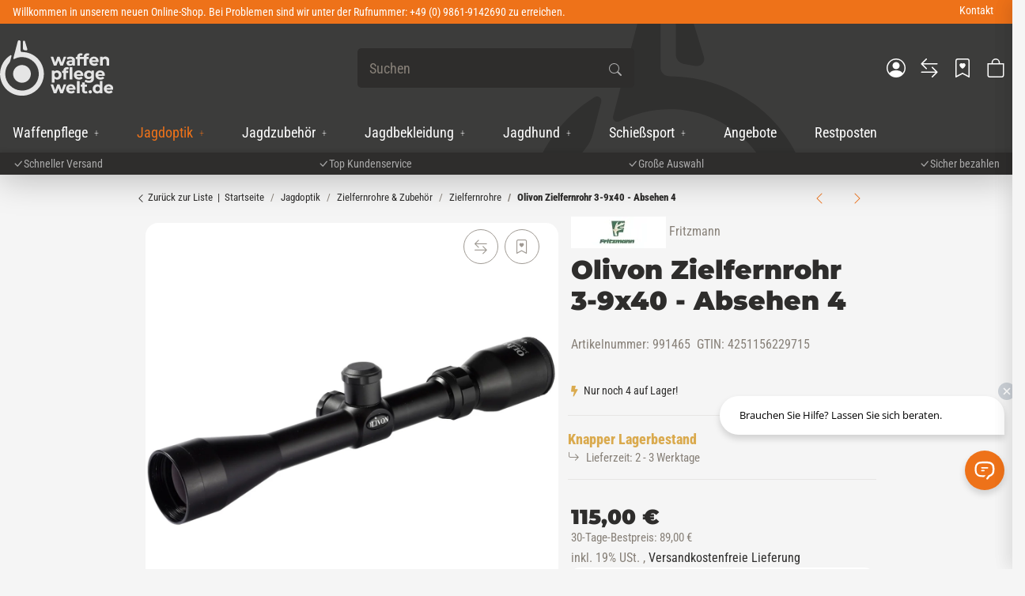

--- FILE ---
content_type: text/html; charset=utf-8
request_url: https://www.waffenpflegewelt.de/Olivon-Zielfernrohr-3-9x40-Absehen-4-9274
body_size: 102056
content:
<!DOCTYPE html>
<html lang="de" itemscope itemtype="https://schema.org/ItemPage">
    
                

    <head>
<style type="text/css">.ccm-modal.ccm-show {width:100%!important; height:100%!important;background-color: rgba(0,0,0,.3);}</style>
<script src="https://cloud.ccm19.de/app.js?apiKey=071fb99a33895c15e2961a0b247c14b68bd27e5a2e79992e&amp;domain=65133a6b68c27b57a1037862" referrerpolicy="origin"></script>

    
            

    

            
                        
        
        
                                                                                        

            <meta http-equiv="content-type" content="text/html; charset=utf-8">
        <script>
            window.dataLayer = window.dataLayer || [];
            window.dataLayer.push({
                'currency': 'EUR',
                'price_type': 'netto',
                'page_type_id':1,
                'page_type_name':'Artikel'
            });
        </script>

        

            
    <!-- INCLUDE GTM SCRIPT -->

            <!--<script>
                setTimeout(()=>{
                    document.getElementsByTagName('body')[0].style.opacity = 1;
                },500);
            </script>-->


                        <link rel="preload" href="https://www.waffenpflegewelt.de/templates/NIUplus/js/jquery-3.7.1.min.js" as="script">
            <script src="https://www.waffenpflegewelt.de/templates/NIUplus/js/jquery-3.7.1.min.js"></script>
                        

    <script>
        window.dzm_niuplus_companion_settings = {};
        if(!('niu' in window)){
            window.niu = {};
        }
        window.niu.settings = {};
                window.dzm_niuplus_companion_settings.scss = {"primary":"rgba(60,60,59,1)","secondary":"rgba(0,0,0,1)","tertiary":"rgba(238,114,25,1)","themeColor":"#ffffff","themeColorSetting":{"label":"Standard","value":"default"},"accent1":"rgba(192,39,76,1)","accent2":"rgba(255,171,31,1)","danger":"#C0274C","warning":"#DAAA4E","info":"#025A7F","success":"#02A067","dangerColorSetting":{"label":"Standard","value":"default"},"warningColorSetting":{"label":"Standard","value":"default"},"infoColorSetting":{"label":"Standard","value":"default"},"successColorSetting":{"label":"Standard","value":"default"},"dangerBackground":"#FFEFF3","warningBackground":"#FFF8EB","infoBackground":"#F7FAFB","successBackground":"#F3FEFA","backgroundPrimary":"rgba(248,248,248,1)","backgroundPrimaryShaded":"rgba(238,238,237,1)","backgroundSecondary":"rgba(60,60,59,1)","backgroundSecondaryShaded":"rgba(87,87,84,1)","fontPrimary":"rgba(46,45,44,1)","fontPrimaryShaded":"rgba(46,45,44,1)","fontSecondary":"rgba(255,255,255,1)","fontSecondaryShaded":"rgba(255,255,255,1)","fontMuted":"rgba(135,128,120,1)","navTopBarColorSetting":{"label":"Terti\u00e4rfarbe","value":"tertiary"},"navColorSetting":{"label":"Prim\u00e4rfarbe","value":"primary"},"navCategoryColorSetting":{"label":"Prim\u00e4rfarbe","value":"primary"},"navItemColorSetting":{"label":"Terti\u00e4rfarbe","value":"tertiary"},"footerTopBarColorSetting":{"label":"Prim\u00e4rfarbe","value":"primary"},"footerColorSetting":{"label":"Prim\u00e4rhintergrund","value":"backgroundPrimary"},"footerAccentColorSetting":{"label":"Terti\u00e4rfarbe","value":"tertiary"},"footerBottomBarColorSetting":{"label":"Prim\u00e4rfarbe","value":"primary"},"primaryBtnColorSetting":{"label":"Prim\u00e4rfarbe","value":"primary"},"secondaryBtnColorSetting":{"label":"Sekund\u00e4rfarbe","value":"secondary"},"tertiaryBtnColorSetting":{"label":"Terti\u00e4rfarbe","value":"tertiary"},"checkoutBtnColorSetting":{"label":"Sekund\u00e4rfarbe","value":"secondary"},"goToCheckoutBtnColorSetting":{"label":"Successfarbe","value":"success"},"footerBtnColorSetting":{"label":"Sekund\u00e4rfarbe","value":"secondary"},"accent1BtnColorSetting":{"label":"Sekund\u00e4rfarbe","value":"secondary"},"quickBuyBtnColorSetting":{"label":"Prim\u00e4rfarbe","value":"primary"},"primaryBtnStyleSetting":{"label":"Full","value":"full"},"secondaryBtnStyleSetting":{"label":"Outlined","value":"outlined"},"tertiaryBtnStyleSetting":{"label":"Outlined","value":"outlined"},"checkoutBtnStyleSetting":{"label":"Full","value":"full"},"goToCheckoutBtnStyleSetting":{"label":"Full","value":"full"},"footerBtnStyleSetting":{"label":"Outlined","value":"outlined"},"accent1BtnStyleSetting":{"label":"Outlined","value":"outlined"},"consentAcceptBtnStyle":{"label":"Sekund\u00e4rbutton","value":"niuBtnSecondary"},"consentConfigBtnStyle":{"label":"Sekund\u00e4rbutton","value":"niuBtnSecondary"},"consentDeclineBtnStyle":{"label":"Sekund\u00e4rbutton","value":"niuBtnSecondary"},"consentOnceBtnStyle":{"label":"Sekund\u00e4rbutton","value":"niuBtnSecondary"},"loadMoreBtnStyle":{"label":"Sekund\u00e4rbutton","value":"niuBtnSecondary"},"primaryBtn":"rgba(60,60,59,1)","secondaryBtn":"rgba(0,0,0,1)","tertiaryBtn":"rgba(238,114,25,1)","checkoutBtn":"rgba(0,0,0,1)","goToCheckoutBtn":"#02A067","footerBtn":"#1a2b3c","accent1Btn":"#1a2b3c","quickBuyBtn":"rgba(60,60,59,1)","buttonRadius":"5px","useHeadfontForBtns":false,"upperCaseBtnText":false,"inputBorderRadius":"5px","navTopBar":"rgba(238,114,25,1)","nav":"rgba(60,60,59,1)","navCategory":"rgba(60,60,59,1)","navItem":"rgba(238,114,25,1)","footerTopBar":"rgba(60,60,59,1)","footer":"rgba(248,248,248,1)","footerAccent":"rgba(238,114,25,1)","footerBottomBar":"rgba(60,60,59,1)","ribbon1":"rgba(60,60,59,1)","ribbon2":"#02A067","ribbon3":"rgba(0,0,0,1)","ribbon4":"rgba(248,248,248,1)","ribbon5":"#025A7F","ribbon6":"rgba(238,238,237,1)","ribbon7":"#C0274C","ribbon8":"#02A067","ribbon9":"#DAAA4E","ribbonPrice":"rgba(60,60,59,1)","ribbonBorderRadius":"5px","ribbonPriceBorderRadius":"5px","status0":"#C0274C","status1":"#DAAA4E","status2":"#02A067","ribbon1ColorSetting":{"label":"Prim\u00e4rfarbe","value":"primary"},"ribbon2ColorSetting":{"label":"Successfarbe","value":"success"},"ribbon3ColorSetting":{"label":"Sekund\u00e4rfarbe","value":"secondary"},"ribbon4ColorSetting":{"label":"Prim\u00e4rhintergrund","value":"backgroundPrimary"},"ribbon5ColorSetting":{"label":"Infofarbe","value":"info"},"ribbon6ColorSetting":{"label":"Prim\u00e4rhintergrund 2","value":"backgroundPrimaryShaded"},"ribbon7ColorSetting":{"label":"Dangerfarbe","value":"danger"},"ribbon8ColorSetting":{"label":"Successfarbe","value":"success"},"ribbon9ColorSetting":{"label":"Warningfarbe","value":"warning"},"ribbonPriceColorSetting":{"label":"Prim\u00e4rfarbe","value":"primary"},"status0ColorSetting":{"label":"Dangerfarbe","value":"danger"},"status1ColorSetting":{"label":"Warningfarbe","value":"warning"},"status2ColorSetting":{"label":"Successfarbe","value":"success"},"useResponsiveFontSizes":true,"baseFontScale":"1.15","baseFontSize":18.4,"basePageWidth":1440,"fontScaleSetting":{"label":"Major Second (1.125)","value":1.125},"fontSizeLg":20.7,"fontSizeSm":16.355555555555554,"fontSizeXs":14.53827160493827,"fontSizeXxs":12.922908093278462,"fontSizeH6":20.7,"fontSizeH5":23.287499999999998,"fontSizeH4":26.198437499999997,"fontSizeH3":29.4732421875,"fontSizeH2":33.157397460937496,"fontSizeH1":37.30207214355468,"fontSizeD6":41.96483116149902,"fontSizeD5":47.2104350566864,"fontSizeD4":53.1117394387722,"fontSizeD3":59.75070686861872,"fontSizeD2":67.21954522719606,"fontSizeD1":75.62198838059557,"headfont":{"label":"Montserrat","value":"Montserrat"},"headfontWeight":"800","textfont":{"label":"Roboto Condensed","value":"Roboto Condensed"},"textfontWeight":"400","displayfont":{"label":"Bahnschrift","value":"Bahnschrift"},"displayfontWeight":"400","navfontWeight":"400","customHeadFont":"","customTextFont":"","customDisplayFont":"","fontDisplay":{"label":"Swap","value":"swap"},"mainLogoFilePath":"\/templates\/NIUplus\/themes\/base\/images\/logos\/main_logo.svg","mobileLogoFilePath":"\/templates\/NIUplus\/themes\/base\/images\/logos\/mobile_logo.svg","mainNavHightSM":"5rem","mainNavHightLG":"7rem","logoHightSM":"42px","logoHightLG":"70px","containerFluidXlWidth":1650,"productBoxTitleLines":1,"productBoxDescLines":2};
        window.niu.settings.scss = {"primary":"rgba(60,60,59,1)","secondary":"rgba(0,0,0,1)","tertiary":"rgba(238,114,25,1)","themeColor":"#ffffff","themeColorSetting":{"label":"Standard","value":"default"},"accent1":"rgba(192,39,76,1)","accent2":"rgba(255,171,31,1)","danger":"#C0274C","warning":"#DAAA4E","info":"#025A7F","success":"#02A067","dangerColorSetting":{"label":"Standard","value":"default"},"warningColorSetting":{"label":"Standard","value":"default"},"infoColorSetting":{"label":"Standard","value":"default"},"successColorSetting":{"label":"Standard","value":"default"},"dangerBackground":"#FFEFF3","warningBackground":"#FFF8EB","infoBackground":"#F7FAFB","successBackground":"#F3FEFA","backgroundPrimary":"rgba(248,248,248,1)","backgroundPrimaryShaded":"rgba(238,238,237,1)","backgroundSecondary":"rgba(60,60,59,1)","backgroundSecondaryShaded":"rgba(87,87,84,1)","fontPrimary":"rgba(46,45,44,1)","fontPrimaryShaded":"rgba(46,45,44,1)","fontSecondary":"rgba(255,255,255,1)","fontSecondaryShaded":"rgba(255,255,255,1)","fontMuted":"rgba(135,128,120,1)","navTopBarColorSetting":{"label":"Terti\u00e4rfarbe","value":"tertiary"},"navColorSetting":{"label":"Prim\u00e4rfarbe","value":"primary"},"navCategoryColorSetting":{"label":"Prim\u00e4rfarbe","value":"primary"},"navItemColorSetting":{"label":"Terti\u00e4rfarbe","value":"tertiary"},"footerTopBarColorSetting":{"label":"Prim\u00e4rfarbe","value":"primary"},"footerColorSetting":{"label":"Prim\u00e4rhintergrund","value":"backgroundPrimary"},"footerAccentColorSetting":{"label":"Terti\u00e4rfarbe","value":"tertiary"},"footerBottomBarColorSetting":{"label":"Prim\u00e4rfarbe","value":"primary"},"primaryBtnColorSetting":{"label":"Prim\u00e4rfarbe","value":"primary"},"secondaryBtnColorSetting":{"label":"Sekund\u00e4rfarbe","value":"secondary"},"tertiaryBtnColorSetting":{"label":"Terti\u00e4rfarbe","value":"tertiary"},"checkoutBtnColorSetting":{"label":"Sekund\u00e4rfarbe","value":"secondary"},"goToCheckoutBtnColorSetting":{"label":"Successfarbe","value":"success"},"footerBtnColorSetting":{"label":"Sekund\u00e4rfarbe","value":"secondary"},"accent1BtnColorSetting":{"label":"Sekund\u00e4rfarbe","value":"secondary"},"quickBuyBtnColorSetting":{"label":"Prim\u00e4rfarbe","value":"primary"},"primaryBtnStyleSetting":{"label":"Full","value":"full"},"secondaryBtnStyleSetting":{"label":"Outlined","value":"outlined"},"tertiaryBtnStyleSetting":{"label":"Outlined","value":"outlined"},"checkoutBtnStyleSetting":{"label":"Full","value":"full"},"goToCheckoutBtnStyleSetting":{"label":"Full","value":"full"},"footerBtnStyleSetting":{"label":"Outlined","value":"outlined"},"accent1BtnStyleSetting":{"label":"Outlined","value":"outlined"},"consentAcceptBtnStyle":{"label":"Sekund\u00e4rbutton","value":"niuBtnSecondary"},"consentConfigBtnStyle":{"label":"Sekund\u00e4rbutton","value":"niuBtnSecondary"},"consentDeclineBtnStyle":{"label":"Sekund\u00e4rbutton","value":"niuBtnSecondary"},"consentOnceBtnStyle":{"label":"Sekund\u00e4rbutton","value":"niuBtnSecondary"},"loadMoreBtnStyle":{"label":"Sekund\u00e4rbutton","value":"niuBtnSecondary"},"primaryBtn":"rgba(60,60,59,1)","secondaryBtn":"rgba(0,0,0,1)","tertiaryBtn":"rgba(238,114,25,1)","checkoutBtn":"rgba(0,0,0,1)","goToCheckoutBtn":"#02A067","footerBtn":"#1a2b3c","accent1Btn":"#1a2b3c","quickBuyBtn":"rgba(60,60,59,1)","buttonRadius":"5px","useHeadfontForBtns":false,"upperCaseBtnText":false,"inputBorderRadius":"5px","navTopBar":"rgba(238,114,25,1)","nav":"rgba(60,60,59,1)","navCategory":"rgba(60,60,59,1)","navItem":"rgba(238,114,25,1)","footerTopBar":"rgba(60,60,59,1)","footer":"rgba(248,248,248,1)","footerAccent":"rgba(238,114,25,1)","footerBottomBar":"rgba(60,60,59,1)","ribbon1":"rgba(60,60,59,1)","ribbon2":"#02A067","ribbon3":"rgba(0,0,0,1)","ribbon4":"rgba(248,248,248,1)","ribbon5":"#025A7F","ribbon6":"rgba(238,238,237,1)","ribbon7":"#C0274C","ribbon8":"#02A067","ribbon9":"#DAAA4E","ribbonPrice":"rgba(60,60,59,1)","ribbonBorderRadius":"5px","ribbonPriceBorderRadius":"5px","status0":"#C0274C","status1":"#DAAA4E","status2":"#02A067","ribbon1ColorSetting":{"label":"Prim\u00e4rfarbe","value":"primary"},"ribbon2ColorSetting":{"label":"Successfarbe","value":"success"},"ribbon3ColorSetting":{"label":"Sekund\u00e4rfarbe","value":"secondary"},"ribbon4ColorSetting":{"label":"Prim\u00e4rhintergrund","value":"backgroundPrimary"},"ribbon5ColorSetting":{"label":"Infofarbe","value":"info"},"ribbon6ColorSetting":{"label":"Prim\u00e4rhintergrund 2","value":"backgroundPrimaryShaded"},"ribbon7ColorSetting":{"label":"Dangerfarbe","value":"danger"},"ribbon8ColorSetting":{"label":"Successfarbe","value":"success"},"ribbon9ColorSetting":{"label":"Warningfarbe","value":"warning"},"ribbonPriceColorSetting":{"label":"Prim\u00e4rfarbe","value":"primary"},"status0ColorSetting":{"label":"Dangerfarbe","value":"danger"},"status1ColorSetting":{"label":"Warningfarbe","value":"warning"},"status2ColorSetting":{"label":"Successfarbe","value":"success"},"useResponsiveFontSizes":true,"baseFontScale":"1.15","baseFontSize":18.4,"basePageWidth":1440,"fontScaleSetting":{"label":"Major Second (1.125)","value":1.125},"fontSizeLg":20.7,"fontSizeSm":16.355555555555554,"fontSizeXs":14.53827160493827,"fontSizeXxs":12.922908093278462,"fontSizeH6":20.7,"fontSizeH5":23.287499999999998,"fontSizeH4":26.198437499999997,"fontSizeH3":29.4732421875,"fontSizeH2":33.157397460937496,"fontSizeH1":37.30207214355468,"fontSizeD6":41.96483116149902,"fontSizeD5":47.2104350566864,"fontSizeD4":53.1117394387722,"fontSizeD3":59.75070686861872,"fontSizeD2":67.21954522719606,"fontSizeD1":75.62198838059557,"headfont":{"label":"Montserrat","value":"Montserrat"},"headfontWeight":"800","textfont":{"label":"Roboto Condensed","value":"Roboto Condensed"},"textfontWeight":"400","displayfont":{"label":"Bahnschrift","value":"Bahnschrift"},"displayfontWeight":"400","navfontWeight":"400","customHeadFont":"","customTextFont":"","customDisplayFont":"","fontDisplay":{"label":"Swap","value":"swap"},"mainLogoFilePath":"\/templates\/NIUplus\/themes\/base\/images\/logos\/main_logo.svg","mobileLogoFilePath":"\/templates\/NIUplus\/themes\/base\/images\/logos\/mobile_logo.svg","mainNavHightSM":"5rem","mainNavHightLG":"7rem","logoHightSM":"42px","logoHightLG":"70px","containerFluidXlWidth":1650,"productBoxTitleLines":1,"productBoxDescLines":2};
                window.dzm_niuplus_companion_settings.header = {"headerType":{"label":"Typ2 (Modern)","value":1},"overwriteDefaultHeaderLinkClasses":true,"showTopBar":true,"showTopBarMobile":false,"showManufactures":false,"showAccountMobile":true,"stickyNavbarDesktop":true,"stickyNavbarMobile":false,"searchTriggersSidebar":false,"showSearchbarMobile":false,"textOptions":{"account":{"show":false,"priority":0},"wishlist":{"show":false,"priority":1},"compare":{"show":false,"priority":2},"cart":{"show":false,"priority":3},"niuMenu":{"show":true,"priority":4},"accessibility":{"show":false,"priority":0}},"showAccount":true,"showWishlist":true,"showCompare":true,"showAccessibility":false,"usps":{"usp1":{"show":true,"icon":"bi bi-check-lg","priority":3},"usp2":{"show":true,"icon":"bi bi-check-lg","priority":4},"usp3":{"show":true,"icon":"bi bi-check-lg","priority":5},"usp4":{"show":true,"icon":"bi bi-check-lg","priority":6}},"trustBadgeContainerId":"","trustBadgeContainerHeaderId":"","trustBadgeContainerFooterId":"","trustBadgeContainerSidebarMobileId":"","trustBadgeContainerMobileHeaderId":""};
        window.niu.settings.header = {"headerType":{"label":"Typ2 (Modern)","value":1},"overwriteDefaultHeaderLinkClasses":true,"showTopBar":true,"showTopBarMobile":false,"showManufactures":false,"showAccountMobile":true,"stickyNavbarDesktop":true,"stickyNavbarMobile":false,"searchTriggersSidebar":false,"showSearchbarMobile":false,"textOptions":{"account":{"show":false,"priority":0},"wishlist":{"show":false,"priority":1},"compare":{"show":false,"priority":2},"cart":{"show":false,"priority":3},"niuMenu":{"show":true,"priority":4},"accessibility":{"show":false,"priority":0}},"showAccount":true,"showWishlist":true,"showCompare":true,"showAccessibility":false,"usps":{"usp1":{"show":true,"icon":"bi bi-check-lg","priority":3},"usp2":{"show":true,"icon":"bi bi-check-lg","priority":4},"usp3":{"show":true,"icon":"bi bi-check-lg","priority":5},"usp4":{"show":true,"icon":"bi bi-check-lg","priority":6}},"trustBadgeContainerId":"","trustBadgeContainerHeaderId":"","trustBadgeContainerFooterId":"","trustBadgeContainerSidebarMobileId":"","trustBadgeContainerMobileHeaderId":""};
                window.dzm_niuplus_companion_settings.footer = {"footerType":{"label":"Support","value":1},"icon":"","paymentMethods":[{"selected":true,"label":"PayPal","icon":"paypal","jtlMethod":0},{"selected":false,"label":"Amazon Pay","icon":"amazon-pay","jtlMethod":0},{"selected":true,"label":"ApplePay","icon":"apple-pay","jtlMethod":0},{"selected":true,"label":"Google Pay","icon":"gpay","jtlMethod":0},{"selected":true,"label":"Mastercard","icon":"mastercard","jtlMethod":0},{"selected":true,"label":"Visa","icon":"visa","jtlMethod":0},{"selected":true,"label":"American Express","icon":"american-express","jtlMethod":0},{"selected":false,"label":"Klarna","icon":"klarna","jtlMethod":0},{"selected":false,"label":"Sofort\u00fcberweisung","icon":"sofort","jtlMethod":0},{"selected":false,"label":"Barzahlung","icon":"barzahlen","jtlMethod":0},{"selected":false,"label":"Sepa","icon":"sepa","jtlMethod":0},{"selected":true,"label":"Vorkasse","icon":"vorkasse","jtlMethod":0},{"selected":true,"label":"Rechnung","icon":"rechnung","jtlMethod":0},{"selected":false,"label":"Ratenzahlung","icon":"ratenzahlung","jtlMethod":0},{"selected":false,"label":"Giropay","icon":"giropay","jtlMethod":0},{"selected":false,"label":"iDeal","icon":"ideal","jtlMethod":0},{"selected":false,"label":"Payrexx","icon":"payrexx","jtlMethod":0},{"selected":false,"label":"Post Finance","icon":"postfinance","jtlMethod":0},{"selected":false,"label":"Twint","icon":"twint","jtlMethod":0},{"selected":false,"label":"easycredit","icon":"easycredit","jtlMethod":0},{"selected":false,"label":"Nachnahme","icon":"nachnahme","jtlMethod":0}],"shippingMethods":[{"selected":true,"label":"Abholung","icon":"abholung-xs","jtlMethod":0},{"selected":true,"label":"Deutsche Post","icon":"de-post-color-xs","jtlMethod":0},{"selected":true,"label":"DHL","icon":"DHL-color-xs","jtlMethod":0},{"selected":true,"label":"DPD","icon":"DPD-xs","jtlMethod":0},{"selected":false,"label":"UPS","icon":"UPS-xs","jtlMethod":0},{"selected":false,"label":"GLS","icon":"GLS-xs","jtlMethod":0},{"selected":false,"label":"Hermes","icon":"hermes-xs","jtlMethod":0},{"selected":true,"label":"Spedition","icon":"spedition-xs","jtlMethod":0},{"selected":false,"label":"Fedex","icon":"fedex-xs","jtlMethod":0},{"selected":false,"label":"Schweizer Post","icon":"ch-post-color-xs","jtlMethod":0},{"selected":false,"label":"GO!","icon":"go-xs","jtlMethod":0}],"paymentBorder":false,"shippingBorder":false,"arrangeFooterBoxes":{"label":"linksb\u00fcndig (start)","value":"start"},"showFooterBottomLinksCheckout":true,"showFooterBottomLinksDefault":true,"useXlPaymentIcons":false,"useXLSocialIcons":false,"useXlShippingIcons":false};
        window.niu.settings.footer = {"footerType":{"label":"Support","value":1},"icon":"","paymentMethods":[{"selected":true,"label":"PayPal","icon":"paypal","jtlMethod":0},{"selected":false,"label":"Amazon Pay","icon":"amazon-pay","jtlMethod":0},{"selected":true,"label":"ApplePay","icon":"apple-pay","jtlMethod":0},{"selected":true,"label":"Google Pay","icon":"gpay","jtlMethod":0},{"selected":true,"label":"Mastercard","icon":"mastercard","jtlMethod":0},{"selected":true,"label":"Visa","icon":"visa","jtlMethod":0},{"selected":true,"label":"American Express","icon":"american-express","jtlMethod":0},{"selected":false,"label":"Klarna","icon":"klarna","jtlMethod":0},{"selected":false,"label":"Sofort\u00fcberweisung","icon":"sofort","jtlMethod":0},{"selected":false,"label":"Barzahlung","icon":"barzahlen","jtlMethod":0},{"selected":false,"label":"Sepa","icon":"sepa","jtlMethod":0},{"selected":true,"label":"Vorkasse","icon":"vorkasse","jtlMethod":0},{"selected":true,"label":"Rechnung","icon":"rechnung","jtlMethod":0},{"selected":false,"label":"Ratenzahlung","icon":"ratenzahlung","jtlMethod":0},{"selected":false,"label":"Giropay","icon":"giropay","jtlMethod":0},{"selected":false,"label":"iDeal","icon":"ideal","jtlMethod":0},{"selected":false,"label":"Payrexx","icon":"payrexx","jtlMethod":0},{"selected":false,"label":"Post Finance","icon":"postfinance","jtlMethod":0},{"selected":false,"label":"Twint","icon":"twint","jtlMethod":0},{"selected":false,"label":"easycredit","icon":"easycredit","jtlMethod":0},{"selected":false,"label":"Nachnahme","icon":"nachnahme","jtlMethod":0}],"shippingMethods":[{"selected":true,"label":"Abholung","icon":"abholung-xs","jtlMethod":0},{"selected":true,"label":"Deutsche Post","icon":"de-post-color-xs","jtlMethod":0},{"selected":true,"label":"DHL","icon":"DHL-color-xs","jtlMethod":0},{"selected":true,"label":"DPD","icon":"DPD-xs","jtlMethod":0},{"selected":false,"label":"UPS","icon":"UPS-xs","jtlMethod":0},{"selected":false,"label":"GLS","icon":"GLS-xs","jtlMethod":0},{"selected":false,"label":"Hermes","icon":"hermes-xs","jtlMethod":0},{"selected":true,"label":"Spedition","icon":"spedition-xs","jtlMethod":0},{"selected":false,"label":"Fedex","icon":"fedex-xs","jtlMethod":0},{"selected":false,"label":"Schweizer Post","icon":"ch-post-color-xs","jtlMethod":0},{"selected":false,"label":"GO!","icon":"go-xs","jtlMethod":0}],"paymentBorder":false,"shippingBorder":false,"arrangeFooterBoxes":{"label":"linksb\u00fcndig (start)","value":"start"},"showFooterBottomLinksCheckout":true,"showFooterBottomLinksDefault":true,"useXlPaymentIcons":false,"useXLSocialIcons":false,"useXlShippingIcons":false};
                window.dzm_niuplus_companion_settings.slider = {"sliderType":{"label":"Endlos","value":"loop"},"rewind":true,"speed":400,"perPagexl":4,"perPagelg":3,"perPagemd":3,"perPagesm":2,"perPagexs":1,"arrows":true,"pagination":true,"arrowPath":"","autoplay":false,"interval":5000,"pauseOnHover":true,"containerWidth":{"label":"Container Fluid XL (1650px, je nach Setting)","value":"container-fluid container-fluid-xl"},"cropMobile":false};
        window.niu.settings.slider = {"sliderType":{"label":"Endlos","value":"loop"},"rewind":true,"speed":400,"perPagexl":4,"perPagelg":3,"perPagemd":3,"perPagesm":2,"perPagexs":1,"arrows":true,"pagination":true,"arrowPath":"","autoplay":false,"interval":5000,"pauseOnHover":true,"containerWidth":{"label":"Container Fluid XL (1650px, je nach Setting)","value":"container-fluid container-fluid-xl"},"cropMobile":false};
                window.dzm_niuplus_companion_settings.category = {"subCats":{"borderRadius":0,"lvl1":{"desktop":{"subcategoryStyle":{"label":"Als Slider","value":"slider"},"slides":{"xs":1,"sm":2,"md":4,"lg":4,"xl":4},"img":{"active":true,"format":"16 \/ 9","objectFit":{"label":"Contain (Bild passt sich an Container an)","value":"dzm-fit-contain"}},"showArrows":false,"showPagination":true,"boxStyle":{"label":"Ohne Kartenstyle","value":""},"subCatStyle":{"label":"Ausblenden","value":"none"}},"mobile":{"subcategoryStyle":{"label":"Als Slider","value":"slider"},"slides":{"xs":1,"sm":2,"md":4,"lg":4,"xl":4},"img":{"active":true,"format":"16 \/ 9","objectFit":{"label":"Contain (Bild passt sich an Container an)","value":"dzm-fit-contain"}},"showArrows":false,"showPagination":true,"boxStyle":{"label":"Ohne Kartenstyle","value":""},"subCatStyle":{"label":"Ausblenden","value":"none"}}},"lvln":{"desktop":{"subcategoryStyle":{"label":"Als Slider","value":"slider"},"slides":{"xs":1,"sm":2,"md":4,"lg":4,"xl":4},"img":{"active":true,"format":"16 \/ 9","objectFit":{"label":"Contain (Bild passt sich an Container an)","value":"dzm-fit-contain"}},"showArrows":false,"showPagination":true,"boxStyle":{"label":"Ohne Kartenstyle","value":""},"subCatStyle":{"label":"Ausblenden","value":"none"}},"mobile":{"subcategoryStyle":{"label":"Als Slider","value":"slider"},"slides":{"xs":1,"sm":2,"md":4,"lg":4,"xl":4},"img":{"active":true,"format":"16 \/ 9","objectFit":{"label":"Contain (Bild passt sich an Container an)","value":"dzm-fit-contain"}},"showArrows":false,"showPagination":true,"boxStyle":{"label":"Ohne Kartenstyle","value":""},"subCatStyle":{"label":"Ausblenden","value":"none"}}}},"useDeprecatedSubcategories":true,"perRowXS":{"label":"2","value":"6"},"perRowSM":{"label":"2","value":"6"},"perRowMD":{"label":"3","value":"4"},"perRowXL":{"label":"4","value":"3"},"perGridRowXS":"2","perGridRowSM":2,"perGridRowMD":3,"perGridRowLG":3,"perGridRowXL":4,"perListRowXS":1,"perListRowSM":1,"perListRowMD":1,"perListRowLG":1,"perListRowXL":1,"gap":3,"gapSM":3,"gapMD":3,"gapLG":3,"gapXL":3,"disturber1PositionMobile":4,"disturber1PositionDesktop":4,"disturber2PositionMobile":8,"disturber2PositionDesktop":8,"useLoadMore":true,"inheritProductsToParentCategory":true,"catTitleTag":{"label":"H1 \u00dcberschirft","value":"h1"},"catTitleClass":{"label":"Standard","value":"p"},"heroFullWidth":false,"heroShow":false,"heroHeight":"200px","productCardRating":false,"productCardShortDesc":false,"productCardVariations":true,"productCardStock":true,"productCardDeliveryTime":false,"priceLabelType":{"label":"Einfach","value":"clean"},"categoryTextCols":"1","categoryTextPos":{"label":"Unter Produkgallerie","value":"bottom"},"skipQuickViewForSingleProducts":false,"skipQuickView":false,"skipQuickViewMobile":false,"subcategoryStyle":{"label":"Als Grid","value":"grid"},"subcategoryImageFormat":{"label":"1:1","value":"dzm-aspect-1-1"},"subcategoryImageObjectFitStyle":{"label":"Contain (Bild passt sich an Container an)","value":"dzm-fit-contain"},"hideQuickBuyFooterForParents":false,"itemBoxStyle":{"label":"Modern","value":"niu-itembox-style-modern"},"itemBoxCardStyle":{"label":"Ohne Kartenstyle","value":"niu-itembox-option--no-card"},"itemBoxBorderRadius":"","filterPositionDesktop":{"label":"Sidepanel links","value":"sidepanel"},"filterPositionMobile":{"label":"Sidebar","value":"sidebar"},"contentFilterExpandOption":{"label":"Sidebar mit allen Filtern \u00f6ffnen","value":"sidebar"},"contentFilterMaxFiltersVisibleDesktop":8,"contentFilterMaxFiltersVisibleMobile":4,"useListCards":false};
        window.niu.settings.category = {"subCats":{"borderRadius":0,"lvl1":{"desktop":{"subcategoryStyle":{"label":"Als Slider","value":"slider"},"slides":{"xs":1,"sm":2,"md":4,"lg":4,"xl":4},"img":{"active":true,"format":"16 \/ 9","objectFit":{"label":"Contain (Bild passt sich an Container an)","value":"dzm-fit-contain"}},"showArrows":false,"showPagination":true,"boxStyle":{"label":"Ohne Kartenstyle","value":""},"subCatStyle":{"label":"Ausblenden","value":"none"}},"mobile":{"subcategoryStyle":{"label":"Als Slider","value":"slider"},"slides":{"xs":1,"sm":2,"md":4,"lg":4,"xl":4},"img":{"active":true,"format":"16 \/ 9","objectFit":{"label":"Contain (Bild passt sich an Container an)","value":"dzm-fit-contain"}},"showArrows":false,"showPagination":true,"boxStyle":{"label":"Ohne Kartenstyle","value":""},"subCatStyle":{"label":"Ausblenden","value":"none"}}},"lvln":{"desktop":{"subcategoryStyle":{"label":"Als Slider","value":"slider"},"slides":{"xs":1,"sm":2,"md":4,"lg":4,"xl":4},"img":{"active":true,"format":"16 \/ 9","objectFit":{"label":"Contain (Bild passt sich an Container an)","value":"dzm-fit-contain"}},"showArrows":false,"showPagination":true,"boxStyle":{"label":"Ohne Kartenstyle","value":""},"subCatStyle":{"label":"Ausblenden","value":"none"}},"mobile":{"subcategoryStyle":{"label":"Als Slider","value":"slider"},"slides":{"xs":1,"sm":2,"md":4,"lg":4,"xl":4},"img":{"active":true,"format":"16 \/ 9","objectFit":{"label":"Contain (Bild passt sich an Container an)","value":"dzm-fit-contain"}},"showArrows":false,"showPagination":true,"boxStyle":{"label":"Ohne Kartenstyle","value":""},"subCatStyle":{"label":"Ausblenden","value":"none"}}}},"useDeprecatedSubcategories":true,"perRowXS":{"label":"2","value":"6"},"perRowSM":{"label":"2","value":"6"},"perRowMD":{"label":"3","value":"4"},"perRowXL":{"label":"4","value":"3"},"perGridRowXS":"2","perGridRowSM":2,"perGridRowMD":3,"perGridRowLG":3,"perGridRowXL":4,"perListRowXS":1,"perListRowSM":1,"perListRowMD":1,"perListRowLG":1,"perListRowXL":1,"gap":3,"gapSM":3,"gapMD":3,"gapLG":3,"gapXL":3,"disturber1PositionMobile":4,"disturber1PositionDesktop":4,"disturber2PositionMobile":8,"disturber2PositionDesktop":8,"useLoadMore":true,"inheritProductsToParentCategory":true,"catTitleTag":{"label":"H1 \u00dcberschirft","value":"h1"},"catTitleClass":{"label":"Standard","value":"p"},"heroFullWidth":false,"heroShow":false,"heroHeight":"200px","productCardRating":false,"productCardShortDesc":false,"productCardVariations":true,"productCardStock":true,"productCardDeliveryTime":false,"priceLabelType":{"label":"Einfach","value":"clean"},"categoryTextCols":"1","categoryTextPos":{"label":"Unter Produkgallerie","value":"bottom"},"skipQuickViewForSingleProducts":false,"skipQuickView":false,"skipQuickViewMobile":false,"subcategoryStyle":{"label":"Als Grid","value":"grid"},"subcategoryImageFormat":{"label":"1:1","value":"dzm-aspect-1-1"},"subcategoryImageObjectFitStyle":{"label":"Contain (Bild passt sich an Container an)","value":"dzm-fit-contain"},"hideQuickBuyFooterForParents":false,"itemBoxStyle":{"label":"Modern","value":"niu-itembox-style-modern"},"itemBoxCardStyle":{"label":"Ohne Kartenstyle","value":"niu-itembox-option--no-card"},"itemBoxBorderRadius":"","filterPositionDesktop":{"label":"Sidepanel links","value":"sidepanel"},"filterPositionMobile":{"label":"Sidebar","value":"sidebar"},"contentFilterExpandOption":{"label":"Sidebar mit allen Filtern \u00f6ffnen","value":"sidebar"},"contentFilterMaxFiltersVisibleDesktop":8,"contentFilterMaxFiltersVisibleMobile":4,"useListCards":false};
                window.dzm_niuplus_companion_settings.product = {"galleryType":{"label":"Slider","value":"slider"},"showPaymentOptions":true,"showVariationOverviewSidebar":true,"showVariationOverviewProductdetails":true,"showVariationSelectionSidebar":true,"showVariationSelectionProductdetails":true,"showProductdescriptionInSidebar":true,"stickyCheckout":true,"hideCheckoutIfNotAvailable":false,"contentBoxes":[],"leftProductContentBoxes":[{"title":"Besonders dringend?","titleVar":"","titleVarSection":"","subtitle":"Expressversand f\u00fcr diesen Artikel m\u00f6glich!","subtitleVar":"","subtitleVarSection":"","selector":"expressversand","cssClass":"expressversand","icon":"bi bi-basket-fill","link":"","isSidebarTrigger":true,"visibility":{"label":"Bei Vater- und Kindartikeln","value":"both"},"visibilityBuyFilter":{"label":"Immer anzeigen","value":"both"},"forceInclude":true,"visibleOnApplication":false,"forceIncludeAttribute":"dzm_hide_shipping_countdown","style":{"label":"Nav Item","value":"navItem"},"sort":0,"position":{"label":"links unter Artikelbild","value":"left"},"type":{"label":"Custom","value":"custom","var":"","section":"custom","subVar":"","subSection":"custom","hasTextVariable":true,"isCustom":true},"isActive":true,"isHidden":false,"showContentInBox":true,"tplFile":"","tabIndex":1,"hideHeading":false,"uid":"3d2ebd58","flexWidthSM":1,"flexWidthMD":1,"flexWidthLG":1,"flexWidthXL":1,"buttonStyle":{"label":"Outline","value":"-outline-"},"buttonColor":{"label":"Secondary","value":"secondary"},"cardStyle":{"label":"Border oben\/unten","value":"niu-card-style--striped"},"cardBorderRadius":"16px","collapse":false},{"title":"Beschreibung","titleVar":"description","titleVarSection":"productDetails","subtitle":"","subtitleVar":"niu_sidebar_description_desc","subtitleVarSection":"dzm_niuplus_companion","selector":"info-essential","cssClass":"info-essential","icon":"bi bi-chat-right-fill","link":"","isSidebarTrigger":true,"visibility":{"label":"Bei Vater- und Kindartikeln","value":"both"},"forceInclude":false,"visibleOnApplication":false,"forceIncludeAttribute":"","style":{"label":"Karte","value":"card"},"sort":1,"position":{"label":"links unter Artikelbild","value":"left"},"type":{"label":"Artikelbeschreibung","value":"description","var":"description","section":"productDetails","subVar":"niu_sidebar_description_desc","subSection":"dzm_niuplus_companion","hasTextVariable":true,"isCustom":false},"isActive":true,"showContentInBox":true,"tplFile":"","tabIndex":1,"hideHeading":false,"uid":"2fe9a86d","flexWidthSM":1,"flexWidthMD":1,"flexWidthLG":1,"flexWidthXL":1,"buttonStyle":{"label":"Full","value":"-"},"buttonColor":{"label":"Primary","value":"primary"},"cardStyle":{"label":"Schattierte Karte","value":"niu-card-style--shadow"},"cardBorderRadius":"16px"},{"title":"Ganz dringend?","titleVar":"","titleVarSection":"","subtitle":"Besonders schneller Versand per DHL Express m\u00f6glich","subtitleVar":"","subtitleVarSection":"","selector":"","cssClass":"","icon":"bi bi-lightning-fill","link":"","isSidebarTrigger":true,"visibility":{"label":"Bei Vater- und Kindartikeln","value":"both"},"visibilityBuyFilter":{"label":"Immer anzeigen","value":"both"},"forceInclude":true,"visibleOnApplication":false,"forceIncludeAttribute":"express","style":{"label":"Karte","value":"card"},"sort":2,"position":{"label":"links unter Artikelbild","value":"left"},"type":{"label":"Individuelle Tabs","value":"separatedTabs","var":"","section":"","subVar":"","subSection":"","hasTextVariable":false,"isCustom":false},"isActive":true,"isHidden":false,"showContentInBox":false,"tplFile":"","tabIndex":1,"hideHeading":false,"uid":"6ef68bdb","flexWidthSM":1,"flexWidthMD":1,"flexWidthLG":1,"flexWidthXL":1,"buttonStyle":{"label":"Full","value":"-"},"buttonColor":{"label":"Primary","value":"primary"},"cardStyle":{"label":"Einfache Karte","value":"niu-card-style--flat"},"cardBorderRadius":"16px","collapse":false},{"title":"Besonders dringend? Expressversand f\u00fcr diesen Artikel m\u00f6glich!","titleVar":"","titleVarSection":"","subtitle":"Expressversand f\u00fcr diesen Artikel m\u00f6glich!","subtitleVar":"","subtitleVarSection":"","selector":"","cssClass":"","icon":"bi bi-lightning-charge","link":"","isSidebarTrigger":true,"visibility":{"label":"Bei Vater- und Kindartikeln","value":"both"},"visibilityBuyFilter":{"label":"Immer anzeigen","value":"both"},"forceInclude":true,"visibleOnApplication":false,"forceIncludeAttribute":"express","style":{"label":"Button","value":"button"},"sort":3,"position":{"label":"links unter Artikelbild","value":"left"},"type":{"label":"Custom","value":"custom","var":"","section":"custom","subVar":"","subSection":"custom","hasTextVariable":true,"isCustom":true},"isActive":false,"isHidden":false,"showContentInBox":true,"tplFile":"","tabIndex":1,"hideHeading":false,"uid":"d92b8b4f","flexWidthSM":1,"flexWidthMD":1,"flexWidthLG":1,"flexWidthXL":1,"buttonStyle":{"label":"Outline","value":"-outline-"},"buttonColor":{"label":"Secondary","value":"secondary"},"cardStyle":{"label":"Border oben\/unten","value":"niu-card-style--striped"},"cardBorderRadius":"16px","collapse":false}],"rightBottomProductContentBoxes":[],"rightMiddleProductContentBoxes":[{"title":" InStock","titleVar":"","titleVarSection":"custom","subtitle":"","subtitleVar":"","subtitleVarSection":"custom","selector":"instock_detail","cssClass":"","icon":"","link":"","isSidebarTrigger":true,"visibility":{"label":"Bei Vater- und Kindartikeln","value":"both"},"forceInclude":false,"visibleOnApplication":false,"forceIncludeAttribute":"","style":{"label":"Karte","value":"card"},"sort":0,"position":{"label":"zwischen Titel und Preisinfos","value":"rightMiddle"},"type":{"label":"Custom Template","value":"customTpl","var":"","section":"custom","subVar":"","subSection":"custom","hasTextVariable":true,"isCustom":true},"isActive":true,"showContentInBox":false,"tplFile":"instock","tabIndex":1,"hideHeading":true,"uid":"485ca26b","flexWidthSM":1,"flexWidthMD":1,"flexWidthLG":1,"flexWidthXL":1,"buttonStyle":{"label":"Full","value":"-"},"buttonColor":{"label":"Primary","value":"primary"},"cardStyle":{"label":"Ohne Kartenstyle","value":""},"cardBorderRadius":"12px"},{"title":"Besonders dringend?","titleVar":"","titleVarSection":"custom","subtitle":"","subtitleVar":"","subtitleVarSection":"custom","selector":"","cssClass":"","icon":"bi bi-shop","link":"","isSidebarTrigger":true,"visibility":{"label":"Bei Vater- und Kindartikeln","value":"both"},"visibilityBuyFilter":{"label":"Immer anzeigen","value":"both"},"forceInclude":true,"visibleOnApplication":false,"forceIncludeAttribute":"dzm_hide_shipping_countdown","style":{"label":"Karte","value":"card"},"sort":1,"position":{"label":"zwischen Titel und Preisinfos","value":"rightMiddle"},"type":{"label":"Custom","value":"custom","var":"","section":"custom","subVar":"","subSection":"custom","hasTextVariable":true,"isCustom":true},"isActive":false,"isHidden":false,"showContentInBox":false,"tplFile":"","tabIndex":1,"hideHeading":false,"uid":"34ff8296","flexWidthSM":1,"flexWidthMD":1,"flexWidthLG":1,"flexWidthXL":1,"buttonStyle":{"label":"Full","value":"-"},"buttonColor":{"label":"Primary","value":"primary"},"cardStyle":{"label":"Schattierte Karte","value":"niu-card-style--shadow"},"cardBorderRadius":"16px","collapse":false}],"rightCheckoutProductContentBoxes":[],"bottomProductContentBoxes":[{"title":"Daten","titleVar":"","titleVarSection":"custom","subtitle":"","subtitleVar":"","subtitleVarSection":"custom","selector":"","cssClass":"","icon":"bi bi-arrow-right","link":"","isSidebarTrigger":true,"visibility":{"label":"Bei Vater- und Kindartikeln","value":"both"},"forceInclude":false,"visibleOnApplication":false,"forceIncludeAttribute":"","style":{"label":"Karte","value":"card"},"sort":0,"position":{"label":"unter Produktdetails","value":"bottom"},"type":{"label":"Merkmale & Attribute","value":"charsAndAtts","var":"","section":"custom","subVar":"","subSection":"custom","hasTextVariable":true,"isCustom":true},"isActive":true,"showContentInBox":false,"tplFile":"","tabIndex":1,"hideHeading":false,"uid":"fcf18950","flexWidthSM":1,"flexWidthMD":1,"flexWidthLG":1,"flexWidthXL":1,"buttonStyle":{"label":"Full","value":"-"},"buttonColor":{"label":"Primary","value":"primary"},"cardStyle":{"label":"Schattierte Karte","value":"niu-card-style--shadow"},"cardBorderRadius":"16px"},{"title":"Produktsicherheit","titleVar":"","titleVarSection":"custom","subtitle":"","subtitleVar":"","subtitleVarSection":"custom","selector":"","cssClass":"","icon":"","link":"","isSidebarTrigger":true,"visibility":{"label":"Bei Vater- und Kindartikeln","value":"both"},"forceInclude":false,"visibleOnApplication":false,"forceIncludeAttribute":"","style":{"label":"Karte","value":"card"},"sort":1,"position":{"label":"unter Produktdetails","value":"bottom"},"type":{"label":"Custom Template","value":"customTpl","var":"","section":"custom","subVar":"","subSection":"custom","hasTextVariable":true,"isCustom":true},"isActive":true,"showContentInBox":false,"tplFile":"custom-gpsr","tabIndex":1,"hideHeading":false,"uid":"99fdaa80","flexWidthSM":1,"flexWidthMD":1,"flexWidthLG":1,"flexWidthXL":1,"buttonStyle":{"label":"Full","value":"-"},"buttonColor":{"label":"Primary","value":"primary"},"cardStyle":{"label":"Schattierte Karte","value":"niu-card-style--shadow"},"cardBorderRadius":"16px"},{"title":"Fragen zum Produkt","titleVar":"productQuestion","titleVarSection":"productDetails","subtitle":"","subtitleVar":"niu_sidebar_question_desc","subtitleVarSection":"dzm_niuplus_companion","selector":"","cssClass":"","icon":"bi bi-question-circle","link":"","isSidebarTrigger":true,"visibility":{"label":"Bei Vater- und Kindartikeln","value":"both"},"forceInclude":false,"visibleOnApplication":false,"forceIncludeAttribute":"","style":{"label":"Karte","value":"card"},"sort":2,"position":{"label":"unter Produktdetails","value":"bottom"},"type":{"label":"Frage zum Produkt","value":"questionOnItem","var":"productQuestion","section":"productDetails","subVar":"niu_sidebar_question_desc","subSection":"dzm_niuplus_companion","hasTextVariable":true,"isCustom":false},"isActive":true,"showContentInBox":false,"tplFile":"","tabIndex":1,"hideHeading":false,"uid":"02a4880b","flexWidthSM":1,"flexWidthMD":1,"flexWidthLG":1,"flexWidthXL":1,"buttonStyle":{"label":"Full","value":"-"},"buttonColor":{"label":"Primary","value":"primary"},"cardStyle":{"label":"Schattierte Karte","value":"niu-card-style--shadow"},"cardBorderRadius":"16px"},{"title":"Bewertungen","titleVar":"Votes","titleVarSection":"global","subtitle":"","subtitleVar":"niu_sidebar_votes_desc","subtitleVarSection":"dzm_niuplus_companion","selector":"","cssClass":"","icon":"","link":"","isSidebarTrigger":true,"visibility":{"label":"Bei Vater- und Kindartikeln","value":"both"},"visibilityBuyFilter":{"label":"Immer anzeigen","value":"both"},"forceInclude":false,"visibleOnApplication":false,"forceIncludeAttribute":"","style":{"label":"Karte","value":"card"},"sort":3,"position":{"label":"unter Produktdetails","value":"bottom"},"type":{"label":"Bewertungen","value":"votes","var":"Votes","section":"global","subVar":"niu_sidebar_votes_desc","subSection":"dzm_niuplus_companion","hasTextVariable":true,"isCustom":false},"isActive":true,"isHidden":false,"showContentInBox":false,"tplFile":"","tabIndex":1,"hideHeading":false,"uid":"02ab846a","flexWidthSM":1,"flexWidthMD":1,"flexWidthLG":1,"flexWidthXL":1,"buttonStyle":{"label":"Full","value":"-"},"buttonColor":{"label":"Primary","value":"primary"},"cardStyle":{"label":"Schattierte Karte","value":"niu-card-style--shadow"},"cardBorderRadius":"16px","collapse":false}],"productInfoNavProductContentBoxes":[{"title":"Beschreibung","titleVar":"description","titleVarSection":"productDetails","subtitle":"","subtitleVar":"niu_sidebar_description_desc","subtitleVarSection":"dzm_niuplus_companion","selector":"","cssClass":"","icon":"","link":"","isSidebarTrigger":true,"visibility":{"label":"Bei Vater- und Kindartikeln","value":"both"},"forceInclude":false,"visibleOnApplication":false,"forceIncludeAttribute":"","style":{"label":"Container [DEPRECATED]","value":"container"},"sort":0,"position":{"label":"in Produktinfo Nav","value":"productInfoNav"},"type":{"label":"Artikelbeschreibung","value":"description","var":"description","section":"productDetails","subVar":"niu_sidebar_description_desc","subSection":"dzm_niuplus_companion","hasTextVariable":true,"isCustom":false},"isActive":false,"showContentInBox":false,"tplFile":"","tabIndex":1,"hideHeading":false,"uid":"774ca2e7","flexWidthSM":1,"flexWidthMD":1,"flexWidthLG":1,"flexWidthXL":1,"buttonStyle":{"label":"Full","value":"-"},"buttonColor":{"label":"Primary","value":"primary"},"cardStyle":{"label":"Schattierte Karte","value":"niu-card-style--shadow"},"cardBorderRadius":"16px"}],"afterCrossSellingProductContentBoxes":[],"showDeliveryTime":true,"hideAttributesTable":false,"hideSKU":false,"useShortStockOverview":false,"qtyWidthXS":12,"qtyWidthSM":12,"qtyWidthMD":6,"qtyWidthLG":12,"qtyWidthXL":5,"cartBtnWidthXS":12,"cartBtnWidthSM":12,"cartBtnWidthMD":6,"cartBtnWidthLG":12,"cartBtnWidthXL":7,"imgColLG":7,"buyBoxColLG":5,"showFreeShippingProgressbar":false,"useFloatingCheckout":true,"buyBoxCardStyle":{"label":"Ohne Kartenstyle","value":""},"buyBoxBorderRadius":"16px","productInfoNavCardStyle":{"label":"Einfache Karte","value":"niu-card-style--flat"},"productInfoNavBorderRadius":"16px","mediaBoxCardStyle":{"label":"Schattierte Karte","value":"niu-card-style--shadow"},"mediaBoxBorderRadius":"16px","galleryBorderRadius":"16px","useBundleNotice":true,"bundleNoticeStyle":{"label":"Clean","value":"dzm-notice-clean"},"showBuyCrosssellingSlider":true,"showSimilarProductsCrosssellingSlider":true,"useBestPriceBadge":true,"useBestPriceForOldPrice":false,"showBestPriceIfLower":true,"useHiLite":false,"hiLiteProfile":{"label":"normal","value":2,"opacity":0.7,"saturation":40,"lightness":80},"hiLitePosition":{"label":"produktzentriert","value":1,"first":{"top":"-10px","left":"30vw","transform":"translate(-70%, 0)"},"second":{"top":"58vh","left":"50vw","transform":"translate(-60%,-50%)"},"third":{"top":"30vh","left":"67vw","transform":"translate(-53%, -50%)"}},"useHiLiteCustomColors":false,"hiLiteCustomColor1":"#ffffff","hiLiteCustomColor2":"#ffffff","hiLiteCustomColor3":"#ffffff","hiLiteCustomProfileOpacity":0.7,"hiLiteCustomProfileSaturation":40,"hiLiteCustomProfileLightness":80,"switchBoxesMobile":false,"additionalProductsCardStyle":{"label":"Clean","value":"dzm-notice-clean"},"showShortDescriptionForAdditionalProducts":true,"showImageForAdditionalProducts":true,"showUnitForAdditionalProducts":true,"reduceFormToBuyBox":false,"useMediaVideosInGallery":false,"galleryVideoPosition":{"label":"Nach den Bildern","value":"after"},"useMediaVideosInCustomBoxes":true,"usps":{"usp1":{"show":true,"icon":"bi bi-shield-check","priority":3},"usp2":{"show":true,"icon":"bi bi-lock","priority":4},"usp3":{"show":true,"icon":"bi bi-box2","priority":5}}};
        window.niu.settings.product = {"galleryType":{"label":"Slider","value":"slider"},"showPaymentOptions":true,"showVariationOverviewSidebar":true,"showVariationOverviewProductdetails":true,"showVariationSelectionSidebar":true,"showVariationSelectionProductdetails":true,"showProductdescriptionInSidebar":true,"stickyCheckout":true,"hideCheckoutIfNotAvailable":false,"contentBoxes":[],"leftProductContentBoxes":[{"title":"Besonders dringend?","titleVar":"","titleVarSection":"","subtitle":"Expressversand f\u00fcr diesen Artikel m\u00f6glich!","subtitleVar":"","subtitleVarSection":"","selector":"expressversand","cssClass":"expressversand","icon":"bi bi-basket-fill","link":"","isSidebarTrigger":true,"visibility":{"label":"Bei Vater- und Kindartikeln","value":"both"},"visibilityBuyFilter":{"label":"Immer anzeigen","value":"both"},"forceInclude":true,"visibleOnApplication":false,"forceIncludeAttribute":"dzm_hide_shipping_countdown","style":{"label":"Nav Item","value":"navItem"},"sort":0,"position":{"label":"links unter Artikelbild","value":"left"},"type":{"label":"Custom","value":"custom","var":"","section":"custom","subVar":"","subSection":"custom","hasTextVariable":true,"isCustom":true},"isActive":true,"isHidden":false,"showContentInBox":true,"tplFile":"","tabIndex":1,"hideHeading":false,"uid":"3d2ebd58","flexWidthSM":1,"flexWidthMD":1,"flexWidthLG":1,"flexWidthXL":1,"buttonStyle":{"label":"Outline","value":"-outline-"},"buttonColor":{"label":"Secondary","value":"secondary"},"cardStyle":{"label":"Border oben\/unten","value":"niu-card-style--striped"},"cardBorderRadius":"16px","collapse":false},{"title":"Beschreibung","titleVar":"description","titleVarSection":"productDetails","subtitle":"","subtitleVar":"niu_sidebar_description_desc","subtitleVarSection":"dzm_niuplus_companion","selector":"info-essential","cssClass":"info-essential","icon":"bi bi-chat-right-fill","link":"","isSidebarTrigger":true,"visibility":{"label":"Bei Vater- und Kindartikeln","value":"both"},"forceInclude":false,"visibleOnApplication":false,"forceIncludeAttribute":"","style":{"label":"Karte","value":"card"},"sort":1,"position":{"label":"links unter Artikelbild","value":"left"},"type":{"label":"Artikelbeschreibung","value":"description","var":"description","section":"productDetails","subVar":"niu_sidebar_description_desc","subSection":"dzm_niuplus_companion","hasTextVariable":true,"isCustom":false},"isActive":true,"showContentInBox":true,"tplFile":"","tabIndex":1,"hideHeading":false,"uid":"2fe9a86d","flexWidthSM":1,"flexWidthMD":1,"flexWidthLG":1,"flexWidthXL":1,"buttonStyle":{"label":"Full","value":"-"},"buttonColor":{"label":"Primary","value":"primary"},"cardStyle":{"label":"Schattierte Karte","value":"niu-card-style--shadow"},"cardBorderRadius":"16px"},{"title":"Ganz dringend?","titleVar":"","titleVarSection":"","subtitle":"Besonders schneller Versand per DHL Express m\u00f6glich","subtitleVar":"","subtitleVarSection":"","selector":"","cssClass":"","icon":"bi bi-lightning-fill","link":"","isSidebarTrigger":true,"visibility":{"label":"Bei Vater- und Kindartikeln","value":"both"},"visibilityBuyFilter":{"label":"Immer anzeigen","value":"both"},"forceInclude":true,"visibleOnApplication":false,"forceIncludeAttribute":"express","style":{"label":"Karte","value":"card"},"sort":2,"position":{"label":"links unter Artikelbild","value":"left"},"type":{"label":"Individuelle Tabs","value":"separatedTabs","var":"","section":"","subVar":"","subSection":"","hasTextVariable":false,"isCustom":false},"isActive":true,"isHidden":false,"showContentInBox":false,"tplFile":"","tabIndex":1,"hideHeading":false,"uid":"6ef68bdb","flexWidthSM":1,"flexWidthMD":1,"flexWidthLG":1,"flexWidthXL":1,"buttonStyle":{"label":"Full","value":"-"},"buttonColor":{"label":"Primary","value":"primary"},"cardStyle":{"label":"Einfache Karte","value":"niu-card-style--flat"},"cardBorderRadius":"16px","collapse":false},{"title":"Besonders dringend? Expressversand f\u00fcr diesen Artikel m\u00f6glich!","titleVar":"","titleVarSection":"","subtitle":"Expressversand f\u00fcr diesen Artikel m\u00f6glich!","subtitleVar":"","subtitleVarSection":"","selector":"","cssClass":"","icon":"bi bi-lightning-charge","link":"","isSidebarTrigger":true,"visibility":{"label":"Bei Vater- und Kindartikeln","value":"both"},"visibilityBuyFilter":{"label":"Immer anzeigen","value":"both"},"forceInclude":true,"visibleOnApplication":false,"forceIncludeAttribute":"express","style":{"label":"Button","value":"button"},"sort":3,"position":{"label":"links unter Artikelbild","value":"left"},"type":{"label":"Custom","value":"custom","var":"","section":"custom","subVar":"","subSection":"custom","hasTextVariable":true,"isCustom":true},"isActive":false,"isHidden":false,"showContentInBox":true,"tplFile":"","tabIndex":1,"hideHeading":false,"uid":"d92b8b4f","flexWidthSM":1,"flexWidthMD":1,"flexWidthLG":1,"flexWidthXL":1,"buttonStyle":{"label":"Outline","value":"-outline-"},"buttonColor":{"label":"Secondary","value":"secondary"},"cardStyle":{"label":"Border oben\/unten","value":"niu-card-style--striped"},"cardBorderRadius":"16px","collapse":false}],"rightBottomProductContentBoxes":[],"rightMiddleProductContentBoxes":[{"title":" InStock","titleVar":"","titleVarSection":"custom","subtitle":"","subtitleVar":"","subtitleVarSection":"custom","selector":"instock_detail","cssClass":"","icon":"","link":"","isSidebarTrigger":true,"visibility":{"label":"Bei Vater- und Kindartikeln","value":"both"},"forceInclude":false,"visibleOnApplication":false,"forceIncludeAttribute":"","style":{"label":"Karte","value":"card"},"sort":0,"position":{"label":"zwischen Titel und Preisinfos","value":"rightMiddle"},"type":{"label":"Custom Template","value":"customTpl","var":"","section":"custom","subVar":"","subSection":"custom","hasTextVariable":true,"isCustom":true},"isActive":true,"showContentInBox":false,"tplFile":"instock","tabIndex":1,"hideHeading":true,"uid":"485ca26b","flexWidthSM":1,"flexWidthMD":1,"flexWidthLG":1,"flexWidthXL":1,"buttonStyle":{"label":"Full","value":"-"},"buttonColor":{"label":"Primary","value":"primary"},"cardStyle":{"label":"Ohne Kartenstyle","value":""},"cardBorderRadius":"12px"},{"title":"Besonders dringend?","titleVar":"","titleVarSection":"custom","subtitle":"","subtitleVar":"","subtitleVarSection":"custom","selector":"","cssClass":"","icon":"bi bi-shop","link":"","isSidebarTrigger":true,"visibility":{"label":"Bei Vater- und Kindartikeln","value":"both"},"visibilityBuyFilter":{"label":"Immer anzeigen","value":"both"},"forceInclude":true,"visibleOnApplication":false,"forceIncludeAttribute":"dzm_hide_shipping_countdown","style":{"label":"Karte","value":"card"},"sort":1,"position":{"label":"zwischen Titel und Preisinfos","value":"rightMiddle"},"type":{"label":"Custom","value":"custom","var":"","section":"custom","subVar":"","subSection":"custom","hasTextVariable":true,"isCustom":true},"isActive":false,"isHidden":false,"showContentInBox":false,"tplFile":"","tabIndex":1,"hideHeading":false,"uid":"34ff8296","flexWidthSM":1,"flexWidthMD":1,"flexWidthLG":1,"flexWidthXL":1,"buttonStyle":{"label":"Full","value":"-"},"buttonColor":{"label":"Primary","value":"primary"},"cardStyle":{"label":"Schattierte Karte","value":"niu-card-style--shadow"},"cardBorderRadius":"16px","collapse":false}],"rightCheckoutProductContentBoxes":[],"bottomProductContentBoxes":[{"title":"Daten","titleVar":"","titleVarSection":"custom","subtitle":"","subtitleVar":"","subtitleVarSection":"custom","selector":"","cssClass":"","icon":"bi bi-arrow-right","link":"","isSidebarTrigger":true,"visibility":{"label":"Bei Vater- und Kindartikeln","value":"both"},"forceInclude":false,"visibleOnApplication":false,"forceIncludeAttribute":"","style":{"label":"Karte","value":"card"},"sort":0,"position":{"label":"unter Produktdetails","value":"bottom"},"type":{"label":"Merkmale & Attribute","value":"charsAndAtts","var":"","section":"custom","subVar":"","subSection":"custom","hasTextVariable":true,"isCustom":true},"isActive":true,"showContentInBox":false,"tplFile":"","tabIndex":1,"hideHeading":false,"uid":"fcf18950","flexWidthSM":1,"flexWidthMD":1,"flexWidthLG":1,"flexWidthXL":1,"buttonStyle":{"label":"Full","value":"-"},"buttonColor":{"label":"Primary","value":"primary"},"cardStyle":{"label":"Schattierte Karte","value":"niu-card-style--shadow"},"cardBorderRadius":"16px"},{"title":"Produktsicherheit","titleVar":"","titleVarSection":"custom","subtitle":"","subtitleVar":"","subtitleVarSection":"custom","selector":"","cssClass":"","icon":"","link":"","isSidebarTrigger":true,"visibility":{"label":"Bei Vater- und Kindartikeln","value":"both"},"forceInclude":false,"visibleOnApplication":false,"forceIncludeAttribute":"","style":{"label":"Karte","value":"card"},"sort":1,"position":{"label":"unter Produktdetails","value":"bottom"},"type":{"label":"Custom Template","value":"customTpl","var":"","section":"custom","subVar":"","subSection":"custom","hasTextVariable":true,"isCustom":true},"isActive":true,"showContentInBox":false,"tplFile":"custom-gpsr","tabIndex":1,"hideHeading":false,"uid":"99fdaa80","flexWidthSM":1,"flexWidthMD":1,"flexWidthLG":1,"flexWidthXL":1,"buttonStyle":{"label":"Full","value":"-"},"buttonColor":{"label":"Primary","value":"primary"},"cardStyle":{"label":"Schattierte Karte","value":"niu-card-style--shadow"},"cardBorderRadius":"16px"},{"title":"Fragen zum Produkt","titleVar":"productQuestion","titleVarSection":"productDetails","subtitle":"","subtitleVar":"niu_sidebar_question_desc","subtitleVarSection":"dzm_niuplus_companion","selector":"","cssClass":"","icon":"bi bi-question-circle","link":"","isSidebarTrigger":true,"visibility":{"label":"Bei Vater- und Kindartikeln","value":"both"},"forceInclude":false,"visibleOnApplication":false,"forceIncludeAttribute":"","style":{"label":"Karte","value":"card"},"sort":2,"position":{"label":"unter Produktdetails","value":"bottom"},"type":{"label":"Frage zum Produkt","value":"questionOnItem","var":"productQuestion","section":"productDetails","subVar":"niu_sidebar_question_desc","subSection":"dzm_niuplus_companion","hasTextVariable":true,"isCustom":false},"isActive":true,"showContentInBox":false,"tplFile":"","tabIndex":1,"hideHeading":false,"uid":"02a4880b","flexWidthSM":1,"flexWidthMD":1,"flexWidthLG":1,"flexWidthXL":1,"buttonStyle":{"label":"Full","value":"-"},"buttonColor":{"label":"Primary","value":"primary"},"cardStyle":{"label":"Schattierte Karte","value":"niu-card-style--shadow"},"cardBorderRadius":"16px"},{"title":"Bewertungen","titleVar":"Votes","titleVarSection":"global","subtitle":"","subtitleVar":"niu_sidebar_votes_desc","subtitleVarSection":"dzm_niuplus_companion","selector":"","cssClass":"","icon":"","link":"","isSidebarTrigger":true,"visibility":{"label":"Bei Vater- und Kindartikeln","value":"both"},"visibilityBuyFilter":{"label":"Immer anzeigen","value":"both"},"forceInclude":false,"visibleOnApplication":false,"forceIncludeAttribute":"","style":{"label":"Karte","value":"card"},"sort":3,"position":{"label":"unter Produktdetails","value":"bottom"},"type":{"label":"Bewertungen","value":"votes","var":"Votes","section":"global","subVar":"niu_sidebar_votes_desc","subSection":"dzm_niuplus_companion","hasTextVariable":true,"isCustom":false},"isActive":true,"isHidden":false,"showContentInBox":false,"tplFile":"","tabIndex":1,"hideHeading":false,"uid":"02ab846a","flexWidthSM":1,"flexWidthMD":1,"flexWidthLG":1,"flexWidthXL":1,"buttonStyle":{"label":"Full","value":"-"},"buttonColor":{"label":"Primary","value":"primary"},"cardStyle":{"label":"Schattierte Karte","value":"niu-card-style--shadow"},"cardBorderRadius":"16px","collapse":false}],"productInfoNavProductContentBoxes":[{"title":"Beschreibung","titleVar":"description","titleVarSection":"productDetails","subtitle":"","subtitleVar":"niu_sidebar_description_desc","subtitleVarSection":"dzm_niuplus_companion","selector":"","cssClass":"","icon":"","link":"","isSidebarTrigger":true,"visibility":{"label":"Bei Vater- und Kindartikeln","value":"both"},"forceInclude":false,"visibleOnApplication":false,"forceIncludeAttribute":"","style":{"label":"Container [DEPRECATED]","value":"container"},"sort":0,"position":{"label":"in Produktinfo Nav","value":"productInfoNav"},"type":{"label":"Artikelbeschreibung","value":"description","var":"description","section":"productDetails","subVar":"niu_sidebar_description_desc","subSection":"dzm_niuplus_companion","hasTextVariable":true,"isCustom":false},"isActive":false,"showContentInBox":false,"tplFile":"","tabIndex":1,"hideHeading":false,"uid":"774ca2e7","flexWidthSM":1,"flexWidthMD":1,"flexWidthLG":1,"flexWidthXL":1,"buttonStyle":{"label":"Full","value":"-"},"buttonColor":{"label":"Primary","value":"primary"},"cardStyle":{"label":"Schattierte Karte","value":"niu-card-style--shadow"},"cardBorderRadius":"16px"}],"afterCrossSellingProductContentBoxes":[],"showDeliveryTime":true,"hideAttributesTable":false,"hideSKU":false,"useShortStockOverview":false,"qtyWidthXS":12,"qtyWidthSM":12,"qtyWidthMD":6,"qtyWidthLG":12,"qtyWidthXL":5,"cartBtnWidthXS":12,"cartBtnWidthSM":12,"cartBtnWidthMD":6,"cartBtnWidthLG":12,"cartBtnWidthXL":7,"imgColLG":7,"buyBoxColLG":5,"showFreeShippingProgressbar":false,"useFloatingCheckout":true,"buyBoxCardStyle":{"label":"Ohne Kartenstyle","value":""},"buyBoxBorderRadius":"16px","productInfoNavCardStyle":{"label":"Einfache Karte","value":"niu-card-style--flat"},"productInfoNavBorderRadius":"16px","mediaBoxCardStyle":{"label":"Schattierte Karte","value":"niu-card-style--shadow"},"mediaBoxBorderRadius":"16px","galleryBorderRadius":"16px","useBundleNotice":true,"bundleNoticeStyle":{"label":"Clean","value":"dzm-notice-clean"},"showBuyCrosssellingSlider":true,"showSimilarProductsCrosssellingSlider":true,"useBestPriceBadge":true,"useBestPriceForOldPrice":false,"showBestPriceIfLower":true,"useHiLite":false,"hiLiteProfile":{"label":"normal","value":2,"opacity":0.7,"saturation":40,"lightness":80},"hiLitePosition":{"label":"produktzentriert","value":1,"first":{"top":"-10px","left":"30vw","transform":"translate(-70%, 0)"},"second":{"top":"58vh","left":"50vw","transform":"translate(-60%,-50%)"},"third":{"top":"30vh","left":"67vw","transform":"translate(-53%, -50%)"}},"useHiLiteCustomColors":false,"hiLiteCustomColor1":"#ffffff","hiLiteCustomColor2":"#ffffff","hiLiteCustomColor3":"#ffffff","hiLiteCustomProfileOpacity":0.7,"hiLiteCustomProfileSaturation":40,"hiLiteCustomProfileLightness":80,"switchBoxesMobile":false,"additionalProductsCardStyle":{"label":"Clean","value":"dzm-notice-clean"},"showShortDescriptionForAdditionalProducts":true,"showImageForAdditionalProducts":true,"showUnitForAdditionalProducts":true,"reduceFormToBuyBox":false,"useMediaVideosInGallery":false,"galleryVideoPosition":{"label":"Nach den Bildern","value":"after"},"useMediaVideosInCustomBoxes":true,"usps":{"usp1":{"show":true,"icon":"bi bi-shield-check","priority":3},"usp2":{"show":true,"icon":"bi bi-lock","priority":4},"usp3":{"show":true,"icon":"bi bi-box2","priority":5}}};
                window.dzm_niuplus_companion_settings.templateSettings = {"stock":{"useUnknownInflowDate":false,"useEarliestDeliveryDate":true,"useOrderableNotification":true},"useStockThreshold":false,"stockThreshold":10,"useB2BSwitch":false,"useXSellingSidebar":true,"trustBadgeContainerHeaderId":"","trustBadgeContainerMobileHeaderId":"","trustBadgeContainerFooterId":"","trustBadgeContainerBuyBoxId":"","trustBadgeContainerSidebarMobileId":"","breadCrumb":{"hideOnCustomPage":false,"hideOnNewsDetail":false,"hideOnCartPage":false},"useShowPassword":true,"useShowPasswordIcon":true,"useFullConsentBanner":false,"checkCachedReleaseDates":false,"declineDreizackSupport":true,"useDelayedRendering":false,"useScriptBundle":false,"useHTMLCompression":false,"removeJSComments":false,"removeSpaces":true,"reduceLineBreaks":true,"removeHTMLComments":true,"showScrollTopButton":true,"scrollTopVisiblity":{"label":"Desktop & Mobil","value":"both"},"useDebug":false};
        window.niu.settings.templateSettings = {"stock":{"useUnknownInflowDate":false,"useEarliestDeliveryDate":true,"useOrderableNotification":true},"useStockThreshold":false,"stockThreshold":10,"useB2BSwitch":false,"useXSellingSidebar":true,"trustBadgeContainerHeaderId":"","trustBadgeContainerMobileHeaderId":"","trustBadgeContainerFooterId":"","trustBadgeContainerBuyBoxId":"","trustBadgeContainerSidebarMobileId":"","breadCrumb":{"hideOnCustomPage":false,"hideOnNewsDetail":false,"hideOnCartPage":false},"useShowPassword":true,"useShowPasswordIcon":true,"useFullConsentBanner":false,"checkCachedReleaseDates":false,"declineDreizackSupport":true,"useDelayedRendering":false,"useScriptBundle":false,"useHTMLCompression":false,"removeJSComments":false,"removeSpaces":true,"reduceLineBreaks":true,"removeHTMLComments":true,"showScrollTopButton":true,"scrollTopVisiblity":{"label":"Desktop & Mobil","value":"both"},"useDebug":false};
                window.dzm_niuplus_companion_settings.ajaxSearchSettings = {"active":true,"reactionTime":1000,"initiallyLoadedProducts":20,"onlyParent":false,"searchCriteria":{"productName":true,"sku":true,"gtin":true,"description":true,"shortDescription":true,"searchTerm":true}};
        window.niu.settings.ajaxSearchSettings = {"active":true,"reactionTime":1000,"initiallyLoadedProducts":20,"onlyParent":false,"searchCriteria":{"productName":true,"sku":true,"gtin":true,"description":true,"shortDescription":true,"searchTerm":true}};
                window.dzm_niuplus_companion_settings.sidebar = {"useExtendedCartFunctions":true,"useXSellingSidebar":true,"showXSellingInCartDesktop":true,"showXSellingInCartMobile":false,"xSellingPromotionsProducts":[],"showPromotionOnlyIfCrossSellingEmpty":false,"shuffleCrossSellingProducts":false,"showVariationOverviewSidebar":true,"showVariationSelectionSidebar":true,"skipQuickView":false,"skipQuickViewMobile":false,"skipQuickViewForProductsOutOfStock":false,"skipQuickViewForConfigProducts":false,"skipQuickViewForSingleProducts":false,"skipQuickViewForVariationProducts":false,"hideQuickBuyFooterForParents":false,"showShortDescriptionForSingles":true,"quickBuyBtnStyleDesktop":{"label":"Permanent sichtbar, vergr\u00f6\u00dfern beim Hovern","value":"expandOnHover"},"quickBuyBtnStyleMobile":{"label":"Permanent sichtbar als Icon","value":"permIcon"},"quickBuyAltIcon":"bi bi-cart-dash","sidebarDesktopBorderTop":"0px","sidebarDesktopBorderLeft":"0px","sidebarMobileBorderTop":"0px","quickBuyRedirectTarget":{"label":"Aktuelle Seite","value":"currentURL"},"showAccountIcon":true,"showSearchIcon":true,"showWishlistIcon":true,"showCompareIcon":true,"showCartIcon":true,"useQuickViewShortDescription":true,"useQuickViewDescription":false,"showEstimatedDelivery":true,"showVariationDetails":true,"showConfigDetails":true,"showQuantity":true,"xSellCardShowActions":true,"xSellCardshowEstimatedDelivery":true,"useInstantBuy":false,"useFreeShippingProgressbar":false};
        window.niu.settings.sidebar = {"useExtendedCartFunctions":true,"useXSellingSidebar":true,"showXSellingInCartDesktop":true,"showXSellingInCartMobile":false,"xSellingPromotionsProducts":[],"showPromotionOnlyIfCrossSellingEmpty":false,"shuffleCrossSellingProducts":false,"showVariationOverviewSidebar":true,"showVariationSelectionSidebar":true,"skipQuickView":false,"skipQuickViewMobile":false,"skipQuickViewForProductsOutOfStock":false,"skipQuickViewForConfigProducts":false,"skipQuickViewForSingleProducts":false,"skipQuickViewForVariationProducts":false,"hideQuickBuyFooterForParents":false,"showShortDescriptionForSingles":true,"quickBuyBtnStyleDesktop":{"label":"Permanent sichtbar, vergr\u00f6\u00dfern beim Hovern","value":"expandOnHover"},"quickBuyBtnStyleMobile":{"label":"Permanent sichtbar als Icon","value":"permIcon"},"quickBuyAltIcon":"bi bi-cart-dash","sidebarDesktopBorderTop":"0px","sidebarDesktopBorderLeft":"0px","sidebarMobileBorderTop":"0px","quickBuyRedirectTarget":{"label":"Aktuelle Seite","value":"currentURL"},"showAccountIcon":true,"showSearchIcon":true,"showWishlistIcon":true,"showCompareIcon":true,"showCartIcon":true,"useQuickViewShortDescription":true,"useQuickViewDescription":false,"showEstimatedDelivery":true,"showVariationDetails":true,"showConfigDetails":true,"showQuantity":true,"xSellCardShowActions":true,"xSellCardshowEstimatedDelivery":true,"useInstantBuy":false,"useFreeShippingProgressbar":false};
                window.dzm_niuplus_companion_settings.cart = {"useFreeShippingProgressbar":false,"hideFreeShippingNoticeToo":false,"freeShippingFallbackThreshold":0,"showValue":false,"showValueMobile":false,"progressBarHeightDesktop":"20px","progressBarHeightMobile":"4px","buyBoxCardStyle":{"label":"Ohne Kartenstyle","value":""},"buyBoxBorderRadius":"16px","cartBoxCardStyle":{"label":"Ohne Kartenstyle","value":""},"cartBoxBorderRadius":"16px","giftBoxCardStyle":{"label":"Ohne Kartenstyle","value":""},"giftBoxBorderRadius":"16px","giftMaxThreshold":9999999999,"previewGifts":true,"stock":{"useUnknownInflowDate":false,"useEarliestDeliveryDate":true,"useOrderableNotification":true},"useB2BSwitch":false,"useXSellingSidebar":true,"trustBadgeContainerHeaderId":"","trustBadgeContainerMobileHeaderId":"","trustBadgeContainerFooterId":"","trustBadgeContainerSidebarMobileId":"","breadCrumb":{"hideOnCustomPage":false,"hideOnNewsDetail":false,"hideOnCartPage":false},"checkCachedReleaseDates":false,"useDelayedRendering":false,"useScriptBundle":false};
        window.niu.settings.cart = {"useFreeShippingProgressbar":false,"hideFreeShippingNoticeToo":false,"freeShippingFallbackThreshold":0,"showValue":false,"showValueMobile":false,"progressBarHeightDesktop":"20px","progressBarHeightMobile":"4px","buyBoxCardStyle":{"label":"Ohne Kartenstyle","value":""},"buyBoxBorderRadius":"16px","cartBoxCardStyle":{"label":"Ohne Kartenstyle","value":""},"cartBoxBorderRadius":"16px","giftBoxCardStyle":{"label":"Ohne Kartenstyle","value":""},"giftBoxBorderRadius":"16px","giftMaxThreshold":9999999999,"previewGifts":true,"stock":{"useUnknownInflowDate":false,"useEarliestDeliveryDate":true,"useOrderableNotification":true},"useB2BSwitch":false,"useXSellingSidebar":true,"trustBadgeContainerHeaderId":"","trustBadgeContainerMobileHeaderId":"","trustBadgeContainerFooterId":"","trustBadgeContainerSidebarMobileId":"","breadCrumb":{"hideOnCustomPage":false,"hideOnNewsDetail":false,"hideOnCartPage":false},"checkCachedReleaseDates":false,"useDelayedRendering":false,"useScriptBundle":false};
                window.dzm_niuplus_companion_settings.stylesHub = {"isActive":false,"guestMode":false};
        window.niu.settings.stylesHub = {"isActive":false,"guestMode":false};
                window.dzm_niuplus_companion_settings.presets = [{"label":"WPW(2.5.1)","value":{"primary":"rgba(71,72,73,1)","secondary":"#1a2b3c","tertiary":"rgba(26,26,26,1)","themeColor":"#ffffff","themeColorSetting":{"label":"Standard","value":"default"},"accent1":"rgba(214,121,0,1)","accent2":"#DAAA4E","danger":"#C0274C","warning":"#DAAA4E","info":"#025A7F","success":"#02A067","dangerColorSetting":{"label":"Standard","value":"default"},"warningColorSetting":{"label":"Standard","value":"default"},"infoColorSetting":{"label":"Standard","value":"default"},"successColorSetting":{"label":"Standard","value":"default"},"dangerBackground":"#FFEFF3","warningBackground":"#FFF8EB","infoBackground":"#F7FAFB","successBackground":"#F3FEFA","backgroundPrimary":"rgba(255,255,255,1)","backgroundPrimaryShaded":"rgba(255,255,255,1)","backgroundSecondary":"rgba(43,8,8,1)","backgroundSecondaryShaded":"rgba(87,15,15,1)","fontPrimary":"rgba(43,8,8,1)","fontPrimaryShaded":"rgba(66,10,10,1)","fontSecondary":"rgba(255,255,255,1)","fontSecondaryShaded":"rgba(255,255,255,1)","fontMuted":"rgba(135,120,120,1)","navTopBarColorSetting":{"label":"Prim\u00e4rfarbe","value":"primary"},"navColorSetting":{"label":"Prim\u00e4rhintergrund","value":"backgroundPrimary"},"navCategoryColorSetting":{"label":"Prim\u00e4rhintergrund","value":"backgroundPrimary"},"navItemColorSetting":{"label":"Prim\u00e4rfarbe","value":"primary"},"footerTopBarColorSetting":{"label":"Prim\u00e4rfarbe","value":"primary"},"footerColorSetting":{"label":"Prim\u00e4rhintergrund","value":"backgroundPrimary"},"footerAccentColorSetting":{"label":"Prim\u00e4rfarbe","value":"primary"},"footerBottomBarColorSetting":{"label":"Prim\u00e4rhintergrund 2","value":"backgroundPrimaryShaded"},"primaryBtnColorSetting":{"label":"Prim\u00e4rfarbe","value":"primary"},"secondaryBtnColorSetting":{"label":"Sekund\u00e4rfarbe","value":"secondary"},"tertiaryBtnColorSetting":{"label":"Terti\u00e4rfarbe","value":"tertiary"},"checkoutBtnColorSetting":{"label":"Sekund\u00e4rfarbe","value":"secondary"},"footerBtnColorSetting":{"label":"Sekund\u00e4rfarbe","value":"secondary"},"quickBuyBtnColorSetting":{"label":"Prim\u00e4rfarbe","value":"primary"},"primaryBtnStyleSetting":{"label":"Full","value":"full"},"secondaryBtnStyleSetting":{"label":"Outlined","value":"outlined"},"tertiaryBtnStyleSetting":{"label":"Outlined","value":"outlined"},"checkoutBtnStyleSetting":{"label":"Full","value":"full"},"footerBtnStyleSetting":{"label":"Outlined","value":"outlined"},"primaryBtn":"rgba(71,72,73,1)","secondaryBtn":"#1a2b3c","tertiaryBtn":"rgba(26,26,26,1)","checkoutBtn":"#1a2b3c","footerBtn":"#1a2b3c","quickBuyBtn":"rgba(71,72,73,1)","buttonRadius":"3px","useHeadfontForBtns":false,"upperCaseBtnText":false,"inputBorderRadius":"3px","navTopBar":"rgba(71,72,73,1)","nav":"rgba(255,255,255,1)","navCategory":"rgba(255,255,255,1)","navItem":"rgba(71,72,73,1)","footerTopBar":"rgba(71,72,73,1)","footer":"rgba(255,255,255,1)","footerAccent":"rgba(71,72,73,1)","footerBottomBar":"rgba(255,255,255,1)","ribbon1":"rgba(71,72,73,1)","ribbon2":"#02A067","ribbon3":"#1a2b3c","ribbon4":"rgba(255,255,255,1)","ribbon5":"#025A7F","ribbon6":"rgba(255,255,255,1)","ribbon7":"#C0274C","ribbon8":"#02A067","ribbon9":"#DAAA4E","ribbonPrice":"rgba(71,72,73,1)","ribbonBorderRadius":"5px","ribbonPriceBorderRadius":"5px","status0":"#C0274C","status1":"#DAAA4E","status2":"#02A067","ribbon1ColorSetting":{"label":"Prim\u00e4rfarbe","value":"primary"},"ribbon2ColorSetting":{"label":"Successfarbe","value":"success"},"ribbon3ColorSetting":{"label":"Sekund\u00e4rfarbe","value":"secondary"},"ribbon4ColorSetting":{"label":"Prim\u00e4rhintergrund","value":"backgroundPrimary"},"ribbon5ColorSetting":{"label":"Infofarbe","value":"info"},"ribbon6ColorSetting":{"label":"Prim\u00e4rhintergrund 2","value":"backgroundPrimaryShaded"},"ribbon7ColorSetting":{"label":"Dangerfarbe","value":"danger"},"ribbon8ColorSetting":{"label":"Successfarbe","value":"success"},"ribbon9ColorSetting":{"label":"Warningfarbe","value":"warning"},"ribbonPriceColorSetting":{"label":"Prim\u00e4rfarbe","value":"primary"},"status0ColorSetting":{"label":"Dangerfarbe","value":"danger"},"status1ColorSetting":{"label":"Warningfarbe","value":"warning"},"status2ColorSetting":{"label":"Successfarbe","value":"success"},"useResponsiveFontSizes":true,"baseFontScale":1,"baseFontSize":16,"basePageWidth":1440,"fontScaleSetting":{"label":"Major Second (1.125)","value":1.125},"fontSizeLg":18,"fontSizeSm":14.222222222222221,"fontSizeXs":12.641975308641975,"fontSizeXxs":11.237311385459533,"fontSizeH6":18,"fontSizeH5":20.25,"fontSizeH4":22.78125,"fontSizeH3":25.62890625,"fontSizeH2":28.83251953125,"fontSizeH1":32.43658447265625,"headfont":{"label":"Bahnschrift","value":"Bahnschrift"},"headfontWeight":"400","textfont":{"label":"Bahnschrift","value":"Bahnschrift"},"textfontWeight":"400","navfontWeight":"400","customHeadFont":"","customTextFont":"","mainLogoFilePath":"","mobileLogoFilePath":"","mainNavHightSM":"5rem","mainNavHightLG":"7rem","logoHightSM":"30px","logoHightLG":"50px","containerFluidXlWidth":1650,"productBoxTitleLines":1,"productBoxDescLines":2}},{"label":"WPW(2.5.1)","value":{"primary":"rgba(71,72,73,1)","secondary":"#1a2b3c","tertiary":"rgba(26,26,26,1)","themeColor":"#ffffff","themeColorSetting":{"label":"Standard","value":"default"},"accent1":"rgba(214,121,0,1)","accent2":"#DAAA4E","danger":"#C0274C","warning":"#DAAA4E","info":"#025A7F","success":"#02A067","dangerColorSetting":{"label":"Standard","value":"default"},"warningColorSetting":{"label":"Standard","value":"default"},"infoColorSetting":{"label":"Standard","value":"default"},"successColorSetting":{"label":"Standard","value":"default"},"dangerBackground":"#FFEFF3","warningBackground":"#FFF8EB","infoBackground":"#F7FAFB","successBackground":"#F3FEFA","backgroundPrimary":"rgba(255,255,255,1)","backgroundPrimaryShaded":"rgba(255,255,255,1)","backgroundSecondary":"rgba(43,8,8,1)","backgroundSecondaryShaded":"rgba(87,15,15,1)","fontPrimary":"rgba(43,8,8,1)","fontPrimaryShaded":"rgba(66,10,10,1)","fontSecondary":"rgba(255,255,255,1)","fontSecondaryShaded":"rgba(255,255,255,1)","fontMuted":"rgba(135,120,120,1)","navTopBarColorSetting":{"label":"Prim\u00e4rfarbe","value":"primary"},"navColorSetting":{"label":"Prim\u00e4rhintergrund","value":"backgroundPrimary"},"navCategoryColorSetting":{"label":"Prim\u00e4rhintergrund","value":"backgroundPrimary"},"navItemColorSetting":{"label":"Prim\u00e4rfarbe","value":"primary"},"footerTopBarColorSetting":{"label":"Prim\u00e4rfarbe","value":"primary"},"footerColorSetting":{"label":"Prim\u00e4rhintergrund","value":"backgroundPrimary"},"footerAccentColorSetting":{"label":"Prim\u00e4rfarbe","value":"primary"},"footerBottomBarColorSetting":{"label":"Prim\u00e4rhintergrund 2","value":"backgroundPrimaryShaded"},"primaryBtnColorSetting":{"label":"Prim\u00e4rfarbe","value":"primary"},"secondaryBtnColorSetting":{"label":"Sekund\u00e4rfarbe","value":"secondary"},"tertiaryBtnColorSetting":{"label":"Terti\u00e4rfarbe","value":"tertiary"},"checkoutBtnColorSetting":{"label":"Sekund\u00e4rfarbe","value":"secondary"},"footerBtnColorSetting":{"label":"Sekund\u00e4rfarbe","value":"secondary"},"quickBuyBtnColorSetting":{"label":"Prim\u00e4rfarbe","value":"primary"},"primaryBtnStyleSetting":{"label":"Full","value":"full"},"secondaryBtnStyleSetting":{"label":"Outlined","value":"outlined"},"tertiaryBtnStyleSetting":{"label":"Outlined","value":"outlined"},"checkoutBtnStyleSetting":{"label":"Full","value":"full"},"footerBtnStyleSetting":{"label":"Outlined","value":"outlined"},"primaryBtn":"rgba(71,72,73,1)","secondaryBtn":"#1a2b3c","tertiaryBtn":"rgba(26,26,26,1)","checkoutBtn":"#1a2b3c","footerBtn":"#1a2b3c","quickBuyBtn":"rgba(71,72,73,1)","buttonRadius":"3px","useHeadfontForBtns":false,"upperCaseBtnText":false,"inputBorderRadius":"3px","navTopBar":"rgba(71,72,73,1)","nav":"rgba(255,255,255,1)","navCategory":"rgba(255,255,255,1)","navItem":"rgba(71,72,73,1)","footerTopBar":"rgba(71,72,73,1)","footer":"rgba(255,255,255,1)","footerAccent":"rgba(71,72,73,1)","footerBottomBar":"rgba(255,255,255,1)","ribbon1":"rgba(71,72,73,1)","ribbon2":"#02A067","ribbon3":"#1a2b3c","ribbon4":"rgba(255,255,255,1)","ribbon5":"#025A7F","ribbon6":"rgba(255,255,255,1)","ribbon7":"#C0274C","ribbon8":"#02A067","ribbon9":"#DAAA4E","ribbonPrice":"rgba(71,72,73,1)","ribbonBorderRadius":"5px","ribbonPriceBorderRadius":"5px","status0":"#C0274C","status1":"#DAAA4E","status2":"#02A067","ribbon1ColorSetting":{"label":"Prim\u00e4rfarbe","value":"primary"},"ribbon2ColorSetting":{"label":"Successfarbe","value":"success"},"ribbon3ColorSetting":{"label":"Sekund\u00e4rfarbe","value":"secondary"},"ribbon4ColorSetting":{"label":"Prim\u00e4rhintergrund","value":"backgroundPrimary"},"ribbon5ColorSetting":{"label":"Infofarbe","value":"info"},"ribbon6ColorSetting":{"label":"Prim\u00e4rhintergrund 2","value":"backgroundPrimaryShaded"},"ribbon7ColorSetting":{"label":"Dangerfarbe","value":"danger"},"ribbon8ColorSetting":{"label":"Successfarbe","value":"success"},"ribbon9ColorSetting":{"label":"Warningfarbe","value":"warning"},"ribbonPriceColorSetting":{"label":"Prim\u00e4rfarbe","value":"primary"},"status0ColorSetting":{"label":"Dangerfarbe","value":"danger"},"status1ColorSetting":{"label":"Warningfarbe","value":"warning"},"status2ColorSetting":{"label":"Successfarbe","value":"success"},"useResponsiveFontSizes":true,"baseFontScale":1,"baseFontSize":16,"basePageWidth":1440,"fontScaleSetting":{"label":"Major Second (1.125)","value":1.125},"fontSizeLg":18,"fontSizeSm":14.222222222222221,"fontSizeXs":12.641975308641975,"fontSizeXxs":11.237311385459533,"fontSizeH6":18,"fontSizeH5":20.25,"fontSizeH4":22.78125,"fontSizeH3":25.62890625,"fontSizeH2":28.83251953125,"fontSizeH1":32.43658447265625,"headfont":{"label":"Bahnschrift","value":"Bahnschrift"},"headfontWeight":"400","textfont":{"label":"Bahnschrift","value":"Bahnschrift"},"textfontWeight":"400","navfontWeight":"400","customHeadFont":"","customTextFont":"","mainLogoFilePath":"","mobileLogoFilePath":"","mainNavHightSM":"5rem","mainNavHightLG":"7rem","logoHightSM":"30px","logoHightLG":"50px","containerFluidXlWidth":1650,"productBoxTitleLines":1,"productBoxDescLines":2}}];
        window.niu.settings.presets = [{"label":"WPW(2.5.1)","value":{"primary":"rgba(71,72,73,1)","secondary":"#1a2b3c","tertiary":"rgba(26,26,26,1)","themeColor":"#ffffff","themeColorSetting":{"label":"Standard","value":"default"},"accent1":"rgba(214,121,0,1)","accent2":"#DAAA4E","danger":"#C0274C","warning":"#DAAA4E","info":"#025A7F","success":"#02A067","dangerColorSetting":{"label":"Standard","value":"default"},"warningColorSetting":{"label":"Standard","value":"default"},"infoColorSetting":{"label":"Standard","value":"default"},"successColorSetting":{"label":"Standard","value":"default"},"dangerBackground":"#FFEFF3","warningBackground":"#FFF8EB","infoBackground":"#F7FAFB","successBackground":"#F3FEFA","backgroundPrimary":"rgba(255,255,255,1)","backgroundPrimaryShaded":"rgba(255,255,255,1)","backgroundSecondary":"rgba(43,8,8,1)","backgroundSecondaryShaded":"rgba(87,15,15,1)","fontPrimary":"rgba(43,8,8,1)","fontPrimaryShaded":"rgba(66,10,10,1)","fontSecondary":"rgba(255,255,255,1)","fontSecondaryShaded":"rgba(255,255,255,1)","fontMuted":"rgba(135,120,120,1)","navTopBarColorSetting":{"label":"Prim\u00e4rfarbe","value":"primary"},"navColorSetting":{"label":"Prim\u00e4rhintergrund","value":"backgroundPrimary"},"navCategoryColorSetting":{"label":"Prim\u00e4rhintergrund","value":"backgroundPrimary"},"navItemColorSetting":{"label":"Prim\u00e4rfarbe","value":"primary"},"footerTopBarColorSetting":{"label":"Prim\u00e4rfarbe","value":"primary"},"footerColorSetting":{"label":"Prim\u00e4rhintergrund","value":"backgroundPrimary"},"footerAccentColorSetting":{"label":"Prim\u00e4rfarbe","value":"primary"},"footerBottomBarColorSetting":{"label":"Prim\u00e4rhintergrund 2","value":"backgroundPrimaryShaded"},"primaryBtnColorSetting":{"label":"Prim\u00e4rfarbe","value":"primary"},"secondaryBtnColorSetting":{"label":"Sekund\u00e4rfarbe","value":"secondary"},"tertiaryBtnColorSetting":{"label":"Terti\u00e4rfarbe","value":"tertiary"},"checkoutBtnColorSetting":{"label":"Sekund\u00e4rfarbe","value":"secondary"},"footerBtnColorSetting":{"label":"Sekund\u00e4rfarbe","value":"secondary"},"quickBuyBtnColorSetting":{"label":"Prim\u00e4rfarbe","value":"primary"},"primaryBtnStyleSetting":{"label":"Full","value":"full"},"secondaryBtnStyleSetting":{"label":"Outlined","value":"outlined"},"tertiaryBtnStyleSetting":{"label":"Outlined","value":"outlined"},"checkoutBtnStyleSetting":{"label":"Full","value":"full"},"footerBtnStyleSetting":{"label":"Outlined","value":"outlined"},"primaryBtn":"rgba(71,72,73,1)","secondaryBtn":"#1a2b3c","tertiaryBtn":"rgba(26,26,26,1)","checkoutBtn":"#1a2b3c","footerBtn":"#1a2b3c","quickBuyBtn":"rgba(71,72,73,1)","buttonRadius":"3px","useHeadfontForBtns":false,"upperCaseBtnText":false,"inputBorderRadius":"3px","navTopBar":"rgba(71,72,73,1)","nav":"rgba(255,255,255,1)","navCategory":"rgba(255,255,255,1)","navItem":"rgba(71,72,73,1)","footerTopBar":"rgba(71,72,73,1)","footer":"rgba(255,255,255,1)","footerAccent":"rgba(71,72,73,1)","footerBottomBar":"rgba(255,255,255,1)","ribbon1":"rgba(71,72,73,1)","ribbon2":"#02A067","ribbon3":"#1a2b3c","ribbon4":"rgba(255,255,255,1)","ribbon5":"#025A7F","ribbon6":"rgba(255,255,255,1)","ribbon7":"#C0274C","ribbon8":"#02A067","ribbon9":"#DAAA4E","ribbonPrice":"rgba(71,72,73,1)","ribbonBorderRadius":"5px","ribbonPriceBorderRadius":"5px","status0":"#C0274C","status1":"#DAAA4E","status2":"#02A067","ribbon1ColorSetting":{"label":"Prim\u00e4rfarbe","value":"primary"},"ribbon2ColorSetting":{"label":"Successfarbe","value":"success"},"ribbon3ColorSetting":{"label":"Sekund\u00e4rfarbe","value":"secondary"},"ribbon4ColorSetting":{"label":"Prim\u00e4rhintergrund","value":"backgroundPrimary"},"ribbon5ColorSetting":{"label":"Infofarbe","value":"info"},"ribbon6ColorSetting":{"label":"Prim\u00e4rhintergrund 2","value":"backgroundPrimaryShaded"},"ribbon7ColorSetting":{"label":"Dangerfarbe","value":"danger"},"ribbon8ColorSetting":{"label":"Successfarbe","value":"success"},"ribbon9ColorSetting":{"label":"Warningfarbe","value":"warning"},"ribbonPriceColorSetting":{"label":"Prim\u00e4rfarbe","value":"primary"},"status0ColorSetting":{"label":"Dangerfarbe","value":"danger"},"status1ColorSetting":{"label":"Warningfarbe","value":"warning"},"status2ColorSetting":{"label":"Successfarbe","value":"success"},"useResponsiveFontSizes":true,"baseFontScale":1,"baseFontSize":16,"basePageWidth":1440,"fontScaleSetting":{"label":"Major Second (1.125)","value":1.125},"fontSizeLg":18,"fontSizeSm":14.222222222222221,"fontSizeXs":12.641975308641975,"fontSizeXxs":11.237311385459533,"fontSizeH6":18,"fontSizeH5":20.25,"fontSizeH4":22.78125,"fontSizeH3":25.62890625,"fontSizeH2":28.83251953125,"fontSizeH1":32.43658447265625,"headfont":{"label":"Bahnschrift","value":"Bahnschrift"},"headfontWeight":"400","textfont":{"label":"Bahnschrift","value":"Bahnschrift"},"textfontWeight":"400","navfontWeight":"400","customHeadFont":"","customTextFont":"","mainLogoFilePath":"","mobileLogoFilePath":"","mainNavHightSM":"5rem","mainNavHightLG":"7rem","logoHightSM":"30px","logoHightLG":"50px","containerFluidXlWidth":1650,"productBoxTitleLines":1,"productBoxDescLines":2}},{"label":"WPW(2.5.1)","value":{"primary":"rgba(71,72,73,1)","secondary":"#1a2b3c","tertiary":"rgba(26,26,26,1)","themeColor":"#ffffff","themeColorSetting":{"label":"Standard","value":"default"},"accent1":"rgba(214,121,0,1)","accent2":"#DAAA4E","danger":"#C0274C","warning":"#DAAA4E","info":"#025A7F","success":"#02A067","dangerColorSetting":{"label":"Standard","value":"default"},"warningColorSetting":{"label":"Standard","value":"default"},"infoColorSetting":{"label":"Standard","value":"default"},"successColorSetting":{"label":"Standard","value":"default"},"dangerBackground":"#FFEFF3","warningBackground":"#FFF8EB","infoBackground":"#F7FAFB","successBackground":"#F3FEFA","backgroundPrimary":"rgba(255,255,255,1)","backgroundPrimaryShaded":"rgba(255,255,255,1)","backgroundSecondary":"rgba(43,8,8,1)","backgroundSecondaryShaded":"rgba(87,15,15,1)","fontPrimary":"rgba(43,8,8,1)","fontPrimaryShaded":"rgba(66,10,10,1)","fontSecondary":"rgba(255,255,255,1)","fontSecondaryShaded":"rgba(255,255,255,1)","fontMuted":"rgba(135,120,120,1)","navTopBarColorSetting":{"label":"Prim\u00e4rfarbe","value":"primary"},"navColorSetting":{"label":"Prim\u00e4rhintergrund","value":"backgroundPrimary"},"navCategoryColorSetting":{"label":"Prim\u00e4rhintergrund","value":"backgroundPrimary"},"navItemColorSetting":{"label":"Prim\u00e4rfarbe","value":"primary"},"footerTopBarColorSetting":{"label":"Prim\u00e4rfarbe","value":"primary"},"footerColorSetting":{"label":"Prim\u00e4rhintergrund","value":"backgroundPrimary"},"footerAccentColorSetting":{"label":"Prim\u00e4rfarbe","value":"primary"},"footerBottomBarColorSetting":{"label":"Prim\u00e4rhintergrund 2","value":"backgroundPrimaryShaded"},"primaryBtnColorSetting":{"label":"Prim\u00e4rfarbe","value":"primary"},"secondaryBtnColorSetting":{"label":"Sekund\u00e4rfarbe","value":"secondary"},"tertiaryBtnColorSetting":{"label":"Terti\u00e4rfarbe","value":"tertiary"},"checkoutBtnColorSetting":{"label":"Sekund\u00e4rfarbe","value":"secondary"},"footerBtnColorSetting":{"label":"Sekund\u00e4rfarbe","value":"secondary"},"quickBuyBtnColorSetting":{"label":"Prim\u00e4rfarbe","value":"primary"},"primaryBtnStyleSetting":{"label":"Full","value":"full"},"secondaryBtnStyleSetting":{"label":"Outlined","value":"outlined"},"tertiaryBtnStyleSetting":{"label":"Outlined","value":"outlined"},"checkoutBtnStyleSetting":{"label":"Full","value":"full"},"footerBtnStyleSetting":{"label":"Outlined","value":"outlined"},"primaryBtn":"rgba(71,72,73,1)","secondaryBtn":"#1a2b3c","tertiaryBtn":"rgba(26,26,26,1)","checkoutBtn":"#1a2b3c","footerBtn":"#1a2b3c","quickBuyBtn":"rgba(71,72,73,1)","buttonRadius":"3px","useHeadfontForBtns":false,"upperCaseBtnText":false,"inputBorderRadius":"3px","navTopBar":"rgba(71,72,73,1)","nav":"rgba(255,255,255,1)","navCategory":"rgba(255,255,255,1)","navItem":"rgba(71,72,73,1)","footerTopBar":"rgba(71,72,73,1)","footer":"rgba(255,255,255,1)","footerAccent":"rgba(71,72,73,1)","footerBottomBar":"rgba(255,255,255,1)","ribbon1":"rgba(71,72,73,1)","ribbon2":"#02A067","ribbon3":"#1a2b3c","ribbon4":"rgba(255,255,255,1)","ribbon5":"#025A7F","ribbon6":"rgba(255,255,255,1)","ribbon7":"#C0274C","ribbon8":"#02A067","ribbon9":"#DAAA4E","ribbonPrice":"rgba(71,72,73,1)","ribbonBorderRadius":"5px","ribbonPriceBorderRadius":"5px","status0":"#C0274C","status1":"#DAAA4E","status2":"#02A067","ribbon1ColorSetting":{"label":"Prim\u00e4rfarbe","value":"primary"},"ribbon2ColorSetting":{"label":"Successfarbe","value":"success"},"ribbon3ColorSetting":{"label":"Sekund\u00e4rfarbe","value":"secondary"},"ribbon4ColorSetting":{"label":"Prim\u00e4rhintergrund","value":"backgroundPrimary"},"ribbon5ColorSetting":{"label":"Infofarbe","value":"info"},"ribbon6ColorSetting":{"label":"Prim\u00e4rhintergrund 2","value":"backgroundPrimaryShaded"},"ribbon7ColorSetting":{"label":"Dangerfarbe","value":"danger"},"ribbon8ColorSetting":{"label":"Successfarbe","value":"success"},"ribbon9ColorSetting":{"label":"Warningfarbe","value":"warning"},"ribbonPriceColorSetting":{"label":"Prim\u00e4rfarbe","value":"primary"},"status0ColorSetting":{"label":"Dangerfarbe","value":"danger"},"status1ColorSetting":{"label":"Warningfarbe","value":"warning"},"status2ColorSetting":{"label":"Successfarbe","value":"success"},"useResponsiveFontSizes":true,"baseFontScale":1,"baseFontSize":16,"basePageWidth":1440,"fontScaleSetting":{"label":"Major Second (1.125)","value":1.125},"fontSizeLg":18,"fontSizeSm":14.222222222222221,"fontSizeXs":12.641975308641975,"fontSizeXxs":11.237311385459533,"fontSizeH6":18,"fontSizeH5":20.25,"fontSizeH4":22.78125,"fontSizeH3":25.62890625,"fontSizeH2":28.83251953125,"fontSizeH1":32.43658447265625,"headfont":{"label":"Bahnschrift","value":"Bahnschrift"},"headfontWeight":"400","textfont":{"label":"Bahnschrift","value":"Bahnschrift"},"textfontWeight":"400","navfontWeight":"400","customHeadFont":"","customTextFont":"","mainLogoFilePath":"","mobileLogoFilePath":"","mainNavHightSM":"5rem","mainNavHightLG":"7rem","logoHightSM":"30px","logoHightLG":"50px","containerFluidXlWidth":1650,"productBoxTitleLines":1,"productBoxDescLines":2}}];
                window.dzm_niuplus_companion_settings.customcss = {"script":"","rules":[]};
        window.niu.settings.customcss = {"script":"","rules":[]};
                window.dzm_niuplus_companion_settings.menu = {"useNIUMenu":false,"useNIUMenuMobile":false,"useCatImages":true,"useSubtitle":true,"aspectRatio":"16 \/ 9","imageWidth":100,"useImageContain":false,"iconPositionDesktop":{"label":"Oben rechts bei den NavIcons","value":"navIcons"}};
        window.niu.settings.menu = {"useNIUMenu":false,"useNIUMenuMobile":false,"useCatImages":true,"useSubtitle":true,"aspectRatio":"16 \/ 9","imageWidth":100,"useImageContain":false,"iconPositionDesktop":{"label":"Oben rechts bei den NavIcons","value":"navIcons"}};
                window.dzm_niuplus_companion_settings.tracking = {"provideDataLayer":false,"useClarity":false,"clarityId":"","clarityCaptureOnlyCheckout":false,"clarityDemoMode":false,"usePostHog":false,"postHogAPIKey":"","postHogCaptureOnlyCheckout":false,"postHogDemoMode":false};
        window.niu.settings.tracking = {"provideDataLayer":false,"useClarity":false,"clarityId":"","clarityCaptureOnlyCheckout":false,"clarityDemoMode":false,"usePostHog":false,"postHogAPIKey":"","postHogCaptureOnlyCheckout":false,"postHogDemoMode":false};
                window.dzm_niuplus_companion_settings.menuBuilder = {"useMenuBuilder":false,"menuItems":[]};
        window.niu.settings.menuBuilder = {"useMenuBuilder":false,"menuItems":[]};
                window.dzm_niuplus_companion_settings.checkout = {"useCustomerReference":false,"reverenceName":"Kundenreferenz","showEstimatedDelivery":false,"showVariationDetails":true,"showConfigDetails":true,"showProductDetails":true,"showSKU":true,"showGTIN":false,"showDimensions":false,"cartTrustContainer":"trust-checkout","cartTrustContainerStyle":"","useExpressCheckoutContainer":true,"showPaymentAndShippingLogos":true};
        window.niu.settings.checkout = {"useCustomerReference":false,"reverenceName":"Kundenreferenz","showEstimatedDelivery":false,"showVariationDetails":true,"showConfigDetails":true,"showProductDetails":true,"showSKU":true,"showGTIN":false,"showDimensions":false,"cartTrustContainer":"trust-checkout","cartTrustContainerStyle":"","useExpressCheckoutContainer":true,"showPaymentAndShippingLogos":true};
                window.dzm_niuplus_companion_settings.seo = {"useExperimentalSEO":true,"debug":false,"noIndexContent":"noindex","robotsForPagination":"","robotsForFilter":"","robotsForRequests":"","robotsForNewsCategory":"","robotsForInvisibleNews":"","prioritizeCustomRobotsOverNoIndex":false,"noCanonicalForNoIndex":true,"noCanonicalForPagination":false,"noCanonicalForFilter":false,"noCanonicalForRequests":false,"noCanonicalForNewsCategory":false,"noCanonicalForInvisibleNews":false,"noAlternateForNoIndex":false,"noAlternateForPagination":false,"noAlternateForFilter":false,"noAlternateForRequests":false,"noAlternateForNewsCategory":false,"noAlternateForInvisibleNews":false,"referencePagesToOrigin":true,"xDefault":{},"maskLinks":false,"useGraph":true,"useOrganisation":false,"organisationBrand":"","organisationAlternateName":"","organisationDescriptionLangVar":"","useWebsite":false,"useBreadcrumb":false,"useProductListsForCategories":false,"useProductForProductDetails":false,"useNewsArticle":false};
        window.niu.settings.seo = {"useExperimentalSEO":true,"debug":false,"noIndexContent":"noindex","robotsForPagination":"","robotsForFilter":"","robotsForRequests":"","robotsForNewsCategory":"","robotsForInvisibleNews":"","prioritizeCustomRobotsOverNoIndex":false,"noCanonicalForNoIndex":true,"noCanonicalForPagination":false,"noCanonicalForFilter":false,"noCanonicalForRequests":false,"noCanonicalForNewsCategory":false,"noCanonicalForInvisibleNews":false,"noAlternateForNoIndex":false,"noAlternateForPagination":false,"noAlternateForFilter":false,"noAlternateForRequests":false,"noAlternateForNewsCategory":false,"noAlternateForInvisibleNews":false,"referencePagesToOrigin":true,"xDefault":{},"maskLinks":false,"useGraph":true,"useOrganisation":false,"organisationBrand":"","organisationAlternateName":"","organisationDescriptionLangVar":"","useWebsite":false,"useBreadcrumb":false,"useProductListsForCategories":false,"useProductForProductDetails":false,"useNewsArticle":false};
                window.dzm_niuplus_companion_settings.gtm = {"useGTM":false,"id":"","useAnalytics":false,"useAds":false,"gtmDemoMode":false};
        window.niu.settings.gtm = {"useGTM":false,"id":"","useAnalytics":false,"useAds":false,"gtmDemoMode":false};
                window.dzm_niuplus_companion_settings.accessibility = {"useAccessibilityFunctions":false,"useProfiles":true,"useContrast":true,"useBlueFilter":true,"useSaturation":true,"useLineHeight":true,"useLetterSpacing":true,"useFontSize":true,"useHighContrast":true,"useDyslexia":true,"useCursor":true,"useReadingLine":true,"useMarkLinks":true,"useHideImages":true,"useFloatingButton":true};
        window.niu.settings.accessibility = {"useAccessibilityFunctions":false,"useProfiles":true,"useContrast":true,"useBlueFilter":true,"useSaturation":true,"useLineHeight":true,"useLetterSpacing":true,"useFontSize":true,"useHighContrast":true,"useDyslexia":true,"useCursor":true,"useReadingLine":true,"useMarkLinks":true,"useHideImages":true,"useFloatingButton":true};
                window.dzm_niuplus_companion_settings.blog = {"redirectInactiveBlogTo404":false,"containerWidth":{"label":"Standard Container (1250px)","value":"container"},"useGaplessContainer":false};
        window.niu.settings.blog = {"redirectInactiveBlogTo404":false,"containerWidth":{"label":"Standard Container (1250px)","value":"container"},"useGaplessContainer":false};
                window.dzm_niuplus_companion_settings.dev = {"useToast":true,"useNiuCart":true,"useNiuCheckout":true,"useInstantBuy":true,"dzmLink":"https:\/\/dreizack-medien.de\/","dzmLinkText":"Dreizack Medien","dzmLinkPretext":"Perfected by","dzmLinkRel":"","dzmLinkTitle":"","dzmLinkClasses":"","dzmLinkStyle":"","dzmLinkTargetBlank":false};
        window.niu.settings.dev = {"useToast":true,"useNiuCart":true,"useNiuCheckout":true,"useInstantBuy":true,"dzmLink":"https:\/\/dreizack-medien.de\/","dzmLinkText":"Dreizack Medien","dzmLinkPretext":"Perfected by","dzmLinkRel":"","dzmLinkTitle":"","dzmLinkClasses":"","dzmLinkStyle":"","dzmLinkTargetBlank":false};
                window.dzm_niuplus_companion_settings.itemCard = {"titleLines":2};
        window.niu.settings.itemCard = {"titleLines":2};
                window.dzm_niuplus_companion_settings.featureRibbons = {"useRibbons":true,"ribbons":[],"maxRibbonsOnList":4,"maxRibbonsOnDetails":10,"maxRibbonLinesOnList":1,"maxRibbonLinesOnDetails":10,"classicRibbons":{"ribbon1":false,"ribbon2":false,"ribbon3":false,"ribbon4":false,"ribbon5":false,"ribbon6":false,"ribbon7":false,"ribbon8":false,"ribbon9":false},"showClassicRibbonsOnList":false,"showClassicRibbonsOnDetails":false};
        window.niu.settings.featureRibbons = {"useRibbons":true,"ribbons":[],"maxRibbonsOnList":4,"maxRibbonsOnDetails":10,"maxRibbonLinesOnList":1,"maxRibbonLinesOnDetails":10,"classicRibbons":{"ribbon1":false,"ribbon2":false,"ribbon3":false,"ribbon4":false,"ribbon5":false,"ribbon6":false,"ribbon7":false,"ribbon8":false,"ribbon9":false},"showClassicRibbonsOnList":false,"showClassicRibbonsOnDetails":false};
            </script>





                        <link rel="preload" href="https://www.waffenpflegewelt.de/templates/NIUplus/js/lazysizes.min.js" as="script">
            <script src="https://www.waffenpflegewelt.de/templates/NIUplus/js/lazysizes.min.js"></script>


                                                                
                        <link rel="preload" href="https://www.waffenpflegewelt.de/templates/NIUplus/themes/base/images/logos/main_logo.svg" as="image">


                        <link rel="preload" href="https://www.waffenpflegewelt.de/plugins/dzm_resources/frontend/css/splide.min.css" as="style" onload="this.onload=null;this.rel='stylesheet'">
            <noscript>
                <link type="text/css" href="https://www.waffenpflegewelt.de/plugins/dzm_resources/frontend/css/splide.min.css" rel="stylesheet">
            </noscript>
                        <link rel="preload" href="https://www.waffenpflegewelt.de/plugins/dzm_resources/frontend/js/splide.min.js" as="script">
            <script src="https://www.waffenpflegewelt.de/plugins/dzm_resources/frontend/js/splide.min.js"></script>

            <link rel="preload" href="https://www.waffenpflegewelt.de/plugins/dzm_resources/frontend/js/dzm.dispatcher.js?v=4.8.2" as="script">
            <script src="https://www.waffenpflegewelt.de/plugins/dzm_resources/frontend/js/dzm.dispatcher.js?v=4.8.2"></script>

                        <link rel="preload" href="https://www.waffenpflegewelt.de/plugins/dzm_resources/frontend/js/dzmParallax.js?v=4.8.2" as="script">
            <script src="https://www.waffenpflegewelt.de/plugins/dzm_resources/frontend/js/dzmParallax.js?v=4.8.2"></script>


                                                                











            <meta name="description" itemprop="description" content="Olivon Zielfernrohr 3-9x40 - Absehen 4 Robustes und schussfestes Zielfernrohr der Marke Olivon Absolut wasserdicht mit mehrfach vergüteter Optik Eigenschaften: 1 Zoll Mittelrohrdurchmesser">
                        <meta name="viewport" content="width=device-width, initial-scale=1.0">
            <meta http-equiv="X-UA-Compatible" content="IE=edge">
            
                                                                                                                                                                                
                
                
                
                
                
            
                                                                                                            
            


                            <meta name="robots" content="index, follow">
                                            
            <meta itemprop="url" content="https://www.waffenpflegewelt.de/Olivon-Zielfernrohr-3-9x40-Absehen-4-9274">
            <meta property="og:type" content="website">
            <meta property="og:site_name" content="Olivon Zielfernrohr 3-9x40 - Absehen 4">
            <meta property="og:title" content="Olivon Zielfernrohr 3-9x40 - Absehen 4">
            <meta property="og:description" content="Olivon Zielfernrohr 3-9x40 - Absehen 4 Robustes und schussfestes Zielfernrohr der Marke Olivon Absolut wasserdicht mit mehrfach vergüteter Optik Eigenschaften: 1 Zoll Mittelrohrdurchmesser">
            <meta property="og:url" content="https://www.waffenpflegewelt.de/Olivon-Zielfernrohr-3-9x40-Absehen-4-9274">

                                    
                            <meta itemprop="image" content="https://www.waffenpflegewelt.de/media/image/product/17448/lg/olivon-zielfernrohr-3-9x40-absehen-4-9274.jpg">
                <meta property="og:image" content="https://www.waffenpflegewelt.de/media/image/product/17448/lg/olivon-zielfernrohr-3-9x40-absehen-4-9274.jpg">
                <meta property="og:image:width" content="1200">
                <meta property="og:image:height" content="1200">
                    

        <title itemprop="name">Olivon Zielfernrohr 3-9x40 - Absehen 4</title>
        
                                            
                                                                                                        <!--<link rel="canonical" href="https://www.waffenpflegewelt.de/Olivon-Zielfernrohr-3-9x40-Absehen-4-9274">-->
                        <link rel="canonical" href="https://www.waffenpflegewelt.de/Olivon-Zielfernrohr-3-9x40-Absehen-4-9274">
                                                                                    
                
        

        
            <link rel="icon" href="https://www.waffenpflegewelt.de/favicon.ico" sizes="48x48">
            <link rel="icon" href="https://www.waffenpflegewelt.de/favicon.svg" sizes="any" type="image/svg+xml">
            <link rel="apple-touch-icon" href="https://www.waffenpflegewelt.de/apple-touch-icon.png">
                        <meta name="msapplication-TileColor" content="#1C1D2C">
            <meta name="msapplication-TileImage" content="https://www.waffenpflegewelt.de/mstile-144x144.png">
        
        
            <meta name="theme-color" content="#ffffff">

        

        
            <script type="text/javascript">
                window.jtlToken = 'f3a92447080258dcd794b1f9e8bb37eb2cd05dde649c27bdb83988f20900cec2';
                window.shopUrl = 'https://www.waffenpflegewelt.de';
            </script>

            
            
                <style id="criticalCSS">

                    
                    :root{--blue: #007bff;--indigo: #6610f2;--purple: #6f42c1;--pink: #e83e8c;--red: #dc3545;--orange: #fd7e14;--yellow: #ffc107;--green: #28a745;--teal: #20c997;--cyan: #17a2b8;--white: #ffffff;--gray: #878078;--gray-dark: #343a40;--primary: #3c3c3b;--secondary: black;--success: #02A067;--info: #025A7F;--warning: #DAAA4E;--danger: #C0274C;--light: #e7e6e4;--dark: #514d48;--gray: #878078;--gray-light: #e7e6e4;--gray-medium: #6c6660;--gray-dark: #9f9993;--gray-darker: #363330;--breakpoint-xs: 0;--breakpoint-sm: 576px;--breakpoint-md: 768px;--breakpoint-lg: 992px;--breakpoint-xl: 1300px;--font-family-sans-serif: "Roboto Condensed", sans-serif;--font-family-monospace: SFMono-Regular, Menlo, Monaco, Consolas, "Liberation Mono", "Courier New", monospace}*,*::before,*::after{box-sizing:border-box}html{font-family:sans-serif;line-height:1.15;-webkit-text-size-adjust:100%;-webkit-tap-highlight-color:rgba(0, 0, 0, 0)}article,aside,figcaption,figure,footer,header,hgroup,main,nav,section{display:block}body{margin:0;font-family:"Roboto Condensed", sans-serif;font-size:1.15rem;font-weight:400;line-height:1.5;color:#2e2d2c;text-align:left;background-color:#f8f8f8}[tabindex="-1"]:focus:not(:focus-visible){outline:0 !important}hr{box-sizing:content-box;height:0;overflow:visible}h1,h2,h3,h4,h5,h6{margin-top:0;margin-bottom:1rem}p{margin-top:0;margin-bottom:1rem}abbr[title],abbr[data-original-title]{text-decoration:underline;text-decoration:underline dotted;cursor:help;border-bottom:0;text-decoration-skip-ink:none}address{margin-bottom:1rem;font-style:normal;line-height:inherit}ol,ul,dl{margin-top:0;margin-bottom:1rem}ol ol,ul ul,ol ul,ul ol{margin-bottom:0}dt{font-weight:700}dd{margin-bottom:0.5rem;margin-left:0}blockquote{margin:0 0 1rem}b,strong{font-weight:bolder}small{font-size:80%}sub,sup{position:relative;font-size:75%;line-height:0;vertical-align:baseline}sub{bottom:-0.25em}sup{top:-0.5em}a{color:#ee7219;text-decoration:none;background-color:transparent}a:hover{color:#f28f48;text-decoration:none}a:not([href]):not([class]){color:inherit;text-decoration:none}a:not([href]):not([class]):hover{color:inherit;text-decoration:none}pre,code,kbd,samp{font-family:SFMono-Regular, Menlo, Monaco, Consolas, "Liberation Mono", "Courier New", monospace;font-size:1em}pre{margin-top:0;margin-bottom:1rem;overflow:auto;-ms-overflow-style:scrollbar}figure{margin:0 0 1rem}img{vertical-align:middle;border-style:none}svg{overflow:hidden;vertical-align:middle}table{border-collapse:collapse}caption{padding-top:0.75rem;padding-bottom:0.75rem;color:#878078;text-align:left;caption-side:bottom}th{text-align:inherit;text-align:-webkit-match-parent}label{display:inline-block;margin-bottom:0.5rem}button{border-radius:0}button:focus:not(:focus-visible){outline:0}input,button,select,optgroup,textarea{margin:0;font-family:inherit;font-size:inherit;line-height:inherit}button,input{overflow:visible}button,select{text-transform:none}[role="button"]{cursor:pointer}select{word-wrap:normal}button,[type="button"],[type="reset"],[type="submit"]{-webkit-appearance:button}button:not(:disabled),[type="button"]:not(:disabled),[type="reset"]:not(:disabled),[type="submit"]:not(:disabled){cursor:pointer}button::-moz-focus-inner,[type="button"]::-moz-focus-inner,[type="reset"]::-moz-focus-inner,[type="submit"]::-moz-focus-inner{padding:0;border-style:none}input[type="radio"],input[type="checkbox"]{box-sizing:border-box;padding:0}textarea{overflow:auto;resize:vertical}fieldset{min-width:0;padding:0;margin:0;border:0}legend{display:block;width:100%;max-width:100%;padding:0;margin-bottom:0.5rem;font-size:1.5rem;line-height:inherit;color:inherit;white-space:normal}progress{vertical-align:baseline}[type="number"]::-webkit-inner-spin-button,[type="number"]::-webkit-outer-spin-button{height:auto}[type="search"]{outline-offset:-2px;-webkit-appearance:none}[type="search"]::-webkit-search-decoration{-webkit-appearance:none}::-webkit-file-upload-button{font:inherit;-webkit-appearance:button}output{display:inline-block}summary{display:list-item;cursor:pointer}template{display:none}[hidden]{display:none !important}.img-fluid{max-width:100%;height:auto}.img-thumbnail{padding:0.25rem;background-color:#f8f8f8;border:1px solid #dee2e6;border-radius:0.125rem;max-width:100%;height:auto}.figure{display:inline-block}.figure-img{margin-bottom:0.5rem;line-height:1}.figure-caption{font-size:90%;color:#878078}code{font-size:87.5%;color:#e83e8c;word-wrap:break-word}a>code{color:inherit}kbd{padding:0.2rem 0.4rem;font-size:87.5%;color:#ffffff;background-color:#212529;border-radius:0.125rem}kbd kbd{padding:0;font-size:100%;font-weight:700}pre{display:block;font-size:87.5%;color:#212529}pre code{font-size:inherit;color:inherit;word-break:normal}.pre-scrollable{max-height:340px;overflow-y:scroll}.container,.container-fluid,.container-sm,.container-md,.container-lg,.container-xl{width:100%;padding-right:1rem;padding-left:1rem;margin-right:auto;margin-left:auto}@media (min-width:576px){.container,.container-sm{max-width:97vw}}@media (min-width:768px){.container,.container-sm,.container-md{max-width:720px}}@media (min-width:992px){.container,.container-sm,.container-md,.container-lg{max-width:960px}}@media (min-width:1300px){.container,.container-sm,.container-md,.container-lg,.container-xl{max-width:1250px}}.row{display:flex;flex-wrap:wrap;margin-right:-1rem;margin-left:-1rem}.no-gutters{margin-right:0;margin-left:0}.no-gutters>.col,.no-gutters>[class*="col-"]{padding-right:0;padding-left:0}.col-1,.col-2,.col-3,.col-4,.col-5,.col-6,.col-7,.col-8,.col-9,.col-10,.col-11,.col-12,.col,.col-auto,.col-sm-1,.col-sm-2,.col-sm-3,.col-sm-4,.col-sm-5,.col-sm-6,.col-sm-7,.col-sm-8,.col-sm-9,.col-sm-10,.col-sm-11,.col-sm-12,.col-sm,.col-sm-auto,.col-md-1,.col-md-2,.col-md-3,.col-md-4,.col-md-5,.col-md-6,.col-md-7,.col-md-8,.col-md-9,.col-md-10,.col-md-11,.col-md-12,.col-md,.col-md-auto,.col-lg-1,.col-lg-2,.col-lg-3,.col-lg-4,.col-lg-5,.col-lg-6,.col-lg-7,.col-lg-8,.col-lg-9,.col-lg-10,.col-lg-11,.col-lg-12,.col-lg,.col-lg-auto,.col-xl-1,.col-xl-2,.col-xl-3,.col-xl-4,.col-xl-5,.col-xl-6,.col-xl-7,.col-xl-8,.col-xl-9,.col-xl-10,.col-xl-11,.col-xl-12,.col-xl,.col-xl-auto{position:relative;width:100%;padding-right:1rem;padding-left:1rem}.col{flex-basis:0;flex-grow:1;max-width:100%}.row-cols-1>*{flex:0 0 100%;max-width:100%}.row-cols-2>*{flex:0 0 50%;max-width:50%}.row-cols-3>*{flex:0 0 33.3333333333%;max-width:33.3333333333%}.row-cols-4>*{flex:0 0 25%;max-width:25%}.row-cols-5>*{flex:0 0 20%;max-width:20%}.row-cols-6>*{flex:0 0 16.6666666667%;max-width:16.6666666667%}.col-auto{flex:0 0 auto;width:auto;max-width:100%}.col-1{flex:0 0 8.33333333%;max-width:8.33333333%}.col-2{flex:0 0 16.66666667%;max-width:16.66666667%}.col-3{flex:0 0 25%;max-width:25%}.col-4{flex:0 0 33.33333333%;max-width:33.33333333%}.col-5{flex:0 0 41.66666667%;max-width:41.66666667%}.col-6{flex:0 0 50%;max-width:50%}.col-7{flex:0 0 58.33333333%;max-width:58.33333333%}.col-8{flex:0 0 66.66666667%;max-width:66.66666667%}.col-9{flex:0 0 75%;max-width:75%}.col-10{flex:0 0 83.33333333%;max-width:83.33333333%}.col-11{flex:0 0 91.66666667%;max-width:91.66666667%}.col-12{flex:0 0 100%;max-width:100%}.order-first{order:-1}.order-last{order:13}.order-0{order:0}.order-1{order:1}.order-2{order:2}.order-3{order:3}.order-4{order:4}.order-5{order:5}.order-6{order:6}.order-7{order:7}.order-8{order:8}.order-9{order:9}.order-10{order:10}.order-11{order:11}.order-12{order:12}.offset-1{margin-left:8.33333333%}.offset-2{margin-left:16.66666667%}.offset-3{margin-left:25%}.offset-4{margin-left:33.33333333%}.offset-5{margin-left:41.66666667%}.offset-6{margin-left:50%}.offset-7{margin-left:58.33333333%}.offset-8{margin-left:66.66666667%}.offset-9{margin-left:75%}.offset-10{margin-left:83.33333333%}.offset-11{margin-left:91.66666667%}@media (min-width:576px){.col-sm{flex-basis:0;flex-grow:1;max-width:100%}.row-cols-sm-1>*{flex:0 0 100%;max-width:100%}.row-cols-sm-2>*{flex:0 0 50%;max-width:50%}.row-cols-sm-3>*{flex:0 0 33.3333333333%;max-width:33.3333333333%}.row-cols-sm-4>*{flex:0 0 25%;max-width:25%}.row-cols-sm-5>*{flex:0 0 20%;max-width:20%}.row-cols-sm-6>*{flex:0 0 16.6666666667%;max-width:16.6666666667%}.col-sm-auto{flex:0 0 auto;width:auto;max-width:100%}.col-sm-1{flex:0 0 8.33333333%;max-width:8.33333333%}.col-sm-2{flex:0 0 16.66666667%;max-width:16.66666667%}.col-sm-3{flex:0 0 25%;max-width:25%}.col-sm-4{flex:0 0 33.33333333%;max-width:33.33333333%}.col-sm-5{flex:0 0 41.66666667%;max-width:41.66666667%}.col-sm-6{flex:0 0 50%;max-width:50%}.col-sm-7{flex:0 0 58.33333333%;max-width:58.33333333%}.col-sm-8{flex:0 0 66.66666667%;max-width:66.66666667%}.col-sm-9{flex:0 0 75%;max-width:75%}.col-sm-10{flex:0 0 83.33333333%;max-width:83.33333333%}.col-sm-11{flex:0 0 91.66666667%;max-width:91.66666667%}.col-sm-12{flex:0 0 100%;max-width:100%}.order-sm-first{order:-1}.order-sm-last{order:13}.order-sm-0{order:0}.order-sm-1{order:1}.order-sm-2{order:2}.order-sm-3{order:3}.order-sm-4{order:4}.order-sm-5{order:5}.order-sm-6{order:6}.order-sm-7{order:7}.order-sm-8{order:8}.order-sm-9{order:9}.order-sm-10{order:10}.order-sm-11{order:11}.order-sm-12{order:12}.offset-sm-0{margin-left:0}.offset-sm-1{margin-left:8.33333333%}.offset-sm-2{margin-left:16.66666667%}.offset-sm-3{margin-left:25%}.offset-sm-4{margin-left:33.33333333%}.offset-sm-5{margin-left:41.66666667%}.offset-sm-6{margin-left:50%}.offset-sm-7{margin-left:58.33333333%}.offset-sm-8{margin-left:66.66666667%}.offset-sm-9{margin-left:75%}.offset-sm-10{margin-left:83.33333333%}.offset-sm-11{margin-left:91.66666667%}}@media (min-width:768px){.col-md{flex-basis:0;flex-grow:1;max-width:100%}.row-cols-md-1>*{flex:0 0 100%;max-width:100%}.row-cols-md-2>*{flex:0 0 50%;max-width:50%}.row-cols-md-3>*{flex:0 0 33.3333333333%;max-width:33.3333333333%}.row-cols-md-4>*{flex:0 0 25%;max-width:25%}.row-cols-md-5>*{flex:0 0 20%;max-width:20%}.row-cols-md-6>*{flex:0 0 16.6666666667%;max-width:16.6666666667%}.col-md-auto{flex:0 0 auto;width:auto;max-width:100%}.col-md-1{flex:0 0 8.33333333%;max-width:8.33333333%}.col-md-2{flex:0 0 16.66666667%;max-width:16.66666667%}.col-md-3{flex:0 0 25%;max-width:25%}.col-md-4{flex:0 0 33.33333333%;max-width:33.33333333%}.col-md-5{flex:0 0 41.66666667%;max-width:41.66666667%}.col-md-6{flex:0 0 50%;max-width:50%}.col-md-7{flex:0 0 58.33333333%;max-width:58.33333333%}.col-md-8{flex:0 0 66.66666667%;max-width:66.66666667%}.col-md-9{flex:0 0 75%;max-width:75%}.col-md-10{flex:0 0 83.33333333%;max-width:83.33333333%}.col-md-11{flex:0 0 91.66666667%;max-width:91.66666667%}.col-md-12{flex:0 0 100%;max-width:100%}.order-md-first{order:-1}.order-md-last{order:13}.order-md-0{order:0}.order-md-1{order:1}.order-md-2{order:2}.order-md-3{order:3}.order-md-4{order:4}.order-md-5{order:5}.order-md-6{order:6}.order-md-7{order:7}.order-md-8{order:8}.order-md-9{order:9}.order-md-10{order:10}.order-md-11{order:11}.order-md-12{order:12}.offset-md-0{margin-left:0}.offset-md-1{margin-left:8.33333333%}.offset-md-2{margin-left:16.66666667%}.offset-md-3{margin-left:25%}.offset-md-4{margin-left:33.33333333%}.offset-md-5{margin-left:41.66666667%}.offset-md-6{margin-left:50%}.offset-md-7{margin-left:58.33333333%}.offset-md-8{margin-left:66.66666667%}.offset-md-9{margin-left:75%}.offset-md-10{margin-left:83.33333333%}.offset-md-11{margin-left:91.66666667%}}@media (min-width:992px){.col-lg{flex-basis:0;flex-grow:1;max-width:100%}.row-cols-lg-1>*{flex:0 0 100%;max-width:100%}.row-cols-lg-2>*{flex:0 0 50%;max-width:50%}.row-cols-lg-3>*{flex:0 0 33.3333333333%;max-width:33.3333333333%}.row-cols-lg-4>*{flex:0 0 25%;max-width:25%}.row-cols-lg-5>*{flex:0 0 20%;max-width:20%}.row-cols-lg-6>*{flex:0 0 16.6666666667%;max-width:16.6666666667%}.col-lg-auto{flex:0 0 auto;width:auto;max-width:100%}.col-lg-1{flex:0 0 8.33333333%;max-width:8.33333333%}.col-lg-2{flex:0 0 16.66666667%;max-width:16.66666667%}.col-lg-3{flex:0 0 25%;max-width:25%}.col-lg-4{flex:0 0 33.33333333%;max-width:33.33333333%}.col-lg-5{flex:0 0 41.66666667%;max-width:41.66666667%}.col-lg-6{flex:0 0 50%;max-width:50%}.col-lg-7{flex:0 0 58.33333333%;max-width:58.33333333%}.col-lg-8{flex:0 0 66.66666667%;max-width:66.66666667%}.col-lg-9{flex:0 0 75%;max-width:75%}.col-lg-10{flex:0 0 83.33333333%;max-width:83.33333333%}.col-lg-11{flex:0 0 91.66666667%;max-width:91.66666667%}.col-lg-12{flex:0 0 100%;max-width:100%}.order-lg-first{order:-1}.order-lg-last{order:13}.order-lg-0{order:0}.order-lg-1{order:1}.order-lg-2{order:2}.order-lg-3{order:3}.order-lg-4{order:4}.order-lg-5{order:5}.order-lg-6{order:6}.order-lg-7{order:7}.order-lg-8{order:8}.order-lg-9{order:9}.order-lg-10{order:10}.order-lg-11{order:11}.order-lg-12{order:12}.offset-lg-0{margin-left:0}.offset-lg-1{margin-left:8.33333333%}.offset-lg-2{margin-left:16.66666667%}.offset-lg-3{margin-left:25%}.offset-lg-4{margin-left:33.33333333%}.offset-lg-5{margin-left:41.66666667%}.offset-lg-6{margin-left:50%}.offset-lg-7{margin-left:58.33333333%}.offset-lg-8{margin-left:66.66666667%}.offset-lg-9{margin-left:75%}.offset-lg-10{margin-left:83.33333333%}.offset-lg-11{margin-left:91.66666667%}}@media (min-width:1300px){.col-xl{flex-basis:0;flex-grow:1;max-width:100%}.row-cols-xl-1>*{flex:0 0 100%;max-width:100%}.row-cols-xl-2>*{flex:0 0 50%;max-width:50%}.row-cols-xl-3>*{flex:0 0 33.3333333333%;max-width:33.3333333333%}.row-cols-xl-4>*{flex:0 0 25%;max-width:25%}.row-cols-xl-5>*{flex:0 0 20%;max-width:20%}.row-cols-xl-6>*{flex:0 0 16.6666666667%;max-width:16.6666666667%}.col-xl-auto{flex:0 0 auto;width:auto;max-width:100%}.col-xl-1{flex:0 0 8.33333333%;max-width:8.33333333%}.col-xl-2{flex:0 0 16.66666667%;max-width:16.66666667%}.col-xl-3{flex:0 0 25%;max-width:25%}.col-xl-4{flex:0 0 33.33333333%;max-width:33.33333333%}.col-xl-5{flex:0 0 41.66666667%;max-width:41.66666667%}.col-xl-6{flex:0 0 50%;max-width:50%}.col-xl-7{flex:0 0 58.33333333%;max-width:58.33333333%}.col-xl-8{flex:0 0 66.66666667%;max-width:66.66666667%}.col-xl-9{flex:0 0 75%;max-width:75%}.col-xl-10{flex:0 0 83.33333333%;max-width:83.33333333%}.col-xl-11{flex:0 0 91.66666667%;max-width:91.66666667%}.col-xl-12{flex:0 0 100%;max-width:100%}.order-xl-first{order:-1}.order-xl-last{order:13}.order-xl-0{order:0}.order-xl-1{order:1}.order-xl-2{order:2}.order-xl-3{order:3}.order-xl-4{order:4}.order-xl-5{order:5}.order-xl-6{order:6}.order-xl-7{order:7}.order-xl-8{order:8}.order-xl-9{order:9}.order-xl-10{order:10}.order-xl-11{order:11}.order-xl-12{order:12}.offset-xl-0{margin-left:0}.offset-xl-1{margin-left:8.33333333%}.offset-xl-2{margin-left:16.66666667%}.offset-xl-3{margin-left:25%}.offset-xl-4{margin-left:33.33333333%}.offset-xl-5{margin-left:41.66666667%}.offset-xl-6{margin-left:50%}.offset-xl-7{margin-left:58.33333333%}.offset-xl-8{margin-left:66.66666667%}.offset-xl-9{margin-left:75%}.offset-xl-10{margin-left:83.33333333%}.offset-xl-11{margin-left:91.66666667%}}.nav{display:flex;flex-wrap:wrap;padding-left:0;margin-bottom:0;list-style:none}.nav-link{display:block;padding:0.5rem 1rem}.nav-link:hover,.nav-link:focus{text-decoration:none}.nav-link.disabled{color:#878078;pointer-events:none;cursor:default}.nav-tabs{border-bottom:1px solid #dee2e6}.nav-tabs .nav-link{margin-bottom:-1px;background-color:transparent;border:1px solid transparent;border-top-left-radius:0;border-top-right-radius:0}.nav-tabs .nav-link:hover,.nav-tabs .nav-link:focus{isolation:isolate;border-color:transparent}.nav-tabs .nav-link.disabled{color:#878078;background-color:transparent;border-color:transparent}.nav-tabs .nav-link.active,.nav-tabs .nav-item.show .nav-link{color:#ee7219;background-color:transparent;border-color:#3c3c3b}.nav-tabs .dropdown-menu{margin-top:-1px;border-top-left-radius:0;border-top-right-radius:0}.nav-pills .nav-link{background:none;border:0;border-radius:0.125rem}.nav-pills .nav-link.active,.nav-pills .show>.nav-link{color:#ffffff;background-color:#3c3c3b}.nav-fill>.nav-link,.nav-fill .nav-item{flex:1 1 auto;text-align:center}.nav-justified>.nav-link,.nav-justified .nav-item{flex-basis:0;flex-grow:1;text-align:center}.tab-content>.tab-pane{display:none}.tab-content>.active{display:block}.navbar{position:relative;display:flex;flex-wrap:wrap;align-items:center;justify-content:space-between;padding:0.4rem 1rem}.navbar .container,.navbar .container-fluid,.navbar .container-sm,.navbar .container-md,.navbar .container-lg,.navbar .container-xl,.navbar>.container-sm,.navbar>.container-md,.navbar>.container-lg,.navbar>.container-xl{display:flex;flex-wrap:wrap;align-items:center;justify-content:space-between}.navbar-brand{display:inline-block;padding-top:0.3921875rem;padding-bottom:0.3921875rem;margin-right:1rem;font-size:1.29375rem;line-height:inherit;white-space:nowrap}.navbar-brand:hover,.navbar-brand:focus{text-decoration:none}.navbar-nav{display:flex;flex-direction:column;padding-left:0;margin-bottom:0;list-style:none}.navbar-nav .nav-link{padding-right:0;padding-left:0}.navbar-nav .nav-item:nth-child(2) .nav-link{padding-left:0}.navbar-nav .dropdown-menu{position:static;float:none}.navbar-text{display:inline-block;padding-top:0.5rem;padding-bottom:0.5rem}.navbar-collapse{flex-basis:100%;flex-grow:1;align-items:center}.navbar-toggler{padding:0.25rem 0.75rem;font-size:1.29375rem;line-height:1;background-color:transparent;border:1px solid transparent;border-radius:5px}.navbar-toggler:hover,.navbar-toggler:focus{text-decoration:none}.navbar-toggler-icon{display:inline-block;width:1.5em;height:1.5em;vertical-align:middle;content:"";background:50% / 100% 100% no-repeat}.navbar-nav-scroll{max-height:75vh;overflow-y:auto}@media (max-width:575.98px){.navbar-expand-sm>.container,.navbar-expand-sm>.container-fluid,.navbar-expand-sm>.container-sm,.navbar-expand-sm>.container-md,.navbar-expand-sm>.container-lg,.navbar-expand-sm>.container-xl{padding-right:0;padding-left:0}}@media (min-width:576px){.navbar-expand-sm{flex-flow:row nowrap;justify-content:flex-start}.navbar-expand-sm .navbar-nav{flex-direction:row}.navbar-expand-sm .navbar-nav .dropdown-menu{position:absolute}.navbar-expand-sm .navbar-nav .nav-link{padding-right:1.5rem;padding-left:1.5rem}.navbar-expand-sm>.container,.navbar-expand-sm>.container-fluid,.navbar-expand-sm>.container-sm,.navbar-expand-sm>.container-md,.navbar-expand-sm>.container-lg,.navbar-expand-sm>.container-xl{flex-wrap:nowrap}.navbar-expand-sm .navbar-nav-scroll{overflow:visible}.navbar-expand-sm .navbar-collapse{display:flex !important;flex-basis:auto}.navbar-expand-sm .navbar-toggler{display:none}}@media (max-width:767.98px){.navbar-expand-md>.container,.navbar-expand-md>.container-fluid,.navbar-expand-md>.container-sm,.navbar-expand-md>.container-md,.navbar-expand-md>.container-lg,.navbar-expand-md>.container-xl{padding-right:0;padding-left:0}}@media (min-width:768px){.navbar-expand-md{flex-flow:row nowrap;justify-content:flex-start}.navbar-expand-md .navbar-nav{flex-direction:row}.navbar-expand-md .navbar-nav .dropdown-menu{position:absolute}.navbar-expand-md .navbar-nav .nav-link{padding-right:1.5rem;padding-left:1.5rem}.navbar-expand-md>.container,.navbar-expand-md>.container-fluid,.navbar-expand-md>.container-sm,.navbar-expand-md>.container-md,.navbar-expand-md>.container-lg,.navbar-expand-md>.container-xl{flex-wrap:nowrap}.navbar-expand-md .navbar-nav-scroll{overflow:visible}.navbar-expand-md .navbar-collapse{display:flex !important;flex-basis:auto}.navbar-expand-md .navbar-toggler{display:none}}@media (max-width:991.98px){.navbar-expand-lg>.container,.navbar-expand-lg>.container-fluid,.navbar-expand-lg>.container-sm,.navbar-expand-lg>.container-md,.navbar-expand-lg>.container-lg,.navbar-expand-lg>.container-xl{padding-right:0;padding-left:0}}@media (min-width:992px){.navbar-expand-lg{flex-flow:row nowrap;justify-content:flex-start}.navbar-expand-lg .navbar-nav{flex-direction:row}.navbar-expand-lg .navbar-nav .dropdown-menu{position:absolute}.navbar-expand-lg .navbar-nav .nav-link{padding-right:1.5rem;padding-left:1.5rem}.navbar-expand-lg>.container,.navbar-expand-lg>.container-fluid,.navbar-expand-lg>.container-sm,.navbar-expand-lg>.container-md,.navbar-expand-lg>.container-lg,.navbar-expand-lg>.container-xl{flex-wrap:nowrap}.navbar-expand-lg .navbar-nav-scroll{overflow:visible}.navbar-expand-lg .navbar-collapse{display:flex !important;flex-basis:auto}.navbar-expand-lg .navbar-toggler{display:none}}@media (max-width:1299.98px){.navbar-expand-xl>.container,.navbar-expand-xl>.container-fluid,.navbar-expand-xl>.container-sm,.navbar-expand-xl>.container-md,.navbar-expand-xl>.container-lg,.navbar-expand-xl>.container-xl{padding-right:0;padding-left:0}}@media (min-width:1300px){.navbar-expand-xl{flex-flow:row nowrap;justify-content:flex-start}.navbar-expand-xl .navbar-nav{flex-direction:row}.navbar-expand-xl .navbar-nav .dropdown-menu{position:absolute}.navbar-expand-xl .navbar-nav .nav-link{padding-right:1.5rem;padding-left:1.5rem}.navbar-expand-xl>.container,.navbar-expand-xl>.container-fluid,.navbar-expand-xl>.container-sm,.navbar-expand-xl>.container-md,.navbar-expand-xl>.container-lg,.navbar-expand-xl>.container-xl{flex-wrap:nowrap}.navbar-expand-xl .navbar-nav-scroll{overflow:visible}.navbar-expand-xl .navbar-collapse{display:flex !important;flex-basis:auto}.navbar-expand-xl .navbar-toggler{display:none}}.navbar-expand{flex-flow:row nowrap;justify-content:flex-start}.navbar-expand>.container,.navbar-expand>.container-fluid,.navbar-expand>.container-sm,.navbar-expand>.container-md,.navbar-expand>.container-lg,.navbar-expand>.container-xl{padding-right:0;padding-left:0}.navbar-expand .navbar-nav{flex-direction:row}.navbar-expand .navbar-nav .dropdown-menu{position:absolute}.navbar-expand .navbar-nav .nav-link{padding-right:1.5rem;padding-left:1.5rem}.navbar-expand>.container,.navbar-expand>.container-fluid,.navbar-expand>.container-sm,.navbar-expand>.container-md,.navbar-expand>.container-lg,.navbar-expand>.container-xl{flex-wrap:nowrap}.navbar-expand .navbar-nav-scroll{overflow:visible}.navbar-expand .navbar-collapse{display:flex !important;flex-basis:auto}.navbar-expand .navbar-toggler{display:none}.navbar-light .navbar-brand{color:rgba(0, 0, 0, 0.9)}.navbar-light .navbar-brand:hover,.navbar-light .navbar-brand:focus{color:rgba(0, 0, 0, 0.9)}.navbar-light .navbar-nav .nav-link{color:#514d48}.navbar-light .navbar-nav .nav-link:hover,.navbar-light .navbar-nav .nav-link:focus{color:#ee7219}.navbar-light .navbar-nav .nav-link.disabled{color:rgba(0, 0, 0, 0.3)}.navbar-light .navbar-nav .show>.nav-link,.navbar-light .navbar-nav .active>.nav-link,.navbar-light .navbar-nav .nav-link.show,.navbar-light .navbar-nav .nav-link.active{color:rgba(0, 0, 0, 0.9)}.navbar-light .navbar-toggler{color:#514d48;border-color:rgba(0, 0, 0, 0.1)}.navbar-light .navbar-toggler-icon{background-image:url("data:image/svg+xml,%3csvg xmlns='http://www.w3.org/2000/svg' width='30' height='30' viewBox='0 0 30 30'%3e%3cpath stroke='%23514d48' stroke-linecap='round' stroke-miterlimit='10' stroke-width='2' d='M4 7h22M4 15h22M4 23h22'/%3e%3c/svg%3e")}.navbar-light .navbar-text{color:#514d48}.navbar-light .navbar-text a{color:rgba(0, 0, 0, 0.9)}.navbar-light .navbar-text a:hover,.navbar-light .navbar-text a:focus{color:rgba(0, 0, 0, 0.9)}.navbar-dark .navbar-brand{color:#ffffff}.navbar-dark .navbar-brand:hover,.navbar-dark .navbar-brand:focus{color:#ffffff}.navbar-dark .navbar-nav .nav-link{color:rgba(255, 255, 255, 0.5)}.navbar-dark .navbar-nav .nav-link:hover,.navbar-dark .navbar-nav .nav-link:focus{color:rgba(255, 255, 255, 0.75)}.navbar-dark .navbar-nav .nav-link.disabled{color:rgba(255, 255, 255, 0.25)}.navbar-dark .navbar-nav .show>.nav-link,.navbar-dark .navbar-nav .active>.nav-link,.navbar-dark .navbar-nav .nav-link.show,.navbar-dark .navbar-nav .nav-link.active{color:#ffffff}.navbar-dark .navbar-toggler{color:rgba(255, 255, 255, 0.5);border-color:rgba(255, 255, 255, 0.1)}.navbar-dark .navbar-toggler-icon{background-image:url("data:image/svg+xml,%3csvg xmlns='http://www.w3.org/2000/svg' width='30' height='30' viewBox='0 0 30 30'%3e%3cpath stroke='rgba%28255, 255, 255, 0.5%29' stroke-linecap='round' stroke-miterlimit='10' stroke-width='2' d='M4 7h22M4 15h22M4 23h22'/%3e%3c/svg%3e")}.navbar-dark .navbar-text{color:rgba(255, 255, 255, 0.5)}.navbar-dark .navbar-text a{color:#ffffff}.navbar-dark .navbar-text a:hover,.navbar-dark .navbar-text a:focus{color:#ffffff}.align-baseline{vertical-align:baseline !important}.align-top{vertical-align:top !important}.align-middle{vertical-align:middle !important}.align-bottom{vertical-align:bottom !important}.align-text-bottom{vertical-align:text-bottom !important}.align-text-top{vertical-align:text-top !important}.bg-primary{background-color:#3c3c3b !important}a.bg-primary:hover,a.bg-primary:focus,button.bg-primary:hover,button.bg-primary:focus{background-color:#222 !important}.bg-secondary{background-color:black !important}a.bg-secondary:hover,a.bg-secondary:focus,button.bg-secondary:hover,button.bg-secondary:focus{background-color:black !important}.bg-success{background-color:#02A067 !important}a.bg-success:hover,a.bg-success:focus,button.bg-success:hover,button.bg-success:focus{background-color:#016e47 !important}.bg-info{background-color:#025A7F !important}a.bg-info:hover,a.bg-info:focus,button.bg-info:hover,button.bg-info:focus{background-color:#01364d !important}.bg-warning{background-color:#DAAA4E !important}a.bg-warning:hover,a.bg-warning:focus,button.bg-warning:hover,button.bg-warning:focus{background-color:#cb942a !important}.bg-danger{background-color:#C0274C !important}a.bg-danger:hover,a.bg-danger:focus,button.bg-danger:hover,button.bg-danger:focus{background-color:#961e3b !important}.bg-light{background-color:#e7e6e4 !important}a.bg-light:hover,a.bg-light:focus,button.bg-light:hover,button.bg-light:focus{background-color:#cfccc9 !important}.bg-dark{background-color:#514d48 !important}a.bg-dark:hover,a.bg-dark:focus,button.bg-dark:hover,button.bg-dark:focus{background-color:#363330 !important}.bg-gray{background-color:#878078 !important}a.bg-gray:hover,a.bg-gray:focus,button.bg-gray:hover,button.bg-gray:focus{background-color:#6c6660 !important}.bg-gray-light{background-color:#e7e6e4 !important}a.bg-gray-light:hover,a.bg-gray-light:focus,button.bg-gray-light:hover,button.bg-gray-light:focus{background-color:#cfccc9 !important}.bg-gray-medium{background-color:#6c6660 !important}a.bg-gray-medium:hover,a.bg-gray-medium:focus,button.bg-gray-medium:hover,button.bg-gray-medium:focus{background-color:#514d48 !important}.bg-gray-dark{background-color:#9f9993 !important}a.bg-gray-dark:hover,a.bg-gray-dark:focus,button.bg-gray-dark:hover,button.bg-gray-dark:focus{background-color:#878078 !important}.bg-gray-darker{background-color:#363330 !important}a.bg-gray-darker:hover,a.bg-gray-darker:focus,button.bg-gray-darker:hover,button.bg-gray-darker:focus{background-color:#1b1a18 !important}.bg-white{background-color:#ffffff !important}.bg-transparent{background-color:transparent !important}.border{border:1px solid #6c6660 !important}.border-top{border-top:1px solid #6c6660 !important}.border-right{border-right:1px solid #6c6660 !important}.border-bottom{border-bottom:1px solid #6c6660 !important}.border-left{border-left:1px solid #6c6660 !important}.border-0{border:0 !important}.border-top-0{border-top:0 !important}.border-right-0{border-right:0 !important}.border-bottom-0{border-bottom:0 !important}.border-left-0{border-left:0 !important}.border-primary{border-color:#3c3c3b !important}.border-secondary{border-color:black !important}.border-success{border-color:#02A067 !important}.border-info{border-color:#025A7F !important}.border-warning{border-color:#DAAA4E !important}.border-danger{border-color:#C0274C !important}.border-light{border-color:#e7e6e4 !important}.border-dark{border-color:#514d48 !important}.border-gray{border-color:#878078 !important}.border-gray-light{border-color:#e7e6e4 !important}.border-gray-medium{border-color:#6c6660 !important}.border-gray-dark{border-color:#9f9993 !important}.border-gray-darker{border-color:#363330 !important}.border-white{border-color:#ffffff !important}.rounded-sm{border-radius:0.125rem !important}.rounded{border-radius:0.125rem !important}.rounded-top{border-top-left-radius:0.125rem !important;border-top-right-radius:0.125rem !important}.rounded-right{border-top-right-radius:0.125rem !important;border-bottom-right-radius:0.125rem !important}.rounded-bottom{border-bottom-right-radius:0.125rem !important;border-bottom-left-radius:0.125rem !important}.rounded-left{border-top-left-radius:0.125rem !important;border-bottom-left-radius:0.125rem !important}.rounded-lg{border-radius:0.125rem !important}.rounded-circle{border-radius:50% !important}.rounded-pill{border-radius:50rem !important}.rounded-0{border-radius:0 !important}.clearfix::after{display:block;clear:both;content:""}.d-none{display:none !important}.d-inline{display:inline !important}.d-inline-block{display:inline-block !important}.d-block{display:block !important}.d-table{display:table !important}.d-table-row{display:table-row !important}.d-table-cell{display:table-cell !important}.d-flex{display:flex !important}.d-inline-flex{display:inline-flex !important}.d-grid{display:grid !important}@media (min-width:576px){.d-sm-none{display:none !important}.d-sm-inline{display:inline !important}.d-sm-inline-block{display:inline-block !important}.d-sm-block{display:block !important}.d-sm-table{display:table !important}.d-sm-table-row{display:table-row !important}.d-sm-table-cell{display:table-cell !important}.d-sm-flex{display:flex !important}.d-sm-inline-flex{display:inline-flex !important}.d-sm-grid{display:grid !important}}@media (min-width:768px){.d-md-none{display:none !important}.d-md-inline{display:inline !important}.d-md-inline-block{display:inline-block !important}.d-md-block{display:block !important}.d-md-table{display:table !important}.d-md-table-row{display:table-row !important}.d-md-table-cell{display:table-cell !important}.d-md-flex{display:flex !important}.d-md-inline-flex{display:inline-flex !important}.d-md-grid{display:grid !important}}@media (min-width:992px){.d-lg-none{display:none !important}.d-lg-inline{display:inline !important}.d-lg-inline-block{display:inline-block !important}.d-lg-block{display:block !important}.d-lg-table{display:table !important}.d-lg-table-row{display:table-row !important}.d-lg-table-cell{display:table-cell !important}.d-lg-flex{display:flex !important}.d-lg-inline-flex{display:inline-flex !important}.d-lg-grid{display:grid !important}}@media (min-width:1300px){.d-xl-none{display:none !important}.d-xl-inline{display:inline !important}.d-xl-inline-block{display:inline-block !important}.d-xl-block{display:block !important}.d-xl-table{display:table !important}.d-xl-table-row{display:table-row !important}.d-xl-table-cell{display:table-cell !important}.d-xl-flex{display:flex !important}.d-xl-inline-flex{display:inline-flex !important}.d-xl-grid{display:grid !important}}@media print{.d-print-none{display:none !important}.d-print-inline{display:inline !important}.d-print-inline-block{display:inline-block !important}.d-print-block{display:block !important}.d-print-table{display:table !important}.d-print-table-row{display:table-row !important}.d-print-table-cell{display:table-cell !important}.d-print-flex{display:flex !important}.d-print-inline-flex{display:inline-flex !important}.d-print-grid{display:grid !important}}.embed-responsive{position:relative;display:block;width:100%;padding:0;overflow:hidden}.embed-responsive::before{display:block;content:""}.embed-responsive .embed-responsive-item,.embed-responsive iframe,.embed-responsive embed,.embed-responsive object,.embed-responsive video{position:absolute;top:0;bottom:0;left:0;width:100%;height:100%;border:0}.embed-responsive-21by9::before{padding-top:42.85714286%}.embed-responsive-16by9::before{padding-top:56.25%}.embed-responsive-4by3::before{padding-top:75%}.embed-responsive-1by1::before{padding-top:100%}.flex-row{flex-direction:row !important}.flex-column{flex-direction:column !important}.flex-row-reverse{flex-direction:row-reverse !important}.flex-column-reverse{flex-direction:column-reverse !important}.flex-wrap{flex-wrap:wrap !important}.flex-nowrap{flex-wrap:nowrap !important}.flex-wrap-reverse{flex-wrap:wrap-reverse !important}.flex-fill{flex:1 1 auto !important}.flex-grow-0{flex-grow:0 !important}.flex-grow-1{flex-grow:1 !important}.flex-shrink-0{flex-shrink:0 !important}.flex-shrink-1{flex-shrink:1 !important}.justify-content-start{justify-content:flex-start !important}.justify-content-end{justify-content:flex-end !important}.justify-content-center{justify-content:center !important}.justify-content-between{justify-content:space-between !important}.justify-content-around{justify-content:space-around !important}.align-items-start{align-items:flex-start !important}.align-items-end{align-items:flex-end !important}.align-items-center{align-items:center !important}.align-items-baseline{align-items:baseline !important}.align-items-stretch{align-items:stretch !important}.align-content-start{align-content:flex-start !important}.align-content-end{align-content:flex-end !important}.align-content-center{align-content:center !important}.align-content-between{align-content:space-between !important}.align-content-around{align-content:space-around !important}.align-content-stretch{align-content:stretch !important}.align-self-auto{align-self:auto !important}.align-self-start{align-self:flex-start !important}.align-self-end{align-self:flex-end !important}.align-self-center{align-self:center !important}.align-self-baseline{align-self:baseline !important}.align-self-stretch{align-self:stretch !important}@media (min-width:576px){.flex-sm-row{flex-direction:row !important}.flex-sm-column{flex-direction:column !important}.flex-sm-row-reverse{flex-direction:row-reverse !important}.flex-sm-column-reverse{flex-direction:column-reverse !important}.flex-sm-wrap{flex-wrap:wrap !important}.flex-sm-nowrap{flex-wrap:nowrap !important}.flex-sm-wrap-reverse{flex-wrap:wrap-reverse !important}.flex-sm-fill{flex:1 1 auto !important}.flex-sm-grow-0{flex-grow:0 !important}.flex-sm-grow-1{flex-grow:1 !important}.flex-sm-shrink-0{flex-shrink:0 !important}.flex-sm-shrink-1{flex-shrink:1 !important}.justify-content-sm-start{justify-content:flex-start !important}.justify-content-sm-end{justify-content:flex-end !important}.justify-content-sm-center{justify-content:center !important}.justify-content-sm-between{justify-content:space-between !important}.justify-content-sm-around{justify-content:space-around !important}.align-items-sm-start{align-items:flex-start !important}.align-items-sm-end{align-items:flex-end !important}.align-items-sm-center{align-items:center !important}.align-items-sm-baseline{align-items:baseline !important}.align-items-sm-stretch{align-items:stretch !important}.align-content-sm-start{align-content:flex-start !important}.align-content-sm-end{align-content:flex-end !important}.align-content-sm-center{align-content:center !important}.align-content-sm-between{align-content:space-between !important}.align-content-sm-around{align-content:space-around !important}.align-content-sm-stretch{align-content:stretch !important}.align-self-sm-auto{align-self:auto !important}.align-self-sm-start{align-self:flex-start !important}.align-self-sm-end{align-self:flex-end !important}.align-self-sm-center{align-self:center !important}.align-self-sm-baseline{align-self:baseline !important}.align-self-sm-stretch{align-self:stretch !important}}@media (min-width:768px){.flex-md-row{flex-direction:row !important}.flex-md-column{flex-direction:column !important}.flex-md-row-reverse{flex-direction:row-reverse !important}.flex-md-column-reverse{flex-direction:column-reverse !important}.flex-md-wrap{flex-wrap:wrap !important}.flex-md-nowrap{flex-wrap:nowrap !important}.flex-md-wrap-reverse{flex-wrap:wrap-reverse !important}.flex-md-fill{flex:1 1 auto !important}.flex-md-grow-0{flex-grow:0 !important}.flex-md-grow-1{flex-grow:1 !important}.flex-md-shrink-0{flex-shrink:0 !important}.flex-md-shrink-1{flex-shrink:1 !important}.justify-content-md-start{justify-content:flex-start !important}.justify-content-md-end{justify-content:flex-end !important}.justify-content-md-center{justify-content:center !important}.justify-content-md-between{justify-content:space-between !important}.justify-content-md-around{justify-content:space-around !important}.align-items-md-start{align-items:flex-start !important}.align-items-md-end{align-items:flex-end !important}.align-items-md-center{align-items:center !important}.align-items-md-baseline{align-items:baseline !important}.align-items-md-stretch{align-items:stretch !important}.align-content-md-start{align-content:flex-start !important}.align-content-md-end{align-content:flex-end !important}.align-content-md-center{align-content:center !important}.align-content-md-between{align-content:space-between !important}.align-content-md-around{align-content:space-around !important}.align-content-md-stretch{align-content:stretch !important}.align-self-md-auto{align-self:auto !important}.align-self-md-start{align-self:flex-start !important}.align-self-md-end{align-self:flex-end !important}.align-self-md-center{align-self:center !important}.align-self-md-baseline{align-self:baseline !important}.align-self-md-stretch{align-self:stretch !important}}@media (min-width:992px){.flex-lg-row{flex-direction:row !important}.flex-lg-column{flex-direction:column !important}.flex-lg-row-reverse{flex-direction:row-reverse !important}.flex-lg-column-reverse{flex-direction:column-reverse !important}.flex-lg-wrap{flex-wrap:wrap !important}.flex-lg-nowrap{flex-wrap:nowrap !important}.flex-lg-wrap-reverse{flex-wrap:wrap-reverse !important}.flex-lg-fill{flex:1 1 auto !important}.flex-lg-grow-0{flex-grow:0 !important}.flex-lg-grow-1{flex-grow:1 !important}.flex-lg-shrink-0{flex-shrink:0 !important}.flex-lg-shrink-1{flex-shrink:1 !important}.justify-content-lg-start{justify-content:flex-start !important}.justify-content-lg-end{justify-content:flex-end !important}.justify-content-lg-center{justify-content:center !important}.justify-content-lg-between{justify-content:space-between !important}.justify-content-lg-around{justify-content:space-around !important}.align-items-lg-start{align-items:flex-start !important}.align-items-lg-end{align-items:flex-end !important}.align-items-lg-center{align-items:center !important}.align-items-lg-baseline{align-items:baseline !important}.align-items-lg-stretch{align-items:stretch !important}.align-content-lg-start{align-content:flex-start !important}.align-content-lg-end{align-content:flex-end !important}.align-content-lg-center{align-content:center !important}.align-content-lg-between{align-content:space-between !important}.align-content-lg-around{align-content:space-around !important}.align-content-lg-stretch{align-content:stretch !important}.align-self-lg-auto{align-self:auto !important}.align-self-lg-start{align-self:flex-start !important}.align-self-lg-end{align-self:flex-end !important}.align-self-lg-center{align-self:center !important}.align-self-lg-baseline{align-self:baseline !important}.align-self-lg-stretch{align-self:stretch !important}}@media (min-width:1300px){.flex-xl-row{flex-direction:row !important}.flex-xl-column{flex-direction:column !important}.flex-xl-row-reverse{flex-direction:row-reverse !important}.flex-xl-column-reverse{flex-direction:column-reverse !important}.flex-xl-wrap{flex-wrap:wrap !important}.flex-xl-nowrap{flex-wrap:nowrap !important}.flex-xl-wrap-reverse{flex-wrap:wrap-reverse !important}.flex-xl-fill{flex:1 1 auto !important}.flex-xl-grow-0{flex-grow:0 !important}.flex-xl-grow-1{flex-grow:1 !important}.flex-xl-shrink-0{flex-shrink:0 !important}.flex-xl-shrink-1{flex-shrink:1 !important}.justify-content-xl-start{justify-content:flex-start !important}.justify-content-xl-end{justify-content:flex-end !important}.justify-content-xl-center{justify-content:center !important}.justify-content-xl-between{justify-content:space-between !important}.justify-content-xl-around{justify-content:space-around !important}.align-items-xl-start{align-items:flex-start !important}.align-items-xl-end{align-items:flex-end !important}.align-items-xl-center{align-items:center !important}.align-items-xl-baseline{align-items:baseline !important}.align-items-xl-stretch{align-items:stretch !important}.align-content-xl-start{align-content:flex-start !important}.align-content-xl-end{align-content:flex-end !important}.align-content-xl-center{align-content:center !important}.align-content-xl-between{align-content:space-between !important}.align-content-xl-around{align-content:space-around !important}.align-content-xl-stretch{align-content:stretch !important}.align-self-xl-auto{align-self:auto !important}.align-self-xl-start{align-self:flex-start !important}.align-self-xl-end{align-self:flex-end !important}.align-self-xl-center{align-self:center !important}.align-self-xl-baseline{align-self:baseline !important}.align-self-xl-stretch{align-self:stretch !important}}.float-left{float:left !important}.float-right{float:right !important}.float-none{float:none !important}@media (min-width:576px){.float-sm-left{float:left !important}.float-sm-right{float:right !important}.float-sm-none{float:none !important}}@media (min-width:768px){.float-md-left{float:left !important}.float-md-right{float:right !important}.float-md-none{float:none !important}}@media (min-width:992px){.float-lg-left{float:left !important}.float-lg-right{float:right !important}.float-lg-none{float:none !important}}@media (min-width:1300px){.float-xl-left{float:left !important}.float-xl-right{float:right !important}.float-xl-none{float:none !important}}.user-select-all{user-select:all !important}.user-select-auto{user-select:auto !important}.user-select-none{user-select:none !important}.overflow-auto{overflow:auto !important}.overflow-hidden{overflow:hidden !important}.position-static{position:static !important}.position-relative{position:relative !important}.position-absolute{position:absolute !important}.position-fixed{position:fixed !important}.position-sticky{position:sticky !important}.fixed-top{position:fixed;top:0;right:0;left:0;z-index:1030}.fixed-bottom{position:fixed;right:0;bottom:0;left:0;z-index:1030}@supports (position: sticky){.sticky-top{position:sticky;top:0;z-index:1020}}.sr-only{position:absolute;width:1px;height:1px;padding:0;margin:-1px;overflow:hidden;clip:rect(0, 0, 0, 0);white-space:nowrap;border:0}.sr-only-focusable:active,.sr-only-focusable:focus{position:static;width:auto;height:auto;overflow:visible;clip:auto;white-space:normal}.shadow-sm{box-shadow:0 0.125rem 0.25rem rgba(0, 0, 0, 0.075) !important}.shadow{box-shadow:0 0.5rem 1rem rgba(0, 0, 0, 0.15) !important}.shadow-lg{box-shadow:0 1rem 3rem rgba(0, 0, 0, 0.175) !important}.shadow-none{box-shadow:none !important}.w-25{width:25% !important}.w-50{width:50% !important}.w-75{width:75% !important}.w-100{width:100% !important}.w-auto{width:auto !important}.w-20{width:20% !important}.w-40{width:40% !important}.w-60{width:60% !important}.w-80{width:80% !important}.h-25{height:25% !important}.h-50{height:50% !important}.h-75{height:75% !important}.h-100{height:100% !important}.h-auto{height:auto !important}.h-20{height:20% !important}.h-40{height:40% !important}.h-60{height:60% !important}.h-80{height:80% !important}.mw-100{max-width:100% !important}.mh-100{max-height:100% !important}.min-vw-100{min-width:100vw !important}.min-vh-100{min-height:100vh !important}.vw-100{width:100vw !important}.vh-100{height:100vh !important}.m-0{margin:0 !important}.mt-0,.my-0{margin-top:0 !important}.mr-0,.mx-0{margin-right:0 !important}.mb-0,.my-0{margin-bottom:0 !important}.ml-0,.mx-0{margin-left:0 !important}.m-1{margin:0.25rem !important}.mt-1,.my-1{margin-top:0.25rem !important}.mr-1,.mx-1{margin-right:0.25rem !important}.mb-1,.my-1{margin-bottom:0.25rem !important}.ml-1,.mx-1{margin-left:0.25rem !important}.m-2{margin:0.5rem !important}.mt-2,.my-2{margin-top:0.5rem !important}.mr-2,.mx-2{margin-right:0.5rem !important}.mb-2,.my-2{margin-bottom:0.5rem !important}.ml-2,.mx-2{margin-left:0.5rem !important}.m-3{margin:1rem !important}.mt-3,.my-3{margin-top:1rem !important}.mr-3,.mx-3{margin-right:1rem !important}.mb-3,.my-3{margin-bottom:1rem !important}.ml-3,.mx-3{margin-left:1rem !important}.m-4{margin:1.5rem !important}.mt-4,.my-4{margin-top:1.5rem !important}.mr-4,.mx-4{margin-right:1.5rem !important}.mb-4,.my-4{margin-bottom:1.5rem !important}.ml-4,.mx-4{margin-left:1.5rem !important}.m-5{margin:2rem !important}.mt-5,.my-5{margin-top:2rem !important}.mr-5,.mx-5{margin-right:2rem !important}.mb-5,.my-5{margin-bottom:2rem !important}.ml-5,.mx-5{margin-left:2rem !important}.m-6{margin:3rem !important}.mt-6,.my-6{margin-top:3rem !important}.mr-6,.mx-6{margin-right:3rem !important}.mb-6,.my-6{margin-bottom:3rem !important}.ml-6,.mx-6{margin-left:3rem !important}.m-7{margin:4rem !important}.mt-7,.my-7{margin-top:4rem !important}.mr-7,.mx-7{margin-right:4rem !important}.mb-7,.my-7{margin-bottom:4rem !important}.ml-7,.mx-7{margin-left:4rem !important}.m-8{margin:5rem !important}.mt-8,.my-8{margin-top:5rem !important}.mr-8,.mx-8{margin-right:5rem !important}.mb-8,.my-8{margin-bottom:5rem !important}.ml-8,.mx-8{margin-left:5rem !important}.p-0{padding:0 !important}.pt-0,.py-0{padding-top:0 !important}.pr-0,.px-0{padding-right:0 !important}.pb-0,.py-0{padding-bottom:0 !important}.pl-0,.px-0{padding-left:0 !important}.p-1{padding:0.25rem !important}.pt-1,.py-1{padding-top:0.25rem !important}.pr-1,.px-1{padding-right:0.25rem !important}.pb-1,.py-1{padding-bottom:0.25rem !important}.pl-1,.px-1{padding-left:0.25rem !important}.p-2{padding:0.5rem !important}.pt-2,.py-2{padding-top:0.5rem !important}.pr-2,.px-2{padding-right:0.5rem !important}.pb-2,.py-2{padding-bottom:0.5rem !important}.pl-2,.px-2{padding-left:0.5rem !important}.p-3{padding:1rem !important}.pt-3,.py-3{padding-top:1rem !important}.pr-3,.px-3{padding-right:1rem !important}.pb-3,.py-3{padding-bottom:1rem !important}.pl-3,.px-3{padding-left:1rem !important}.p-4{padding:1.5rem !important}.pt-4,.py-4{padding-top:1.5rem !important}.pr-4,.px-4{padding-right:1.5rem !important}.pb-4,.py-4{padding-bottom:1.5rem !important}.pl-4,.px-4{padding-left:1.5rem !important}.p-5{padding:2rem !important}.pt-5,.py-5{padding-top:2rem !important}.pr-5,.px-5{padding-right:2rem !important}.pb-5,.py-5{padding-bottom:2rem !important}.pl-5,.px-5{padding-left:2rem !important}.p-6{padding:3rem !important}.pt-6,.py-6{padding-top:3rem !important}.pr-6,.px-6{padding-right:3rem !important}.pb-6,.py-6{padding-bottom:3rem !important}.pl-6,.px-6{padding-left:3rem !important}.p-7{padding:4rem !important}.pt-7,.py-7{padding-top:4rem !important}.pr-7,.px-7{padding-right:4rem !important}.pb-7,.py-7{padding-bottom:4rem !important}.pl-7,.px-7{padding-left:4rem !important}.p-8{padding:5rem !important}.pt-8,.py-8{padding-top:5rem !important}.pr-8,.px-8{padding-right:5rem !important}.pb-8,.py-8{padding-bottom:5rem !important}.pl-8,.px-8{padding-left:5rem !important}.m-n1{margin:-0.25rem !important}.mt-n1,.my-n1{margin-top:-0.25rem !important}.mr-n1,.mx-n1{margin-right:-0.25rem !important}.mb-n1,.my-n1{margin-bottom:-0.25rem !important}.ml-n1,.mx-n1{margin-left:-0.25rem !important}.m-n2{margin:-0.5rem !important}.mt-n2,.my-n2{margin-top:-0.5rem !important}.mr-n2,.mx-n2{margin-right:-0.5rem !important}.mb-n2,.my-n2{margin-bottom:-0.5rem !important}.ml-n2,.mx-n2{margin-left:-0.5rem !important}.m-n3{margin:-1rem !important}.mt-n3,.my-n3{margin-top:-1rem !important}.mr-n3,.mx-n3{margin-right:-1rem !important}.mb-n3,.my-n3{margin-bottom:-1rem !important}.ml-n3,.mx-n3{margin-left:-1rem !important}.m-n4{margin:-1.5rem !important}.mt-n4,.my-n4{margin-top:-1.5rem !important}.mr-n4,.mx-n4{margin-right:-1.5rem !important}.mb-n4,.my-n4{margin-bottom:-1.5rem !important}.ml-n4,.mx-n4{margin-left:-1.5rem !important}.m-n5{margin:-2rem !important}.mt-n5,.my-n5{margin-top:-2rem !important}.mr-n5,.mx-n5{margin-right:-2rem !important}.mb-n5,.my-n5{margin-bottom:-2rem !important}.ml-n5,.mx-n5{margin-left:-2rem !important}.m-n6{margin:-3rem !important}.mt-n6,.my-n6{margin-top:-3rem !important}.mr-n6,.mx-n6{margin-right:-3rem !important}.mb-n6,.my-n6{margin-bottom:-3rem !important}.ml-n6,.mx-n6{margin-left:-3rem !important}.m-n7{margin:-4rem !important}.mt-n7,.my-n7{margin-top:-4rem !important}.mr-n7,.mx-n7{margin-right:-4rem !important}.mb-n7,.my-n7{margin-bottom:-4rem !important}.ml-n7,.mx-n7{margin-left:-4rem !important}.m-n8{margin:-5rem !important}.mt-n8,.my-n8{margin-top:-5rem !important}.mr-n8,.mx-n8{margin-right:-5rem !important}.mb-n8,.my-n8{margin-bottom:-5rem !important}.ml-n8,.mx-n8{margin-left:-5rem !important}.m-auto{margin:auto !important}.mt-auto,.my-auto{margin-top:auto !important}.mr-auto,.mx-auto{margin-right:auto !important}.mb-auto,.my-auto{margin-bottom:auto !important}.ml-auto,.mx-auto{margin-left:auto !important}@media (min-width:576px){.m-sm-0{margin:0 !important}.mt-sm-0,.my-sm-0{margin-top:0 !important}.mr-sm-0,.mx-sm-0{margin-right:0 !important}.mb-sm-0,.my-sm-0{margin-bottom:0 !important}.ml-sm-0,.mx-sm-0{margin-left:0 !important}.m-sm-1{margin:0.25rem !important}.mt-sm-1,.my-sm-1{margin-top:0.25rem !important}.mr-sm-1,.mx-sm-1{margin-right:0.25rem !important}.mb-sm-1,.my-sm-1{margin-bottom:0.25rem !important}.ml-sm-1,.mx-sm-1{margin-left:0.25rem !important}.m-sm-2{margin:0.5rem !important}.mt-sm-2,.my-sm-2{margin-top:0.5rem !important}.mr-sm-2,.mx-sm-2{margin-right:0.5rem !important}.mb-sm-2,.my-sm-2{margin-bottom:0.5rem !important}.ml-sm-2,.mx-sm-2{margin-left:0.5rem !important}.m-sm-3{margin:1rem !important}.mt-sm-3,.my-sm-3{margin-top:1rem !important}.mr-sm-3,.mx-sm-3{margin-right:1rem !important}.mb-sm-3,.my-sm-3{margin-bottom:1rem !important}.ml-sm-3,.mx-sm-3{margin-left:1rem !important}.m-sm-4{margin:1.5rem !important}.mt-sm-4,.my-sm-4{margin-top:1.5rem !important}.mr-sm-4,.mx-sm-4{margin-right:1.5rem !important}.mb-sm-4,.my-sm-4{margin-bottom:1.5rem !important}.ml-sm-4,.mx-sm-4{margin-left:1.5rem !important}.m-sm-5{margin:2rem !important}.mt-sm-5,.my-sm-5{margin-top:2rem !important}.mr-sm-5,.mx-sm-5{margin-right:2rem !important}.mb-sm-5,.my-sm-5{margin-bottom:2rem !important}.ml-sm-5,.mx-sm-5{margin-left:2rem !important}.m-sm-6{margin:3rem !important}.mt-sm-6,.my-sm-6{margin-top:3rem !important}.mr-sm-6,.mx-sm-6{margin-right:3rem !important}.mb-sm-6,.my-sm-6{margin-bottom:3rem !important}.ml-sm-6,.mx-sm-6{margin-left:3rem !important}.m-sm-7{margin:4rem !important}.mt-sm-7,.my-sm-7{margin-top:4rem !important}.mr-sm-7,.mx-sm-7{margin-right:4rem !important}.mb-sm-7,.my-sm-7{margin-bottom:4rem !important}.ml-sm-7,.mx-sm-7{margin-left:4rem !important}.m-sm-8{margin:5rem !important}.mt-sm-8,.my-sm-8{margin-top:5rem !important}.mr-sm-8,.mx-sm-8{margin-right:5rem !important}.mb-sm-8,.my-sm-8{margin-bottom:5rem !important}.ml-sm-8,.mx-sm-8{margin-left:5rem !important}.p-sm-0{padding:0 !important}.pt-sm-0,.py-sm-0{padding-top:0 !important}.pr-sm-0,.px-sm-0{padding-right:0 !important}.pb-sm-0,.py-sm-0{padding-bottom:0 !important}.pl-sm-0,.px-sm-0{padding-left:0 !important}.p-sm-1{padding:0.25rem !important}.pt-sm-1,.py-sm-1{padding-top:0.25rem !important}.pr-sm-1,.px-sm-1{padding-right:0.25rem !important}.pb-sm-1,.py-sm-1{padding-bottom:0.25rem !important}.pl-sm-1,.px-sm-1{padding-left:0.25rem !important}.p-sm-2{padding:0.5rem !important}.pt-sm-2,.py-sm-2{padding-top:0.5rem !important}.pr-sm-2,.px-sm-2{padding-right:0.5rem !important}.pb-sm-2,.py-sm-2{padding-bottom:0.5rem !important}.pl-sm-2,.px-sm-2{padding-left:0.5rem !important}.p-sm-3{padding:1rem !important}.pt-sm-3,.py-sm-3{padding-top:1rem !important}.pr-sm-3,.px-sm-3{padding-right:1rem !important}.pb-sm-3,.py-sm-3{padding-bottom:1rem !important}.pl-sm-3,.px-sm-3{padding-left:1rem !important}.p-sm-4{padding:1.5rem !important}.pt-sm-4,.py-sm-4{padding-top:1.5rem !important}.pr-sm-4,.px-sm-4{padding-right:1.5rem !important}.pb-sm-4,.py-sm-4{padding-bottom:1.5rem !important}.pl-sm-4,.px-sm-4{padding-left:1.5rem !important}.p-sm-5{padding:2rem !important}.pt-sm-5,.py-sm-5{padding-top:2rem !important}.pr-sm-5,.px-sm-5{padding-right:2rem !important}.pb-sm-5,.py-sm-5{padding-bottom:2rem !important}.pl-sm-5,.px-sm-5{padding-left:2rem !important}.p-sm-6{padding:3rem !important}.pt-sm-6,.py-sm-6{padding-top:3rem !important}.pr-sm-6,.px-sm-6{padding-right:3rem !important}.pb-sm-6,.py-sm-6{padding-bottom:3rem !important}.pl-sm-6,.px-sm-6{padding-left:3rem !important}.p-sm-7{padding:4rem !important}.pt-sm-7,.py-sm-7{padding-top:4rem !important}.pr-sm-7,.px-sm-7{padding-right:4rem !important}.pb-sm-7,.py-sm-7{padding-bottom:4rem !important}.pl-sm-7,.px-sm-7{padding-left:4rem !important}.p-sm-8{padding:5rem !important}.pt-sm-8,.py-sm-8{padding-top:5rem !important}.pr-sm-8,.px-sm-8{padding-right:5rem !important}.pb-sm-8,.py-sm-8{padding-bottom:5rem !important}.pl-sm-8,.px-sm-8{padding-left:5rem !important}.m-sm-n1{margin:-0.25rem !important}.mt-sm-n1,.my-sm-n1{margin-top:-0.25rem !important}.mr-sm-n1,.mx-sm-n1{margin-right:-0.25rem !important}.mb-sm-n1,.my-sm-n1{margin-bottom:-0.25rem !important}.ml-sm-n1,.mx-sm-n1{margin-left:-0.25rem !important}.m-sm-n2{margin:-0.5rem !important}.mt-sm-n2,.my-sm-n2{margin-top:-0.5rem !important}.mr-sm-n2,.mx-sm-n2{margin-right:-0.5rem !important}.mb-sm-n2,.my-sm-n2{margin-bottom:-0.5rem !important}.ml-sm-n2,.mx-sm-n2{margin-left:-0.5rem !important}.m-sm-n3{margin:-1rem !important}.mt-sm-n3,.my-sm-n3{margin-top:-1rem !important}.mr-sm-n3,.mx-sm-n3{margin-right:-1rem !important}.mb-sm-n3,.my-sm-n3{margin-bottom:-1rem !important}.ml-sm-n3,.mx-sm-n3{margin-left:-1rem !important}.m-sm-n4{margin:-1.5rem !important}.mt-sm-n4,.my-sm-n4{margin-top:-1.5rem !important}.mr-sm-n4,.mx-sm-n4{margin-right:-1.5rem !important}.mb-sm-n4,.my-sm-n4{margin-bottom:-1.5rem !important}.ml-sm-n4,.mx-sm-n4{margin-left:-1.5rem !important}.m-sm-n5{margin:-2rem !important}.mt-sm-n5,.my-sm-n5{margin-top:-2rem !important}.mr-sm-n5,.mx-sm-n5{margin-right:-2rem !important}.mb-sm-n5,.my-sm-n5{margin-bottom:-2rem !important}.ml-sm-n5,.mx-sm-n5{margin-left:-2rem !important}.m-sm-n6{margin:-3rem !important}.mt-sm-n6,.my-sm-n6{margin-top:-3rem !important}.mr-sm-n6,.mx-sm-n6{margin-right:-3rem !important}.mb-sm-n6,.my-sm-n6{margin-bottom:-3rem !important}.ml-sm-n6,.mx-sm-n6{margin-left:-3rem !important}.m-sm-n7{margin:-4rem !important}.mt-sm-n7,.my-sm-n7{margin-top:-4rem !important}.mr-sm-n7,.mx-sm-n7{margin-right:-4rem !important}.mb-sm-n7,.my-sm-n7{margin-bottom:-4rem !important}.ml-sm-n7,.mx-sm-n7{margin-left:-4rem !important}.m-sm-n8{margin:-5rem !important}.mt-sm-n8,.my-sm-n8{margin-top:-5rem !important}.mr-sm-n8,.mx-sm-n8{margin-right:-5rem !important}.mb-sm-n8,.my-sm-n8{margin-bottom:-5rem !important}.ml-sm-n8,.mx-sm-n8{margin-left:-5rem !important}.m-sm-auto{margin:auto !important}.mt-sm-auto,.my-sm-auto{margin-top:auto !important}.mr-sm-auto,.mx-sm-auto{margin-right:auto !important}.mb-sm-auto,.my-sm-auto{margin-bottom:auto !important}.ml-sm-auto,.mx-sm-auto{margin-left:auto !important}}@media (min-width:768px){.m-md-0{margin:0 !important}.mt-md-0,.my-md-0{margin-top:0 !important}.mr-md-0,.mx-md-0{margin-right:0 !important}.mb-md-0,.my-md-0{margin-bottom:0 !important}.ml-md-0,.mx-md-0{margin-left:0 !important}.m-md-1{margin:0.25rem !important}.mt-md-1,.my-md-1{margin-top:0.25rem !important}.mr-md-1,.mx-md-1{margin-right:0.25rem !important}.mb-md-1,.my-md-1{margin-bottom:0.25rem !important}.ml-md-1,.mx-md-1{margin-left:0.25rem !important}.m-md-2{margin:0.5rem !important}.mt-md-2,.my-md-2{margin-top:0.5rem !important}.mr-md-2,.mx-md-2{margin-right:0.5rem !important}.mb-md-2,.my-md-2{margin-bottom:0.5rem !important}.ml-md-2,.mx-md-2{margin-left:0.5rem !important}.m-md-3{margin:1rem !important}.mt-md-3,.my-md-3{margin-top:1rem !important}.mr-md-3,.mx-md-3{margin-right:1rem !important}.mb-md-3,.my-md-3{margin-bottom:1rem !important}.ml-md-3,.mx-md-3{margin-left:1rem !important}.m-md-4{margin:1.5rem !important}.mt-md-4,.my-md-4{margin-top:1.5rem !important}.mr-md-4,.mx-md-4{margin-right:1.5rem !important}.mb-md-4,.my-md-4{margin-bottom:1.5rem !important}.ml-md-4,.mx-md-4{margin-left:1.5rem !important}.m-md-5{margin:2rem !important}.mt-md-5,.my-md-5{margin-top:2rem !important}.mr-md-5,.mx-md-5{margin-right:2rem !important}.mb-md-5,.my-md-5{margin-bottom:2rem !important}.ml-md-5,.mx-md-5{margin-left:2rem !important}.m-md-6{margin:3rem !important}.mt-md-6,.my-md-6{margin-top:3rem !important}.mr-md-6,.mx-md-6{margin-right:3rem !important}.mb-md-6,.my-md-6{margin-bottom:3rem !important}.ml-md-6,.mx-md-6{margin-left:3rem !important}.m-md-7{margin:4rem !important}.mt-md-7,.my-md-7{margin-top:4rem !important}.mr-md-7,.mx-md-7{margin-right:4rem !important}.mb-md-7,.my-md-7{margin-bottom:4rem !important}.ml-md-7,.mx-md-7{margin-left:4rem !important}.m-md-8{margin:5rem !important}.mt-md-8,.my-md-8{margin-top:5rem !important}.mr-md-8,.mx-md-8{margin-right:5rem !important}.mb-md-8,.my-md-8{margin-bottom:5rem !important}.ml-md-8,.mx-md-8{margin-left:5rem !important}.p-md-0{padding:0 !important}.pt-md-0,.py-md-0{padding-top:0 !important}.pr-md-0,.px-md-0{padding-right:0 !important}.pb-md-0,.py-md-0{padding-bottom:0 !important}.pl-md-0,.px-md-0{padding-left:0 !important}.p-md-1{padding:0.25rem !important}.pt-md-1,.py-md-1{padding-top:0.25rem !important}.pr-md-1,.px-md-1{padding-right:0.25rem !important}.pb-md-1,.py-md-1{padding-bottom:0.25rem !important}.pl-md-1,.px-md-1{padding-left:0.25rem !important}.p-md-2{padding:0.5rem !important}.pt-md-2,.py-md-2{padding-top:0.5rem !important}.pr-md-2,.px-md-2{padding-right:0.5rem !important}.pb-md-2,.py-md-2{padding-bottom:0.5rem !important}.pl-md-2,.px-md-2{padding-left:0.5rem !important}.p-md-3{padding:1rem !important}.pt-md-3,.py-md-3{padding-top:1rem !important}.pr-md-3,.px-md-3{padding-right:1rem !important}.pb-md-3,.py-md-3{padding-bottom:1rem !important}.pl-md-3,.px-md-3{padding-left:1rem !important}.p-md-4{padding:1.5rem !important}.pt-md-4,.py-md-4{padding-top:1.5rem !important}.pr-md-4,.px-md-4{padding-right:1.5rem !important}.pb-md-4,.py-md-4{padding-bottom:1.5rem !important}.pl-md-4,.px-md-4{padding-left:1.5rem !important}.p-md-5{padding:2rem !important}.pt-md-5,.py-md-5{padding-top:2rem !important}.pr-md-5,.px-md-5{padding-right:2rem !important}.pb-md-5,.py-md-5{padding-bottom:2rem !important}.pl-md-5,.px-md-5{padding-left:2rem !important}.p-md-6{padding:3rem !important}.pt-md-6,.py-md-6{padding-top:3rem !important}.pr-md-6,.px-md-6{padding-right:3rem !important}.pb-md-6,.py-md-6{padding-bottom:3rem !important}.pl-md-6,.px-md-6{padding-left:3rem !important}.p-md-7{padding:4rem !important}.pt-md-7,.py-md-7{padding-top:4rem !important}.pr-md-7,.px-md-7{padding-right:4rem !important}.pb-md-7,.py-md-7{padding-bottom:4rem !important}.pl-md-7,.px-md-7{padding-left:4rem !important}.p-md-8{padding:5rem !important}.pt-md-8,.py-md-8{padding-top:5rem !important}.pr-md-8,.px-md-8{padding-right:5rem !important}.pb-md-8,.py-md-8{padding-bottom:5rem !important}.pl-md-8,.px-md-8{padding-left:5rem !important}.m-md-n1{margin:-0.25rem !important}.mt-md-n1,.my-md-n1{margin-top:-0.25rem !important}.mr-md-n1,.mx-md-n1{margin-right:-0.25rem !important}.mb-md-n1,.my-md-n1{margin-bottom:-0.25rem !important}.ml-md-n1,.mx-md-n1{margin-left:-0.25rem !important}.m-md-n2{margin:-0.5rem !important}.mt-md-n2,.my-md-n2{margin-top:-0.5rem !important}.mr-md-n2,.mx-md-n2{margin-right:-0.5rem !important}.mb-md-n2,.my-md-n2{margin-bottom:-0.5rem !important}.ml-md-n2,.mx-md-n2{margin-left:-0.5rem !important}.m-md-n3{margin:-1rem !important}.mt-md-n3,.my-md-n3{margin-top:-1rem !important}.mr-md-n3,.mx-md-n3{margin-right:-1rem !important}.mb-md-n3,.my-md-n3{margin-bottom:-1rem !important}.ml-md-n3,.mx-md-n3{margin-left:-1rem !important}.m-md-n4{margin:-1.5rem !important}.mt-md-n4,.my-md-n4{margin-top:-1.5rem !important}.mr-md-n4,.mx-md-n4{margin-right:-1.5rem !important}.mb-md-n4,.my-md-n4{margin-bottom:-1.5rem !important}.ml-md-n4,.mx-md-n4{margin-left:-1.5rem !important}.m-md-n5{margin:-2rem !important}.mt-md-n5,.my-md-n5{margin-top:-2rem !important}.mr-md-n5,.mx-md-n5{margin-right:-2rem !important}.mb-md-n5,.my-md-n5{margin-bottom:-2rem !important}.ml-md-n5,.mx-md-n5{margin-left:-2rem !important}.m-md-n6{margin:-3rem !important}.mt-md-n6,.my-md-n6{margin-top:-3rem !important}.mr-md-n6,.mx-md-n6{margin-right:-3rem !important}.mb-md-n6,.my-md-n6{margin-bottom:-3rem !important}.ml-md-n6,.mx-md-n6{margin-left:-3rem !important}.m-md-n7{margin:-4rem !important}.mt-md-n7,.my-md-n7{margin-top:-4rem !important}.mr-md-n7,.mx-md-n7{margin-right:-4rem !important}.mb-md-n7,.my-md-n7{margin-bottom:-4rem !important}.ml-md-n7,.mx-md-n7{margin-left:-4rem !important}.m-md-n8{margin:-5rem !important}.mt-md-n8,.my-md-n8{margin-top:-5rem !important}.mr-md-n8,.mx-md-n8{margin-right:-5rem !important}.mb-md-n8,.my-md-n8{margin-bottom:-5rem !important}.ml-md-n8,.mx-md-n8{margin-left:-5rem !important}.m-md-auto{margin:auto !important}.mt-md-auto,.my-md-auto{margin-top:auto !important}.mr-md-auto,.mx-md-auto{margin-right:auto !important}.mb-md-auto,.my-md-auto{margin-bottom:auto !important}.ml-md-auto,.mx-md-auto{margin-left:auto !important}}@media (min-width:992px){.m-lg-0{margin:0 !important}.mt-lg-0,.my-lg-0{margin-top:0 !important}.mr-lg-0,.mx-lg-0{margin-right:0 !important}.mb-lg-0,.my-lg-0{margin-bottom:0 !important}.ml-lg-0,.mx-lg-0{margin-left:0 !important}.m-lg-1{margin:0.25rem !important}.mt-lg-1,.my-lg-1{margin-top:0.25rem !important}.mr-lg-1,.mx-lg-1{margin-right:0.25rem !important}.mb-lg-1,.my-lg-1{margin-bottom:0.25rem !important}.ml-lg-1,.mx-lg-1{margin-left:0.25rem !important}.m-lg-2{margin:0.5rem !important}.mt-lg-2,.my-lg-2{margin-top:0.5rem !important}.mr-lg-2,.mx-lg-2{margin-right:0.5rem !important}.mb-lg-2,.my-lg-2{margin-bottom:0.5rem !important}.ml-lg-2,.mx-lg-2{margin-left:0.5rem !important}.m-lg-3{margin:1rem !important}.mt-lg-3,.my-lg-3{margin-top:1rem !important}.mr-lg-3,.mx-lg-3{margin-right:1rem !important}.mb-lg-3,.my-lg-3{margin-bottom:1rem !important}.ml-lg-3,.mx-lg-3{margin-left:1rem !important}.m-lg-4{margin:1.5rem !important}.mt-lg-4,.my-lg-4{margin-top:1.5rem !important}.mr-lg-4,.mx-lg-4{margin-right:1.5rem !important}.mb-lg-4,.my-lg-4{margin-bottom:1.5rem !important}.ml-lg-4,.mx-lg-4{margin-left:1.5rem !important}.m-lg-5{margin:2rem !important}.mt-lg-5,.my-lg-5{margin-top:2rem !important}.mr-lg-5,.mx-lg-5{margin-right:2rem !important}.mb-lg-5,.my-lg-5{margin-bottom:2rem !important}.ml-lg-5,.mx-lg-5{margin-left:2rem !important}.m-lg-6{margin:3rem !important}.mt-lg-6,.my-lg-6{margin-top:3rem !important}.mr-lg-6,.mx-lg-6{margin-right:3rem !important}.mb-lg-6,.my-lg-6{margin-bottom:3rem !important}.ml-lg-6,.mx-lg-6{margin-left:3rem !important}.m-lg-7{margin:4rem !important}.mt-lg-7,.my-lg-7{margin-top:4rem !important}.mr-lg-7,.mx-lg-7{margin-right:4rem !important}.mb-lg-7,.my-lg-7{margin-bottom:4rem !important}.ml-lg-7,.mx-lg-7{margin-left:4rem !important}.m-lg-8{margin:5rem !important}.mt-lg-8,.my-lg-8{margin-top:5rem !important}.mr-lg-8,.mx-lg-8{margin-right:5rem !important}.mb-lg-8,.my-lg-8{margin-bottom:5rem !important}.ml-lg-8,.mx-lg-8{margin-left:5rem !important}.p-lg-0{padding:0 !important}.pt-lg-0,.py-lg-0{padding-top:0 !important}.pr-lg-0,.px-lg-0{padding-right:0 !important}.pb-lg-0,.py-lg-0{padding-bottom:0 !important}.pl-lg-0,.px-lg-0{padding-left:0 !important}.p-lg-1{padding:0.25rem !important}.pt-lg-1,.py-lg-1{padding-top:0.25rem !important}.pr-lg-1,.px-lg-1{padding-right:0.25rem !important}.pb-lg-1,.py-lg-1{padding-bottom:0.25rem !important}.pl-lg-1,.px-lg-1{padding-left:0.25rem !important}.p-lg-2{padding:0.5rem !important}.pt-lg-2,.py-lg-2{padding-top:0.5rem !important}.pr-lg-2,.px-lg-2{padding-right:0.5rem !important}.pb-lg-2,.py-lg-2{padding-bottom:0.5rem !important}.pl-lg-2,.px-lg-2{padding-left:0.5rem !important}.p-lg-3{padding:1rem !important}.pt-lg-3,.py-lg-3{padding-top:1rem !important}.pr-lg-3,.px-lg-3{padding-right:1rem !important}.pb-lg-3,.py-lg-3{padding-bottom:1rem !important}.pl-lg-3,.px-lg-3{padding-left:1rem !important}.p-lg-4{padding:1.5rem !important}.pt-lg-4,.py-lg-4{padding-top:1.5rem !important}.pr-lg-4,.px-lg-4{padding-right:1.5rem !important}.pb-lg-4,.py-lg-4{padding-bottom:1.5rem !important}.pl-lg-4,.px-lg-4{padding-left:1.5rem !important}.p-lg-5{padding:2rem !important}.pt-lg-5,.py-lg-5{padding-top:2rem !important}.pr-lg-5,.px-lg-5{padding-right:2rem !important}.pb-lg-5,.py-lg-5{padding-bottom:2rem !important}.pl-lg-5,.px-lg-5{padding-left:2rem !important}.p-lg-6{padding:3rem !important}.pt-lg-6,.py-lg-6{padding-top:3rem !important}.pr-lg-6,.px-lg-6{padding-right:3rem !important}.pb-lg-6,.py-lg-6{padding-bottom:3rem !important}.pl-lg-6,.px-lg-6{padding-left:3rem !important}.p-lg-7{padding:4rem !important}.pt-lg-7,.py-lg-7{padding-top:4rem !important}.pr-lg-7,.px-lg-7{padding-right:4rem !important}.pb-lg-7,.py-lg-7{padding-bottom:4rem !important}.pl-lg-7,.px-lg-7{padding-left:4rem !important}.p-lg-8{padding:5rem !important}.pt-lg-8,.py-lg-8{padding-top:5rem !important}.pr-lg-8,.px-lg-8{padding-right:5rem !important}.pb-lg-8,.py-lg-8{padding-bottom:5rem !important}.pl-lg-8,.px-lg-8{padding-left:5rem !important}.m-lg-n1{margin:-0.25rem !important}.mt-lg-n1,.my-lg-n1{margin-top:-0.25rem !important}.mr-lg-n1,.mx-lg-n1{margin-right:-0.25rem !important}.mb-lg-n1,.my-lg-n1{margin-bottom:-0.25rem !important}.ml-lg-n1,.mx-lg-n1{margin-left:-0.25rem !important}.m-lg-n2{margin:-0.5rem !important}.mt-lg-n2,.my-lg-n2{margin-top:-0.5rem !important}.mr-lg-n2,.mx-lg-n2{margin-right:-0.5rem !important}.mb-lg-n2,.my-lg-n2{margin-bottom:-0.5rem !important}.ml-lg-n2,.mx-lg-n2{margin-left:-0.5rem !important}.m-lg-n3{margin:-1rem !important}.mt-lg-n3,.my-lg-n3{margin-top:-1rem !important}.mr-lg-n3,.mx-lg-n3{margin-right:-1rem !important}.mb-lg-n3,.my-lg-n3{margin-bottom:-1rem !important}.ml-lg-n3,.mx-lg-n3{margin-left:-1rem !important}.m-lg-n4{margin:-1.5rem !important}.mt-lg-n4,.my-lg-n4{margin-top:-1.5rem !important}.mr-lg-n4,.mx-lg-n4{margin-right:-1.5rem !important}.mb-lg-n4,.my-lg-n4{margin-bottom:-1.5rem !important}.ml-lg-n4,.mx-lg-n4{margin-left:-1.5rem !important}.m-lg-n5{margin:-2rem !important}.mt-lg-n5,.my-lg-n5{margin-top:-2rem !important}.mr-lg-n5,.mx-lg-n5{margin-right:-2rem !important}.mb-lg-n5,.my-lg-n5{margin-bottom:-2rem !important}.ml-lg-n5,.mx-lg-n5{margin-left:-2rem !important}.m-lg-n6{margin:-3rem !important}.mt-lg-n6,.my-lg-n6{margin-top:-3rem !important}.mr-lg-n6,.mx-lg-n6{margin-right:-3rem !important}.mb-lg-n6,.my-lg-n6{margin-bottom:-3rem !important}.ml-lg-n6,.mx-lg-n6{margin-left:-3rem !important}.m-lg-n7{margin:-4rem !important}.mt-lg-n7,.my-lg-n7{margin-top:-4rem !important}.mr-lg-n7,.mx-lg-n7{margin-right:-4rem !important}.mb-lg-n7,.my-lg-n7{margin-bottom:-4rem !important}.ml-lg-n7,.mx-lg-n7{margin-left:-4rem !important}.m-lg-n8{margin:-5rem !important}.mt-lg-n8,.my-lg-n8{margin-top:-5rem !important}.mr-lg-n8,.mx-lg-n8{margin-right:-5rem !important}.mb-lg-n8,.my-lg-n8{margin-bottom:-5rem !important}.ml-lg-n8,.mx-lg-n8{margin-left:-5rem !important}.m-lg-auto{margin:auto !important}.mt-lg-auto,.my-lg-auto{margin-top:auto !important}.mr-lg-auto,.mx-lg-auto{margin-right:auto !important}.mb-lg-auto,.my-lg-auto{margin-bottom:auto !important}.ml-lg-auto,.mx-lg-auto{margin-left:auto !important}}@media (min-width:1300px){.m-xl-0{margin:0 !important}.mt-xl-0,.my-xl-0{margin-top:0 !important}.mr-xl-0,.mx-xl-0{margin-right:0 !important}.mb-xl-0,.my-xl-0{margin-bottom:0 !important}.ml-xl-0,.mx-xl-0{margin-left:0 !important}.m-xl-1{margin:0.25rem !important}.mt-xl-1,.my-xl-1{margin-top:0.25rem !important}.mr-xl-1,.mx-xl-1{margin-right:0.25rem !important}.mb-xl-1,.my-xl-1{margin-bottom:0.25rem !important}.ml-xl-1,.mx-xl-1{margin-left:0.25rem !important}.m-xl-2{margin:0.5rem !important}.mt-xl-2,.my-xl-2{margin-top:0.5rem !important}.mr-xl-2,.mx-xl-2{margin-right:0.5rem !important}.mb-xl-2,.my-xl-2{margin-bottom:0.5rem !important}.ml-xl-2,.mx-xl-2{margin-left:0.5rem !important}.m-xl-3{margin:1rem !important}.mt-xl-3,.my-xl-3{margin-top:1rem !important}.mr-xl-3,.mx-xl-3{margin-right:1rem !important}.mb-xl-3,.my-xl-3{margin-bottom:1rem !important}.ml-xl-3,.mx-xl-3{margin-left:1rem !important}.m-xl-4{margin:1.5rem !important}.mt-xl-4,.my-xl-4{margin-top:1.5rem !important}.mr-xl-4,.mx-xl-4{margin-right:1.5rem !important}.mb-xl-4,.my-xl-4{margin-bottom:1.5rem !important}.ml-xl-4,.mx-xl-4{margin-left:1.5rem !important}.m-xl-5{margin:2rem !important}.mt-xl-5,.my-xl-5{margin-top:2rem !important}.mr-xl-5,.mx-xl-5{margin-right:2rem !important}.mb-xl-5,.my-xl-5{margin-bottom:2rem !important}.ml-xl-5,.mx-xl-5{margin-left:2rem !important}.m-xl-6{margin:3rem !important}.mt-xl-6,.my-xl-6{margin-top:3rem !important}.mr-xl-6,.mx-xl-6{margin-right:3rem !important}.mb-xl-6,.my-xl-6{margin-bottom:3rem !important}.ml-xl-6,.mx-xl-6{margin-left:3rem !important}.m-xl-7{margin:4rem !important}.mt-xl-7,.my-xl-7{margin-top:4rem !important}.mr-xl-7,.mx-xl-7{margin-right:4rem !important}.mb-xl-7,.my-xl-7{margin-bottom:4rem !important}.ml-xl-7,.mx-xl-7{margin-left:4rem !important}.m-xl-8{margin:5rem !important}.mt-xl-8,.my-xl-8{margin-top:5rem !important}.mr-xl-8,.mx-xl-8{margin-right:5rem !important}.mb-xl-8,.my-xl-8{margin-bottom:5rem !important}.ml-xl-8,.mx-xl-8{margin-left:5rem !important}.p-xl-0{padding:0 !important}.pt-xl-0,.py-xl-0{padding-top:0 !important}.pr-xl-0,.px-xl-0{padding-right:0 !important}.pb-xl-0,.py-xl-0{padding-bottom:0 !important}.pl-xl-0,.px-xl-0{padding-left:0 !important}.p-xl-1{padding:0.25rem !important}.pt-xl-1,.py-xl-1{padding-top:0.25rem !important}.pr-xl-1,.px-xl-1{padding-right:0.25rem !important}.pb-xl-1,.py-xl-1{padding-bottom:0.25rem !important}.pl-xl-1,.px-xl-1{padding-left:0.25rem !important}.p-xl-2{padding:0.5rem !important}.pt-xl-2,.py-xl-2{padding-top:0.5rem !important}.pr-xl-2,.px-xl-2{padding-right:0.5rem !important}.pb-xl-2,.py-xl-2{padding-bottom:0.5rem !important}.pl-xl-2,.px-xl-2{padding-left:0.5rem !important}.p-xl-3{padding:1rem !important}.pt-xl-3,.py-xl-3{padding-top:1rem !important}.pr-xl-3,.px-xl-3{padding-right:1rem !important}.pb-xl-3,.py-xl-3{padding-bottom:1rem !important}.pl-xl-3,.px-xl-3{padding-left:1rem !important}.p-xl-4{padding:1.5rem !important}.pt-xl-4,.py-xl-4{padding-top:1.5rem !important}.pr-xl-4,.px-xl-4{padding-right:1.5rem !important}.pb-xl-4,.py-xl-4{padding-bottom:1.5rem !important}.pl-xl-4,.px-xl-4{padding-left:1.5rem !important}.p-xl-5{padding:2rem !important}.pt-xl-5,.py-xl-5{padding-top:2rem !important}.pr-xl-5,.px-xl-5{padding-right:2rem !important}.pb-xl-5,.py-xl-5{padding-bottom:2rem !important}.pl-xl-5,.px-xl-5{padding-left:2rem !important}.p-xl-6{padding:3rem !important}.pt-xl-6,.py-xl-6{padding-top:3rem !important}.pr-xl-6,.px-xl-6{padding-right:3rem !important}.pb-xl-6,.py-xl-6{padding-bottom:3rem !important}.pl-xl-6,.px-xl-6{padding-left:3rem !important}.p-xl-7{padding:4rem !important}.pt-xl-7,.py-xl-7{padding-top:4rem !important}.pr-xl-7,.px-xl-7{padding-right:4rem !important}.pb-xl-7,.py-xl-7{padding-bottom:4rem !important}.pl-xl-7,.px-xl-7{padding-left:4rem !important}.p-xl-8{padding:5rem !important}.pt-xl-8,.py-xl-8{padding-top:5rem !important}.pr-xl-8,.px-xl-8{padding-right:5rem !important}.pb-xl-8,.py-xl-8{padding-bottom:5rem !important}.pl-xl-8,.px-xl-8{padding-left:5rem !important}.m-xl-n1{margin:-0.25rem !important}.mt-xl-n1,.my-xl-n1{margin-top:-0.25rem !important}.mr-xl-n1,.mx-xl-n1{margin-right:-0.25rem !important}.mb-xl-n1,.my-xl-n1{margin-bottom:-0.25rem !important}.ml-xl-n1,.mx-xl-n1{margin-left:-0.25rem !important}.m-xl-n2{margin:-0.5rem !important}.mt-xl-n2,.my-xl-n2{margin-top:-0.5rem !important}.mr-xl-n2,.mx-xl-n2{margin-right:-0.5rem !important}.mb-xl-n2,.my-xl-n2{margin-bottom:-0.5rem !important}.ml-xl-n2,.mx-xl-n2{margin-left:-0.5rem !important}.m-xl-n3{margin:-1rem !important}.mt-xl-n3,.my-xl-n3{margin-top:-1rem !important}.mr-xl-n3,.mx-xl-n3{margin-right:-1rem !important}.mb-xl-n3,.my-xl-n3{margin-bottom:-1rem !important}.ml-xl-n3,.mx-xl-n3{margin-left:-1rem !important}.m-xl-n4{margin:-1.5rem !important}.mt-xl-n4,.my-xl-n4{margin-top:-1.5rem !important}.mr-xl-n4,.mx-xl-n4{margin-right:-1.5rem !important}.mb-xl-n4,.my-xl-n4{margin-bottom:-1.5rem !important}.ml-xl-n4,.mx-xl-n4{margin-left:-1.5rem !important}.m-xl-n5{margin:-2rem !important}.mt-xl-n5,.my-xl-n5{margin-top:-2rem !important}.mr-xl-n5,.mx-xl-n5{margin-right:-2rem !important}.mb-xl-n5,.my-xl-n5{margin-bottom:-2rem !important}.ml-xl-n5,.mx-xl-n5{margin-left:-2rem !important}.m-xl-n6{margin:-3rem !important}.mt-xl-n6,.my-xl-n6{margin-top:-3rem !important}.mr-xl-n6,.mx-xl-n6{margin-right:-3rem !important}.mb-xl-n6,.my-xl-n6{margin-bottom:-3rem !important}.ml-xl-n6,.mx-xl-n6{margin-left:-3rem !important}.m-xl-n7{margin:-4rem !important}.mt-xl-n7,.my-xl-n7{margin-top:-4rem !important}.mr-xl-n7,.mx-xl-n7{margin-right:-4rem !important}.mb-xl-n7,.my-xl-n7{margin-bottom:-4rem !important}.ml-xl-n7,.mx-xl-n7{margin-left:-4rem !important}.m-xl-n8{margin:-5rem !important}.mt-xl-n8,.my-xl-n8{margin-top:-5rem !important}.mr-xl-n8,.mx-xl-n8{margin-right:-5rem !important}.mb-xl-n8,.my-xl-n8{margin-bottom:-5rem !important}.ml-xl-n8,.mx-xl-n8{margin-left:-5rem !important}.m-xl-auto{margin:auto !important}.mt-xl-auto,.my-xl-auto{margin-top:auto !important}.mr-xl-auto,.mx-xl-auto{margin-right:auto !important}.mb-xl-auto,.my-xl-auto{margin-bottom:auto !important}.ml-xl-auto,.mx-xl-auto{margin-left:auto !important}}.stretched-link::after{position:absolute;top:0;right:0;bottom:0;left:0;z-index:1;pointer-events:auto;content:"";background-color:rgba(0, 0, 0, 0)}.text-monospace{font-family:SFMono-Regular, Menlo, Monaco, Consolas, "Liberation Mono", "Courier New", monospace !important}.text-justify{text-align:justify !important}.text-wrap{white-space:normal !important}.text-nowrap{white-space:nowrap !important}.text-truncate{overflow:hidden;text-overflow:ellipsis;white-space:nowrap}.text-left{text-align:left !important}.text-right{text-align:right !important}.text-center{text-align:center !important}@media (min-width:576px){.text-sm-left{text-align:left !important}.text-sm-right{text-align:right !important}.text-sm-center{text-align:center !important}}@media (min-width:768px){.text-md-left{text-align:left !important}.text-md-right{text-align:right !important}.text-md-center{text-align:center !important}}@media (min-width:992px){.text-lg-left{text-align:left !important}.text-lg-right{text-align:right !important}.text-lg-center{text-align:center !important}}@media (min-width:1300px){.text-xl-left{text-align:left !important}.text-xl-right{text-align:right !important}.text-xl-center{text-align:center !important}}.text-lowercase{text-transform:lowercase !important}.text-uppercase{text-transform:uppercase !important}.text-capitalize{text-transform:capitalize !important}.font-weight-light{font-weight:300 !important}.font-weight-lighter{font-weight:lighter !important}.font-weight-normal{font-weight:400 !important}.font-weight-bold{font-weight:700 !important}.font-weight-bolder{font-weight:bolder !important}.font-italic{font-style:italic !important}.text-white{color:#ffffff !important}.text-primary{color:#3c3c3b !important}a.text-primary:hover,a.text-primary:focus{color:#151515 !important}.text-secondary{color:black !important}a.text-secondary:hover,a.text-secondary:focus{color:black !important}.text-success{color:#02A067 !important}a.text-success:hover,a.text-success:focus{color:#015436 !important}.text-info{color:#025A7F !important}a.text-info:hover,a.text-info:focus{color:#012534 !important}.text-warning{color:#DAAA4E !important}a.text-warning:hover,a.text-warning:focus{color:#b68426 !important}.text-danger{color:#C0274C !important}a.text-danger:hover,a.text-danger:focus{color:#801a33 !important}.text-light{color:#e7e6e4 !important}a.text-light:hover,a.text-light:focus{color:#c3c0bc !important}.text-dark{color:#514d48 !important}a.text-dark:hover,a.text-dark:focus{color:#292624 !important}.text-gray{color:#878078 !important}a.text-gray:hover,a.text-gray:focus{color:#5f5a54 !important}.text-gray-light{color:#e7e6e4 !important}a.text-gray-light:hover,a.text-gray-light:focus{color:#c3c0bc !important}.text-gray-medium{color:#6c6660 !important}a.text-gray-medium:hover,a.text-gray-medium:focus{color:#44403c !important}.text-gray-dark{color:#9f9993 !important}a.text-gray-dark:hover,a.text-gray-dark:focus{color:#7a736c !important}.text-gray-darker{color:#363330 !important}a.text-gray-darker:hover,a.text-gray-darker:focus{color:#0e0d0c !important}.text-body{color:#2e2d2c !important}.text-muted{color:#878078 !important}.text-black-50{color:rgba(0, 0, 0, 0.5) !important}.text-white-50{color:rgba(255, 255, 255, 0.5) !important}.text-hide{font:0px/0 a;color:transparent;text-shadow:none;background-color:transparent;border:0}.text-decoration-none{text-decoration:none !important}.text-break{word-break:break-word !important;word-wrap:break-word !important}.text-reset{color:inherit !important}.visible{visibility:visible !important}.invisible{visibility:hidden !important}body{background:white !important}.btn{box-shadow:none}.btn-skip-to{position:absolute;top:0;transition:transform 200ms;transform:scale(0);margin:1%;z-index:1070;background:#ffffff;border:3px solid #3c3c3b;font-weight:400;color:#2e2d2c;text-align:center;vertical-align:middle;padding:0.625rem 0.9375rem;border-radius:5px;font-weight:bolder;text-decoration:none}.btn-skip-to:focus{transform:scale(1)}.slick-slide a:hover,.slick-slide a:focus{color:#f28f48;text-decoration:none}.slick-slide a:not([href]):not([class]):hover,.slick-slide a:not([href]):not([class]):focus{color:inherit;text-decoration:none}.banner .img-fluid{width:100%}.label-slide .form-group:not(.exclude-from-label-slide):not(.checkbox) label{display:none}.modal{display:none}.carousel-thumbnails .slick-arrow{opacity:0}.consent-modal:not(.active){display:none}.consent-banner-icon{width:1em;height:1em}.mini>#consent-banner{display:none}html{overflow-y:scroll}.dropdown-menu{display:none}.dropdown-toggle::after{content:"";margin-left:0.5rem;display:inline-block}.list-unstyled,.list-icons{padding-left:0;list-style:none}.input-group{position:relative;display:flex;flex-wrap:wrap;align-items:stretch;width:100%}.input-group>.form-control{flex:1 1 auto;width:1%}#main-wrapper,#header-top-bar,header{background:#ffffff}.container-fluid-xl{max-width:103.125rem}.nav-dividers .nav-item{position:relative}.nav-link{text-decoration:none}.nav-scrollbar{overflow:hidden;display:flex;align-items:center}.nav-scrollbar .nav,.nav-scrollbar .navbar-nav{flex-wrap:nowrap}.nav-scrollbar .nav-item{white-space:nowrap}.nav-scrollbar-inner{overflow-x:auto;align-self:flex-start;-ms-overflow-style:none;scrollbar-width:none}#shop-nav{align-items:center;flex-shrink:0;margin-left:auto}@media (max-width:767.98px){#shop-nav .nav-link{padding-left:0.7rem;padding-right:0.7rem}}.search-wrapper{width:100%}.has-left-sidebar .breadcrumb-container{padding-left:0;padding-right:0}.breadcrumb{display:flex;flex-wrap:wrap;padding:0.5rem 0;margin-bottom:0;list-style:none;background-color:transparent;border-radius:0}.breadcrumb-item{}.breadcrumb-item+.breadcrumb-item{padding-left:0.5rem}.breadcrumb-item+.breadcrumb-item::before{display:inline-block;padding-right:0.5rem;color:#878078;content:"/"}.breadcrumb-item.active{color:#363330;font-weight:700}.breadcrumb-item.first::before{display:none}.breadcrumb-wrapper{align-items:center;margin-top:0.25rem}.breadcrumb{font-size:0.8125rem}.breadcrumb a{text-decoration:none}.breadcrumb-back{padding-right:1rem;margin-right:1rem;border-right:1px solid #6c6660}.breadcrumb-item{display:none}@media (min-width:768px){.breadcrumb-item{display:flex}}@media (min-width:768px){.breadcrumb-arrow{display:none}}.navigation-arrows{display:none}@media (min-width:768px){.navigation-arrows{display:block}}.navigation-arrows .btn{float:right}#header-top-bar{position:relative;background-color:#ffffff;z-index:1021;flex-direction:row-reverse}.img-aspect-ratio{width:100%;height:auto}header{box-shadow:0 1rem 0.5625rem -0.75rem rgba(0, 0, 0, 0.06);position:relative;z-index:1020}header .form-control,header .form-control:focus{background-color:#ffffff;color:#2e2d2c}header .navbar{padding:0;position:static}@media (min-width:992px){header{padding-bottom:0}header .navbar-brand{margin-right:3rem}}header .navbar-brand{padding-top:0.4rem;padding-bottom:0.4rem}header .navbar-brand img{height:6rem;width:auto}header .navbar-toggler{color:#363330}header .nav-right .dropdown-menu{margin-top:-0.03125rem}@media (min-width:992px){header{}header .navbar-brand{padding-top:0.6rem;padding-bottom:0.6rem}header .navbar-nav>.nav-item{}header .navbar-nav>.nav-item>.nav-link{position:relative;padding:0.75rem 1.5rem}header .navbar-nav>.nav-item>.nav-link::before{content:"";position:absolute;bottom:0;left:50%;transform:translateX(-50%);border-width:0 0 6px;border-color:#3c3c3b;border-style:solid;transition:width 0.4s;width:0}header .navbar-nav>.nav-item.active>.nav-link::before,header .navbar-nav>.nav-item:hover>.nav-link::before,header .navbar-nav>.nav-item.hover>.nav-link::before{width:100%}header .navbar-nav>.nav-item .nav{flex-wrap:wrap}header .navbar-nav .nav .nav-link{padding:0}header .navbar-nav .nav .nav-link::after{display:none}header .navbar-nav .dropdown .nav-item{width:100%}header .nav-mobile-body{align-self:flex-start;width:100%}header .nav-scrollbar-inner{width:100%}header .nav-right .nav-link{padding-top:1.5rem;padding-bottom:1.5rem}}.btn{display:inline-block;font-weight:600;color:#2e2d2c;text-align:center;vertical-align:middle;user-select:none;background-color:transparent;border:1px solid transparent;padding:0.625rem 0.9375rem;font-size:1.15rem;line-height:1.5;border-radius:5px}.btn.disabled,.btn:disabled{opacity:0.65}.form-control{display:block;width:100%;height:calc(1.5em + 1.25rem + 2px);padding:0.625rem 0.9375rem;font-size:1.15rem;font-weight:400;line-height:1.5;color:#2e2d2c;background-color:#ffffff;background-clip:padding-box;border:1px solid #c3c0bc;border-radius:0.125rem;transition:border-color 0.15s ease-in-out, box-shadow 0.15s ease-in-out}@media (prefers-reduced-motion:reduce){.form-control{transition:none}}.square{display:flex;position:relative}.square::before{content:"";display:inline-block;padding-bottom:100%}#product-offer .product-info ul.info-essential{margin:2rem 0;padding-left:0;list-style:none}.price_wrapper .price{display:inline-block}.price_wrapper .bulk-prices{margin-top:1rem}.price_wrapper .bulk-prices .bulk-price{margin-right:0.25rem}#product-offer .product-info{border:0}#product-offer .product-info .bordered-top-bottom{padding:1rem;border-top:1px solid #e7e6e4;border-bottom:1px solid #e7e6e4}#product-offer .product-info ul.info-essential{margin:2rem 0}#product-offer .product-info .shortdesc{margin-bottom:1rem}#product-offer .product-info .product-offer{}#product-offer .product-info .stock-information{align-items:flex-end}#product-offer .product-info .stock-information.stock-information-p{padding-top:1rem;padding-bottom:1rem}@media (max-width:767.98px){#product-offer .product-info .stock-information{margin-top:1rem}}#product-offer .product-info .question-on-item{margin-left:auto}#product-offer .product-info .question-on-item .question{padding:0}.product-detail .product-actions{position:absolute;z-index:1;right:2rem;top:1rem;display:flex;justify-content:center;align-items:center}.product-detail .product-actions .btn{margin:0 0.25rem}@media (min-width:992px){.justify-content-lg-end{justify-content:flex-end !important}}.list-gallery{display:flex;flex-direction:column}.list-gallery .second-wrapper{position:absolute;top:0;left:0;width:100%;height:100%}.list-gallery img.second{opacity:0}.form-group{margin-bottom:1rem}hr{margin-top:1rem;margin-bottom:1rem;border:0;border-top:1px solid #e7e6e4}.badge-circle-1{background-color:#ffffff}#content{padding-bottom:0}#content-wrapper{margin-top:0}.content-cats-small{margin-bottom:3rem}@media (min-width:768px){.content-cats-small>div{margin-bottom:1rem}}.content-cats-small .sub-categories{display:flex;flex-direction:column;flex-grow:1;flex-basis:auto;align-items:stretch;justify-content:flex-start;height:100%}.content-cats-small .sub-categories .subcategories-image{justify-content:center;align-items:flex-start;margin-bottom:1rem}.content-cats-small::after{display:block;clear:both;content:""}.content-cats-small .outer{margin-bottom:0.5rem}.content-cats-small .caption{margin-bottom:0.5rem}@media (min-width:768px){.content-cats-small .caption{text-align:center}}.content-cats-small hr{margin-top:1rem;margin-bottom:1rem;padding-left:0;list-style:none}aside h4{margin-bottom:1rem}aside .card{border:none;box-shadow:none;background-color:transparent}aside .card .card-title{margin-bottom:0.5rem;font-size:2.0723373413rem;font-weight:600}aside .card.card-default .card-heading{border-bottom:none;padding-left:0;padding-right:0}aside .card.card-default>.card-heading>.card-title{color:#2e2d2c;font-weight:600;border-bottom:1px solid #ebebeb;padding:10px 0}aside .card>.card-body{padding:0}aside .card>.card-body .card-title{font-weight:600}aside .nav-panel .nav{flex-wrap:initial}aside .nav-panel>.nav>.active>.nav-link{border-bottom:0.375rem solid #3c3c3b;cursor:pointer}aside .nav-panel .active>.nav-link{font-weight:700}aside .nav-panel .nav-link[aria-expanded=true] i.fa-chevron-down{transform:rotate(180deg)}aside .nav-panel .nav-link,aside .nav-panel .nav-item{clear:left}aside .nav-link{padding-left:0.5rem;padding-right:0}aside .box{}aside .box .nav-link,aside .box .nav a,aside .box .dropdown-menu .dropdown-item{text-decoration:none;white-space:normal}aside .box .snippets-categories-nav-link-child{padding-left:0.5rem;padding-right:0.5rem}aside .box-monthlynews a .value{text-decoration:underline}aside .box-monthlynews a .value:hover{text-decoration:none}.box-categories .dropdown .collapse,.box-linkgroup .dropdown .collapse{background:#e7e6e4}.box-categories .nav-link{cursor:pointer}.box_login .register{text-decoration:underline}.box_login .register:hover{text-decoration:none}.box_login .register .fa{color:#3c3c3b}.box_login .resetpw{text-decoration:underline}.box_login .resetpw:hover{text-decoration:none}.jqcloud-word.w0{color:#8a8a89;font-size:70%}.jqcloud-word.w1{color:#7a7a7a;font-size:100%}.jqcloud-word.w2{color:#6b6b6a;font-size:130%}.jqcloud-word.w3{color:#5b5b5a;font-size:160%}.jqcloud-word.w4{color:#4c4c4b;font-size:190%}.jqcloud-word.w5{color:#3c3c3b;font-size:220%}.jqcloud-word.w6{color:#373736;font-size:250%}.jqcloud-word.w7{color:#323232;font-size:280%}.jqcloud{line-height:normal;overflow:hidden;position:relative}.jqcloud-word a{color:inherit !important;font-size:inherit !important;text-decoration:none !important}.jqcloud-word a:hover{color:#f28f48 !important}.searchcloud{width:100%;height:200px}#footer-boxes .card{background:transparent;border:0}#footer-boxes .card a{text-decoration:none}@media (min-width:768px){.box-normal{margin-bottom:1.5rem}}.box-normal .box-normal-link{text-decoration:none;font-weight:700;margin-bottom:0.5rem}@media (min-width:768px){.box-normal .box-normal-link{display:none}}.box-filter-hr{margin-top:0.5rem;margin-bottom:0.5rem}.box-normal-hr{margin-top:1rem;margin-bottom:1rem;display:flex}@media (min-width:768px){.box-normal-hr{display:none}}.box-last-seen .box-last-seen-item{margin-bottom:1rem}.box-nav-item{}@media (min-width:768px){.box-nav-item{margin-top:0}}.box-login .box-login-resetpw{margin-bottom:0.5rem;padding-left:0;padding-right:0;display:block}.box-slider{margin-bottom:1.5rem}.box-link-wrapper{align-items:center;display:flex}.box-link-wrapper i.snippets-filter-item-icon-right{color:#878078}.box-link-wrapper .badge{margin-left:auto}.box-delete-button{text-align:right;white-space:nowrap}.box-delete-button .remove{float:right}.box-filter-price .box-filter-price-collapse{padding-bottom:1.5rem}.hr-no-top{margin-top:0;margin-bottom:1rem}.characteristic-collapse-btn-inner img{margin-right:0.25rem}#search{margin-right:1rem;display:none}@media (min-width:992px){#search{display:block}}#footer{background-color:#f8f8f8;color:#2e2d2c}#copyright{background-color:#3c3c3b;color:#e7e6e4}#copyright>div{padding-top:1rem;padding-bottom:1rem;font-size:1.0222222222rem;text-align:center}.toggler-logo-wrapper{float:left}@media (max-width:991.98px){.toggler-logo-wrapper{position:absolute}.toggler-logo-wrapper .logo-wrapper{float:left}.toggler-logo-wrapper .burger-menu-wrapper{float:left;padding-top:1rem}}.navbar .container{display:block}.lazyloading{color:transparent;width:auto;height:auto;max-width:40px;max-height:40px}.lazyload{opacity:0 !important}.btn-pause:focus,.btn-pause:focus-within{outline:3px solid #3c3c3b !important}.stepper a:focus{text-decoration:underline}.niu-nav-brand-wrapper{height:5rem !important}@media (min-width:768px){.niu-nav-brand-wrapper{height:7rem !important}}.niu-nav-brand-logo-wrapper{height:auto;display:flex;align-items:center;max-width:100%;max-height:100%;position:relative;overflow:hidden;padding:0.5rem}@media (min-width:768px){.niu-nav-brand-logo-wrapper{padding:1rem;padding-left:0}}.niu-nav-brand-img{max-height:100%;object-fit:contain;max-width:33vw;position:relative;height:42px}@media (min-width:768px){.niu-nav-brand-img{height:70px}}a:not([class]){color:inherit}a:not([class]):hover{color:inherit}.dzm-hide-scrollbar{scrollbar-width:none;-ms-overflow-style:none}.dzm-hide-scrollbar::-webkit-scrollbar{display:none}/*# sourceMappingURL=/var/www/waffenpflegewelt.de/templates/NIUplusChild/themes/clean-custom/clean-custom_crit.css.map */
                                                            
                    
                    
                    
                </style>
                            <style id="criticalOPC">
                    @media (max-width: 767.98px) {
  .opc-hidden-xs {
    display: none !important;
  }
}
@media (min-width: 768px) and (max-width: 991.98px) {
  .opc-hidden-sm {
    display: none !important;
  }
}
@media (min-width: 992px) and (max-width: 1199.98px) {
  .opc-hidden-md {
    display: none !important;
  }
}
@media (min-width: 1200px) {
  .opc-hidden-lg {
    display: none !important;
  }
}

/*# sourceMappingURL=hidden-size.css.map */


                </style>
                        

            
                                                                                                                <link rel="preload" href="https://www.waffenpflegewelt.de/templates/NIUplusChild/themes/clean-custom/clean-custom.css?v=4.8.2" as="style" onload="this.onload=null;this.rel='stylesheet'">
                                                                <link rel="preload" href="https://www.waffenpflegewelt.de/templates/NIUplusChild/themes/clean-custom/allfonts.css?v=4.8.2" as="style" onload="this.onload=null;this.rel='stylesheet'">

                                                                            <link rel="preload" href="https://www.waffenpflegewelt.de/plugins/jtl_paypal_commerce/frontend/css/style.css?v=4.8.2" as="style" onload="this.onload=null;this.rel='stylesheet'">
                                            <link rel="preload" href="https://www.waffenpflegewelt.de/plugins/jtl_dhlwunschpaket/frontend/css/jtl_pack.css?v=4.8.2" as="style" onload="this.onload=null;this.rel='stylesheet'">
                                            <link rel="preload" href="https://www.waffenpflegewelt.de/plugins/dzm_resources/frontend/css/dzm_dev.css?v=4.8.2" as="style" onload="this.onload=null;this.rel='stylesheet'">
                                            <link rel="preload" href="https://www.waffenpflegewelt.de/plugins/dzm_resources/frontend/css/animate.min.css?v=4.8.2" as="style" onload="this.onload=null;this.rel='stylesheet'">
                                            <link rel="preload" href="https://www.waffenpflegewelt.de/plugins/dzm_resources/frontend/css/image-compare-viewer.min.css?v=4.8.2" as="style" onload="this.onload=null;this.rel='stylesheet'">
                                            <link rel="preload" href="https://www.waffenpflegewelt.de/plugins/dzm_resources/frontend/css/image-compare-viewer.min.css?v=4.8.2" as="style" onload="this.onload=null;this.rel='stylesheet'">
                                            <link rel="preload" href="https://www.waffenpflegewelt.de/plugins/dzm_resources/frontend/css/dzm_resources.style.css?v=4.8.2" as="style" onload="this.onload=null;this.rel='stylesheet'">
                                            <link rel="preload" href="https://www.waffenpflegewelt.de/plugins/dzm_resources/frontend/css/dzm_resources.style.css?v=4.8.2" as="style" onload="this.onload=null;this.rel='stylesheet'">
                                            <link rel="preload" href="https://www.waffenpflegewelt.de/plugins/dzm_opc_inheriter/frontend/css/dzm_opc_inheriter.style.css?v=4.8.2" as="style" onload="this.onload=null;this.rel='stylesheet'">
                                            <link rel="preload" href="https://www.waffenpflegewelt.de/plugins/dzm_opc_smarty_portlets/frontend/css/dzm_opc_smarty_portlets.style.css?v=4.8.2" as="style" onload="this.onload=null;this.rel='stylesheet'">
                                            <link rel="preload" href="https://www.waffenpflegewelt.de/plugins/dzm_opc_plus/frontend/css/dzm_opc_plus.style.css?v=4.8.2" as="style" onload="this.onload=null;this.rel='stylesheet'">
                                            <link rel="preload" href="https://www.waffenpflegewelt.de/plugins/dzm_opc_salesbooster/frontend/css/dzm_opc_salesbooster.style.css?v=4.8.2" as="style" onload="this.onload=null;this.rel='stylesheet'">
                                                                    <noscript>
                                            <link rel="stylesheet" href="https://www.waffenpflegewelt.de/templates/NIUplusChild/themes/clean-custom/clean-custom.css?v=4.8.2">
                                        <link rel="stylesheet" href="https://www.waffenpflegewelt.de/templates/NIUplusChild/themes/clean-custom/allfonts.css?v=4.8.2">
                                                                        <link href="https://www.waffenpflegewelt.de/plugins/jtl_paypal_commerce/frontend/css/style.css?v=4.8.2" rel="stylesheet">
                                                    <link href="https://www.waffenpflegewelt.de/plugins/jtl_dhlwunschpaket/frontend/css/jtl_pack.css?v=4.8.2" rel="stylesheet">
                                                    <link href="https://www.waffenpflegewelt.de/plugins/dzm_resources/frontend/css/dzm_dev.css?v=4.8.2" rel="stylesheet">
                                                    <link href="https://www.waffenpflegewelt.de/plugins/dzm_resources/frontend/css/animate.min.css?v=4.8.2" rel="stylesheet">
                                                    <link href="https://www.waffenpflegewelt.de/plugins/dzm_resources/frontend/css/image-compare-viewer.min.css?v=4.8.2" rel="stylesheet">
                                                    <link href="https://www.waffenpflegewelt.de/plugins/dzm_resources/frontend/css/image-compare-viewer.min.css?v=4.8.2" rel="stylesheet">
                                                    <link href="https://www.waffenpflegewelt.de/plugins/dzm_resources/frontend/css/dzm_resources.style.css?v=4.8.2" rel="stylesheet">
                                                    <link href="https://www.waffenpflegewelt.de/plugins/dzm_resources/frontend/css/dzm_resources.style.css?v=4.8.2" rel="stylesheet">
                                                    <link href="https://www.waffenpflegewelt.de/plugins/dzm_opc_inheriter/frontend/css/dzm_opc_inheriter.style.css?v=4.8.2" rel="stylesheet">
                                                    <link href="https://www.waffenpflegewelt.de/plugins/dzm_opc_smarty_portlets/frontend/css/dzm_opc_smarty_portlets.style.css?v=4.8.2" rel="stylesheet">
                                                    <link href="https://www.waffenpflegewelt.de/plugins/dzm_opc_plus/frontend/css/dzm_opc_plus.style.css?v=4.8.2" rel="stylesheet">
                                                    <link href="https://www.waffenpflegewelt.de/plugins/dzm_opc_salesbooster/frontend/css/dzm_opc_salesbooster.style.css?v=4.8.2" rel="stylesheet">
                                                            </noscript>
            
            <style id="niuCriticalCSS">

                
                @charset "UTF-8";
.text-xxs{font-size:0.8076817558rem !important}.text-xs{font-size:0.9086419753rem !important}.text-sm{font-size:1.0222222222rem !important}.text-xl{font-size:1.29375rem !important}.text-light{color:white !important}.text-dark{color:#2e2d2c !important}.text-primary{color:#3c3c3b !important}.text-secondary{color:black !important}.text-tertiary{color:#ee7219 !important}.fw-100{font-weight:100}.fw-200{font-weight:200}.fw-300{font-weight:300}.fw-400{font-weight:400}.fw-500{font-weight:500}.fw-600{font-weight:600}.fw-700{font-weight:700}.fw-800{font-weight:800}.fw-900{font-weight:900}.niu-btn-full-primary,.niu-btn-full-secondary,.niu-btn-full-tertiary,.niu-btn-full-accent1,.niu-btn-full-accent2,.niu-btn-full-customPrimary,.niu-btn-full-customSecondary,.niu-btn-full-customTertiary,.niu-btn-full-checkout,.niu-btn-full-gotocheckout,.niu-btn-outlined-primary,.niu-btn-outlined-secondary,.niu-btn-outlined-tertiary,.niu-btn-outlined-accent1,.niu-btn-outlined-accent2,.niu-btn-outlined-customPrimary,.niu-btn-outlined-customSecondary,.niu-btn-outlined-customTertiary,.niu-btn-outlined-checkout,.niu-btn-outlined-gotocheckout,.niu-btn-flat-primary,.niu-btn-flat-secondary,.niu-btn-flat-tertiary,.niu-btn-flat-accent1,.niu-btn-flat-accent2,.niu-btn-flat-customPrimary,.niu-btn-flat-customSecondary,.niu-btn-flat-customTertiary,.niu-btn-flat-checkout,.niu-btn-flat-gotocheckout{text-decoration:none;transition:all 0.3s ease-in-out;text-align:center;border-radius:5px}.niu-btn-outlined-primary,.niu-btn-outlined-secondary,.niu-btn-outlined-tertiary,.niu-btn-outlined-accent1,.niu-btn-outlined-accent2,.niu-btn-outlined-customPrimary,.niu-btn-outlined-customSecondary,.niu-btn-outlined-customTertiary,.niu-btn-outlined-checkout,.niu-btn-outlined-gotocheckout{border-width:1px !important;border-style:solid !important}.niu-btn-flat-primary{color:#3c3c3b}.niu-btn-flat-primary:hover{color:#565654}.niu-btn-flat-secondary{color:black}.niu-btn-flat-secondary:hover{color:#1a1a1a}.niu-btn-flat-tertiary{color:#ee7219}.niu-btn-flat-tertiary:hover{color:#f28f48}.niu-btn-flat-accent1{color:#c0274c}.niu-btn-flat-accent1:hover{color:#d94166}.niu-btn-flat-accent2{color:#ffab1f}.niu-btn-flat-accent2:hover{color:#ffbe52}.niu-btn-flat-customPrimary{color:#3c3c3b}.niu-btn-flat-customPrimary:hover{color:#565654}.niu-btn-flat-customSecondary{color:black}.niu-btn-flat-customSecondary:hover{color:#1a1a1a}.niu-btn-flat-customTertiary{color:#ee7219}.niu-btn-flat-customTertiary:hover{color:#f28f48}.niu-btn-flat-checkout{color:black}.niu-btn-flat-checkout:hover{color:#1a1a1a}.niu-btn-flat-gotocheckout{color:#02A067}.niu-btn-flat-gotocheckout:hover{color:#03d287}.niu-btn-full-primary{background-color:#3c3c3b;border-color:#3c3c3b;color:white}.niu-btn-full-primary:hover{background-color:#565654;border-color:#565654;color:white}.niu-btn-full-secondary{background-color:black;border-color:black;color:white}.niu-btn-full-secondary:hover{background-color:#1a1a1a;border-color:#1a1a1a;color:white}.niu-btn-full-tertiary{background-color:#ee7219;border-color:#ee7219;color:white}.niu-btn-full-tertiary:hover{background-color:#f28f48;border-color:#f28f48;color:white}.niu-btn-full-accent1{background-color:#c0274c;border-color:#c0274c;color:white}.niu-btn-full-accent1:hover{background-color:#d94166;border-color:#d94166;color:white}.niu-btn-full-accent2{background-color:#ffab1f;border-color:#ffab1f;color:white}.niu-btn-full-accent2:hover{background-color:#ffbe52;border-color:#ffbe52;color:white}.niu-btn-full-customPrimary{background-color:#3c3c3b;border-color:#3c3c3b;color:white}.niu-btn-full-customPrimary:hover{background-color:#565654;border-color:#565654;color:white}.niu-btn-full-customSecondary{background-color:black;border-color:black;color:white}.niu-btn-full-customSecondary:hover{background-color:#1a1a1a;border-color:#1a1a1a;color:white}.niu-btn-full-customTertiary{background-color:#ee7219;border-color:#ee7219;color:white}.niu-btn-full-customTertiary:hover{background-color:#f28f48;border-color:#f28f48;color:white}.niu-btn-full-checkout{background-color:black;border-color:black;color:white}.niu-btn-full-checkout:hover{background-color:#1a1a1a;border-color:#1a1a1a;color:white}.niu-btn-full-gotocheckout{background-color:#02A067;border-color:#02A067;color:white}.niu-btn-full-gotocheckout:hover{background-color:#03d287;border-color:#03d287;color:white}.niu-btn-outlined-primary{border-color:#3c3c3b;color:#3c3c3b}.niu-btn-outlined-primary:hover{background-color:#565654;border-color:#565654;color:white}.niu-btn-outlined-secondary{border-color:black;color:black}.niu-btn-outlined-secondary:hover{background-color:#1a1a1a;border-color:#1a1a1a;color:white}.niu-btn-outlined-tertiary{border-color:#ee7219;color:#ee7219}.niu-btn-outlined-tertiary:hover{background-color:#f28f48;border-color:#f28f48;color:white}.niu-btn-outlined-accent1{border-color:#c0274c;color:#c0274c}.niu-btn-outlined-accent1:hover{background-color:#d94166;border-color:#d94166;color:white}.niu-btn-outlined-accent2{border-color:#ffab1f;color:#ffab1f}.niu-btn-outlined-accent2:hover{background-color:#ffbe52;border-color:#ffbe52;color:white}.niu-btn-outlined-customPrimary{border-color:#3c3c3b;color:#3c3c3b}.niu-btn-outlined-customPrimary:hover{background-color:#565654;border-color:#565654;color:white}.niu-btn-outlined-customSecondary{border-color:black;color:black}.niu-btn-outlined-customSecondary:hover{background-color:#1a1a1a;border-color:#1a1a1a;color:white}.niu-btn-outlined-customTertiary{border-color:#ee7219;color:#ee7219}.niu-btn-outlined-customTertiary:hover{background-color:#f28f48;border-color:#f28f48;color:white}.niu-btn-outlined-checkout{border-color:black;color:black}.niu-btn-outlined-checkout:hover{background-color:#1a1a1a;border-color:#1a1a1a;color:white}.niu-btn-outlined-gotocheckout{border-color:#02A067;color:#02A067}.niu-btn-outlined-gotocheckout:hover{background-color:#03d287;border-color:#03d287;color:white}.niu-btn-border-radius{border-radius:5px}.niu-formbtn-border-radius{border-top-right-radius:5px;border-bottom-right-radius:5px}a:not([class]){color:inherit}a:not([class]):hover{color:inherit}.form-counter .btn:hover{background-color:#ebebeb}.dropdown-item:hover,.dropdown-item:focus{background-color:#ebebeb}.dropdown-item.active,.dropdown-item:active{background-color:#e6e6e6}.btn-primary{color:white;background-color:#3c3c3b;border-color:#3c3c3b}.btn-primary:hover{color:white;background-color:#292928;border-color:#222}.btn-primary:focus,.btn-primary.focus{color:white;background-color:#292928;border-color:#222;box-shadow:0 0 0 0.2rem rgba(89, 89, 88, 0.5)}.btn-primary.disabled,.btn-primary:disabled{color:white;background-color:#3c3c3b;border-color:#3c3c3b}.btn-primary:not(:disabled):not(.disabled):active,.btn-primary:not(:disabled):not(.disabled).active,.show>.btn-primary.dropdown-toggle{color:white;background-color:#222;border-color:#1c1c1b}.btn-primary:not(:disabled):not(.disabled):active:focus,.btn-primary:not(:disabled):not(.disabled).active:focus,.show>.btn-primary.dropdown-toggle:focus{box-shadow:0 0 0 0.2rem rgba(89, 89, 88, 0.5)}.btn-secondary{color:white;background-color:black;border-color:black}.btn-secondary:hover{color:white;background-color:black;border-color:black}.btn-secondary:focus,.btn-secondary.focus{color:white;background-color:black;border-color:black;box-shadow:0 0 0 0.2rem rgba(38, 38, 38, 0.5)}.btn-secondary.disabled,.btn-secondary:disabled{color:white;background-color:black;border-color:black}.btn-secondary:not(:disabled):not(.disabled):active,.btn-secondary:not(:disabled):not(.disabled).active,.show>.btn-secondary.dropdown-toggle{color:white;background-color:black;border-color:black}.btn-secondary:not(:disabled):not(.disabled):active:focus,.btn-secondary:not(:disabled):not(.disabled).active:focus,.show>.btn-secondary.dropdown-toggle:focus{box-shadow:0 0 0 0.2rem rgba(38, 38, 38, 0.5)}.btn-tertiary{color:white;background-color:#ee7219;border-color:#ee7219}.btn-tertiary:hover{color:white;background-color:#d1600f;border-color:#c55b0f}.btn-tertiary:focus,.btn-tertiary.focus{color:white;background-color:#d1600f;border-color:#c55b0f;box-shadow:0 0 0 0.2rem rgba(241, 135, 60, 0.5)}.btn-tertiary.disabled,.btn-tertiary:disabled{color:white;background-color:#ee7219;border-color:#ee7219}.btn-tertiary:not(:disabled):not(.disabled):active,.btn-tertiary:not(:disabled):not(.disabled).active,.show>.btn-tertiary.dropdown-toggle{color:white;background-color:#c55b0f;border-color:#ba560e}.btn-tertiary:not(:disabled):not(.disabled):active:focus,.btn-tertiary:not(:disabled):not(.disabled).active:focus,.show>.btn-tertiary.dropdown-toggle:focus{box-shadow:0 0 0 0.2rem rgba(241, 135, 60, 0.5)}.btn-checkout{color:white;background-color:black;border-color:black}.btn-checkout:hover{color:white;background-color:black;border-color:black}.btn-checkout:focus,.btn-checkout.focus{color:white;background-color:black;border-color:black;box-shadow:0 0 0 0.2rem rgba(38, 38, 38, 0.5)}.btn-checkout.disabled,.btn-checkout:disabled{color:white;background-color:black;border-color:black}.btn-checkout:not(:disabled):not(.disabled):active,.btn-checkout:not(:disabled):not(.disabled).active,.show>.btn-checkout.dropdown-toggle{color:white;background-color:black;border-color:black}.btn-checkout:not(:disabled):not(.disabled):active:focus,.btn-checkout:not(:disabled):not(.disabled).active:focus,.show>.btn-checkout.dropdown-toggle:focus{box-shadow:0 0 0 0.2rem rgba(38, 38, 38, 0.5)}.btn-gotocheckout{color:white;background-color:#02A067;border-color:#02A067}.btn-gotocheckout:hover{color:white;background-color:#027a4f;border-color:#016e47}.btn-gotocheckout:focus,.btn-gotocheckout.focus{color:white;background-color:#027a4f;border-color:#016e47;box-shadow:0 0 0 0.2rem rgba(40, 174, 126, 0.5)}.btn-gotocheckout.disabled,.btn-gotocheckout:disabled{color:white;background-color:#02A067;border-color:#02A067}.btn-gotocheckout:not(:disabled):not(.disabled):active,.btn-gotocheckout:not(:disabled):not(.disabled).active,.show>.btn-gotocheckout.dropdown-toggle{color:white;background-color:#016e47;border-color:#01613e}.btn-gotocheckout:not(:disabled):not(.disabled):active:focus,.btn-gotocheckout:not(:disabled):not(.disabled).active:focus,.show>.btn-gotocheckout.dropdown-toggle:focus{box-shadow:0 0 0 0.2rem rgba(40, 174, 126, 0.5)}.btn-footer{color:white;background-color:#1a2b3c;border-color:#1a2b3c}.btn-footer:hover{color:white;background-color:#0e1821;border-color:#0b1218}.btn-footer:focus,.btn-footer.focus{color:white;background-color:#0e1821;border-color:#0b1218;box-shadow:0 0 0 0.2rem rgba(60, 75, 89, 0.5)}.btn-footer.disabled,.btn-footer:disabled{color:white;background-color:#1a2b3c;border-color:#1a2b3c}.btn-footer:not(:disabled):not(.disabled):active,.btn-footer:not(:disabled):not(.disabled).active,.show>.btn-footer.dropdown-toggle{color:white;background-color:#0b1218;border-color:#070b10}.btn-footer:not(:disabled):not(.disabled):active:focus,.btn-footer:not(:disabled):not(.disabled).active:focus,.show>.btn-footer.dropdown-toggle:focus{box-shadow:0 0 0 0.2rem rgba(60, 75, 89, 0.5)}.btn-accent1{color:white;background-color:#1a2b3c;border-color:#1a2b3c}.btn-accent1:hover{color:white;background-color:#0e1821;border-color:#0b1218}.btn-accent1:focus,.btn-accent1.focus{color:white;background-color:#0e1821;border-color:#0b1218;box-shadow:0 0 0 0.2rem rgba(60, 75, 89, 0.5)}.btn-accent1.disabled,.btn-accent1:disabled{color:white;background-color:#1a2b3c;border-color:#1a2b3c}.btn-accent1:not(:disabled):not(.disabled):active,.btn-accent1:not(:disabled):not(.disabled).active,.show>.btn-accent1.dropdown-toggle{color:white;background-color:#0b1218;border-color:#070b10}.btn-accent1:not(:disabled):not(.disabled):active:focus,.btn-accent1:not(:disabled):not(.disabled).active:focus,.show>.btn-accent1.dropdown-toggle:focus{box-shadow:0 0 0 0.2rem rgba(60, 75, 89, 0.5)}.btn-quickbuy{color:white;background-color:#3c3c3b;border-color:#3c3c3b}.btn-quickbuy:hover{color:white;background-color:#292928;border-color:#222}.btn-quickbuy:focus,.btn-quickbuy.focus{color:white;background-color:#292928;border-color:#222;box-shadow:0 0 0 0.2rem rgba(89, 89, 88, 0.5)}.btn-quickbuy.disabled,.btn-quickbuy:disabled{color:white;background-color:#3c3c3b;border-color:#3c3c3b}.btn-quickbuy:not(:disabled):not(.disabled):active,.btn-quickbuy:not(:disabled):not(.disabled).active,.show>.btn-quickbuy.dropdown-toggle{color:white;background-color:#222;border-color:#1c1c1b}.btn-quickbuy:not(:disabled):not(.disabled):active:focus,.btn-quickbuy:not(:disabled):not(.disabled).active:focus,.show>.btn-quickbuy.dropdown-toggle:focus{box-shadow:0 0 0 0.2rem rgba(89, 89, 88, 0.5)}.btn-success{color:white;background-color:#02A067;border-color:#02A067}.btn-success:hover{color:white;background-color:#027a4f;border-color:#016e47}.btn-success:focus,.btn-success.focus{color:white;background-color:#027a4f;border-color:#016e47;box-shadow:0 0 0 0.2rem rgba(40, 174, 126, 0.5)}.btn-success.disabled,.btn-success:disabled{color:white;background-color:#02A067;border-color:#02A067}.btn-success:not(:disabled):not(.disabled):active,.btn-success:not(:disabled):not(.disabled).active,.show>.btn-success.dropdown-toggle{color:white;background-color:#016e47;border-color:#01613e}.btn-success:not(:disabled):not(.disabled):active:focus,.btn-success:not(:disabled):not(.disabled).active:focus,.show>.btn-success.dropdown-toggle:focus{box-shadow:0 0 0 0.2rem rgba(40, 174, 126, 0.5)}.btn-info{color:white;background-color:#025A7F;border-color:#025A7F}.btn-info:hover{color:white;background-color:#013f59;border-color:#01364d}.btn-info:focus,.btn-info.focus{color:white;background-color:#013f59;border-color:#01364d;box-shadow:0 0 0 0.2rem rgba(40, 115, 146, 0.5)}.btn-info.disabled,.btn-info:disabled{color:white;background-color:#025A7F;border-color:#025A7F}.btn-info:not(:disabled):not(.disabled):active,.btn-info:not(:disabled):not(.disabled).active,.show>.btn-info.dropdown-toggle{color:white;background-color:#01364d;border-color:#012e40}.btn-info:not(:disabled):not(.disabled):active:focus,.btn-info:not(:disabled):not(.disabled).active:focus,.show>.btn-info.dropdown-toggle:focus{box-shadow:0 0 0 0.2rem rgba(40, 115, 146, 0.5)}.btn-warning{color:white;background-color:#DAAA4E;border-color:#DAAA4E}.btn-warning:hover{color:white;background-color:#d39b2e;border-color:#cb942a}.btn-warning:focus,.btn-warning.focus{color:white;background-color:#d39b2e;border-color:#cb942a;box-shadow:0 0 0 0.2rem rgba(224, 183, 105, 0.5)}.btn-warning.disabled,.btn-warning:disabled{color:white;background-color:#DAAA4E;border-color:#DAAA4E}.btn-warning:not(:disabled):not(.disabled):active,.btn-warning:not(:disabled):not(.disabled).active,.show>.btn-warning.dropdown-toggle{color:white;background-color:#cb942a;border-color:#c08c28}.btn-warning:not(:disabled):not(.disabled):active:focus,.btn-warning:not(:disabled):not(.disabled).active:focus,.show>.btn-warning.dropdown-toggle:focus{box-shadow:0 0 0 0.2rem rgba(224, 183, 105, 0.5)}.btn-danger{color:white;background-color:#C0274C;border-color:#C0274C}.btn-danger:hover{color:white;background-color:#a0213f;border-color:#961e3b}.btn-danger:focus,.btn-danger.focus{color:white;background-color:#a0213f;border-color:#961e3b;box-shadow:0 0 0 0.2rem rgba(201, 71, 103, 0.5)}.btn-danger.disabled,.btn-danger:disabled{color:white;background-color:#C0274C;border-color:#C0274C}.btn-danger:not(:disabled):not(.disabled):active,.btn-danger:not(:disabled):not(.disabled).active,.show>.btn-danger.dropdown-toggle{color:white;background-color:#961e3b;border-color:#8b1c37}.btn-danger:not(:disabled):not(.disabled):active:focus,.btn-danger:not(:disabled):not(.disabled).active:focus,.show>.btn-danger.dropdown-toggle:focus{box-shadow:0 0 0 0.2rem rgba(201, 71, 103, 0.5)}.btn-outline-primary{color:#3c3c3b;border-color:#3c3c3b}.btn-outline-primary:hover{color:white;background-color:#3c3c3b;border-color:#3c3c3b}.btn-outline-primary:focus,.btn-outline-primary.focus{box-shadow:0 0 0 0.2rem rgba(60, 60, 59, 0.5)}.btn-outline-primary.disabled,.btn-outline-primary:disabled{color:#3c3c3b;background-color:transparent}.btn-outline-primary:not(:disabled):not(.disabled):active,.btn-outline-primary:not(:disabled):not(.disabled).active,.show>.btn-outline-primary.dropdown-toggle{color:white;background-color:#3c3c3b;border-color:#3c3c3b}.btn-outline-primary:not(:disabled):not(.disabled):active:focus,.btn-outline-primary:not(:disabled):not(.disabled).active:focus,.show>.btn-outline-primary.dropdown-toggle:focus{box-shadow:0 0 0 0.2rem rgba(60, 60, 59, 0.5)}.btn-outline-secondary{color:black;border-color:black}.btn-outline-secondary:hover{color:white;background-color:black;border-color:black}.btn-outline-secondary:focus,.btn-outline-secondary.focus{box-shadow:0 0 0 0.2rem rgba(0, 0, 0, 0.5)}.btn-outline-secondary.disabled,.btn-outline-secondary:disabled{color:black;background-color:transparent}.btn-outline-secondary:not(:disabled):not(.disabled):active,.btn-outline-secondary:not(:disabled):not(.disabled).active,.show>.btn-outline-secondary.dropdown-toggle{color:white;background-color:black;border-color:black}.btn-outline-secondary:not(:disabled):not(.disabled):active:focus,.btn-outline-secondary:not(:disabled):not(.disabled).active:focus,.show>.btn-outline-secondary.dropdown-toggle:focus{box-shadow:0 0 0 0.2rem rgba(0, 0, 0, 0.5)}.btn-outline-tertiary{color:#ee7219;border-color:#ee7219}.btn-outline-tertiary:hover{color:white;background-color:#ee7219;border-color:#ee7219}.btn-outline-tertiary:focus,.btn-outline-tertiary.focus{box-shadow:0 0 0 0.2rem rgba(238, 114, 25, 0.5)}.btn-outline-tertiary.disabled,.btn-outline-tertiary:disabled{color:#ee7219;background-color:transparent}.btn-outline-tertiary:not(:disabled):not(.disabled):active,.btn-outline-tertiary:not(:disabled):not(.disabled).active,.show>.btn-outline-tertiary.dropdown-toggle{color:white;background-color:#ee7219;border-color:#ee7219}.btn-outline-tertiary:not(:disabled):not(.disabled):active:focus,.btn-outline-tertiary:not(:disabled):not(.disabled).active:focus,.show>.btn-outline-tertiary.dropdown-toggle:focus{box-shadow:0 0 0 0.2rem rgba(238, 114, 25, 0.5)}.btn-outline-checkout{color:black;border-color:black}.btn-outline-checkout:hover{color:white;background-color:black;border-color:black}.btn-outline-checkout:focus,.btn-outline-checkout.focus{box-shadow:0 0 0 0.2rem rgba(0, 0, 0, 0.5)}.btn-outline-checkout.disabled,.btn-outline-checkout:disabled{color:black;background-color:transparent}.btn-outline-checkout:not(:disabled):not(.disabled):active,.btn-outline-checkout:not(:disabled):not(.disabled).active,.show>.btn-outline-checkout.dropdown-toggle{color:white;background-color:black;border-color:black}.btn-outline-checkout:not(:disabled):not(.disabled):active:focus,.btn-outline-checkout:not(:disabled):not(.disabled).active:focus,.show>.btn-outline-checkout.dropdown-toggle:focus{box-shadow:0 0 0 0.2rem rgba(0, 0, 0, 0.5)}.btn-outline-gotocheckout{color:#02A067;border-color:#02A067}.btn-outline-gotocheckout:hover{color:white;background-color:#02A067;border-color:#02A067}.btn-outline-gotocheckout:focus,.btn-outline-gotocheckout.focus{box-shadow:0 0 0 0.2rem rgba(2, 160, 103, 0.5)}.btn-outline-gotocheckout.disabled,.btn-outline-gotocheckout:disabled{color:#02A067;background-color:transparent}.btn-outline-gotocheckout:not(:disabled):not(.disabled):active,.btn-outline-gotocheckout:not(:disabled):not(.disabled).active,.show>.btn-outline-gotocheckout.dropdown-toggle{color:white;background-color:#02A067;border-color:#02A067}.btn-outline-gotocheckout:not(:disabled):not(.disabled):active:focus,.btn-outline-gotocheckout:not(:disabled):not(.disabled).active:focus,.show>.btn-outline-gotocheckout.dropdown-toggle:focus{box-shadow:0 0 0 0.2rem rgba(2, 160, 103, 0.5)}.btn-outline-footer{color:#1a2b3c;border-color:#1a2b3c}.btn-outline-footer:hover{color:white;background-color:#1a2b3c;border-color:#1a2b3c}.btn-outline-footer:focus,.btn-outline-footer.focus{box-shadow:0 0 0 0.2rem rgba(26, 43, 60, 0.5)}.btn-outline-footer.disabled,.btn-outline-footer:disabled{color:#1a2b3c;background-color:transparent}.btn-outline-footer:not(:disabled):not(.disabled):active,.btn-outline-footer:not(:disabled):not(.disabled).active,.show>.btn-outline-footer.dropdown-toggle{color:white;background-color:#1a2b3c;border-color:#1a2b3c}.btn-outline-footer:not(:disabled):not(.disabled):active:focus,.btn-outline-footer:not(:disabled):not(.disabled).active:focus,.show>.btn-outline-footer.dropdown-toggle:focus{box-shadow:0 0 0 0.2rem rgba(26, 43, 60, 0.5)}.btn-outline-accent1{color:#1a2b3c;border-color:#1a2b3c}.btn-outline-accent1:hover{color:white;background-color:#1a2b3c;border-color:#1a2b3c}.btn-outline-accent1:focus,.btn-outline-accent1.focus{box-shadow:0 0 0 0.2rem rgba(26, 43, 60, 0.5)}.btn-outline-accent1.disabled,.btn-outline-accent1:disabled{color:#1a2b3c;background-color:transparent}.btn-outline-accent1:not(:disabled):not(.disabled):active,.btn-outline-accent1:not(:disabled):not(.disabled).active,.show>.btn-outline-accent1.dropdown-toggle{color:white;background-color:#1a2b3c;border-color:#1a2b3c}.btn-outline-accent1:not(:disabled):not(.disabled):active:focus,.btn-outline-accent1:not(:disabled):not(.disabled).active:focus,.show>.btn-outline-accent1.dropdown-toggle:focus{box-shadow:0 0 0 0.2rem rgba(26, 43, 60, 0.5)}.btn-outline-quickbuy{color:#3c3c3b;border-color:#3c3c3b}.btn-outline-quickbuy:hover{color:white;background-color:#3c3c3b;border-color:#3c3c3b}.btn-outline-quickbuy:focus,.btn-outline-quickbuy.focus{box-shadow:0 0 0 0.2rem rgba(60, 60, 59, 0.5)}.btn-outline-quickbuy.disabled,.btn-outline-quickbuy:disabled{color:#3c3c3b;background-color:transparent}.btn-outline-quickbuy:not(:disabled):not(.disabled):active,.btn-outline-quickbuy:not(:disabled):not(.disabled).active,.show>.btn-outline-quickbuy.dropdown-toggle{color:white;background-color:#3c3c3b;border-color:#3c3c3b}.btn-outline-quickbuy:not(:disabled):not(.disabled):active:focus,.btn-outline-quickbuy:not(:disabled):not(.disabled).active:focus,.show>.btn-outline-quickbuy.dropdown-toggle:focus{box-shadow:0 0 0 0.2rem rgba(60, 60, 59, 0.5)}.btn-outline-success{color:#02A067;border-color:#02A067}.btn-outline-success:hover{color:white;background-color:#02A067;border-color:#02A067}.btn-outline-success:focus,.btn-outline-success.focus{box-shadow:0 0 0 0.2rem rgba(2, 160, 103, 0.5)}.btn-outline-success.disabled,.btn-outline-success:disabled{color:#02A067;background-color:transparent}.btn-outline-success:not(:disabled):not(.disabled):active,.btn-outline-success:not(:disabled):not(.disabled).active,.show>.btn-outline-success.dropdown-toggle{color:white;background-color:#02A067;border-color:#02A067}.btn-outline-success:not(:disabled):not(.disabled):active:focus,.btn-outline-success:not(:disabled):not(.disabled).active:focus,.show>.btn-outline-success.dropdown-toggle:focus{box-shadow:0 0 0 0.2rem rgba(2, 160, 103, 0.5)}.btn-outline-info{color:#025A7F;border-color:#025A7F}.btn-outline-info:hover{color:white;background-color:#025A7F;border-color:#025A7F}.btn-outline-info:focus,.btn-outline-info.focus{box-shadow:0 0 0 0.2rem rgba(2, 90, 127, 0.5)}.btn-outline-info.disabled,.btn-outline-info:disabled{color:#025A7F;background-color:transparent}.btn-outline-info:not(:disabled):not(.disabled):active,.btn-outline-info:not(:disabled):not(.disabled).active,.show>.btn-outline-info.dropdown-toggle{color:white;background-color:#025A7F;border-color:#025A7F}.btn-outline-info:not(:disabled):not(.disabled):active:focus,.btn-outline-info:not(:disabled):not(.disabled).active:focus,.show>.btn-outline-info.dropdown-toggle:focus{box-shadow:0 0 0 0.2rem rgba(2, 90, 127, 0.5)}.btn-outline-warning{color:#DAAA4E;border-color:#DAAA4E}.btn-outline-warning:hover{color:white;background-color:#DAAA4E;border-color:#DAAA4E}.btn-outline-warning:focus,.btn-outline-warning.focus{box-shadow:0 0 0 0.2rem rgba(218, 170, 78, 0.5)}.btn-outline-warning.disabled,.btn-outline-warning:disabled{color:#DAAA4E;background-color:transparent}.btn-outline-warning:not(:disabled):not(.disabled):active,.btn-outline-warning:not(:disabled):not(.disabled).active,.show>.btn-outline-warning.dropdown-toggle{color:white;background-color:#DAAA4E;border-color:#DAAA4E}.btn-outline-warning:not(:disabled):not(.disabled):active:focus,.btn-outline-warning:not(:disabled):not(.disabled).active:focus,.show>.btn-outline-warning.dropdown-toggle:focus{box-shadow:0 0 0 0.2rem rgba(218, 170, 78, 0.5)}.btn-outline-danger{color:#C0274C;border-color:#C0274C}.btn-outline-danger:hover{color:white;background-color:#C0274C;border-color:#C0274C}.btn-outline-danger:focus,.btn-outline-danger.focus{box-shadow:0 0 0 0.2rem rgba(192, 39, 76, 0.5)}.btn-outline-danger.disabled,.btn-outline-danger:disabled{color:#C0274C;background-color:transparent}.btn-outline-danger:not(:disabled):not(.disabled):active,.btn-outline-danger:not(:disabled):not(.disabled).active,.show>.btn-outline-danger.dropdown-toggle{color:white;background-color:#C0274C;border-color:#C0274C}.btn-outline-danger:not(:disabled):not(.disabled):active:focus,.btn-outline-danger:not(:disabled):not(.disabled).active:focus,.show>.btn-outline-danger.dropdown-toggle:focus{box-shadow:0 0 0 0.2rem rgba(192, 39, 76, 0.5)}.btn-flat-primary{color:#3c3c3b}.btn-flat-primary:hover{color:#3c3c3b;background-color:rgba(60, 60, 59, 0.1)}.btn-flat-primary:focus,.btn-flat-primary.focus{box-shadow:0 0 0 0.2rem rgba(60, 60, 59, 0.5)}.btn-flat-primary.disabled,.btn-flat-primary:disabled{color:#898987;background-color:transparent}.btn-flat-primary:not(:disabled):not(.disabled):active,.btn-flat-primary:not(:disabled):not(.disabled).active,.show>.btn-flat-primary.dropdown-toggle{color:white;background-color:rgba(60, 60, 59, 0.1)}.btn-flat-primary:not(:disabled):not(.disabled):active:focus,.btn-flat-primary:not(:disabled):not(.disabled).active:focus,.show>.btn-flat-primary.dropdown-toggle:focus{box-shadow:0 0 0 0.2rem rgba(60, 60, 59, 0.5)}.btn-flat-secondary{color:black}.btn-flat-secondary:hover{color:black;background-color:rgba(0, 0, 0, 0.1)}.btn-flat-secondary:focus,.btn-flat-secondary.focus{box-shadow:0 0 0 0.2rem rgba(0, 0, 0, 0.5)}.btn-flat-secondary.disabled,.btn-flat-secondary:disabled{color:#4d4d4d;background-color:transparent}.btn-flat-secondary:not(:disabled):not(.disabled):active,.btn-flat-secondary:not(:disabled):not(.disabled).active,.show>.btn-flat-secondary.dropdown-toggle{color:white;background-color:rgba(0, 0, 0, 0.1)}.btn-flat-secondary:not(:disabled):not(.disabled):active:focus,.btn-flat-secondary:not(:disabled):not(.disabled).active:focus,.show>.btn-flat-secondary.dropdown-toggle:focus{box-shadow:0 0 0 0.2rem rgba(0, 0, 0, 0.5)}.btn-flat-tertiary{color:#ee7219}.btn-flat-tertiary:hover{color:#ee7219;background-color:rgba(238, 114, 25, 0.1)}.btn-flat-tertiary:focus,.btn-flat-tertiary.focus{box-shadow:0 0 0 0.2rem rgba(238, 114, 25, 0.5)}.btn-flat-tertiary.disabled,.btn-flat-tertiary:disabled{color:#f9c9a7;background-color:transparent}.btn-flat-tertiary:not(:disabled):not(.disabled):active,.btn-flat-tertiary:not(:disabled):not(.disabled).active,.show>.btn-flat-tertiary.dropdown-toggle{color:white;background-color:rgba(238, 114, 25, 0.1)}.btn-flat-tertiary:not(:disabled):not(.disabled):active:focus,.btn-flat-tertiary:not(:disabled):not(.disabled).active:focus,.show>.btn-flat-tertiary.dropdown-toggle:focus{box-shadow:0 0 0 0.2rem rgba(238, 114, 25, 0.5)}.btn-flat-checkout{color:black}.btn-flat-checkout:hover{color:black;background-color:rgba(0, 0, 0, 0.1)}.btn-flat-checkout:focus,.btn-flat-checkout.focus{box-shadow:0 0 0 0.2rem rgba(0, 0, 0, 0.5)}.btn-flat-checkout.disabled,.btn-flat-checkout:disabled{color:#4d4d4d;background-color:transparent}.btn-flat-checkout:not(:disabled):not(.disabled):active,.btn-flat-checkout:not(:disabled):not(.disabled).active,.show>.btn-flat-checkout.dropdown-toggle{color:white;background-color:rgba(0, 0, 0, 0.1)}.btn-flat-checkout:not(:disabled):not(.disabled):active:focus,.btn-flat-checkout:not(:disabled):not(.disabled).active:focus,.show>.btn-flat-checkout.dropdown-toggle:focus{box-shadow:0 0 0 0.2rem rgba(0, 0, 0, 0.5)}.btn-flat-gotocheckout{color:#02A067}.btn-flat-gotocheckout:hover{color:#02A067;background-color:rgba(2, 160, 103, 0.1)}.btn-flat-gotocheckout:focus,.btn-flat-gotocheckout.focus{box-shadow:0 0 0 0.2rem rgba(2, 160, 103, 0.5)}.btn-flat-gotocheckout.disabled,.btn-flat-gotocheckout:disabled{color:#3efdb8;background-color:transparent}.btn-flat-gotocheckout:not(:disabled):not(.disabled):active,.btn-flat-gotocheckout:not(:disabled):not(.disabled).active,.show>.btn-flat-gotocheckout.dropdown-toggle{color:white;background-color:rgba(2, 160, 103, 0.1)}.btn-flat-gotocheckout:not(:disabled):not(.disabled):active:focus,.btn-flat-gotocheckout:not(:disabled):not(.disabled).active:focus,.show>.btn-flat-gotocheckout.dropdown-toggle:focus{box-shadow:0 0 0 0.2rem rgba(2, 160, 103, 0.5)}.btn-flat-footer{color:#1a2b3c}.btn-flat-footer:hover{color:#1a2b3c;background-color:rgba(26, 43, 60, 0.1)}.btn-flat-footer:focus,.btn-flat-footer.focus{box-shadow:0 0 0 0.2rem rgba(26, 43, 60, 0.5)}.btn-flat-footer.disabled,.btn-flat-footer:disabled{color:#4878a7;background-color:transparent}.btn-flat-footer:not(:disabled):not(.disabled):active,.btn-flat-footer:not(:disabled):not(.disabled).active,.show>.btn-flat-footer.dropdown-toggle{color:white;background-color:rgba(26, 43, 60, 0.1)}.btn-flat-footer:not(:disabled):not(.disabled):active:focus,.btn-flat-footer:not(:disabled):not(.disabled).active:focus,.show>.btn-flat-footer.dropdown-toggle:focus{box-shadow:0 0 0 0.2rem rgba(26, 43, 60, 0.5)}.btn-flat-accent1{color:#1a2b3c}.btn-flat-accent1:hover{color:#1a2b3c;background-color:rgba(26, 43, 60, 0.1)}.btn-flat-accent1:focus,.btn-flat-accent1.focus{box-shadow:0 0 0 0.2rem rgba(26, 43, 60, 0.5)}.btn-flat-accent1.disabled,.btn-flat-accent1:disabled{color:#4878a7;background-color:transparent}.btn-flat-accent1:not(:disabled):not(.disabled):active,.btn-flat-accent1:not(:disabled):not(.disabled).active,.show>.btn-flat-accent1.dropdown-toggle{color:white;background-color:rgba(26, 43, 60, 0.1)}.btn-flat-accent1:not(:disabled):not(.disabled):active:focus,.btn-flat-accent1:not(:disabled):not(.disabled).active:focus,.show>.btn-flat-accent1.dropdown-toggle:focus{box-shadow:0 0 0 0.2rem rgba(26, 43, 60, 0.5)}.btn-flat-quickbuy{color:#3c3c3b}.btn-flat-quickbuy:hover{color:#3c3c3b;background-color:rgba(60, 60, 59, 0.1)}.btn-flat-quickbuy:focus,.btn-flat-quickbuy.focus{box-shadow:0 0 0 0.2rem rgba(60, 60, 59, 0.5)}.btn-flat-quickbuy.disabled,.btn-flat-quickbuy:disabled{color:#898987;background-color:transparent}.btn-flat-quickbuy:not(:disabled):not(.disabled):active,.btn-flat-quickbuy:not(:disabled):not(.disabled).active,.show>.btn-flat-quickbuy.dropdown-toggle{color:white;background-color:rgba(60, 60, 59, 0.1)}.btn-flat-quickbuy:not(:disabled):not(.disabled):active:focus,.btn-flat-quickbuy:not(:disabled):not(.disabled).active:focus,.show>.btn-flat-quickbuy.dropdown-toggle:focus{box-shadow:0 0 0 0.2rem rgba(60, 60, 59, 0.5)}.btn-flat-success{color:#02A067}.btn-flat-success:hover{color:#02A067;background-color:rgba(2, 160, 103, 0.1)}.btn-flat-success:focus,.btn-flat-success.focus{box-shadow:0 0 0 0.2rem rgba(2, 160, 103, 0.5)}.btn-flat-success.disabled,.btn-flat-success:disabled{color:#3efdb8;background-color:transparent}.btn-flat-success:not(:disabled):not(.disabled):active,.btn-flat-success:not(:disabled):not(.disabled).active,.show>.btn-flat-success.dropdown-toggle{color:white;background-color:rgba(2, 160, 103, 0.1)}.btn-flat-success:not(:disabled):not(.disabled):active:focus,.btn-flat-success:not(:disabled):not(.disabled).active:focus,.show>.btn-flat-success.dropdown-toggle:focus{box-shadow:0 0 0 0.2rem rgba(2, 160, 103, 0.5)}.btn-flat-info{color:#025A7F}.btn-flat-info:hover{color:#025A7F;background-color:rgba(2, 90, 127, 0.1)}.btn-flat-info:focus,.btn-flat-info.focus{box-shadow:0 0 0 0.2rem rgba(2, 90, 127, 0.5)}.btn-flat-info.disabled,.btn-flat-info:disabled{color:#1fbafb;background-color:transparent}.btn-flat-info:not(:disabled):not(.disabled):active,.btn-flat-info:not(:disabled):not(.disabled).active,.show>.btn-flat-info.dropdown-toggle{color:white;background-color:rgba(2, 90, 127, 0.1)}.btn-flat-info:not(:disabled):not(.disabled):active:focus,.btn-flat-info:not(:disabled):not(.disabled).active:focus,.show>.btn-flat-info.dropdown-toggle:focus{box-shadow:0 0 0 0.2rem rgba(2, 90, 127, 0.5)}.btn-flat-warning{color:#DAAA4E}.btn-flat-warning:hover{color:#DAAA4E;background-color:rgba(218, 170, 78, 0.1)}.btn-flat-warning:focus,.btn-flat-warning.focus{box-shadow:0 0 0 0.2rem rgba(218, 170, 78, 0.5)}.btn-flat-warning.disabled,.btn-flat-warning:disabled{color:#f4e7cd;background-color:transparent}.btn-flat-warning:not(:disabled):not(.disabled):active,.btn-flat-warning:not(:disabled):not(.disabled).active,.show>.btn-flat-warning.dropdown-toggle{color:white;background-color:rgba(218, 170, 78, 0.1)}.btn-flat-warning:not(:disabled):not(.disabled):active:focus,.btn-flat-warning:not(:disabled):not(.disabled).active:focus,.show>.btn-flat-warning.dropdown-toggle:focus{box-shadow:0 0 0 0.2rem rgba(218, 170, 78, 0.5)}.btn-flat-danger{color:#C0274C}.btn-flat-danger:hover{color:#C0274C;background-color:rgba(192, 39, 76, 0.1)}.btn-flat-danger:focus,.btn-flat-danger.focus{box-shadow:0 0 0 0.2rem rgba(192, 39, 76, 0.5)}.btn-flat-danger.disabled,.btn-flat-danger:disabled{color:#ea96aa;background-color:transparent}.btn-flat-danger:not(:disabled):not(.disabled):active,.btn-flat-danger:not(:disabled):not(.disabled).active,.show>.btn-flat-danger.dropdown-toggle{color:white;background-color:rgba(192, 39, 76, 0.1)}.btn-flat-danger:not(:disabled):not(.disabled):active:focus,.btn-flat-danger:not(:disabled):not(.disabled).active:focus,.show>.btn-flat-danger.dropdown-toggle:focus{box-shadow:0 0 0 0.2rem rgba(192, 39, 76, 0.5)}.btn-hidden-default{overflow:visible !important;height:0 !important;width:0 !important;margin:0 !important;border:0 !important;padding:0 !important;display:block !important}.niu-btn-xs{height:2rem;width:2rem;padding:4px}body.is-checkout .niu-header{display:none}.dzm-niu-topbar{background-color:#ee7219;color:white}.dzm-niu-topbar *{color:white}.dzm-niu-topbar a:hover{color:white}.dzm-niu-topbar .dropdown-item{background-color:#f8f8f8;color:#878078;font-size:0.8rem}.dzm-niu-topbar .dropdown-item.active{background-color:#e6e6e6;color:#878078;border-bottom:0;transition:none}.dzm-niu-topbar .dropdown-item:hover{background-color:#3c3c3b !important;color:white !important;transition:none}.dzm-niu-topbar-main{width:100%;justify-content:space-between}.dzm-niu-topbar-items{display:flex}.dzm-niu-topbar-welcome-message{display:flex;align-items:center}.dzm-niu-nav-bottom-bar{background-color:rgba(247, 247, 248, 0.81);color:#2e2d2c}.dzm-niu-nav-bottom-bar *{color:#2e2d2c}.dzm-niu-nav-bottom-bar i{font-size:0.85rem}.niu-nav-icon-clickable{cursor:pointer}.niu-nav-icon-container{display:flex;flex-direction:column}.niu-nav-icon-subline,.niu-nav-icon-headline{white-space:nowrap}.niu-nav-icon-subline{margin-top:-7px}@media (max-width:991.98px){header .navbar-collapse{box-shadow:12px 0 20px 0 rgba(0, 0, 0, 0.25)}}.niu-sub-ani:nth-child(1n){animation-delay:0.05s !important}.niu-sub-ani:nth-child(2n){animation-delay:0.1s !important}.niu-sub-ani:nth-child(3n){animation-delay:0.15s !important}.niu-sub-ani:nth-child(4n){animation-delay:0.2s !important}.niu-sub-ani:nth-child(5n){animation-delay:0.25s !important}.niu-sub-ani:nth-child(6n){animation-delay:0.3s !important}.niu-sub-ani:nth-child(7n){animation-delay:0.35s !important}.niu-sub-ani:nth-child(8n){animation-delay:0.4s !important}.niu-sub-ani:nth-child(9n){animation-delay:0.45s !important}.niu-sub-ani:nth-child(10n){animation-delay:0.5s !important}.niu-sub-ani:nth-child(11n){animation-delay:0.55s !important}.niu-sub-ani:nth-child(12n){animation-delay:0.6s !important}.niu-sub-ani:nth-child(13n){animation-delay:0.65s !important}.niu-sub-ani:nth-child(14n){animation-delay:0.7s !important}.niu-sub-ani:nth-child(15n){animation-delay:0.75s !important}.niu-sub-ani:nth-child(16n){animation-delay:0.8s !important}.niu-sub-ani:nth-child(17n){animation-delay:0.85s !important}.niu-sub-ani:nth-child(18n){animation-delay:0.9s !important}.niu-sub-ani:nth-child(19n){animation-delay:0.95s !important}.niu-sub-ani:nth-child(20n){animation-delay:1s !important}.niu-sub-ani:nth-child(21n){animation-delay:1.05s !important}.niu-sub-ani:nth-child(22n){animation-delay:1.1s !important}.niu-sub-ani:nth-child(23n){animation-delay:1.15s !important}.niu-sub-ani:nth-child(24n){animation-delay:1.2s !important}.niu-sub-ani:nth-child(25n){animation-delay:1.25s !important}.niu-sub-ani:nth-child(26n){animation-delay:1.3s !important}.niu-sub-ani:nth-child(27n){animation-delay:1.35s !important}.niu-sub-ani:nth-child(28n){animation-delay:1.4s !important}.niu-sub-ani:nth-child(29n){animation-delay:1.45s !important}.niu-sub-ani:nth-child(30n){animation-delay:1.5s !important}.niu-header-nav>li>.nav-link{font-weight:400}header.niu-header-type-0 .dropdown-toggle::after{display:none}header.niu-header-type-0 .niu-header-nav>li>.nav-link:hover,header.niu-header-type-0 .niu-header-nav>li>.nav-link:active{border-radius:2px 2px 0 0}header.niu-header-type-0 .niu-header-nav>li>.nav-link:hover *,header.niu-header-type-0 .niu-header-nav>li>.nav-link:active *{}header.niu-header-type-1{}header.niu-header-type-1 .dropdown-toggle::after{transform-origin:center center;content:"+" !important;font-size:0.75rem;font-weight:300;font-family:unset !important;opacity:0.75}header.niu-header-type-1 .dropdown-toggle[aria-expanded=true]::after{transform:rotate(45deg) !important}header.niu-header-type-1 .niu-header-nav .nav-item.active>a{color:#ee7219;transition:color 0.3s ease-in-out}header.niu-header-type-1 .niu-header-nav>li>.nav-link:hover *,header.niu-header-type-1 .niu-header-nav>li>.nav-link:active *{color:#ee7219;transition:color 0.3s ease-in-out}header.niu-header-type-1 .niu-header-nav>li>.nav-link:hover .dropdown-toggle::after,header.niu-header-type-1 .niu-header-nav>li>.nav-link:active .dropdown-toggle::after{color:#ee7219}header.niu-header-type-1 .navbar-nav>.nav-item>.nav-link::before{display:none}.niu-categories-color-wrap{background:#3c3c3b;color:white}.niu-categories-color-wrap .nav-item .nav-link,.niu-categories-color-wrap .categories-recursive-link{color:white}.niu-categories-color-wrap .nav-item .nav-link:hover,.niu-categories-color-wrap .categories-recursive-link:hover{color:#ee7219}.niu-categories-color-wrap+.nav-item.active+.nav-link{color:#ee7219}header .niu-nav-color-wrap{height:7rem;background-color:#3c3c3b;color:white}.niu-nav-dropdown::-webkit-scrollbar{display:none}.niu-nav-brand-wrapper{height:5rem !important}@media (min-width:768px){.niu-nav-brand-wrapper{height:7rem !important}}.niu-nav-brand-img{max-height:100%;object-fit:contain;max-width:33vw;position:relative;height:42px}@media (min-width:768px){.niu-nav-brand-img{height:70px}}.niu-nav-icon-cart-wrapper i:before{transform:translateY(-1px)}#niu-top-bar{min-height:30px}.animate__animated.animate__even-faster{animation-duration:0.35s !important}.navbar-toggler .navbar-toggler-icon,.navbar-toggler .navbar-toggler-icon:before,.navbar-toggler .navbar-toggler-icon:after{transition:none}.niu-nav-main-wrapper-type-1{display:grid;height:100%;grid-template-columns:auto 1fr auto}@media (max-width:992px){.niu-nav-main-wrapper-type-1{grid-template-columns:1fr auto 1fr}}.niu-nav-main-wrapper-type-2{display:grid;height:100%;grid-template-columns:1fr auto 1fr}.submenu-headline-image{border-radius:5px}.niu-mini-cart--item-counter{transition:transform 0.3s ease;transform:translateY(3px) scale(0)}.niu-mini-cart--item-counter.show{transform:translateY(3px) scale(1)}.niu-form-group label{color:#878078;background:white;border-radius:5px}.niu-form-group input,.niu-form-group select{background:white;border-radius:5px;border:1px solid #c3c0bc}.niu-form-group input::placeholder,.niu-form-group select::placeholder{color:#878078 !important}.niu-form-group input:focus,.niu-form-group select:focus{border-color:#3c3c3b !important}.niu-form-group button{border-radius:5px}.niu-input-group{border-radius:5px;border:1px solid #c3c0bc;background:white !important}.niu-input-group input{border:unset;background:unset}.niu-input-group-small{border:unset}.niu-input-group-small [data-count-down],.niu-input-group-small [data-count-up]{padding:unset}.niu-input-group-small .form-control.quantity{padding:unset;font-size:80%;height:unset;background:unset;flex:0.5 1 auto}.niu-inputgroup-bordered,.niu-input-group.niu-header-search{border-color:white;border-radius:5px}.niu-inputgroup-bordered .form-control:focus,.niu-input-group.niu-header-search .form-control:focus{box-shadow:unset !important}.niu-input-border-radius{border-radius:5px}.niu-input-border-radius-has-button{border-radius:5px 0 0 5px}#wlName button[data-toggle]{border-radius:5px}.niu-center{display:flex;align-items:center;justify-content:center}.niu-custom-input input[type="radio"]{display:none}.niu-custom-input:hover{background:#ededed}.niu-custom-input label{position:relative}.niu-custom-input label.niu-checked{border:1px solid #9fb0b0}.niu-custom-input label.niu-checked .badge,.niu-custom-input label .badge{position:absolute;right:0;top:0;height:25px;width:25px}.basket-freegift .dzm-free-gifts-item{display:grid;grid-template-columns:auto 1fr;align-items:center;overflow:hidden;position:relative}.basket-freegift .niu-custom-input>label[for^="gift"].niu-checked .dzm-free-gifts-add-to-cart{display:none}.basket-freegift .niu-custom-input>label[for^="gift"]:not(.niu-checked) .dzm-free-gifts-item .dzm-free-gifts-add-to-cart{transform:translateY(25px) translateX(-50%);transition:transform 0.2s ease}.basket-freegift .niu-custom-input:hover>label[for^="gift"] .dzm-free-gifts-item .dzm-free-gifts-add-to-cart{transform:translateY(-16px) translateX(-50%);transition:transform 0.2s ease}.basket-freegift .niu-custom-input:hover{background-color:unset}.basket-freegift .niu-custom-input label:hover{background-color:unset;cursor:pointer !important}.basket-freegift .dzm-free-gifts-add-to-cart{bottom:0;left:50%;width:25px;height:25px}.btn.dropdown-toggle.btn-light{border:1px solid #e5e5e5;box-shadow:none;transition:border-color 0.3s ease}.btn.dropdown-toggle.btn-light:hover{border-color:#bdbdbd;box-shadow:none;transition:border-color 0.3s ease}.btn.dropdown-toggle.btn-light .filter-option-inner-inner{font-weight:400}#checkout .custom-control.custom-radio.custom-control-inline{border:1px solid #e7e6e4;border-radius:8px;padding:1rem 1rem 1rem 2.5rem}#checkout .custom-control.custom-radio label:hover{cursor:pointer}#checkout .checkout-shipping-form-options .custom-control.custom-radio.custom-control-inline{margin-bottom:1rem}#checkout .custom-control.custom-radio.custom-control-inline:has(.custom-control-input:checked){background:#fafafa;border-color:#c3c0bc}#checkout .custom-control-label::before,#checkout .custom-control-label::after{top:50%;transform:translateY(-50%)}.niu-sidebar{position:fixed;top:0;left:0;z-index:9002;background:white;display:grid;grid-template-rows:auto 1fr;overflow-y:hidden;overflow-x:hidden;opacity:1;box-shadow:-7px 0px 20px 0px rgba(0, 0, 0, 0.05);width:35rem;height:100dvh;bottom:0}.niu-sidebar.trans{transition:transform 0.4s cubic-bezier(0.75, 0, 0.175, 1), visibility 0.4s cubic-bezier(0.75, 0, 0.175, 1)}.niu-sidebar[data-niu-sidebar-position="left"]{transform:translateX(-35rem)}.niu-sidebar[data-niu-sidebar-position="right"]{transform:translateX(100vw)}.niu-sidebar[data-niu-sidebar-position="left"].show{transform:translateX(0vw)}.niu-sidebar[data-niu-sidebar-position="right"].show{transform:translateX(calc(100vw - 35rem))}@media (max-width:768px){.niu-sidebar{transform:translateY(100dvh);width:100vw;height:90dvh;left:0;box-shadow:0px -7px 20px 0px rgba(0, 0, 0, 0.05);border-left:unset;border-top:0;border-radius:15px 15px 0 0}.niu-sidebar[data-niu-sidebar-position="left"],.niu-sidebar[data-niu-sidebar-position="right"]{transform:translateY(100dvh)}.niu-sidebar[data-niu-sidebar-position="left"].show,.niu-sidebar[data-niu-sidebar-position="right"].show{transform:translateY(10dvh)}}.niu-sidebar-content{display:grid;grid-template-rows:auto auto auto 1fr auto auto;overflow:hidden}.niu-sidebar-content-static-container>*{padding:1rem 0rem;margin:0 2rem;border-bottom:1px solid rgba(0, 0, 0, 0.1)}@media (max-width:768px){.niu-sidebar-content-static-container>*{padding:0.5rem 0rem;margin:0 1rem}}.niu-sidebar-content-scroll-container{padding:1rem 2rem;overflow-y:auto;-ms-overflow-style:none;scrollbar-width:none}.niu-sidebar-content-scroll-container::-webkit-scrollbar{display:none}@media (max-width:768px){.niu-sidebar-content-scroll-container{padding:0.5rem}}.niu-sidebar-content-static-footer-container>*{padding:1rem 0rem;margin:0 2rem;border-top:1px solid rgba(0, 0, 0, 0.1)}@media (max-width:768px){.niu-sidebar-content-static-footer-container>*{padding:0.5rem 0rem;margin:0 0.5rem}}.niu-sidebar-content.show{display:flex;overflow:hidden;flex-grow:1}.niu-sidebar-action-container>*{padding:1rem 0rem;margin:0 2rem;border-top:1px solid rgba(0, 0, 0, 0.1)}@media (max-width:768px){.niu-sidebar-action-container>*{padding:0.5rem 0rem;margin:0 0.5rem}}.niu-sidebar-action-header{display:grid;grid-template-columns:1fr auto 1fr}@media (min-width:768px){.niu-sidebar-action-header{border-bottom:1px solid rgba(0, 0, 0, 0.1);height:calc(2rem + 19.5px)}}.niu-sidebar-action-btn{padding:1rem;position:absolute}.niu-sidebar-content-container{flex-grow:1;display:flex;flex-direction:column;overflow:hidden}.niu-sidebar-dragger{display:flex;cursor:pointer;align-items:center;justify-content:center;position:relative}.niu-sidebar-dragger:before{content:"";width:60px;border:3px solid rgba(0, 0, 0, 0.2);border-radius:3px}.niu-sidebar .niu-sidebar-head-small{padding:1rem 0rem;border-bottom:1px solid rgba(0, 0, 0, 0.1)}@media (max-width:768px){.niu-sidebar .niu-sidebar-head-small{padding:0rem 0rem 0.5rem;margin:0 0.5rem;text-align:center}.niu-sidebar .niu-sidebar-head-small>p{font-size:1rem}.niu-sidebar .niu-sidebar-head-small>small{display:none}}.niu-sidebar-body{overflow:auto;flex-grow:1;padding-left:2rem;padding-right:2rem;padding-top:0.75rem}.niu-sidebar-footer{padding-left:2rem;padding-right:2rem;margin-bottom:2rem}.niu-sidebar-product-wrapper{flex-grow:1;overflow:hidden;display:flex;flex-direction:column}.niu-sidebar-product-form{flex-grow:1;display:grid;grid-template-rows:1fr auto;overflow:hidden}.niu-sidebar-product-form-body{display:flex;flex-direction:column;overflow-y:auto}[data-niu-sidebar-content]:not(.show){display:none !important}[data-niu-sidebar-content].show{display:grid !important;overflow:hidden}.niu-xselling-sidebar{position:fixed;top:0;left:0;z-index:9002;background:white;display:flex;flex-direction:column;transition:transform 0.3s cubic-bezier(0.75, 0, 0.175, 1), visibility 0.4s cubic-bezier(0.75, 0, 0.175, 1);overflow-y:hidden;overflow-x:hidden;transform:translateX(calc(100vw - 0rem));box-shadow:-7px 0px 20px 0px rgba(0, 0, 0, 0.05);width:265px;height:100%}.niu-xselling-sidebar.show{transform:translateX(calc(100vw - 51rem))}.niu-xselling-sidebar .productbox-title a{font-size:0.9rem}.niu-xselling-sidebar .productbox-price{font-size:0.85rem}.niu-xselling-sidebar a.btn,.niu-xselling-sidebar button.btn{font-size:0.8rem}.niu-xselling-sidebar a.btn:after,.niu-xselling-sidebar button.btn:after{content:"";font-family:"bootstrap-icons";margin-left:5px;display:inline-block;transform:translateY(2px);transition:transform 0.2s ease-in-out}.niu-xselling-sidebar a.btn:hover:after,.niu-xselling-sidebar button.btn:hover:after{transform:translateY(2px) translateX(5px);transition:transform 0.2s ease-in-out}[data-niu-sidebar-productdetails-container]{display:none}[data-niu-sidebar-productdetails-container].show{display:flex !important}[data-niu-sidebar-categories-content] #shop-nav{margin-left:0}[data-niu-sidebar-categories-content] .dropdown-toggle::after{font-size:1rem}[data-niu-sidebar-categories-content] a{color:#2e2d2c}[data-niu-sidebar-categories-content] .niu-sidebar-head-small{margin-bottom:0}.niu-sidebar-content>.niu-sidebar-head-small,.niu-sidebar-content>.niu-sidebar-header-container{padding:1rem 0rem;margin:0 2rem;border-bottom:1px solid rgba(0, 0, 0, 0.1)}@media (max-width:768px){.niu-sidebar-content>.niu-sidebar-head-small,.niu-sidebar-content>.niu-sidebar-header-container{padding:0.5rem 0rem;margin:0 0.5rem}}.niu_sidebar_account_item::after{position:absolute;right:25px;content:"";display:inline-flex;font-size:1rem;font-family:"bootstrap-icons";font-weight:900}.niu_sidebar_content .niu_sidebar_account_item:hover{background-color:transparent;color:black}.niu-sidebar .dropdown-item{color:#2e2d2c;transition:background-color 0.3s ease-in-out}.niu-sidebar .dropdown-item:hover,.dropdown-item:focus{background-color:#f8f8f8;transition:background-color 0.3s ease-in-out}.niu-sidebar #result-wrapper::after{content:"";display:block;height:68px;width:100%;position:sticky;bottom:0;right:0;z-index:3;background:linear-gradient(0deg, white 0%, rgba(255, 255, 255, 0) 100%)}.niu-sidebar-product-form-footer{}.niu-sidebar-manufacturer img{max-width:100px}.niu-sidebar-checkout-products img{max-height:75px;object-fit:contain}#reviews-overview .card-body{padding-left:0;padding-right:0}#reviews-overview .card{border-top:0}#reviews-overview .card-body{padding-top:0}#reviews-list .review .card-body{padding:15px 0}.reviews-mosthelpful .card-body,.reviews-mosthelpful .card-header{padding:15px 0}.reviews-mosthelpful.card{border-bottom:0}#ratings_nItemsPerPage,#ratings_nSortByDir{border-radius:5px}.niu-sidebar-head-small{margin-bottom:1rem}.niu-single-icon .bi{display:flex}.productlist-filter-accordion a,.snippets-filter-mobile-sorting .snippets-filter-mobile-sorting-collapse .dropdown-item{color:#2e2d2c}.productlist-filter-footer{margin-bottom:1rem}.productlist-filter-wrapper .dropdown-toggle::after,.productlist-filter-wrapper :not(.navbar-toggler)[data-toggle="collapse"]::after{content:"" !important;font-family:"bootstrap-icons" !important;transform:rotate(90deg)}.productlist-filter-wrapper .dropdown-toggle[aria-expanded="true"]::after,.productlist-filter-wrapper :not(.navbar-toggler)[data-toggle="collapse"][aria-expanded="true"]::after{content:"" !important;font-family:"bootstrap-icons" !important;transform:rotate(0deg)}[data-niu-sidebar-categories-content] .niu-single-icon{margin-left:0 !important}[data-niu-sidebar-categories-content] .niu-sidebar-category-icon-wrapper a.nav-link{padding:0}[data-niu-sidebar-categories-content] .dropdown-toggle::after{margin-left:0}[data-niu-sidebar-categories-content] li.currency-dropdown{list-style-type:none}.language-dropdown>.nav-link,.currency-dropdown>.nav-link{padding:unset !important}.niu-free-shipping-track{width:100%;background:#A9A29D;font-size:12px;line-height:12px;display:flex;color:white;align-items:center;justify-content:center}.niu-free-shipping-track-text{z-index:1}.niu-free-shipping-track-status{height:100%;top:0;bottom:0;left:0;background:#3c3c3b;transition:width 0.3s ease}.niu-modal-close-btn{right:15px;top:15px;z-index:9010}[data-niu-sidebar="configurator"] .cfg-group .config-item{border:1px solid transparent}[data-niu-sidebar="configurator"] .cfg-group .cfg-swatch:checked~.custom-control-label .config-item{border-color:#9fb0b0}[data-niu-sidebar="configurator"] input[type=radio]:checked+label,[data-niu-sidebar="configurator"] input[type=checkbox]:checked+label{font-weight:normal}[data-niu-sidebar="configurator"] .cfg-group .cfg-swatch:disabled~.custom-control-label .config-item{background:unset}[data-niu-sidebar="configurator"] .config-item.disabled .cfg-item-description{opacity:0.5}.niu-sidebar-style-2.niu-sidebar{position:fixed;top:16px;left:0;right:16px;bottom:16px;z-index:9002;background:white;display:grid;grid-template-rows:auto 1fr;transition:transform 0.2s cubic-bezier(0, 0, 0.1, 1);overflow-y:hidden;overflow-x:hidden;opacity:1;transform:translateX(100vw);box-shadow:-7px 0px 20px 0px rgba(0, 0, 0, 0.05);width:35rem;height:calc(100dvh - 32px);border-radius:16px}.niu-sidebar-style-2.niu-sidebar.show{transform:translateX(calc(100vw - 35rem - 16px))}.niu-xselling-sidebar-style-2{position:fixed;top:16px;left:-32px;z-index:9002;background:white;display:flex;flex-direction:column;transition:transform 0.2s cubic-bezier(0, 0, 0.1, 1);overflow-y:hidden;overflow-x:hidden;transform:translateX(calc(100vw + 3rem));box-shadow:-7px 0px 20px 0px rgba(0, 0, 0, 0.05);width:265px;height:calc(100% - 32px);border-radius:16px}.niu-sidebar-modal{border-radius:24px;width:min(1260px, 87.5vw);margin:2rem 5rem}.niu-sidebar-modal .niu-sidebar-content-scroll-container{padding:4rem 5rem}.niu-sidebar-modal .niu-sidebar-head-small{display:none;border-bottom:none}.niu-sidebar-modal .niu-sidebar-action-header{position:absolute;top:0;right:0}.niu-sidebar.niu-sidebar-modal[data-niu-sidebar-position="right"]{transform:translate(calc((100vw - min(1260px, 87.5vw) + -10rem) / 2), 100vh)}.niu-sidebar.niu-sidebar-modal[data-niu-sidebar-position="right"].show{transform:translate(calc((100vw - min(1260px, 87.5vw) + -10rem) / 2), 0vh)}@media (max-width:768px){.niu-sidebar.niu-sidebar-modal[data-niu-sidebar-position="left"].show,.niu-sidebar.niu-sidebar-modal[data-niu-sidebar-position="right"].show{transform:translateY(10dvh)}.niu-sidebar-modal{border-radius:16px;width:100vw;margin:0;height:90dvh}.niu-sidebar-modal .niu-sidebar-content-scroll-container{padding:1rem}.niu-sidebar-modal .niu-sidebar-action-header{position:static}}.niu-opc-editor-sidebar-container .niu-sidebar-container .niu-sidebar-container-opc-area{display:flex;justify-content:end}.niu-opc-editor-sidebar-container .niu-sidebar-content{max-width:35rem}.niu-opc-editor-sidebar-modal-container .niu-sidebar-container .niu-sidebar-container-opc-area{display:flex;justify-content:center}.niu-opc-editor-sidebar-modal-container .niu-sidebar-content{max-width:1260px}.container-fluid-xl{max-width:103.125rem}.row-sm{margin-left:-0.5rem;margin-right:-0.5rem}.row-sm>.col,.row-sm>[class*="col-"]{padding-right:0.5rem;padding-left:0.5rem}.row-lg{margin-left:-2rem;margin-right:-2rem}.row-lg>.col,.row-lg>[class*="col-"]{padding-right:2rem;padding-left:2rem}@media (min-width:576px){.sm-row-sm{margin-left:-0.5rem;margin-right:-0.5rem}.sm-row-sm>.col,.sm-row-sm>[class*="col-"]{padding-right:0.5rem;padding-left:0.5rem}.sm-row-lg{margin-left:-2rem;margin-right:-2rem}.sm-row-lg>.col,.sm-row-lg>[class*="col-"]{padding-right:2rem;padding-left:2rem}}@media (min-width:768px){.md-row-sm{margin-left:-0.5rem;margin-right:-0.5rem}.md-row-sm>.col,.md-row-sm>[class*="col-"]{padding-right:0.5rem;padding-left:0.5rem}.md-row-lg{margin-left:-2rem;margin-right:-2rem}.md-row-lg>.col,.md-row-lg>[class*="col-"]{padding-right:2rem;padding-left:2rem}}@media (min-width:992px){.lg-row-sm{margin-left:-0.5rem;margin-right:-0.5rem}.lg-row-sm>.col,.lg-row-sm>[class*="col-"]{padding-right:0.5rem;padding-left:0.5rem}.lg-row-lg{margin-left:-2rem;margin-right:-2rem}.lg-row-lg>.col,.lg-row-lg>[class*="col-"]{padding-right:2rem;padding-left:2rem}}@media (min-width:1300px){.xl-row-sm{margin-left:-0.5rem;margin-right:-0.5rem}.xl-row-sm>.col,.xl-row-sm>[class*="col-"]{padding-right:0.5rem;padding-left:0.5rem}.xl-row-lg{margin-left:-2rem;margin-right:-2rem}.xl-row-lg>.col,.xl-row-lg>[class*="col-"]{padding-right:2rem;padding-left:2rem}}@media (min-width:576px){.container{max-width:97vw}}@media (min-width:768px){.container{max-width:720px}}@media (min-width:992px){.container{max-width:960px}}@media (min-width:1300px){.container{max-width:1250px}}.yt-container{position:relative;width:100%;height:0;padding-bottom:56.25%}.yt-container iframe{position:absolute;top:0;left:0;width:100%;height:100%;border:none}.yt-container .give-consent-preview{width:100%;height:100%;position:absolute;left:0;top:0;display:flex;justify-content:center;align-items:flex-end;padding:10%;text-decoration:none;background-size:cover;background-position:center}.yt-container .give-consent-preview:not(:hover){color:#fff}.container-plus-sidebar{padding:0;max-width:none}.gap-1{gap:0.25rem}.gap-2{gap:0.5rem}.gap-3{gap:0.75rem}.gap-4{gap:1rem}.gap-5{gap:1.25rem}.gap-6{gap:1.5rem}.gap-7{gap:1.75rem}.gap-8{gap:2rem}.gap-9{gap:2.25rem}.gap-unset{gap:unset}@media (min-width:576px){.gap-sm-1{gap:0.25rem}.gap-sm-2{gap:0.5rem}.gap-sm-3{gap:0.75rem}.gap-sm-4{gap:1rem}.gap-sm-5{gap:1.25rem}.gap-sm-6{gap:1.5rem}.gap-sm-7{gap:1.75rem}.gap-sm-8{gap:2rem}.gap-sm-9{gap:2.25rem}.gap-sm-unset{gap:unset}}@media (min-width:768px){.gap-md-1{gap:0.25rem}.gap-md-2{gap:0.5rem}.gap-md-3{gap:0.75rem}.gap-md-4{gap:1rem}.gap-md-5{gap:1.25rem}.gap-md-6{gap:1.5rem}.gap-md-7{gap:1.75rem}.gap-md-8{gap:2rem}.gap-md-9{gap:2.25rem}.gap-md-unset{gap:unset}}@media (min-width:992px){.gap-lg-1{gap:0.25rem}.gap-lg-2{gap:0.5rem}.gap-lg-3{gap:0.75rem}.gap-lg-4{gap:1rem}.gap-lg-5{gap:1.25rem}.gap-lg-6{gap:1.5rem}.gap-lg-7{gap:1.75rem}.gap-lg-8{gap:2rem}.gap-lg-9{gap:2.25rem}.gap-lg-unset{gap:unset}}@media (min-width:1200px){.gap-xl-1{gap:0.25rem}.gap-xl-2{gap:0.5rem}.gap-xl-3{gap:0.75rem}.gap-xl-4{gap:1rem}.gap-xl-5{gap:1.25rem}.gap-xl-6{gap:1.5rem}.gap-xl-7{gap:1.75rem}.gap-xl-8{gap:2rem}.gap-xl-9{gap:2.25rem}.gap-xl-unset{gap:unset}}.border-primary-1{border:1px solid var(--primary);border-radius:0.125rem}.border-primary-2{border:2px solid var(--primary);border-radius:0.125rem}.border-secondary-1{border:1px solid var(--secondary);border-radius:0.125rem}.border-secondary-2{border:2px solid var(--secondary);border-radius:0.125rem}.border-muted-1{border:1px solid var(--muted);border-radius:0.125rem}.border-muted-2{border:2px solid var(--muted);border-radius:0.125rem}.bg-lighter{background-color:white}.bg-gradient-light{background:white;background:linear-gradient(180deg, #fafafa 0%, rgba(249, 249, 249, 0) 100%)}.cursor-pointer{cursor:pointer}.justify-content-evenly{-ms-flex-pack:distribute !important;justify-content:space-evenly !important}@media (min-width:576px){.justify-content-sm-evenly{-ms-flex-pack:distribute !important;justify-content:space-evenly !important}}@media (min-width:768px){.justify-content-md-evenly{-ms-flex-pack:distribute !important;justify-content:space-evenly !important}}@media (min-width:992px){.justify-content-lg-evenly{-ms-flex-pack:distribute !important;justify-content:space-evenly !important}}@media (min-width:1200px){.justify-content-xl-evenly{-ms-flex-pack:distribute !important;justify-content:space-evenly !important}}.modal-header .close{border-radius:5px;width:1.75rem;height:1.75rem;background-color:#6c6660;color:#fff;text-shadow:none;transition:background-color 0.3s ease}.modal-header .close:after{content:"";font-family:"bootstrap-icons";font-size:0.9rem;font-weight:100;position:absolute;top:50%;left:50%;transform:translate(-50%, -50%)}.modal-header .close:hover{transition:background-color 0.3s ease;background-color:#514d48}.modal-header .close>span{display:none}.niu-cb-flex-4{flex:1 1 22%}.niu-cb-flex-3{flex:1 1 29%}.niu-cb-flex-2{flex:1 1 48%}.niu-cb-flex-1{flex:1 1 100%}@media (min-width:768px){.niu-cb-flex-md-4{flex:1 1 22%}.niu-cb-flex-md-3{flex:1 1 29%}.niu-cb-flex-md-2{flex:1 1 48%}.niu-cb-flex-md-1{flex:1 1 100%}}@media (min-width:992px){.niu-cb-flex-lg-4{flex:1 1 22%}.niu-cb-flex-lg-3{flex:1 1 29%}.niu-cb-flex-lg-2{flex:1 1 48%}.niu-cb-flex-lg-1{flex:1 1 100%}}@media (min-width:1300px){.niu-cb-flex-xl-4{flex:1 1 22%}.niu-cb-flex-xl-3{flex:1 1 29%}.niu-cb-flex-xl-2{flex:1 1 48%}.niu-cb-flex-xl-1{flex:1 1 100%}}.niu-card-style--shadow{box-shadow:0 0 1rem 0 #ededed;padding:20px 24px}.niu-card-style--flat{padding:20px 24px;background:#fafafa}.niu-card-style--border{padding:20px 24px;border:1px solid #e7e6e4}.niu-card-style--striped{border-color:#e7e6e4;border-style:solid;border-width:1px 0;padding:1.5rem 0;border-radius:0 !important}.grid-cols-1{grid-template-columns:repeat(1, 1fr)}.grid-cols-2{grid-template-columns:repeat(2, 1fr)}.grid-cols-3{grid-template-columns:repeat(3, 1fr)}.grid-cols-4{grid-template-columns:repeat(4, 1fr)}.grid-cols-5{grid-template-columns:repeat(5, 1fr)}.grid-cols-6{grid-template-columns:repeat(6, 1fr)}.grid-cols-7{grid-template-columns:repeat(7, 1fr)}.grid-cols-8{grid-template-columns:repeat(8, 1fr)}.grid-cols-9{grid-template-columns:repeat(9, 1fr)}.grid-cols-10{grid-template-columns:repeat(10, 1fr)}.grid-cols-11{grid-template-columns:repeat(11, 1fr)}.grid-cols-12{grid-template-columns:repeat(12, 1fr)}@media (min-width:576px){.grid-cols-sm-1{grid-template-columns:repeat(1, 1fr)}.grid-cols-sm-2{grid-template-columns:repeat(2, 1fr)}.grid-cols-sm-3{grid-template-columns:repeat(3, 1fr)}.grid-cols-sm-4{grid-template-columns:repeat(4, 1fr)}.grid-cols-sm-5{grid-template-columns:repeat(5, 1fr)}.grid-cols-sm-6{grid-template-columns:repeat(6, 1fr)}.grid-cols-sm-7{grid-template-columns:repeat(7, 1fr)}.grid-cols-sm-8{grid-template-columns:repeat(8, 1fr)}.grid-cols-sm-9{grid-template-columns:repeat(9, 1fr)}.grid-cols-sm-10{grid-template-columns:repeat(10, 1fr)}.grid-cols-sm-11{grid-template-columns:repeat(11, 1fr)}.grid-cols-sm-12{grid-template-columns:repeat(12, 1fr)}}@media (min-width:768px){.grid-cols-md-1{grid-template-columns:repeat(1, 1fr)}.grid-cols-md-2{grid-template-columns:repeat(2, 1fr)}.grid-cols-md-3{grid-template-columns:repeat(3, 1fr)}.grid-cols-md-4{grid-template-columns:repeat(4, 1fr)}.grid-cols-md-5{grid-template-columns:repeat(5, 1fr)}.grid-cols-md-6{grid-template-columns:repeat(6, 1fr)}.grid-cols-md-7{grid-template-columns:repeat(7, 1fr)}.grid-cols-md-8{grid-template-columns:repeat(8, 1fr)}.grid-cols-md-9{grid-template-columns:repeat(9, 1fr)}.grid-cols-md-10{grid-template-columns:repeat(10, 1fr)}.grid-cols-md-11{grid-template-columns:repeat(11, 1fr)}.grid-cols-md-12{grid-template-columns:repeat(12, 1fr)}}@media (min-width:992px){.grid-cols-lg-1{grid-template-columns:repeat(1, 1fr)}.grid-cols-lg-2{grid-template-columns:repeat(2, 1fr)}.grid-cols-lg-3{grid-template-columns:repeat(3, 1fr)}.grid-cols-lg-4{grid-template-columns:repeat(4, 1fr)}.grid-cols-lg-5{grid-template-columns:repeat(5, 1fr)}.grid-cols-lg-6{grid-template-columns:repeat(6, 1fr)}.grid-cols-lg-7{grid-template-columns:repeat(7, 1fr)}.grid-cols-lg-8{grid-template-columns:repeat(8, 1fr)}.grid-cols-lg-9{grid-template-columns:repeat(9, 1fr)}.grid-cols-lg-10{grid-template-columns:repeat(10, 1fr)}.grid-cols-lg-11{grid-template-columns:repeat(11, 1fr)}.grid-cols-lg-12{grid-template-columns:repeat(12, 1fr)}}@media (min-width:1300px){.grid-cols-xl-1{grid-template-columns:repeat(1, 1fr)}.grid-cols-xl-2{grid-template-columns:repeat(2, 1fr)}.grid-cols-xl-3{grid-template-columns:repeat(3, 1fr)}.grid-cols-xl-4{grid-template-columns:repeat(4, 1fr)}.grid-cols-xl-5{grid-template-columns:repeat(5, 1fr)}.grid-cols-xl-6{grid-template-columns:repeat(6, 1fr)}.grid-cols-xl-7{grid-template-columns:repeat(7, 1fr)}.grid-cols-xl-8{grid-template-columns:repeat(8, 1fr)}.grid-cols-xl-9{grid-template-columns:repeat(9, 1fr)}.grid-cols-xl-10{grid-template-columns:repeat(10, 1fr)}.grid-cols-xl-11{grid-template-columns:repeat(11, 1fr)}.grid-cols-xl-12{grid-template-columns:repeat(12, 1fr)}}.gcol-span-1{grid-column:span 1}.gcol-span-2{grid-column:span 2}.gcol-span-3{grid-column:span 3}.gcol-span-4{grid-column:span 4}.gcol-span-5{grid-column:span 5}.gcol-span-6{grid-column:span 6}.gcol-span-7{grid-column:span 7}.gcol-span-8{grid-column:span 8}.gcol-span-9{grid-column:span 9}.gcol-span-10{grid-column:span 10}.gcol-span-11{grid-column:span 11}.gcol-span-12{grid-column:span 12}@media (min-width:576px){.gcol-span-sm-1{grid-column:span 1}.gcol-span-sm-2{grid-column:span 2}.gcol-span-sm-3{grid-column:span 3}.gcol-span-sm-4{grid-column:span 4}.gcol-span-sm-5{grid-column:span 5}.gcol-span-sm-6{grid-column:span 6}.gcol-span-sm-7{grid-column:span 7}.gcol-span-sm-8{grid-column:span 8}.gcol-span-sm-9{grid-column:span 9}.gcol-span-sm-10{grid-column:span 10}.gcol-span-sm-11{grid-column:span 11}.gcol-span-sm-12{grid-column:span 12}}@media (min-width:768px){.gcol-span-md-1{grid-column:span 1}.gcol-span-md-2{grid-column:span 2}.gcol-span-md-3{grid-column:span 3}.gcol-span-md-4{grid-column:span 4}.gcol-span-md-5{grid-column:span 5}.gcol-span-md-6{grid-column:span 6}.gcol-span-md-7{grid-column:span 7}.gcol-span-md-8{grid-column:span 8}.gcol-span-md-9{grid-column:span 9}.gcol-span-md-10{grid-column:span 10}.gcol-span-md-11{grid-column:span 11}.gcol-span-md-12{grid-column:span 12}}@media (min-width:992px){.gcol-span-lg-1{grid-column:span 1}.gcol-span-lg-2{grid-column:span 2}.gcol-span-lg-3{grid-column:span 3}.gcol-span-lg-4{grid-column:span 4}.gcol-span-lg-5{grid-column:span 5}.gcol-span-lg-6{grid-column:span 6}.gcol-span-lg-7{grid-column:span 7}.gcol-span-lg-8{grid-column:span 8}.gcol-span-lg-9{grid-column:span 9}.gcol-span-lg-10{grid-column:span 10}.gcol-span-lg-11{grid-column:span 11}.gcol-span-lg-12{grid-column:span 12}}@media (min-width:1300px){.gcol-span-xl-1{grid-column:span 1}.gcol-span-xl-2{grid-column:span 2}.gcol-span-xl-3{grid-column:span 3}.gcol-span-xl-4{grid-column:span 4}.gcol-span-xl-5{grid-column:span 5}.gcol-span-xl-6{grid-column:span 6}.gcol-span-xl-7{grid-column:span 7}.gcol-span-xl-8{grid-column:span 8}.gcol-span-xl-9{grid-column:span 9}.gcol-span-xl-10{grid-column:span 10}.gcol-span-xl-11{grid-column:span 11}.gcol-span-xl-12{grid-column:span 12}}.switch{position:relative;display:inline-block;width:30px;height:17px}.switch-input{opacity:0;width:0;height:0}.switch-label{position:absolute;cursor:pointer;top:0;left:0;right:0;bottom:0;background-color:#ccc;border:1px solid #ccc;transition:0.4s;border-radius:17px;margin:0}.switch-label::before{position:absolute;content:"";height:13px;width:13px;left:1px;bottom:1px;background-color:white;transition:0.4s;border-radius:50%}.switch-input:checked+.switch-label{background-color:#3c3c3b}.switch-input:checked+.switch-label::before{transform:translateX(13px)}.fa,.fas,.far,.fal,.fad,.fab{display:inline-block;min-width:1lh}.head-font{font-family:"Montserrat", sans-serif !important;font-weight:800 !important}.body-font{font-family:"Roboto Condensed", sans-serif !important;font-weight:400 !important}.display-font{font-family:"Bahnschrift", sans-serif !important;font-weight:400 !important}h1,h2,h3,h4,h5,h6,.h1,.h2,.h3,.productlist-filter-headline,.sidepanel-left .box-normal .box-normal-link,.h4,.h5,.h6{margin-bottom:1rem;font-family:"Montserrat", sans-serif;font-weight:800;line-height:1.2;color:#2e2d2c}.d1,.d2,.d3,.d4,.d5,.d6{font-family:"Bahnschrift", sans-serif !important;font-weight:400 !important}.d1{font-size:clamp(3.072143278rem, calc(3.072143278rem + (4.7263742738rem - 3.072143278rem) * ((100vw - 375px) / (1350px - 375px))), 4.7263742738rem) !important}.d2{font-size:clamp(2.7307940249rem, calc(2.7307940249rem + (4.2012215767rem - 2.7307940249rem) * ((100vw - 375px) / (1350px - 375px))), 4.2012215767rem) !important}.d3{font-size:clamp(2.4273724665rem, calc(2.4273724665rem + (3.7344191793rem - 2.4273724665rem) * ((100vw - 375px) / (1350px - 375px))), 3.7344191793rem) !important}.d4{font-size:clamp(2.1576644147rem, calc(2.1576644147rem + (3.3194837149rem - 2.1576644147rem) * ((100vw - 375px) / (1350px - 375px))), 3.3194837149rem) !important}.d5{font-size:clamp(1.9179239242rem, calc(1.9179239242rem + (2.950652191rem - 1.9179239242rem) * ((100vw - 375px) / (1350px - 375px))), 2.950652191rem) !important}.d6{font-size:clamp(1.7048212659rem, calc(1.7048212659rem + (2.6228019476rem - 1.7048212659rem) * ((100vw - 375px) / (1350px - 375px))), 2.6228019476rem) !important}h1,.h1{font-size:clamp(1.4827573677rem, calc(1.4827573677rem + (2.331379509rem - 1.4827573677rem) * ((100vw - 375px) / (1350px - 375px))), 2.331379509rem)}h2,.h2{font-size:clamp(1.4688727075rem, calc(1.4688727075rem + (2.0723373413rem - 1.4688727075rem) * ((100vw - 375px) / (1350px - 375px))), 2.0723373413rem)}h3,.h3,.productlist-filter-headline,.sidepanel-left .box-normal .box-normal-link{font-size:clamp(1.4397678809rem, calc(1.4397678809rem + (1.8420776367rem - 1.4397678809rem) * ((100vw - 375px) / (1350px - 375px))), 1.8420776367rem)}h4,.h4{font-size:clamp(1.3989965625rem, calc(1.3989965625rem + (1.6374023438rem - 1.3989965625rem) * ((100vw - 375px) / (1350px - 375px))), 1.6374023438rem)}h5,.h5{font-size:clamp(1.349510625rem, calc(1.349510625rem + (1.45546875rem - 1.349510625rem) * ((100vw - 375px) / (1350px - 375px))), 1.45546875rem)}h6,.h6{font-size:clamp(1.29375rem, calc(1.29375rem + (1.29375rem - 1.29375rem) * ((100vw - 375px) / (1350px - 375px))), 1.29375rem)}small,.small{font-size:0.75em;font-weight:400}.crucial-readable{font-size:clamp(0.875rem, calc(0.875rem + (1.15rem - 0.875rem) * ((100vw - 375px) / (1350px - 375px))), 1.15rem)}.font-size-base{font-size:1.15rem}.font-size-sm{font-size:1.0222222222rem}.font-size-lg{font-size:1.29375rem}.font-size-1\.5x{font-size:1.725rem}.font-size-2x{font-size:2.3rem}.font-size-2\.5x{font-size:2.875rem}.font-size-3x{font-size:3.45rem}.productlist-filter-headline{border-bottom:1px solid #6c6660;padding-bottom:0.5rem;margin-bottom:1rem}/*# sourceMappingURL=/var/www/waffenpflegewelt.de/templates/NIUplusChild/themes/clean-custom/clean-custom_niu_crit.css.map */
                

            </style>
            
                                        <link rel="preload" href="https://www.waffenpflegewelt.de/templates/NIUplusChild/themes/clean-custom/custom.css?v=4.8.2" as="style" onload="this.onload=null;this.rel='stylesheet'">
                                <link rel="preload" href="https://www.waffenpflegewelt.de/templates/NIUplusChild/themes/clean-custom/dont-touch-this.css?v=4.8.2" as="style" onload="this.onload=null;this.rel='stylesheet'">
                
                                <noscript>

                    <link rel="stylesheet" href="https://www.waffenpflegewelt.de/templates/NIUplusChild/themes/clean-custom/custom.css?v=4.8.2">
                                            <link rel="stylesheet" href="https://www.waffenpflegewelt.de/templates/NIUplusChild/themes/clean-custom/dont-touch-this.css?v=4.8.2">
                                    </noscript>
                        <!-- END TEMPLATE STYLESHEETS -->



            
            
            
            <script>
                /*! loadCSS rel=preload polyfill. [c]2017 Filament Group, Inc. MIT License */
                (function (w) {
                    "use strict";
                    if (!w.loadCSS) {
                        w.loadCSS = function (){};
                    }
                    var rp = loadCSS.relpreload = {};
                    rp.support                  = (function () {
                        var ret;
                        try {
                            ret = w.document.createElement("link").relList.supports("preload");
                        } catch (e) {
                            ret = false;
                        }
                        return function () {
                            return ret;
                        };
                    })();
                    rp.bindMediaToggle          = function (link) {
                        var finalMedia = link.media || "all";

                        function enableStylesheet() {
                            if (link.addEventListener) {
                                link.removeEventListener("load", enableStylesheet);
                            } else if (link.attachEvent) {
                                link.detachEvent("onload", enableStylesheet);
                            }
                            link.setAttribute("onload", null);
                            link.media = finalMedia;
                        }

                        if (link.addEventListener) {
                            link.addEventListener("load", enableStylesheet);
                        } else if (link.attachEvent) {
                            link.attachEvent("onload", enableStylesheet);
                        }
                        setTimeout(function () {
                            link.rel   = "stylesheet";
                            link.media = "only x";
                        });
                        setTimeout(enableStylesheet, 3000);
                    };

                    rp.poly = function () {
                        if (rp.support()) {
                            return;
                        }
                        var links = w.document.getElementsByTagName("link");
                        for (var i = 0; i < links.length; i++) {
                            var link = links[i];
                            if (link.rel === "preload" && link.getAttribute("as") === "style" && !link.getAttribute("data-loadcss")) {
                                link.setAttribute("data-loadcss", true);
                                rp.bindMediaToggle(link);
                            }
                        }
                    };

                    if (!rp.support()) {
                        rp.poly();

                        var run = w.setInterval(rp.poly, 500);
                        if (w.addEventListener) {
                            w.addEventListener("load", function () {
                                rp.poly();
                                w.clearInterval(run);
                            });
                        } else if (w.attachEvent) {
                            w.attachEvent("onload", function () {
                                rp.poly();
                                w.clearInterval(run);
                            });
                        }
                    }

                    if (typeof exports !== "undefined") {
                        exports.loadCSS = loadCSS;
                    }
                    else {
                        w.loadCSS = loadCSS;
                    }
                }(typeof global !== "undefined" ? global : this));
            </script>
                                        <link rel="alternate" type="application/rss+xml" title="Newsfeed Waffenpflegewelt.de" href="https://www.waffenpflegewelt.de/rss.xml">
            
                                    
                    
    <!--TESTTESTTEST -->
    <script>
        window.dzm_opc_salesbooster_settings = {};

                window.dzm_opc_salesbooster_settings.DZMCouponForProduct = {"injectMethod":{"label":"Anh\u00e4ngen","value":"append"},"icon":"fas fa-money-bill","selector":"#dzm_coupon_for_product_container","active":true,"threshold":10,"useAlternative":false,"widgetStyle":{"label":"Clean","value":"dzm-notice-clean"},"iconColor":"rgba(102,102,102,1)"};
                window.dzm_opc_salesbooster_settings.DZMFreeGiftsProgressbar = {"active":false,"showFreeShippingMark":false,"showFreeGiftsMark":false,"alwaysShowFreeShippingMark":true,"showMarkIcons":false,"isCompactDesktop":false,"isCompactTablet":false,"isCompactMobile":false,"compactHeight":4,"showInfoText":false,"freeShippingIcon":"fas fa-truck","freeGiftIcon":"fas fa-gift","freeCustomIcon":"fas fa-heart","customGifts":[],"showNextGoalValue":false,"barColor":"#A9A29D","progressColor":"730ea880","fillColor":"#ffffff","injectMethod":{"label":"Anh\u00e4ngen","value":"append"},"selector":"#main-wrapper","freeShippingFallbackThreshold":0,"progressbarModeDesktop":{"label":"Alle Ziele","value":"all"},"progressbarModeTablet":{"label":"Alle erreichten und das n\u00e4chste Ziel","value":"next"},"progressbarModeMobile":{"label":"Das letzte und n\u00e4chste Ziel","value":"single"}};
                window.dzm_opc_salesbooster_settings.DZMLatestViews = {"injectMethod":{"label":"Anh\u00e4ngen","value":"append"},"icon":"fas fa-eye","demoModus":false,"selector":"#dzm_latest_views_container","active":false,"useAsAlternativeForObserver":false,"groupByParent":true,"unique":true,"widgetStyle":{"label":"Clean","value":"dzm-notice-clean"},"iconColor":"#daaa4e"};
                window.dzm_opc_salesbooster_settings.DZMLowStockAlert = {"active":true,"demoModus":false,"lowStockFrom":5,"injectMethod":{"label":"Anh\u00e4ngen","value":"append"},"icon":"fas fa-bolt","selector":"#dzm_low_stock_alert_container","widgetStyle":{"label":"Clean","value":"dzm-notice-clean"},"iconColor":"rgba(218,170,78,1)","threshold":5};
                window.dzm_opc_salesbooster_settings.DZMObservers = {"injectMethod":{"label":"Anh\u00e4ngen","value":"append"},"icon":"fas fa-bolt","noObserverIcon":"fas fa-fire","demoModus":false,"selector":"#dzm_observer_container","active":true,"threshold":"8","useAlternative":false,"observerStyle":{"label":"Clean","value":"dzm-notice-clean"},"noObserverStyle":{"label":"Clean","value":"dzm-notice-clean"},"observerIconColor":"#daaa4e","noObserverIconColor":"#247f6f"};
                window.dzm_opc_salesbooster_settings.DZMProductPurchases = {"injectMethod":{"label":"Anh\u00e4ngen","value":"append"},"icon":"fas fa-arrow-alt-circle-right","demoModus":false,"selector":"#dzm_product_purchases_container","active":true,"threshold":"25","combineChildProductPurchases":true,"useAlternative":false,"widgetStyle":{"label":"Clean","value":"dzm-notice-clean"},"iconColor":"#daaa4e"};
                window.dzm_opc_salesbooster_settings.DZMShippingCountdown = {"countdownStyle":{"label":"Volltext","value":"full"},"expiredStyle":{"label":"Countdown bis zum n\u00e4chsten Versand starten","value":"nextCountdown"},"shipMonday":true,"shipTuesday":true,"shipWednesday":true,"shipThursday":true,"shipFriday":true,"shipSaturday":false,"shipSunday":false,"mondayShippingTime":"2023-12-11T12:00:00.000Z","tuesdayShippingTime":"2023-12-11T12:00:00.000Z","wednesdayShippingTime":"2023-12-11T12:00:00.000Z","thursdayShippingTime":"2023-12-11T12:00:00.000Z","fridayShippingTime":"2023-12-11T11:00:00.000Z","saturdayShippingTime":"2023-12-11T15:00:00.000Z","sundayShippingTime":"2023-12-11T15:00:00.000Z","holidays":[{"name":"Neujahrstag","value":"Neujahrstag","datum":"2025-01-01","hinweis":""},{"name":"Karfreitag","value":"Karfreitag","datum":"2025-04-18","hinweis":""},{"name":"Ostermontag","value":"Ostermontag","datum":"2025-04-21","hinweis":""},{"name":"Tag der Arbeit","value":"Tag der Arbeit","datum":"2025-05-01","hinweis":""},{"name":"Christi Himmelfahrt","value":"Christi Himmelfahrt","datum":"2025-05-29","hinweis":""},{"name":"Pfingstmontag","value":"Pfingstmontag","datum":"2025-06-09","hinweis":""},{"name":"Tag der Deutschen Einheit","value":"Tag der Deutschen Einheit","datum":"2025-10-03","hinweis":""},{"name":"1. Weihnachtstag","value":"1. Weihnachtstag","datum":"2025-12-25","hinweis":""},{"name":"2. Weihnachtstag","value":"2. Weihnachtstag","datum":"2025-12-26","hinweis":""}],"icon":"fas fa-shipping-fast","iconColor":"rgba(0,0,0,1)","altIcon":"fas fa-bolt","altIconColor":"rgba(0,0,0,1)","expiredIcon":"fas fa-shipping-fast","expiredIconColor":"rgba(0,0,0,1)","countdownColor":"rgba(0,0,0,1)","countdownExpiredColor":"rgba(0,0,0,1)","textColor":"rgba(0,0,0,1)","altTextColor":"rgba(0,0,0,1)","expiredTextColor":"rgba(0,0,0,1)","debug":false,"selector":"#dzm_shipping_countdown_container","active":true,"mainWidgetStyle":{"label":"Full","value":"dzm-notice-full"},"altTextWidgetStyle":{"label":"Clean","value":"dzm-notice-clean"},"expiredCountdownWidgetStyle":{"label":"Clean","value":"dzm-notice-clean"},"injectMethod":{"label":"Anh\u00e4ngen","value":"append"},"hideOnShippingClasses":[],"hideOnProductGroups":[],"hideOnCustomerGroups":[],"showOnAttribute":true};
                window.dzm_opc_salesbooster_settings.DZMSpecialOfferCountdown = {"active":true,"demoModus":false,"injectMethod":{"label":"Anh\u00e4ngen","value":"append"},"icon":"fas fa-shopping-bag","selector":"#dzm_special_offer_countdown_container","widgetStyle":{"label":"Clean","value":"dzm-notice-clean"},"countdownStyle":{"label":"Volltext","value":"full"},"iconColor":"rgba(220,14,14,1)","showOnAttribute":false};
            </script>




                
        <!-- init slider -->
                <link rel="preload" href="https://www.waffenpflegewelt.de/templates/NIUplus/js/niu-app/niu.slider.js?v=4.8.2" as="script">
        <script src="https://www.waffenpflegewelt.de/templates/NIUplus/js/niu-app/niu.slider.js?v=4.8.2"></script>
                <!-- LOAD JS -->
                                                        <script defer src="https://www.waffenpflegewelt.de/plugins/dzm_resources/frontend/js/dzm_resources.main.js?v=4.8.2"></script>
                                    <script defer src="https://www.waffenpflegewelt.de/plugins/dzm_resources/frontend/js/dzm_resources.main.js?v=4.8.2"></script>
                                    <script defer src="https://www.waffenpflegewelt.de/plugins/dzm_opc_inheriter/frontend/js/dzm_opc_inheriter.main.js?v=4.8.2"></script>
                                    <script defer src="https://www.waffenpflegewelt.de/plugins/dzm_opc_salesbooster/frontend/js/dzm_opc_salesbooster.main.js?v=4.8.2"></script>
                                    <script defer src="https://www.waffenpflegewelt.de/plugins/dzm_resources/frontend/js/dzmProgressbar.js?v=4.8.2"></script>
                                    <script defer src="https://www.waffenpflegewelt.de/plugins/dzm_resources/frontend/js/countdown/dist/dzmCountdown.js?v=4.8.2"></script>
                                    <script defer src="https://www.waffenpflegewelt.de/plugins/dzm_resources/frontend/js/dzmCountdownPlus.js?v=4.8.2"></script>
                                    <script defer src="https://www.waffenpflegewelt.de/plugins/dzm_resources/frontend/js/dzmPopUpContainer.js?v=4.8.2"></script>
                                    <script defer src="https://www.waffenpflegewelt.de/plugins/dzm_resources/frontend/js/dzmEventDispatcher.js?v=4.8.2"></script>
                                    <script defer src="https://www.waffenpflegewelt.de/plugins/dzm_resources/frontend/js/blueprintWrapperController.js?v=4.8.2"></script>
                                    <script defer src="https://www.waffenpflegewelt.de/plugins/dzm_resources/frontend/js/image-compare-viewer.min.js?v=4.8.2"></script>
                                    <script defer src="https://www.waffenpflegewelt.de/plugins/dzm_resources/frontend/js/image-compare-viewer.min.js?v=4.8.2"></script>
                                    <script defer src="https://www.waffenpflegewelt.de/plugins/dzm_resources/frontend/js/dzm-expander.js?v=4.8.2"></script>
                                    <script defer src="https://www.waffenpflegewelt.de/plugins/dzm_resources/frontend/js/dzm-expander.js?v=4.8.2"></script>
                                    <script defer src="https://www.waffenpflegewelt.de/plugins/dzm_resources/frontend/js/dzm_container_plus.js?v=4.8.2"></script>
                                    <script defer src="https://www.waffenpflegewelt.de/plugins/dzm_resources/frontend/js/dzm_container_plus.js?v=4.8.2"></script>
                                    <script defer src="https://www.waffenpflegewelt.de/plugins/dzm_resources/frontend/js/dzm-videoTitle.js?v=4.8.2"></script>
                                    <script defer src="https://www.waffenpflegewelt.de/plugins/dzm_resources/frontend/js/dzm-videoTitle.js?v=4.8.2"></script>
                                    <script defer src="https://www.waffenpflegewelt.de/plugins/dzm_resources/frontend/js/dzm_videoplayer.js?v=4.8.2"></script>
                                    <script defer src="https://www.waffenpflegewelt.de/plugins/dzm_resources/frontend/js/dzm_videoplayer.js?v=4.8.2"></script>
                                    <script defer src="https://www.waffenpflegewelt.de/plugins/dzm_resources/frontend/js/dzm_sales_countdown.js?v=4.8.2"></script>
                                    <script defer src="https://www.waffenpflegewelt.de/plugins/dzm_resources/frontend/js/dzm_sales_countdown.js?v=4.8.2"></script>
                                    <script defer src="https://www.waffenpflegewelt.de/plugins/netzdingeDE_google_codes/frontend/js/listener.googlecodes.js?v=4.8.2"></script>
                                    <script defer src="https://www.waffenpflegewelt.de/plugins/dzm_resources/frontend/js/dzmCopyClipboard.js?v=4.8.2"></script>
                                    <script defer src="https://www.waffenpflegewelt.de/plugins/dzm_resources/frontend/js/dzmCouponCopy.js?v=4.8.2"></script>
                                                                                                        <script data-bootstrap-toolkit-js defer src="https://www.waffenpflegewelt.de/templates/NIUplus/js/bootstrap-toolkit.js?v=4.8.2"></script>
                                                                            <script data-bootstrap-bundle-min-js defer src="https://www.waffenpflegewelt.de/templates/NIUplus/js/bootstrap.bundle.min.js?v=4.8.2"></script>
                                                                            <script data-slick-min-js defer src="https://www.waffenpflegewelt.de/templates/NIUplus/js/slick.min.js?v=4.8.2"></script>
                                                                            <script data-emodal-min-js defer src="https://www.waffenpflegewelt.de/templates/NIUplus/js/eModal.min.js?v=4.8.2"></script>
                                                                            <script data-jquery-nivo-slider-pack-js defer src="https://www.waffenpflegewelt.de/templates/NIUplus/js/jquery.nivo.slider.pack.js?v=4.8.2"></script>
                                                                            <script data-bootstrap-select-min-js defer src="https://www.waffenpflegewelt.de/templates/NIUplus/js/bootstrap-select.min.js?v=4.8.2"></script>
                                                                            <script data-jtl-evo-js defer src="https://www.waffenpflegewelt.de/templates/NIUplus/js/jtl.evo.js?v=4.8.2"></script>
                                                                            <script data-typeahead-bundle-min-js defer src="https://www.waffenpflegewelt.de/templates/NIUplus/js/typeahead.bundle.min.js?v=4.8.2"></script>
                                                                            <script data-wow-min-js defer src="https://www.waffenpflegewelt.de/templates/NIUplus/js/wow.min.js?v=4.8.2"></script>
                                                                            <script data-colcade-js defer src="https://www.waffenpflegewelt.de/templates/NIUplus/js/colcade.js?v=4.8.2"></script>
                                                                            <script data-global-js defer src="https://www.waffenpflegewelt.de/templates/NIUplus/js/global.js?v=4.8.2"></script>
                                                                            <script data-slick-lightbox-min-js defer src="https://www.waffenpflegewelt.de/templates/NIUplus/js/slick-lightbox.min.js?v=4.8.2"></script>
                                                                            <script data-jquery-serialize-object-min-js defer src="https://www.waffenpflegewelt.de/templates/NIUplus/js/jquery.serialize-object.min.js?v=4.8.2"></script>
                                                                            <script data-jtl-io-js defer src="https://www.waffenpflegewelt.de/templates/NIUplus/js/jtl.io.js?v=4.8.2"></script>
                                                                            <script data-jtl-article-js defer src="https://www.waffenpflegewelt.de/templates/NIUplus/js/jtl.article.js?v=4.8.2"></script>
                                                                            <script data-jtl-basket-js defer src="https://www.waffenpflegewelt.de/templates/NIUplus/js/jtl.basket.js?v=4.8.2"></script>
                                                                            <script data-parallax-min-js defer src="https://www.waffenpflegewelt.de/templates/NIUplus/js/parallax.min.js?v=4.8.2"></script>
                                                                            <script data-jqcloud-js defer src="https://www.waffenpflegewelt.de/templates/NIUplus/js/jqcloud.js?v=4.8.2"></script>
                                                                            <script data-nouislider-min-js defer src="https://www.waffenpflegewelt.de/templates/NIUplus/js/nouislider.min.js?v=4.8.2"></script>
                                                                            <script data-consent-js defer src="https://www.waffenpflegewelt.de/templates/NIUplus/js/consent.js?v=4.8.2"></script>
                                                                            <script data-consent-youtube-js defer src="https://www.waffenpflegewelt.de/templates/NIUplus/js/consent.youtube.js?v=4.8.2"></script>
                                                                                        <script data-consent-googlecodes-js defer src="https://www.waffenpflegewelt.de/plugins/netzdingeDE_google_codes/frontend/js/consent.googlecodes.js?v=4.8.2"></script>
                                                                            <script data-jtl_pack-js defer src="https://www.waffenpflegewelt.de/plugins/jtl_dhlwunschpaket/frontend/js/jtl_pack.js?v=4.8.2"></script>
                                                                            <script data-dzm_cookie_trigger-js defer src="https://www.waffenpflegewelt.de/plugins/dzm_resources/frontend/js/dzm_cookie_trigger.js?v=4.8.2"></script>
                    


        <!-- OPC JS -->
        
        <!-- CUSTOM JS -->
                    <script defer src="https://www.waffenpflegewelt.de/templates/NIUplusChild/js/custom.js?v=4.8.2"></script>
        
        

        
        

                    

        
                    
                            <script defer src="https://www.waffenpflegewelt.de/templates/NIUplus/js/Chart.bundle.min.js"></script>
        

        <script>
            (function(){


                                let has_starting_point = window.sessionStorage.getItem('has_starting_point') === 'true';
                let product_id         = Number(window.sessionStorage.getItem('cur_product_id'));
                let page_visits        = Number(window.sessionStorage.getItem('product_page_visits'));
                let no_reload          = performance.getEntriesByType('navigation')[0].type !== 'reload';

                let browseNext         =                         17449;

                let browsePrev         =                         17419;

                let should_render_link = true;

                if (has_starting_point === false) {
                    should_render_link = false;
                } else if (product_id === 0) {
                    product_id  = 17448;
                    page_visits = 1;
                } else if (product_id === 17448) {
                    if (no_reload) {
                        page_visits ++;
                    }
                } else if (product_id === browseNext || product_id === browsePrev) {
                    product_id = 17448;
                    page_visits ++;
                } else {
                    has_starting_point = false;
                    should_render_link = false;
                }

                window.sessionStorage.setItem('has_starting_point', has_starting_point);
                window.sessionStorage.setItem('cur_product_id', product_id);
                window.sessionStorage.setItem('product_page_visits', page_visits);
                window.should_render_backtolist_link = should_render_link;
                            })();</script>

                    
                
    
        
                            
                                                                                                    


            




    <script id="niu-json-ld-graph" type="application/ld+json">
        {
            "@context":"https://schema.org",
            "@graph": [
                
                    
    
                                            

                                                                                    

    

        {
            "@type": "Organization",
            "@id": "https://www.waffenpflegewelt.de#organization",
            "image": "https://www.waffenpflegewelt.de/templates/NIUplus/themes/base/images/logos/main_logo.svg",
            "name": "Lupudu GmbH",
            "url": "https://www.waffenpflegewelt.de",
            "logo": "https://www.waffenpflegewelt.de/templates/NIUplus/themes/base/images/logos/main_logo.svg",
            "legalName": "Lupudu GmbH",
            "email": "support@lupudu.de",
            "telephone": "+499861 9142690",
            "address": {
                "@type": "PostalAddress",
                "streetAddress": "Industriestraße 21",
                "addressLocality": "Burgbernheim",
                "addressCountry": "DE",
                "postalCode": "91593"
            }
                    }

    

,
                
                
                    
    

    

    

        {
            "@type":"WebSite",
            "@id":"https://www.waffenpflegewelt.de#website",
            "url":"https://www.waffenpflegewelt.de",
            "name":"Waffenpflegewelt.de",
            "publisher":{
                "@id":"https://www.waffenpflegewelt.de#organization"
            }

        }

    

,
                
                
                    
    
    

    

        {
            "@type":["WebPage","ItemPage"],
            "@id":"https://www.waffenpflegewelt.de/Olivon-Zielfernrohr-3-9x40-Absehen-4-9274#webpage",
            "url":"https://www.waffenpflegewelt.de/Olivon-Zielfernrohr-3-9x40-Absehen-4-9274",
            "name":"Olivon Zielfernrohr 3-9x40 - Absehen 4",
            "isPartOf":{
                "@id":"https://www.waffenpflegewelt.de#website"
            }
                        ,"breadcrumb":{
                "@id":"https://www.waffenpflegewelt.de/Olivon-Zielfernrohr-3-9x40-Absehen-4-9274#breadcrumb"
            }
                                    ,"mainEntity":{
                "@id":"https://www.waffenpflegewelt.de/Olivon-Zielfernrohr-3-9x40-Absehen-4-9274#product"
                }
                    }

    

                
                
                                            ,
    
            

    

        {
            "@type": "BreadcrumbList",
            "@id":"https://www.waffenpflegewelt.de/Olivon-Zielfernrohr-3-9x40-Absehen-4-9274#breadcrumb",
            "name":"Olivon Zielfernrohr 3-9x40 - Absehen 4",
            "itemListElement":[
                                {
                    "@type":"ListItem",
                                        "name":"Startseite",
                                        "url":"https://www.waffenpflegewelt.de/",
                    "item":"https://www.waffenpflegewelt.de/",
                    "position":1
                },                                {
                    "@type":"ListItem",
                                        "name":"Jagdoptik",
                                        "url":"https://www.waffenpflegewelt.de/Optik",
                    "item":"https://www.waffenpflegewelt.de/Optik",
                    "position":2
                },                                {
                    "@type":"ListItem",
                                        "name":"Zielfernrohre &amp; Zubehör",
                                        "url":"https://www.waffenpflegewelt.de/Optik/Zielfernrohre",
                    "item":"https://www.waffenpflegewelt.de/Optik/Zielfernrohre",
                    "position":3
                },                                {
                    "@type":"ListItem",
                                        "name":"Zielfernrohre",
                                        "url":"https://www.waffenpflegewelt.de/Ausruestung/Zielfernrohre-Zubehoer_1",
                    "item":"https://www.waffenpflegewelt.de/Ausruestung/Zielfernrohre-Zubehoer_1",
                    "position":4
                },                                {
                    "@type":"ListItem",
                                        "name":"Olivon Zielfernrohr 3-9x40 - Absehen 4",
                                        "url":"https://www.waffenpflegewelt.de/Olivon-Zielfernrohr-3-9x40-Absehen-4-9274",
                    "item":"https://www.waffenpflegewelt.de/Olivon-Zielfernrohr-3-9x40-Absehen-4-9274",
                    "position":5
                }                            ]
        }


    

                                            
                
                                                                ,
    
                                        

    

        {
    
            "@type": "Product"
            ,"@id":"https://www.waffenpflegewelt.de/Olivon-Zielfernrohr-3-9x40-Absehen-4-9274#product"
            
            ,"name": "Olivon Zielfernrohr 3-9x40 - Absehen 4"
            ,"image": [
                            "https://www.waffenpflegewelt.de/media/image/product/17448/lg/olivon-zielfernrohr-3-9x40-absehen-4-9274.jpg"
                            ,"https://www.waffenpflegewelt.de/media/image/product/17448/lg/olivon-zielfernrohr-3-9x40-absehen-4-9274~2.jpg"
                        ]
            ,"url": "https://www.waffenpflegewelt.de/Olivon-Zielfernrohr-3-9x40-Absehen-4-9274"
                                                            ,"gtin13": "4251156229715"                                                ,"sku": "991465"
                                    ,"manufacturer": {
                "@type": "Organization"
                ,"@id":"https://www.waffenpflegewelt.de/Fritzmann#brand"
                ,"name": "Fritzmann"
                                ,"url": "https://www.waffenpflegewelt.de/Fritzmann"
                                                                ,"image": "https://www.waffenpflegewelt.de/media/image/manufacturer/50/xs/fritzmann.jpg"
                                }
                                                ,"offers":{
                "@type": "Offer"
                ,"businessFunction": "http://purl.org/goodrelations/v1#Sell"
                ,"url": "https://www.waffenpflegewelt.de/Olivon-Zielfernrohr-3-9x40-Absehen-4-9274"
                ,"priceCurrency":"EUR"

                                ,"availability":"https://schema.org/InStock"
                
                
                                                                                                                        ,"price":115.00
                                                    
                        
                                        ,"priceSpecification":[
                    {
                        "@type": "PriceSpecification"
                        ,"name": "RegularPrice"
                        ,"priceCurrency":"EUR"
                                                                                ,"price":115.00                                                }
                                                                                                    ]
                                                                        }



                   
        }

    

                                    



            ]
        }
    </script>
    <script>
        window.jsonld = JSON.parse(document.getElementById('niu-json-ld-graph').textContent);
        window.jsonldtext = '<script type="application/ld+json">' + JSON.stringify(window.jsonld) + "<\/script>";
        window.copyJson = () =>  {
            const scriptElement = document.getElementById('niu-json-ld-graph');
            if (!scriptElement) {
                console.error(`Kein Script-Tag mit der ID niu-json-ld-graph gefunden.`);
                return;
            }

            const fullScript = scriptElement.outerHTML;

            navigator.clipboard.writeText(fullScript)
                .then(() => {
                    console.log("Script-Tag erfolgreich in die Zwischenablage kopiert.");
                })
                .catch(err => {
                    console.error("Fehler beim Kopieren in die Zwischenablage:", err);
                });
        }
    </script>

    

            
            <!-- NETZdinge.de Plugin Google Codes v5.7.6: Google Analytics 4 - Opt Out Script - boc -->
<script type="text/javascript">
	var gaProperty = 'G-BJ0CWBEJ52'
	var disableStr = 'ga-disable-' + gaProperty;
	function gaOptoutCheck() {
		if (window.localStorage) {
			if (window.localStorage.getItem('gaOptOut') === 'true') {
				$('#gaOptoutStatus').html('Status: Opt-Out-Cookie ist gesetzt (Tracking inaktiv)');
				$('#gaOptoutLink').html('Google Analytics aktivieren');
				$('#gaOptoutLink').removeClass('optOut');
				$('#gaOptoutLink').addClass('optIn');
			}
		} else {
			if (document.cookie.indexOf(gaOptOut+'=true')>-1) {
				$('#gaOptoutStatus').html('Status: Opt-Out-Cookie ist gesetzt (Tracking inaktiv)');
				$('#gaOptoutLink').html('Google Analytics aktivieren');
				$('#gaOptoutLink').removeClass('optOut');
				$('#gaOptoutLink').addClass('optIn');
			}
		}
	}
	function gaOptout() {
		if (window.localStorage) window.localStorage.setItem('gaOptOut', 'true');
		document.cookie = disableStr + '=true; expires=Thu, 31 Dec 2099 23:59:59 UTC; path=/';
		window[disableStr] = true;
		$('#gaOptoutStatus').html('Status: Opt-Out-Cookie ist gesetzt (Tracking inaktiv)');
		$('#gaOptoutLink').html('Google Analytics aktivieren');
		$('#gaOptoutLink').addClass('optIn');
		$('#gaOptoutLink').removeClass('optOut');
		$('#gaOptOutModal').modal();
	}
	function gaOptin() {
		if (window.localStorage) window.localStorage.setItem('gaOptOut', 'false');
		document.cookie = disableStr + '=false; expires=Thu, 31 Dec 2099 23:59:59 UTC; path=/';
		window[disableStr] = false;
		$('#gaOptoutStatus').html('Status: Opt-Out-Cookie ist nicht gesetzt (Tracking aktiv)');
		$('#gaOptoutLink').html('Google Analytics deaktivieren');
		$('#gaOptoutLink').addClass('optOut');
		$('#gaOptoutLink').removeClass('optIn');
		$('#gaOptInModal').modal();
	}
</script>
<script type="text/javascript">
	$(window).on('load', function() {
		gaOptoutCheck();
	});
	$(document).ready(function(){
		$('#gaOptoutLink').click(function(e) {
			e.preventDefault();
			if ($(this).hasClass('optOut')) {
				gaOptout();
			} else if ($(this).hasClass('optIn')) {
				gaOptin();
			} 
		});
		$('.gaOptoutLink.optIn').click(function(e) {
			e.preventDefault();
			gaOptin();
		});
	});
</script>
<!-- NETZdinge.de Plugin Google Codes v5.7.6: Allgemeines Website Tag fuer alle Google Produkte - boc -->
<script>
	if (typeof gtag === 'undefined'){
		window.dataLayer = window.dataLayer || [];
		function gtag() { dataLayer.push(arguments); }
	}
	gtag('consent', 'default', { 
		'ad_storage': 'denied', 
		'ad_user_data': 'denied', 
		'ad_personalization': 'denied', 
		'analytics_storage': 'denied', 
		'personalization_storage': 'denied', 
		'functionality_storage': 'denied', 
		'security_storage': 'denied', 
		'wait_for_update': 500
	});
	gtag('set', 'ads_data_redaction', true);
	gtag('set', 'url_passthrough', false);
</script>
<script async type="text/javascript" src="https://www.googletagmanager.com/gtag/js?id=G-BJ0CWBEJ52"></script>
<script type="text/javascript">
	if (typeof gtag === 'undefined'){
		window.dataLayer = window.dataLayer || [];
		function gtag() { dataLayer.push(arguments); }
	}
	gtag('js', new Date());
	gtag('config', 'G-BJ0CWBEJ52', {'anonymize_ip': true, 'cookie_flags': 'SameSite=None;Secure'});
	gtag('config', 'AW-1000421540', {'anonymize_ip': true, 'cookie_flags': 'SameSite=None;Secure'});
	setTimeout("gtag('event','Verweildauer', {'seconds': '15'})",15000);
	setTimeout("gtag('event','Verweildauer', {'seconds': '30'})",30000);
	setTimeout("gtag('event','Verweildauer', {'seconds': '60'})",60000);
	setTimeout("gtag('event','Verweildauer', {'seconds': '120'})",120000);
	setTimeout("gtag('event','Verweildauer', {'seconds': '300'})",300000);
</script>
<!-- NETZdinge.de Plugin Google Codes v5.7.6: Google Analytics 4 - Daten - boc -->
<script type="text/javascript">
setTimeout (function(f){
	if (typeof gtag === "function") { 
		gtag('event', 'view_item', {
			'src': 'GA4', 
			'currency': 'EUR',
			'value': 96.64,
			'items': [{
				'item_name': 'Olivon Zielfernrohr 3-9x40 - Absehen 4',
				'item_id': '991465',
				'price': 96.64,
				'item_brand': 'Fritzmann',
					'item_category': 'Jagdoptik',
					'item_category2': 'Zielfernrohre & Zubehör',
					'item_category3': 'Zielfernrohre',
				'item_list_id': 'category_406',
				'item_list_name': 'Zielfernrohre',
				'id': '991465',
				'google_business_vertical': 'retail'
			}]
		});
$(window).on("load",function(){
	setTimeout ( function () {
		var start = new Date();
		var offset = $('#content').offset();
		var top = offset.top;
		var hoehe = $('#content').outerHeight();
		var footer = $('#footer').outerHeight(true);
		var scrollweg = hoehe + top - footer
		var steps = 10;
		var etappe = Math.ceil(scrollweg/steps);
		var st = 0;
		var modulo = 0;
		var prozent = 0;
		var pruef_arr = new Array ();
		var woerter = getWoerter('#content');
		console.log(top + ' - ' + hoehe + ' - ' + scrollweg);
		$(window).scroll(function(event){;
			st = $(this).scrollTop();
			modulo = st%etappe;
			if (modulo < 25) {
				var jetzt = new Date();
				sekunden = parseInt((jetzt.getTime() - start.getTime()) / 1000);
				prozent = Math.round(Math.floor((st/scrollweg)*10),0)*10;
				if (prozent > 0 && pruef_arr[prozent] != 1) {
					gelesen = Math.round(3.3*sekunden,0);
					gelesenProzent = Math.round((gelesen/woerter)*10,0)*10;
					console.log(prozent + '% gescrollt; nach ' + sekunden + ' Sekunden;' + gelesen + ' Woerter von ' + woerter + ' (' + gelesenProzent + '%)');
					gtag('event','scrolltracking',{'scroll_percent': prozent, 'scroll_time ': sekunden, 'read_percent': gelesenProzent, 'words_read': gelesen, 'words_total': woerter});
					pruef_arr[prozent] = 1
				}
			}
		});
	}, 1);
});
function getWoerter(element) {;
	var contentText = '';
	$(element + ' *').each(function() {
		if ($(this).prop("tagName") != 'IFRAME') {
			contentText = contentText + ' ' + $(this).contents();
		}
	});
	var woerter = (contentText + " ").replace (/(<[^>]*?".*"[^>]*?>)/g, " ").replace (/<[^>]*?>/g, " ").split (/[\s]+/).length - 2;
	return woerter;
};
	} else {
		console.log('GA4: kein gtag()');
	}
}, 500);
</script>
<!-- NETZdinge.de Plugin Google Codes v5.7.6: Google Analytics 4 - Daten - eoc -->
</head>

            
        <script>
            var jtlPackFormTranslations = {"default":{"street":"Stra\u00dfe","streetnumber":"Hausnummer","additional":"Adresszusatz"},"packstation":{"street":"Packstation","streetnumber":"Ihre Packstation-Nummer","additional":"Ihre Post-Nummer"},"postfiliale":{"street":"Postfiliale","streetnumber":"Ihre Postfilial-Nummer","additional":"Ihre Post-Nummer"}};
        </script>
    

    
    
            <body data-niu-body class="                     wish-compare-animation-mobile                                                                is-nova" data-page="1">
<script src="https://www.waffenpflegewelt.de/plugins/jtl_paypal_commerce/frontend/template/ecs/jsTemplates/standaloneButtonTemplate.js?v=1.1.0"></script>
                 <script src="https://www.waffenpflegewelt.de/plugins/jtl_paypal_commerce/frontend/template/ecs/jsTemplates/activeButtonLabelTemplate.js?v=1.1.0"></script>
                 <script src="https://www.waffenpflegewelt.de/plugins/jtl_paypal_commerce/frontend/template/ecs/init.js?v=1.1.0"></script>
                                
                    


        
            
            <a href="#main-wrapper" class="btn-skip-to">
                    Zum Hauptinhalt springen
            
</a>                                                            <a href="#niu-top-bar" class="btn-skip-to">
                        Zur Topbar springen
                
</a>                <a href="#search-header" class="btn-skip-to">
                        Zur Suche springen
                
</a>                <a href="#mainNavigation" class="btn-skip-to">
                        Zum Menü springen
                
</a>                <a href="#footer" class="btn-skip-to">
                        Zum Footer springen
                
</a>                    
        
                    
                            
                
        
        
    

                                        

            
                    <div data-niu-nav-topbar id="niu-top-bar" tabindex="-1" class="dzm-niu-topbar d-none topbar-wrapper   d-lg-flex">
                <div class="container-fluid container-fluid-xl d-lg-flex flex-row-reverse">
                    
    <div class="nav dzm-niu-topbar-main topbar-main nav-dividers">
    <div class="dzm-niu-topbar-welcome-message small d-none d-lg-flex">Willkommen in unserem neuen Online-Shop. Bei Problemen sind wir unter der Rufnummer: +49 (0) 9861-9142690 zu erreichen.</div>
<div class="d-lg-none"></div>
<div class="dzm-niu-topbar-items small">
<div class=" d-none d-lg-block">
                                        
</div>
<div class=" d-none d-lg-block">
        
    
</div>
<span class="nav-item">
    <a class="nav-link" title="Kontaktformular" target="_self" href="https://www.waffenpflegewelt.de/Kontakt">
    Kontakt
    </a>
</span>
</div>
</div>

                </div>
            </div>
            
            
    

                    
<header data-niu-nav class="d-print-none full-width-mega                        sticky-top                        fixed-navbar niu-header theme-clean-custom
                        niu-header-type-1" id="jtl-nav-wrapper" role="banner">
        

        
                
    
                    
    
        

        
        
            




                <div class="niu-nav-color-wrap niu-nav-brand-wrapper">
                    <div data-niu-nav-main class="container-fluid container-fluid-xl niu-nav-main-wrapper-type-1 ">
                        
                            
                
            <div id="logo" class="logo-wrapper niu-nav-brand-logo-wrapper d-none d-lg-flex" itemprop="publisher" itemscope itemtype="https://schema.org/Organization">
                <span itemprop="name" class="d-none">waffenpflegewelt.de</span>
                <meta itemprop="url" content="https://www.waffenpflegewelt.de/">

                 <a href="https://www.waffenpflegewelt.de/" aria-label="Startseite">
    

                                                                                                        
                                            <meta itemprop="logo" content="https://www.waffenpflegewelt.de/templates/NIUplus/themes/base/images/logos/main_logo.svg">
                        
    
        <img src="https://www.waffenpflegewelt.de/templates/NIUplus/themes/base/images/logos/main_logo.svg" srcset="" class="d-none d-md-inline niu-nav-brand-img " id="shop-logo-desktop" alt="Waffenpflegewelt.de Logo Desktop">
    
                        
    
        <img src="https://www.waffenpflegewelt.de/templates/NIUplus/themes/base/images/logos/main_logo.svg" srcset="" class="d-md-none niu-nav-brand-img " id="shop-logo-mobile" alt="Waffenpflegewelt.de Logo Mobil">
    
                    


                
</a>            </div>
        

                        

                        <div class="d-flex justify-content-start justify-content-lg-evenly align-items-center">
                            
                                <div class=" d-flex d-lg-none nav nav-left gap-2 gap-lg-unset align-items-center">
                                    
                                                                                    

    <button class="as-span d-flex d-lg-none " data-niu-sidebar-trigger="main" data-niu-sidebar-trigger-content="categories" style="cursor:pointer;min-width:42px;min-height: 42px;flex-direction:column;align-items: center;justify-content: center; gap:0.4rem;" title="Menü" aria-label="Menü">
        
    <svg xmlns="http://www.w3.org/2000/svg" width="24" height="24" fill="currentColor" viewbox="0 0 16 16" style="transform: scaleX(1.3)">
        <path fill-rule="evenodd" d="M2.5 12a.5.5 0 0 1 .5-.5h10a.5.5 0 0 1 0 1H3a.5.5 0 0 1-.5-.5m0-4a.5.5 0 0 1 .5-.5h10a.5.5 0 0 1 0 1H3a.5.5 0 0 1-.5-.5m0-4a.5.5 0 0 1 .5-.5h10a.5.5 0 0 1 0 1H3a.5.5 0 0 1-.5-.5"></path>
    </svg>
    </button>


                                        
                                    
                                                                            

    <button class="as-span d-flex " data-niu-sidebar-trigger="main" data-niu-sidebar-trigger-content="search" style="cursor:pointer;min-width:42px;min-height: 42px;flex-direction:column;align-items: center;justify-content: center; gap:0.4rem;" aria-label="Suchen" title="Suchen">
        
    <svg xmlns="http://www.w3.org/2000/svg" width="24" height="24" fill="currentColor" viewbox="0 0 16 16">
        <path d="M11.742 10.344a6.5 6.5 0 1 0-1.397 1.398h-.001c.03.04.062.078.098.115l3.85 3.85a1 1 0 0 0 1.415-1.414l-3.85-3.85a1.007 1.007 0 0 0-.115-.1zM12 6.5a5.5 5.5 0 1 1-11 0 5.5 5.5 0 0 1 11 0z"></path>
    </svg>
                    <span style="line-height: 1;" class="d-none small text-muted d-xl-flex ">Suche</span>
        
    </button>

                                    
                                </div>
                                
    

        <div style="width:100%;max-width:350px;" id="search">
            <div class="search-wrapper">
                <form action="https://www.waffenpflegewelt.de/search/" method="get" role="search">
                    <div class="form-icon">
                        <div class="input-group niu-input-group niu-header-search" role="group">
        
                                                                                                                            

                            <input type="text" class="form-control ac_input" placeholder="Suchen" id="search-header" name="qs" autocomplete="on" aria-label="Suchen" data-niu-main-nav-search-input="1" data-niu-sidebar-trigger="main" data-niu-sidebar-trigger-content="search">

                            <div class="input-group-append ">
                                                
    
<button type="submit" class="btn  btn-" title="Suchen" aria-label="Suchen">
                                        
    <svg xmlns="http://www.w3.org/2000/svg" width="16" height="16" fill="currentColor" viewbox="0 0 16 16">
        <path d="M11.742 10.344a6.5 6.5 0 1 0-1.397 1.398h-.001c.03.04.062.078.098.115l3.85 3.85a1 1 0 0 0 1.415-1.414l-3.85-3.85a1.007 1.007 0 0 0-.115-.1zM12 6.5a5.5 5.5 0 1 1-11 0 5.5 5.5 0 0 1 11 0z"></path>
    </svg>
                                
</button>
                            
    </div>
                        
    </div>
                    </div>
                </form>
            </div>
        </div>
    

                                
                            </div>

                        
                            
                
            <div id="logo" class="logo-wrapper niu-nav-brand-logo-wrapper d-lg-none" itemprop="publisher" itemscope itemtype="https://schema.org/Organization">
                <span itemprop="name" class="d-none">waffenpflegewelt.de</span>
                <meta itemprop="url" content="https://www.waffenpflegewelt.de/">

                 <a href="https://www.waffenpflegewelt.de/" aria-label="Startseite">
    

                                                                                                        
                                            <meta itemprop="logo" content="https://www.waffenpflegewelt.de/templates/NIUplus/themes/base/images/logos/main_logo.svg">
                        
    
        <img src="https://www.waffenpflegewelt.de/templates/NIUplus/themes/base/images/logos/main_logo.svg" srcset="" class="d-none d-md-inline niu-nav-brand-img " id="shop-logo-desktop" alt="Waffenpflegewelt.de Logo Desktop">
    
                        
    
        <img src="https://www.waffenpflegewelt.de/templates/NIUplus/themes/base/images/logos/main_logo.svg" srcset="" class="d-md-none niu-nav-brand-img " id="shop-logo-mobile" alt="Waffenpflegewelt.de Logo Mobil">
    
                    


                
</a>            </div>
        

                        

                        <div class="d-flex align-items-center">
                            

    <div id="shop-nav" right="true" class="nav nav-right " style="gap:0.75rem" role="navigation" aria-label="Shop-Navigation">

        
                   

        
                    
                            
                            
                
                            
        <button class="as-span" tabindex="0" role="button" data-niu-sidebar-trigger="main" data-niu-sidebar-trigger-content="account" title="Mein Konto" style="cursor:pointer;min-width:42px;min-height: 42px;display: flex;flex-direction:column;align-items: center;justify-content: center; gap:0.4rem;">

        <div style="position:relative;display: flex">
            
        <svg style="" xmlns="http://www.w3.org/2000/svg" width="24" height="24" fill="currentColor" viewbox="0 0 16 16">
            <path d="M11 6a3 3 0 1 1-6 0 3 3 0 0 1 6 0"></path>
            <path fill-rule="evenodd" d="M0 8a8 8 0 1 1 16 0A8 8 0 0 1 0 8m8-7a7 7 0 0 0-5.468 11.37C3.242 11.226 4.805 10 8 10s4.757 1.225 5.468 2.37A7 7 0 0 0 8 1"></path>
        </svg>
                    </div>

        

    </button>


                    
                                    
                    
        <button class="as-span" id="shop-nav-compare" data-niu-sidebar-trigger="main" data-niu-sidebar-trigger-content="compare" style="cursor:pointer;min-width:42px;min-height: 42px;display: flex;flex-direction:column;align-items: center;justify-content: center; gap:0.4rem;position:relative" aria-label="Vergleichsliste" title="Vergleichsliste">
        
            <div style="position:relative;display: flex">
                
    <svg xmlns="http://www.w3.org/2000/svg" width="24" height="24" fill="currentColor" viewbox="0 0 16 16">
        <path fill-rule="evenodd" d="M1 11.5a.5.5 0 0 0 .5.5h11.793l-3.147 3.146a.5.5 0 0 0 .708.708l4-4a.5.5 0 0 0 0-.708l-4-4a.5.5 0 0 0-.708.708L13.293 11H1.5a.5.5 0 0 0-.5.5zm14-7a.5.5 0 0 1-.5.5H2.707l3.147 3.146a.5.5 0 1 1-.708.708l-4-4a.5.5 0 0 1 0-.708l4-4a.5.5 0 1 1 .708.708L2.707 4H14.5a.5.5 0 0 1 .5.5z"></path>
    </svg>
                            </div>

            
        

    </button>

                
                                        
                    
                            <button id="shop-nav-wish" data-niu-sidebar-trigger="main" data-niu-sidebar-trigger-content="wishlist" aria-label="Wunschzettel" title="Wunschzettel" class="as-span " style="cursor:pointer;min-width:42px;min-height: 42px;display: flex;flex-direction:column;align-items: center;justify-content: center; gap:0.4rem;position:relative">
            
                <div style="position:relative;display: flex">
                    
    <svg xmlns="http://www.w3.org/2000/svg" width="24" height="24" fill="currentColor" viewbox="0 0 16 16">
        <path fill-rule="evenodd" d="M8 4.41c1.387-1.425 4.854 1.07 0 4.277C3.146 5.48 6.613 2.986 8 4.412z"></path>
        <path d="M2 2a2 2 0 0 1 2-2h8a2 2 0 0 1 2 2v13.5a.5.5 0 0 1-.777.416L8 13.101l-5.223 2.815A.5.5 0 0 1 2 15.5V2zm2-1a1 1 0 0 0-1 1v12.566l4.723-2.482a.5.5 0 0 1 .554 0L13 14.566V2a1 1 0 0 0-1-1H4z"></path>
    </svg>
                    <span style="left: 19px;top:0px;" id="badge-wl-count" class="fa-sup  d-none" title="0">
                        0
                    </span>
                </div>

                            

        </button>
    
                
            
                

            
    <button tabindex="0" role="button" data-niu-sidebar-trigger="main" data-niu-mini-cart-wrapper data-niu-sidebar-trigger-content="cart" class="as-span " style="cursor:pointer;min-width:42px;min-height: 42px;display: flex;flex-direction:column;align-items: center;justify-content:center; gap:0.4rem;position:relative" title="Warenkorb">
        
            
                <div style="position: relative; display: flex">

                    
    <svg xmlns="http://www.w3.org/2000/svg" width="24" height="24" fill="currentColor" viewbox="0 0 16 16">
        <path d="M8 1a2.5 2.5 0 0 1 2.5 2.5V4h-5v-.5A2.5 2.5 0 0 1 8 1zm3.5 3v-.5a3.5 3.5 0 1 0-7 0V4H1v10a2 2 0 0 0 2 2h10a2 2 0 0 0 2-2V4h-3.5zM2 5h12v9a1 1 0 0 1-1 1H3a1 1 0 0 1-1-1V5z"></path>
    </svg>
                        <span data-niu-mini-cart-item-counter style="left: 19px;top:0px;" class="fa-sup d-block niu-mini-cart--item-counter " title="0">
                            0
                        </span>
                </div>
            
            
                
            

            
    </button>

        
            </div>


                        </div>



                    </div>
                    
                </div>




            
                        
                
                    <div class="niu-categories-color-wrap">
                        <div data-niu-nav-categories class="container-fluid container-fluid-xl menu-center-center menu-multiple-rows-scroll">
                                                                                                                    
                            <nav class="navbar justify-content-start  align-items-lg-end navbar-expand-lg navbar-expand-1" role="navigation" aria-label="#global.categoryNavigation#">
                                
                                
    <div id="mainNavigation" class="collapse navbar-collapse nav-scrollbar" tabindex="-1">
        
            <div class="nav-mobile-header d-lg-none">
                

<div class="row align-items-center-util">
                    
<div class="col nav-mobile-header-toggler">
                
                    <button class="navbar-toggler collapsed" type="button" data-toggle="collapse" data-target="#mainNavigation" aria-controls="mainNavigation" aria-expanded="false" aria-label="Menü ausklappbar">
                        <span class="navbar-toggler-icon"></span>
                    </button>
                
                
</div>
                
<div class="col col-auto nav-mobile-header-name ml-auto-util">
                    <span class="nav-offcanvas-title">Menü</span>
                
                    <a href="#" class="nav-offcanvas-title d-none" data-menu-back="">
                            <span class="fas fa-chevron-left icon-mr-2"></span>
                        <span>Zurück</span>
                    
</a>                
                
</div>
                
</div>
                <hr class="nav-mobile-header-hr">
            </div>
        
        
            <div class="nav-mobile-body">
                <ul class="navbar-nav nav-scrollbar-inner mr-auto niu-header-nav " data-niu-header-nav-centered="">
                                        
                        <li class="nav-home-button nav-item nav-scrollbar-item d-none">
                            <a href="https://www.waffenpflegewelt.de" title="Waffenpflegewelt.de" class="nav-link">
                                    <span class="fas fa-home"></span>
                            
</a>                        </li>
                    
                
                
                                            
    
    <li class="nav-item nav-scrollbar-item  dropdown dropdown-full ">
<a href="https://www.waffenpflegewelt.de/waffenpflege" title="Waffenpflege" class=" dropdown-toggle  nav-link " target="_self" role="button" aria-controls="category-dropdown-479" aria-expanded="false" data-category-id="479">
    <span class="nav-mobile-heading">Waffenpflege</span>
</a><div id="category-dropdown-479" class="dropdown-menu overflow-auto niu-nav-dropdown"><div class="dropdown-body">
<div class="container subcategory-wrapper">
    

<div class="row lg-row-lg nav">
            
<div class="col nav-item-lg-m nav-item dropdown d-lg-none col-lg-4 col-xl-3">
<a href="https://www.waffenpflegewelt.de/waffenpflege">
    <strong class="nav-mobile-heading">Waffenpflege anzeigen</strong>
</a>
</div>
        
<div class="col nav-item-lg-m nav-item dropdown niu-sub-ani animate__animated animate__fadeInUp animate__even-faster col-lg-4 col-xl-3">
<span>
        
                    
        
            <a href="https://www.waffenpflegewelt.de/Buersten" class="categories-recursive-link d-lg-block submenu-headline submenu-headline-toplevel 1 " aria-expanded="false" data-category-id="23">
                                <span class="text-truncate d-block">
                Bürsten            </span>
            
</a>        
        
</span>
</div>
        
<div class="col nav-item-lg-m nav-item dropdown niu-sub-ani animate__animated animate__fadeInUp animate__even-faster col-lg-4 col-xl-3">
<span>
        
                    
        
            <a href="https://www.waffenpflegewelt.de/Laufreiniger" class="categories-recursive-link d-lg-block submenu-headline submenu-headline-toplevel 1 " aria-expanded="false" data-category-id="27">
                                <span class="text-truncate d-block">
                Laufreiniger            </span>
            
</a>        
        
</span>
</div>
        
<div class="col nav-item-lg-m nav-item dropdown niu-sub-ani animate__animated animate__fadeInUp animate__even-faster col-lg-4 col-xl-3">
<span>
        
                    
        
            <a href="https://www.waffenpflegewelt.de/OEle-Tuecher" class="categories-recursive-link d-lg-block submenu-headline submenu-headline-toplevel 1 " aria-expanded="false" data-category-id="26">
                                <span class="text-truncate d-block">
                Öle &amp; Tücher            </span>
            
</a>        
        
</span>
</div>
        
<div class="col nav-item-lg-m nav-item dropdown niu-sub-ani animate__animated animate__fadeInUp animate__even-faster col-lg-4 col-xl-3">
<span>
        
                    
        
            <a href="https://www.waffenpflegewelt.de/Pufferpatronen" class="categories-recursive-link d-lg-block submenu-headline submenu-headline-toplevel 1 " aria-expanded="false" data-category-id="22">
                                <span class="text-truncate d-block">
                Pufferpatronen            </span>
            
</a>        
        
</span>
</div>
        
<div class="col nav-item-lg-m nav-item dropdown niu-sub-ani animate__animated animate__fadeInUp animate__even-faster col-lg-4 col-xl-3">
<span>
        
                    
        
            <a href="https://www.waffenpflegewelt.de/Putzstoecke" class="categories-recursive-link d-lg-block submenu-headline submenu-headline-toplevel 1 " aria-expanded="false" data-category-id="29">
                                <span class="text-truncate d-block">
                Putzstöcke            </span>
            
</a>        
        
</span>
</div>
        
<div class="col nav-item-lg-m nav-item dropdown niu-sub-ani animate__animated animate__fadeInUp animate__even-faster col-lg-4 col-xl-3">
<span>
        
                    
        
            <a href="https://www.waffenpflegewelt.de/Reinigungssets" class="categories-recursive-link d-lg-block submenu-headline submenu-headline-toplevel 1 " aria-expanded="false" data-category-id="24">
                                <span class="text-truncate d-block">
                Reinigungssets            </span>
            
</a>        
        
</span>
</div>

</div>

</div>
</div></div>
</li>
<li class="nav-item nav-scrollbar-item  dropdown dropdown-full  active">
<a href="https://www.waffenpflegewelt.de/Optik" title="Jagdoptik" class=" dropdown-toggle  nav-link " target="_self" role="button" aria-controls="category-dropdown-146" aria-expanded="false" data-category-id="146">
    <span class="nav-mobile-heading">Jagdoptik</span>
</a><div id="category-dropdown-146" class="dropdown-menu overflow-auto niu-nav-dropdown"><div class="dropdown-body">
<div class="container subcategory-wrapper">
    

<div class="row lg-row-lg nav">
            
<div class="col nav-item-lg-m nav-item dropdown d-lg-none col-lg-4 col-xl-3">
<a href="https://www.waffenpflegewelt.de/Optik">
    <strong class="nav-mobile-heading">Jagdoptik anzeigen</strong>
</a>
</div>
        
<div class="col nav-item-lg-m nav-item  niu-sub-ani animate__animated animate__fadeInUp animate__even-faster col-lg-4 col-xl-3">
<span>
        
                    
        
            <a href="https://www.waffenpflegewelt.de/Optik/Entfernungsmesser" class="categories-recursive-link d-lg-block submenu-headline submenu-headline-toplevel 1 " aria-expanded="false" data-category-id="148">
                                <span class="text-truncate d-block">
                Entfernungsmesser            </span>
            
</a>        
        
</span>
</div>
        
<div class="col nav-item-lg-m nav-item  niu-sub-ani animate__animated animate__fadeInUp animate__even-faster col-lg-4 col-xl-3">
<span>
        
                    
        
            <a href="https://www.waffenpflegewelt.de/Optik/Fernglaeser" class="categories-recursive-link d-lg-block submenu-headline submenu-headline-toplevel 1 " aria-expanded="false" data-category-id="147">
                                <span class="text-truncate d-block">
                Ferngläser            </span>
            
</a>        
        
</span>
</div>
        
<div class="col nav-item-lg-m nav-item  niu-sub-ani animate__animated animate__fadeInUp animate__even-faster col-lg-4 col-xl-3">
<span>
        
                    
        
            <a href="https://www.waffenpflegewelt.de/Optik/Laser-Schusspruefer" class="categories-recursive-link d-lg-block submenu-headline submenu-headline-toplevel 1 " aria-expanded="false" data-category-id="157">
                                <span class="text-truncate d-block">
                Laser-Schussprüfer            </span>
            
</a>        
        
</span>
</div>
        
<div class="col nav-item-lg-m nav-item  niu-sub-ani animate__animated animate__fadeInUp animate__even-faster col-lg-4 col-xl-3">
<span>
        
                    
        
            <a href="https://www.waffenpflegewelt.de/Optik/Nachtsichtgeraete" class="categories-recursive-link d-lg-block submenu-headline submenu-headline-toplevel 1 " aria-expanded="false" data-category-id="149">
                                <span class="text-truncate d-block">
                Nachtsichtgeräte            </span>
            
</a>        
        
</span>
</div>
        
<div class="col nav-item-lg-m nav-item  niu-sub-ani animate__animated animate__fadeInUp animate__even-faster col-lg-4 col-xl-3">
<span>
        
                    
        
            <a href="https://www.waffenpflegewelt.de/Optik/Rotpunktvisiere" class="categories-recursive-link d-lg-block submenu-headline submenu-headline-toplevel 1 " aria-expanded="false" data-category-id="158">
                                <span class="text-truncate d-block">
                Rotpunktvisiere            </span>
            
</a>        
        
</span>
</div>
        
<div class="col nav-item-lg-m nav-item  niu-sub-ani animate__animated animate__fadeInUp animate__even-faster col-lg-4 col-xl-3">
<span>
        
                    
        
            <a href="https://www.waffenpflegewelt.de/Optik/Spektive" class="categories-recursive-link d-lg-block submenu-headline submenu-headline-toplevel 1 " aria-expanded="false" data-category-id="151">
                                <span class="text-truncate d-block">
                Spektive            </span>
            
</a>        
        
</span>
</div>
        
<div class="col nav-item-lg-m nav-item  niu-sub-ani animate__animated animate__fadeInUp animate__even-faster col-lg-4 col-xl-3">
<span>
        
                    
        
            <a href="https://www.waffenpflegewelt.de/Optik/Waermebildkameras" class="categories-recursive-link d-lg-block submenu-headline submenu-headline-toplevel 1 " aria-expanded="false" data-category-id="150">
                                <span class="text-truncate d-block">
                Wärmebildkameras            </span>
            
</a>        
        
</span>
</div>
        
<div class="col nav-item-lg-m nav-item dropdown niu-sub-ani animate__animated animate__fadeInUp animate__even-faster col-lg-4 col-xl-3">
<span>
        
                    
        
            <a href="https://www.waffenpflegewelt.de/https/www.waffenpflegewelt.de/OEle-Tuecher/Optik-Reinigung" class="categories-recursive-link d-lg-block submenu-headline submenu-headline-toplevel 1 " aria-expanded="false" data-category-id="485">
                                <span class="text-truncate d-block">
                Zubehör            </span>
            
</a>        
        
</span>
</div>
        
<div class="col nav-item-lg-m nav-item dropdown niu-sub-ani animate__animated animate__fadeInUp animate__even-faster col-lg-4 col-xl-3">
<span>
        
                    
        
            <a href="https://www.waffenpflegewelt.de/Optik/Zielfernrohre" class="categories-recursive-link d-lg-block submenu-headline submenu-headline-toplevel 1 " aria-expanded="false" data-category-id="152">
                                <span class="text-truncate d-block">
                Zielfernrohre &amp; Zubehör            </span>
            
</a>        
        
</span>
</div>

</div>

</div>
</div></div>
</li>
<li class="nav-item nav-scrollbar-item  dropdown dropdown-full ">
<a href="https://www.waffenpflegewelt.de/Zubehoer" title="Jagdzubehör" class=" dropdown-toggle  nav-link " target="_self" role="button" aria-controls="category-dropdown-25" aria-expanded="false" data-category-id="25">
    <span class="nav-mobile-heading">Jagdzubehör</span>
</a><div id="category-dropdown-25" class="dropdown-menu overflow-auto niu-nav-dropdown"><div class="dropdown-body">
<div class="container subcategory-wrapper">
    

<div class="row lg-row-lg nav">
            
<div class="col nav-item-lg-m nav-item dropdown d-lg-none col-lg-4 col-xl-3">
<a href="https://www.waffenpflegewelt.de/Zubehoer">
    <strong class="nav-mobile-heading">Jagdzubehör anzeigen</strong>
</a>
</div>
        
<div class="col nav-item-lg-m nav-item dropdown niu-sub-ani animate__animated animate__fadeInUp animate__even-faster col-lg-4 col-xl-3">
<span>
        
                    
        
            <a href="https://www.waffenpflegewelt.de/Ausruestung/Koerperwaermer_5" class="categories-recursive-link d-lg-block submenu-headline submenu-headline-toplevel 1 " aria-expanded="false" data-category-id="487">
                                <span class="text-truncate d-block">
                Ansitzeinrichtung            </span>
            
</a>        
        
</span>
</div>
        
<div class="col nav-item-lg-m nav-item  niu-sub-ani animate__animated animate__fadeInUp animate__even-faster col-lg-4 col-xl-3">
<span>
        
                    
        
            <a href="https://www.waffenpflegewelt.de/Ausruestung/Diabolos" class="categories-recursive-link d-lg-block submenu-headline submenu-headline-toplevel 1 " aria-expanded="false" data-category-id="111">
                                <span class="text-truncate d-block">
                Diabolos            </span>
            
</a>        
        
</span>
</div>
        
<div class="col nav-item-lg-m nav-item  niu-sub-ani animate__animated animate__fadeInUp animate__even-faster col-lg-4 col-xl-3">
<span>
        
                    
        
            <a href="https://www.waffenpflegewelt.de/Zubehoer/Einschiessboecke" class="categories-recursive-link d-lg-block submenu-headline submenu-headline-toplevel 1 " aria-expanded="false" data-category-id="91">
                                <span class="text-truncate d-block">
                Einschießböcke            </span>
            
</a>        
        
</span>
</div>
        
<div class="col nav-item-lg-m nav-item  niu-sub-ani animate__animated animate__fadeInUp animate__even-faster col-lg-4 col-xl-3">
<span>
        
                    
        
            <a href="https://www.waffenpflegewelt.de/Ausruestung/Fallen" class="categories-recursive-link d-lg-block submenu-headline submenu-headline-toplevel 1 " aria-expanded="false" data-category-id="144">
                                <span class="text-truncate d-block">
                Fallen            </span>
            
</a>        
        
</span>
</div>
        
<div class="col nav-item-lg-m nav-item dropdown niu-sub-ani animate__animated animate__fadeInUp animate__even-faster col-lg-4 col-xl-3">
<span>
        
                    
        
            <a href="https://www.waffenpflegewelt.de/Zubehoer/Futterale" class="categories-recursive-link d-lg-block submenu-headline submenu-headline-toplevel 1 " aria-expanded="false" data-category-id="90">
                                <span class="text-truncate d-block">
                Futterale &amp; Waffenkoffer            </span>
            
</a>        
        
</span>
</div>
        
<div class="col nav-item-lg-m nav-item  niu-sub-ani animate__animated animate__fadeInUp animate__even-faster col-lg-4 col-xl-3">
<span>
        
                    
        
            <a href="https://www.waffenpflegewelt.de/Zubehoer/Geschenkideen" class="categories-recursive-link d-lg-block submenu-headline submenu-headline-toplevel 1 " aria-expanded="false" data-category-id="89">
                                <span class="text-truncate d-block">
                Geschenkideen            </span>
            
</a>        
        
</span>
</div>
        
<div class="col nav-item-lg-m nav-item  niu-sub-ani animate__animated animate__fadeInUp animate__even-faster col-lg-4 col-xl-3">
<span>
        
                    
        
            <a href="https://www.waffenpflegewelt.de/Zubehoer/Gewehrriemen" class="categories-recursive-link d-lg-block submenu-headline submenu-headline-toplevel 1 " aria-expanded="false" data-category-id="94">
                                <span class="text-truncate d-block">
                Gewehrriemen            </span>
            
</a>        
        
</span>
</div>
        
<div class="col nav-item-lg-m nav-item  niu-sub-ani animate__animated animate__fadeInUp animate__even-faster col-lg-4 col-xl-3">
<span>
        
                    
        
            <a href="https://www.waffenpflegewelt.de/Ausruestung/Koerperwaermer" class="categories-recursive-link d-lg-block submenu-headline submenu-headline-toplevel 1 " aria-expanded="false" data-category-id="125">
                                <span class="text-truncate d-block">
                Körperwärmer            </span>
            
</a>        
        
</span>
</div>
        
<div class="col nav-item-lg-m nav-item dropdown niu-sub-ani animate__animated animate__fadeInUp animate__even-faster col-lg-4 col-xl-3">
<span>
        
                    
        
            <a href="https://www.waffenpflegewelt.de/Zubehoer/Messer" class="categories-recursive-link d-lg-block submenu-headline submenu-headline-toplevel 1 " aria-expanded="false" data-category-id="87">
                                <span class="text-truncate d-block">
                Messer &amp; Messerschärfer            </span>
            
</a>        
        
</span>
</div>
        
<div class="col nav-item-lg-m nav-item dropdown niu-sub-ani animate__animated animate__fadeInUp animate__even-faster col-lg-4 col-xl-3">
<span>
        
                    
        
            <a href="https://www.waffenpflegewelt.de/Zubehoer/Patronenboxen" class="categories-recursive-link d-lg-block submenu-headline submenu-headline-toplevel 1 " aria-expanded="false" data-category-id="84">
                                <span class="text-truncate d-block">
                Patronenboxen &amp; Munitionsboxen            </span>
            
</a>        
        
</span>
</div>
        
<div class="col nav-item-lg-m nav-item  niu-sub-ani animate__animated animate__fadeInUp animate__even-faster col-lg-4 col-xl-3">
<span>
        
                    
        
            <a href="https://www.waffenpflegewelt.de/Zubehoer/Patronenetuis" class="categories-recursive-link d-lg-block submenu-headline submenu-headline-toplevel 1 " aria-expanded="false" data-category-id="165">
                                <span class="text-truncate d-block">
                Patronenetuis            </span>
            
</a>        
        
</span>
</div>
        
<div class="col nav-item-lg-m nav-item  niu-sub-ani animate__animated animate__fadeInUp animate__even-faster col-lg-4 col-xl-3">
<span>
        
                    
        
            <a href="https://www.waffenpflegewelt.de/Zubehoer/Patronenguertel" class="categories-recursive-link d-lg-block submenu-headline submenu-headline-toplevel 1 " aria-expanded="false" data-category-id="308">
                                <span class="text-truncate d-block">
                Patronengürtel            </span>
            
</a>        
        
</span>
</div>
        
<div class="col nav-item-lg-m nav-item  niu-sub-ani animate__animated animate__fadeInUp animate__even-faster col-lg-4 col-xl-3">
<span>
        
                    
        
            <a href="https://www.waffenpflegewelt.de/Zubehoer/Pistons-Pistonsschluessel" class="categories-recursive-link d-lg-block submenu-headline submenu-headline-toplevel 1 " aria-expanded="false" data-category-id="290">
                                <span class="text-truncate d-block">
                Pistons &amp; Pistonsschlüssel            </span>
            
</a>        
        
</span>
</div>
        
<div class="col nav-item-lg-m nav-item dropdown niu-sub-ani animate__animated animate__fadeInUp animate__even-faster col-lg-4 col-xl-3">
<span>
        
                    
        
            <a href="https://www.waffenpflegewelt.de/Jagdbedarf/Revierausstattung" class="categories-recursive-link d-lg-block submenu-headline submenu-headline-toplevel 1 " aria-expanded="false" data-category-id="143">
                                <span class="text-truncate d-block">
                Revierausstattung            </span>
            
</a>        
        
</span>
</div>
        
<div class="col nav-item-lg-m nav-item dropdown niu-sub-ani animate__animated animate__fadeInUp animate__even-faster col-lg-4 col-xl-3">
<span>
        
                    
        
            <a href="https://www.waffenpflegewelt.de/Ausruestung/Rucksaecke" class="categories-recursive-link d-lg-block submenu-headline submenu-headline-toplevel 1 " aria-expanded="false" data-category-id="96">
                                <span class="text-truncate d-block">
                Rucksäcke, Taschen &amp; Etuis            </span>
            
</a>        
        
</span>
</div>
        
<div class="col nav-item-lg-m nav-item  niu-sub-ani animate__animated animate__fadeInUp animate__even-faster col-lg-4 col-xl-3">
<span>
        
                    
        
            <a href="https://www.waffenpflegewelt.de/Zubehoer/Taschenlampen" class="categories-recursive-link d-lg-block submenu-headline submenu-headline-toplevel 1 " aria-expanded="false" data-category-id="85">
                                <span class="text-truncate d-block">
                Taschenlampen            </span>
            
</a>        
        
</span>
</div>
        
<div class="col nav-item-lg-m nav-item dropdown niu-sub-ani animate__animated animate__fadeInUp animate__even-faster col-lg-4 col-xl-3">
<span>
        
                    
        
            <a href="https://www.waffenpflegewelt.de/Ausruestung/Trophaeen" class="categories-recursive-link d-lg-block submenu-headline submenu-headline-toplevel 1 " aria-expanded="false" data-category-id="126">
                                <span class="text-truncate d-block">
                Trophäenzubehör            </span>
            
</a>        
        
</span>
</div>
        
<div class="col nav-item-lg-m nav-item  niu-sub-ani animate__animated animate__fadeInUp animate__even-faster col-lg-4 col-xl-3">
<span>
        
                    
        
            <a href="https://www.waffenpflegewelt.de/Zubehoer/Waffensicherung" class="categories-recursive-link d-lg-block submenu-headline submenu-headline-toplevel 1 " aria-expanded="false" data-category-id="88">
                                <span class="text-truncate d-block">
                Waffensicherung            </span>
            
</a>        
        
</span>
</div>
        
<div class="col nav-item-lg-m nav-item  niu-sub-ani animate__animated animate__fadeInUp animate__even-faster col-lg-4 col-xl-3">
<span>
        
                    
        
            <a href="https://www.waffenpflegewelt.de/Zubehoer/Werkbank" class="categories-recursive-link d-lg-block submenu-headline submenu-headline-toplevel 1 " aria-expanded="false" data-category-id="92">
                                <span class="text-truncate d-block">
                Werkbank            </span>
            
</a>        
        
</span>
</div>

</div>

</div>
</div></div>
</li>
<li class="nav-item nav-scrollbar-item  dropdown dropdown-full ">
<a href="https://www.waffenpflegewelt.de/Bekleidung" title="Jagdbekleidung" class=" dropdown-toggle  nav-link " target="_self" role="button" aria-controls="category-dropdown-64" aria-expanded="false" data-category-id="64">
    <span class="nav-mobile-heading">Jagdbekleidung</span>
</a><div id="category-dropdown-64" class="dropdown-menu overflow-auto niu-nav-dropdown"><div class="dropdown-body">
<div class="container subcategory-wrapper">
    

<div class="row lg-row-lg nav">
            
<div class="col nav-item-lg-m nav-item dropdown d-lg-none col-lg-4 col-xl-3">
<a href="https://www.waffenpflegewelt.de/Bekleidung">
    <strong class="nav-mobile-heading">Jagdbekleidung anzeigen</strong>
</a>
</div>
        
<div class="col nav-item-lg-m nav-item dropdown niu-sub-ani animate__animated animate__fadeInUp animate__even-faster col-lg-4 col-xl-3">
<span>
        
                    
        
            <a href="https://www.waffenpflegewelt.de/Bekleidung/Handschuhe-Schals" class="categories-recursive-link d-lg-block submenu-headline submenu-headline-toplevel 1 " aria-expanded="false" data-category-id="97">
                                <span class="text-truncate d-block">
                Handschuhe &amp; Schals            </span>
            
</a>        
        
</span>
</div>
        
<div class="col nav-item-lg-m nav-item  niu-sub-ani animate__animated animate__fadeInUp animate__even-faster col-lg-4 col-xl-3">
<span>
        
                    
        
            <a href="https://www.waffenpflegewelt.de/Bekleidung/Hosen" class="categories-recursive-link d-lg-block submenu-headline submenu-headline-toplevel 1 " aria-expanded="false" data-category-id="110">
                                <span class="text-truncate d-block">
                Hosen            </span>
            
</a>        
        
</span>
</div>
        
<div class="col nav-item-lg-m nav-item dropdown niu-sub-ani animate__animated animate__fadeInUp animate__even-faster col-lg-4 col-xl-3">
<span>
        
                    
        
            <a href="https://www.waffenpflegewelt.de/Bekleidung/Jacken-Westen" class="categories-recursive-link d-lg-block submenu-headline submenu-headline-toplevel 1 " aria-expanded="false" data-category-id="98">
                                <span class="text-truncate d-block">
                Jacken &amp; Westen            </span>
            
</a>        
        
</span>
</div>
        
<div class="col nav-item-lg-m nav-item dropdown niu-sub-ani animate__animated animate__fadeInUp animate__even-faster col-lg-4 col-xl-3">
<span>
        
                    
        
            <a href="https://www.waffenpflegewelt.de/Bekleidung/Muetzen-Caps" class="categories-recursive-link d-lg-block submenu-headline submenu-headline-toplevel 1 " aria-expanded="false" data-category-id="99">
                                <span class="text-truncate d-block">
                Mützen &amp; Caps            </span>
            
</a>        
        
</span>
</div>
        
<div class="col nav-item-lg-m nav-item  niu-sub-ani animate__animated animate__fadeInUp animate__even-faster col-lg-4 col-xl-3">
<span>
        
                    
        
            <a href="https://www.waffenpflegewelt.de/Bekleidung/Pullover" class="categories-recursive-link d-lg-block submenu-headline submenu-headline-toplevel 1 " aria-expanded="false" data-category-id="113">
                                <span class="text-truncate d-block">
                Pullover            </span>
            
</a>        
        
</span>
</div>
        
<div class="col nav-item-lg-m nav-item dropdown niu-sub-ani animate__animated animate__fadeInUp animate__even-faster col-lg-4 col-xl-3">
<span>
        
                    
        
            <a href="https://www.waffenpflegewelt.de/Bekleidung/Schuhe-Stiefel" class="categories-recursive-link d-lg-block submenu-headline submenu-headline-toplevel 1 " aria-expanded="false" data-category-id="107">
                                <span class="text-truncate d-block">
                Schuhe &amp; Stiefel            </span>
            
</a>        
        
</span>
</div>
        
<div class="col nav-item-lg-m nav-item dropdown niu-sub-ani animate__animated animate__fadeInUp animate__even-faster col-lg-4 col-xl-3">
<span>
        
                    
        
            <a href="https://www.waffenpflegewelt.de/Bekleidung/T-Shirts-Hemden" class="categories-recursive-link d-lg-block submenu-headline submenu-headline-toplevel 1 " aria-expanded="false" data-category-id="102">
                                <span class="text-truncate d-block">
                T-Shirts &amp; Hemden            </span>
            
</a>        
        
</span>
</div>
        
<div class="col nav-item-lg-m nav-item dropdown niu-sub-ani animate__animated animate__fadeInUp animate__even-faster col-lg-4 col-xl-3">
<span>
        
                    
        
            <a href="https://www.waffenpflegewelt.de/Bekleidung/Unterwaesche" class="categories-recursive-link d-lg-block submenu-headline submenu-headline-toplevel 1 " aria-expanded="false" data-category-id="121">
                                <span class="text-truncate d-block">
                Unterwäsche            </span>
            
</a>        
        
</span>
</div>
        
<div class="col nav-item-lg-m nav-item dropdown niu-sub-ani animate__animated animate__fadeInUp animate__even-faster col-lg-4 col-xl-3">
<span>
        
                    
        
            <a href="https://www.waffenpflegewelt.de/Bekleidung/Accessoires" class="categories-recursive-link d-lg-block submenu-headline submenu-headline-toplevel 1 " aria-expanded="false" data-category-id="120">
                                <span class="text-truncate d-block">
                Accessoires            </span>
            
</a>        
        
</span>
</div>
        
<div class="col nav-item-lg-m nav-item  niu-sub-ani animate__animated animate__fadeInUp animate__even-faster col-lg-4 col-xl-3">
<span>
        
                    
        
            <a href="https://www.waffenpflegewelt.de/Bekleidung/Zubehoer" class="categories-recursive-link d-lg-block submenu-headline submenu-headline-toplevel 1 " aria-expanded="false" data-category-id="160">
                                <span class="text-truncate d-block">
                Zubehör            </span>
            
</a>        
        
</span>
</div>

</div>

</div>
</div></div>
</li>
<li class="nav-item nav-scrollbar-item  dropdown dropdown-full ">
<a href="https://www.waffenpflegewelt.de/Zubehoer/Hund" title="Jagdhund" class=" dropdown-toggle  nav-link " target="_self" role="button" aria-controls="category-dropdown-136" aria-expanded="false" data-category-id="136">
    <span class="nav-mobile-heading">Jagdhund</span>
</a><div id="category-dropdown-136" class="dropdown-menu overflow-auto niu-nav-dropdown"><div class="dropdown-body">
<div class="container subcategory-wrapper">
    

<div class="row lg-row-lg nav">
            
<div class="col nav-item-lg-m nav-item dropdown d-lg-none col-lg-4 col-xl-3">
<a href="https://www.waffenpflegewelt.de/Zubehoer/Hund">
    <strong class="nav-mobile-heading">Jagdhund anzeigen</strong>
</a>
</div>
        
<div class="col nav-item-lg-m nav-item  niu-sub-ani animate__animated animate__fadeInUp animate__even-faster col-lg-4 col-xl-3">
<span>
        
                    
        
            <a href="https://www.waffenpflegewelt.de/Zubehoer/Hund_1" class="categories-recursive-link d-lg-block submenu-headline submenu-headline-toplevel 1 " aria-expanded="false" data-category-id="441">
                                <span class="text-truncate d-block">
                Hundebekleidung            </span>
            
</a>        
        
</span>
</div>
        
<div class="col nav-item-lg-m nav-item  niu-sub-ani animate__animated animate__fadeInUp animate__even-faster col-lg-4 col-xl-3">
<span>
        
                    
        
            <a href="https://www.waffenpflegewelt.de/jagdhund-futter" class="categories-recursive-link d-lg-block submenu-headline submenu-headline-toplevel 1 " aria-expanded="false" data-category-id="392">
                                <span class="text-truncate d-block">
                Hundefutter            </span>
            
</a>        
        
</span>
</div>
        
<div class="col nav-item-lg-m nav-item  niu-sub-ani animate__animated animate__fadeInUp animate__even-faster col-lg-4 col-xl-3">
<span>
        
                    
        
            <a href="https://www.waffenpflegewelt.de/Hundepflegeprodukte" class="categories-recursive-link d-lg-block submenu-headline submenu-headline-toplevel 1 " aria-expanded="false" data-category-id="391">
                                <span class="text-truncate d-block">
                Hundepflegeprodukte            </span>
            
</a>        
        
</span>
</div>
        
<div class="col nav-item-lg-m nav-item  niu-sub-ani animate__animated animate__fadeInUp animate__even-faster col-lg-4 col-xl-3">
<span>
        
                    
        
            <a href="https://www.waffenpflegewelt.de/jagdhund-zubehoer" class="categories-recursive-link d-lg-block submenu-headline submenu-headline-toplevel 1 " aria-expanded="false" data-category-id="387">
                                <span class="text-truncate d-block">
                Jagdhundezubehör            </span>
            
</a>        
        
</span>
</div>
        
<div class="col nav-item-lg-m nav-item dropdown niu-sub-ani animate__animated animate__fadeInUp animate__even-faster col-lg-4 col-xl-3">
<span>
        
                    
        
            <a href="https://www.waffenpflegewelt.de/leinen-fuer-jagdhunde_1" class="categories-recursive-link d-lg-block submenu-headline submenu-headline-toplevel 1 " aria-expanded="false" data-category-id="388">
                                <span class="text-truncate d-block">
                Leinen &amp; Halsbänder            </span>
            
</a>        
        
</span>
</div>

</div>

</div>
</div></div>
</li>
<li class="nav-item nav-scrollbar-item  dropdown dropdown-full ">
<a href="https://www.waffenpflegewelt.de/Ausruestung/Schiesssport" title="Schießsport" class=" dropdown-toggle  nav-link " target="_self" role="button" aria-controls="category-dropdown-140" aria-expanded="false" data-category-id="140">
    <span class="nav-mobile-heading">Schießsport</span>
</a><div id="category-dropdown-140" class="dropdown-menu overflow-auto niu-nav-dropdown"><div class="dropdown-body">
<div class="container subcategory-wrapper">
    

<div class="row lg-row-lg nav">
            
<div class="col nav-item-lg-m nav-item dropdown d-lg-none col-lg-4 col-xl-3">
<a href="https://www.waffenpflegewelt.de/Ausruestung/Schiesssport">
    <strong class="nav-mobile-heading">Schießsport anzeigen</strong>
</a>
</div>
        
<div class="col nav-item-lg-m nav-item  niu-sub-ani animate__animated animate__fadeInUp animate__even-faster col-lg-4 col-xl-3">
<span>
        
                    
        
            <a href="https://www.waffenpflegewelt.de/Ausruestung/Gehoerschutz" class="categories-recursive-link d-lg-block submenu-headline submenu-headline-toplevel 1 " aria-expanded="false" data-category-id="128">
                                <span class="text-truncate d-block">
                Gehörschutz            </span>
            
</a>        
        
</span>
</div>
        
<div class="col nav-item-lg-m nav-item  niu-sub-ani animate__animated animate__fadeInUp animate__even-faster col-lg-4 col-xl-3">
<span>
        
                    
        
            <a href="https://www.waffenpflegewelt.de/Ausruestung/Schiesssport_1" class="categories-recursive-link d-lg-block submenu-headline submenu-headline-toplevel 1 " aria-expanded="false" data-category-id="398">
                                <span class="text-truncate d-block">
                Kugelfang            </span>
            
</a>        
        
</span>
</div>
        
<div class="col nav-item-lg-m nav-item  niu-sub-ani animate__animated animate__fadeInUp animate__even-faster col-lg-4 col-xl-3">
<span>
        
                    
        
            <a href="https://www.waffenpflegewelt.de/Ausruestung/RADETEC-Led-Advisor" class="categories-recursive-link d-lg-block submenu-headline submenu-headline-toplevel 1 " aria-expanded="false" data-category-id="226">
                                <span class="text-truncate d-block">
                RADETEC Led Advisor            </span>
            
</a>        
        
</span>
</div>
        
<div class="col nav-item-lg-m nav-item dropdown niu-sub-ani animate__animated animate__fadeInUp animate__even-faster col-lg-4 col-xl-3">
<span>
        
                    
        
            <a href="https://www.waffenpflegewelt.de/Bekleidung/Schiessbekleidung" class="categories-recursive-link d-lg-block submenu-headline submenu-headline-toplevel 1 " aria-expanded="false" data-category-id="106">
                                <span class="text-truncate d-block">
                Schießbekleidung            </span>
            
</a>        
        
</span>
</div>
        
<div class="col nav-item-lg-m nav-item  niu-sub-ani animate__animated animate__fadeInUp animate__even-faster col-lg-4 col-xl-3">
<span>
        
                    
        
            <a href="https://www.waffenpflegewelt.de/Ausruestung/Schiesstische" class="categories-recursive-link d-lg-block submenu-headline submenu-headline-toplevel 1 " aria-expanded="false" data-category-id="397">
                                <span class="text-truncate d-block">
                Schießtische            </span>
            
</a>        
        
</span>
</div>
        
<div class="col nav-item-lg-m nav-item  niu-sub-ani animate__animated animate__fadeInUp animate__even-faster col-lg-4 col-xl-3">
<span>
        
                    
        
            <a href="https://www.waffenpflegewelt.de/Ausruestung/Schiesssport_2" class="categories-recursive-link d-lg-block submenu-headline submenu-headline-toplevel 1 " aria-expanded="false" data-category-id="399">
                                <span class="text-truncate d-block">
                Schusspflaster            </span>
            
</a>        
        
</span>
</div>
        
<div class="col nav-item-lg-m nav-item  niu-sub-ani animate__animated animate__fadeInUp animate__even-faster col-lg-4 col-xl-3">
<span>
        
                    
        
            <a href="https://www.waffenpflegewelt.de/Ausruestung/Speedloader" class="categories-recursive-link d-lg-block submenu-headline submenu-headline-toplevel 1 " aria-expanded="false" data-category-id="395">
                                <span class="text-truncate d-block">
                Speedloader            </span>
            
</a>        
        
</span>
</div>
        
<div class="col nav-item-lg-m nav-item  niu-sub-ani animate__animated animate__fadeInUp animate__even-faster col-lg-4 col-xl-3">
<span>
        
                    
        
            <a href="https://www.waffenpflegewelt.de/Ausruestung/Zielscheiben" class="categories-recursive-link d-lg-block submenu-headline submenu-headline-toplevel 1 " aria-expanded="false" data-category-id="396">
                                <span class="text-truncate d-block">
                Zielscheiben            </span>
            
</a>        
        
</span>
</div>

</div>

</div>
</div></div>
</li>
<li class="nav-item nav-scrollbar-item "><a href="https://www.waffenpflegewelt.de/Angebote" title="Angebote" class=" nav-link " target="_self" data-category-id="112">
    <span class="text-truncate d-block">Angebote</span>
</a></li>
<li class="nav-item nav-scrollbar-item "><a href="https://www.waffenpflegewelt.de/Restposten" title="Restposten" class=" nav-link " target="_self" data-category-id="491">
    <span class="text-truncate d-block">Restposten</span>
</a></li>     
                

                                    
                
</ul>

            </div>
        
                  </div>

                            
                            
</nav>

                        </div>
                    </div>

                            

                        

            <div class="dzm-niu-nav-bottom-bar">
            <div class="container-fluid container-fluid-xl">
                
<div class="col niu-usp-wrapper d-none d-lg-flex flex-row gap-9 w-100 justify-content-between py-1 px-0">
                    
            <div class="niu-nav-icon-container">
                            <div class="d-flex gap-2 align-items-center small">
                    <i class="bi bi-check-lg font-size-1.5x"></i>
                    <span class="niu-nav-icon-headline">Schneller Versand</span>
                </div>
            
        </div>
    


                    
            <div class="niu-nav-icon-container">
                            <div class="d-flex gap-2 align-items-center small">
                    <i class="bi bi-check-lg font-size-1.5x"></i>
                    <span class="niu-nav-icon-headline">Top Kundenservice</span>
                </div>
            
        </div>
    


                    
            <div class="niu-nav-icon-container">
                            <div class="d-flex gap-2 align-items-center small">
                    <i class="bi bi-check-lg font-size-1.5x"></i>
                    <span class="niu-nav-icon-headline">Große Auswahl</span>
                </div>
            
        </div>
    


                    
            <div class="niu-nav-icon-container">
                            <div class="d-flex gap-2 align-items-center small">
                    <i class="bi bi-check-lg font-size-1.5x"></i>
                    <span class="niu-nav-icon-headline">Sicher bezahlen</span>
                </div>
            
        </div>
    

                
</div>
            </div>
        </div>
    

        
    
    

    

    

    
        

                

        
        
    

</header>


                                            
    
    
    

        <main id="main-wrapper" tabindex="-1" class="">

            
    

    
                                    

    




                




        
            <div id="" class="                                                                 ">
        

        
            <div class="container breadcrumb-container container-fluid-xl ">
                                                                
        

<div class="row breadcrumb-wrapper mb-0 no-gutters">
        
<div class="col  col-auto">
<nav aria-label="breadcrumb" id="breadcrumb" itemprop="breadcrumb" itemscope itemtype="https://schema.org/BreadcrumbList">
    <ol class="breadcrumb">
        <li class="breadcrumb-item breadcrumb-backtolist">
    <a class="breadcrumb-link" target="_self" href="https://www.waffenpflegewelt.de/Ausruestung/Zielfernrohre-Zubehoer_1#buy_form_17448">

<svg xmlns="http://www.w3.org/2000/svg" width="12" height="12" fill="currentColor" class="bi bi-chevron-left" viewbox="0 0 16 16">
    <path fill-rule="evenodd" d="M11.354 1.646a.5.5 0 0 1 0 .708L5.707 8l5.647 5.646a.5.5 0 0 1-.708.708l-6-6a.5.5 0 0 1 0-.708l6-6a.5.5 0 0 1 .708 0"></path>
</svg>
 Zurück zur Liste
</a>
</li>
<li class="breadcrumb-item breadcrumb-arrow">
    <a class="breadcrumb-link" title="Zielfernrohre" target="_self" href="https://www.waffenpflegewelt.de/Ausruestung/Zielfernrohre-Zubehoer_1">
<span itemprop="name">Zielfernrohre</span>
</a>
</li>
<li class="breadcrumb-item first" itemprop="itemListElement" itemscope itemtype="https://schema.org/ListItem">
    <a class="breadcrumb-link" title="Startseite" target="_self" href="https://www.waffenpflegewelt.de/" itemprop="url">
<span itemprop="name">Startseite</span><meta itemprop="item" content="https://www.waffenpflegewelt.de/">
<meta itemprop="position" content="1">
</a>
</li>
<li class="breadcrumb-item" itemprop="itemListElement" itemscope itemtype="https://schema.org/ListItem">
    <a class="breadcrumb-link" title="Jagdoptik" target="_self" href="https://www.waffenpflegewelt.de/Optik" itemprop="url">
<span itemprop="name">Jagdoptik</span><meta itemprop="item" content="https://www.waffenpflegewelt.de/Optik">
<meta itemprop="position" content="2">
</a>
</li>
<li class="breadcrumb-item" itemprop="itemListElement" itemscope itemtype="https://schema.org/ListItem">
    <a class="breadcrumb-link" title="Zielfernrohre &amp; Zubehör" target="_self" href="https://www.waffenpflegewelt.de/Optik/Zielfernrohre" itemprop="url">
<span itemprop="name">Zielfernrohre &amp; Zubehör</span><meta itemprop="item" content="https://www.waffenpflegewelt.de/Optik/Zielfernrohre">
<meta itemprop="position" content="3">
</a>
</li>
<li class="breadcrumb-item" itemprop="itemListElement" itemscope itemtype="https://schema.org/ListItem">
    <a class="breadcrumb-link" title="Zielfernrohre" target="_self" href="https://www.waffenpflegewelt.de/Ausruestung/Zielfernrohre-Zubehoer_1" itemprop="url">
<span itemprop="name">Zielfernrohre</span><meta itemprop="item" content="https://www.waffenpflegewelt.de/Ausruestung/Zielfernrohre-Zubehoer_1">
<meta itemprop="position" content="4">
</a>
</li>
<li class="breadcrumb-item last active" itemprop="itemListElement" itemscope itemtype="https://schema.org/ListItem">
    <a class="breadcrumb-link" title="Olivon Zielfernrohr 3-9x40 - Absehen 4" target="_self" href="https://www.waffenpflegewelt.de/Olivon-Zielfernrohr-3-9x40-Absehen-4-9274" itemprop="url">
<span itemprop="name">Olivon Zielfernrohr 3-9x40 - Absehen 4</span><meta itemprop="item" content="https://www.waffenpflegewelt.de/Olivon-Zielfernrohr-3-9x40-Absehen-4-9274">
<meta itemprop="position" content="5">
</a>
</li>

    </ol>
</nav>

</div>

<div class="col d-flex justify-content-end">
    
    
<a class="btn  btn-link" href="https://www.waffenpflegewelt.de/Sightmark-Zielfernrohr-Citadel-1-6x24-Leuchtabsehen-Etched-glass-9245" title="Sightmark Zielfernrohr Citadel 1-6x24 - Leuchtabsehen Etched glass" aria-label="zum vorherigen Artikel: Sightmark Zielfernrohr Citadel 1-6x24 - Leuchtabsehen Etched glass">
    
<svg xmlns="http://www.w3.org/2000/svg" width="16" height="16" fill="currentColor" class="bi bi-chevron-left" viewbox="0 0 16 16">
    <path fill-rule="evenodd" d="M11.354 1.646a.5.5 0 0 1 0 .708L5.707 8l5.647 5.646a.5.5 0 0 1-.708.708l-6-6a.5.5 0 0 1 0-.708l6-6a.5.5 0 0 1 .708 0"></path>
</svg>

</a>
    
    
<a class="btn  btn-link" href="https://www.waffenpflegewelt.de/Sightmark-Zielfernrohr-Core-HX-3-12x56-Leuchtabsehen-HDR-9275" title="Sightmark Zielfernrohr Core HX 3-12x56 - Leuchtabsehen HDR" aria-label="zum nächsten Artikel: Sightmark Zielfernrohr Core HX 3-12x56 - Leuchtabsehen HDR">
    
<svg xmlns="http://www.w3.org/2000/svg" width="16" height="16" fill="currentColor" class="bi bi-chevron-right" viewbox="0 0 16 16">
    <path fill-rule="evenodd" d="M4.646 1.646a.5.5 0 0 1 .708 0l6 6a.5.5 0 0 1 0 .708l-6 6a.5.5 0 0 1-.708-.708L10.293 8 4.646 2.354a.5.5 0 0 1 0-.708"></path>
</svg>

</a>

</div>

</div>

                                                
</div>
        

        
            <div id="content" class="">
        

        
                    
                
    
            
        
    
            
    
                    
                <div id="result-wrapper" data-wrapper="true" itemprop="mainEntity" itemscope itemtype="https://schema.org/Product">
                    <meta itemprop="url" content="https://www.waffenpflegewelt.de/Olivon-Zielfernrohr-3-9x40-Absehen-4-9274">
                    
                        
                
            
    
        
    
                
            
    
        
    
                    
                    
                        
        
    
        <div class="container ">
    
        
            
                
            
            <script>
                window.addEventListener('load',()=>{
                    if(window.location.hash.includes('tab-votes'))
                        window.niucontroller.sidebar.triggerVotes()
                })
            </script>
        
    
</div>
    
        
        <div class="container ">
    
                    <form class="jtl-validate" target="_self" id="buy_form" action="https://www.waffenpflegewelt.de/Olivon-Zielfernrohr-3-9x40-Absehen-4-9274" method="POST">
                <input type="hidden" class="jtl_token" name="jtl_token" value="f3a92447080258dcd794b1f9e8bb37eb2cd05dde649c27bdb83988f20900cec2"><div class="hidden d-none">
	<div class="col  col-12">
		<div class="form-group " role="group">
			<div class="d-flex flex-column-reverse">
				<input type="text" class="form-control " placeholder="Additional contact mail (leave blank)*" name="wpw_additional_mail" autocomplete="off">
				<label class="col-form-label pt-0">
					Additional contact mail (leave blank)*
				</label>
			</div>
		</div>
	</div>
</div>
<div class="hidden d-none">
	<div class="col  col-12">
		<div class="form-group " role="group">
			<div class="d-flex flex-column-reverse">
				<input type="checkbox" name="general_mailing_consent" value="1" placeholder="I totally agree to receive nothing*" autocomplete="off">
				<label class="col-form-label pt-0">
					I totally agree to receive nothing*
				</label>
			</div>
		</div>
	</div>
</div>
                    <!-- FORM -->



        
                    
    
<button type="submit" class="btn js-cfg-validate btn-hidden-default btn-hidden" name="inWarenkorb" value="In den Warenkorb" aria-label="In den Warenkorb" tabindex="-1">
    
</button>
                

<div class="row product-detail" id="product-offer">
    
                            
<div class="col order-1 product-info col-lg-5 col-12">
                        
                        <div class="niu-sticky-top" data-niu-floating-wrapper>
                                                        <div class="product-info-inner  mt-3 mt-lg-0" style="border-radius:16px;">
                            

<div class="row align-items-center">
    
                                
<div class="col ">
                                
                                                                            
                                            
    <span class="product-manufacturer niu-item-detail" itemprop="brand" itemscope itemtype="https://schema.org/Brand">
                            <a href="https://www.waffenpflegewelt.de/Fritzmann" itemprop="url">
                                            
            <picture>
        <source data-srcset="https://www.waffenpflegewelt.de/media/image/manufacturer/50/xs/fritzmann.webp" type="image/webp">
    
        <img src="https://www.waffenpflegewelt.de/media/image/manufacturer/50/xs/fritzmann.jpg" srcset="[data-uri]" data-srcset="https://www.waffenpflegewelt.de/media/image/manufacturer/50/xs/fritzmann.jpg" class=" lazyload" alt="Fritzmann">
        </source></picture>
    
                    <meta itemprop="image" content="https://www.waffenpflegewelt.de/media/image/manufacturer/50/xs/fritzmann.jpg">
                                                    <span itemprop="name">Fritzmann</span>
                                            </a>
            </span>
                                        
                                                                    
                                        
</div>

                                        
                                        
</div>
                            <div class="product-headline">

                                
                                    
                                    <h1 class="product-title h2  my-2" itemprop="name">Olivon Zielfernrohr 3-9x40 - Absehen 4</h1>

                                                                            
    
            <div class=" d-flex flex-wrap align-items-start gap-1 niu-ribbon-details-container mb-3" style="overflow: hidden; max-height: calc(10 * 1lh + (10 - 1) * 0.25rem);">
            

                        
                    </div>
                                                                        
                            </div>
                            
                                                            
                                    <span class="info-essential d-flex flex-wrap">
                                        
                                                                                                                                                <span class="product-sku niu-item-detail font-size-sm pr-2">

                                                            Artikelnummer: 

                                                        <span itemprop="sku">991465</span>
                                                    </span>
                                                                                                                                    
                                        
                                                                                    
                                        
                                                                                            <span class="product-ean niu-item-detail font-size-sm pr-2">
                                                   GTIN: 
                                                    <span itemprop="gtin13">4251156229715</span>
                                                </span>
                                                                                    
                                        
                                                                                    
                                        
                                                                                    
                                        
                                                                                                                                
                                        
                                                                                    
                                    </span>
                                
                                                        
                            
                                                        
                            

                            <div class="product-offer " itemprop="offers" itemscope itemtype="https://schema.org/Offer">
                                
                                                                            <meta itemprop="url" content="https://www.waffenpflegewelt.de/Olivon-Zielfernrohr-3-9x40-Absehen-4-9274">
                                        <link itemprop="businessFunction" href="http://purl.org/goodrelations/v1#Sell">
                                                                        <input type="hidden" class="form-control " value="1" name="inWarenkorb">

                                                                                                                                                <input type="hidden" class="form-control current_article" value="17448" name="a">

                                    <input type="hidden" class="form-control " value="1" name="wke">

                                    <input type="hidden" class="form-control " value="1" name="show">

                                    <input type="hidden" class="form-control " value="1" name="kKundengruppe">

                                    <input type="hidden" class="form-control " value="1" name="kSprache">

                                






                                    
                                        <!-- VARIATIONEN -->

                                        
    
                                    




                                

                                <!-- NIU CUSTOM BOXES BEFORE PRICE -->
                                
                                <div id="cbtest" class="niu-custom-boxes-container ">
        
                                                                                                
                        
        
                                                                                                                                                                                                                                                                                                                                                                                                                                                                                                                                                                                                                                                                                                                                                                
                                        
    



            


                


                    
                                                                                                    
                  

                                                                                
                                <!-- CUSTOM TPL BOX -->

                                <!-- TriggerID: instock -->
                                                                                                                                                                <!-- TriggerName: data-niu-sidebar-productdetails-trigger -->
                                <!-- TriggerValue: instock -->
                                
<div class="niu-cb-card niu-cb-flex-1 niu-cb-flex-md-1 niu-cb-flex-lg-1 niu-cb-flex-xl-1  mb-3" style="border-radius: 12px;">

        <div tabindex="0" data-niu-sidebar-trigger="productdetails" data-niu-sidebar-trigger-content="instock" class="  cursor-pointer ">
    
    <div class=" d-flex justify-content-between align-items-center ">


        <div class="  ">
            
        </div>
            </div>
    
        




            </div>
    </div>

                            
                        


                                                        


                                    
            

    

</div>
                                
                                

<div class="row ">
                                        
                                    
                                    
    <style>
        #dzm_conversion_booster_container > div:empty{
            display: none;
        }
    </style>
    <div class="col-12" id="dzm_conversion_booster_container" style="display: grid">
        <div class="col-12 p-0" id="dzm_observer_container">            



    



</div>
        <div class="col-12 p-0" id="dzm_latest_views_container"></div>
        <div class="col-12 p-0" id="dzm_shipping_countdown_container">            



            <!-- SHIPPING COUNTDOWN -->
    



</div>
        <div class="col-12 p-0" id="dzm_low_stock_alert_container">            







    
                                                            
        
                        



            
                <div data-dzm-con-lsa-wrapper="static" class="dzm-con-widget-wrapper dzm-con-lsa-wrapper dzm-notice-clean">
                                <i class="fas fa-bolt mr-1" style="color:rgba(218,170,78,1)"></i>
                    <span class="dzm-con-lsa-content "> Nur noch 4 auf Lager!</span>

                </div>

            




</div>
        <div class="col-12 p-0" id="dzm_release_countdown_container"></div>
        <div class="col-12 p-0" id="dzm_special_offer_countdown_container">            






</div>
        <div class="col-12 p-0" id="dzm_product_purchases_container">            



    



</div>
        <div class="col-12 p-0" id="dzm_coupon_for_product_container">            



    



</div>
    </div>




                                            
<div class="col  col-12">
                                                

<div class="row stock-information stock-information-p pt-0 no-gutters">
                                                        
<div class="col d-flex flex-column justify-content-start col-12">
                                                    <hr class="w-100">
                                                    
                                                        
            <div class="delivery-status w-100">
        <!-- STOCK.TPL -->


        

            <div class="list-unstyled ">
                                    
                        <div>
                            
                                                                    


                                                                                    <!-- STOCK_STATUS -->
                                            
    

    
                            
        
    

    
        
                            <span class="status status-1">
                    <span class="">Knapper Lagerbestand</span>
                </span>

            
        
    




                                                                            
                                                            
                                                        
                                                                                                            <link itemprop="availability" href="https://schema.org/InStock">
                                                                                                
                                                    </div>
                    
                                                                                            
                                            
                            </div>
        
    </div>

                                                                                                                <div class="niu-estimated-delivery-wrapper d-flex text-muted text-xs">
                                                            <div>
                                                                <i class="bi bi-arrow-return-right mr-2"></i>
                                                            </div>
                                                            <div>
                                                                
                        <div class="estimated_delivery text-m">
                Lieferzeit: <span>2 - 3 Werktage</span>
            </div>
                                                                        </div>
                                                        </div>
                                                                                                                
                                                                                                                    
                                                    
                                                    <hr class="w-100">
                                                
</div>
                                                                                            
</div>


                                        
</div>
                                    
                                    
    
    
                                                                                        
<div class="col  col-12">
                                                
            <div class="price_wrapper">
            
                                            
                                    



                                                
                                <div class="d-flex gap-2 align-items-center">
                    <div class="price h4  mb-0 mr-1 ">
                        
                            <span>
                                                                    115,00 €                                                                                            </span>

                        
                    </div>



                                                                                    

                </div>

                                                            <div class="text-muted text-xs ">
                            30-Tage-Bestpreis: 89,00 €
                        </div>
                                    










                
                                                                    <meta itemprop="price" content="115.00">
                        <meta itemprop="priceCurrency" content="EUR">
                                                            
                                    
                        <div class="price-note">
                            
                                                        
                            
                                <span class="vat_info font-size-sm">
                                    
        
        
            inkl. 19% USt.        
                                    
                    
                    ,
                    
                                            
                                                            
                                    <a href="https://www.waffenpflegewelt.de/Versandinformationen?shipping_calculator=0" title="nach Germany., sonst zzgl. Versand" class="shipment popup" rel="nofollow">
                                            Versandkostenfreie Lieferung
                                    
</a>                                
                                                    
                                    
                        

        

                                </span>
                            

                            
                                                                                            

                            
                                                            

                        
                                                                                </div>                    
                                        
        </div>
    
                                            
</div>
                                                                            

    
                                
</div>
                                                                
                                                                        
    
                                                                    
                                
                                                                    
                                                                                    <div data-niu-product-checkout>
                                                
                            <div id="add-to-cart" class="product-buy mt-0 ">

            
                                    
                
                                    
                        
                        
                        

<div class="row basket-form-inline">
                            
                                                                            
                                                    
<div class="col  col-sm-12 col-md-6 col-lg-12 col-xl-5 col-12">
                                    <div class="input-group niu-input-group form-counter choose_quantity" id="quantity-grp" role="group">
                                                <div class="input-group-prepend ">
                                                            
    
<button type="button" class="btn  btn-" aria-label="Menge verringern" data-count-down="">
                                                    <i class="bi bi-dash"></i>
                                            
</button>
                                        
    </div>

                                                                                
                                                                                
                                        
                                        <input type="number" class="form-control quantity" id="quantity" style="padding:0;" value="1" min="0" step="1" name="anzahl" aria-label="Menge" data-decimals="0" data-product-id="17448">

                                        
                                        <div class="input-group-append ">
                                                            
    
<button type="button" class="btn  btn-" aria-label="Menge erhöhen" data-count-up="">
                                                    <i class="bi bi-plus"></i>
                                            
</button>
                                        
    </div>
                                        <div class="input-group-append ">
                                                                                                        <div class="input-group-text unit form-control">
                                                        <span style="margin-top:1px">
                                                        Stk
                                                    </span>
                                                
</div>
                                                                                    
    </div>
                                    
    </div>
                                
</div>
                            
                                                
                                                
<div class="col  col-sm-12 col-md-6 col-lg-12 col-xl-7 col-12">
                                    
    
<button type="submit" class="btn js-cfg-validate text-nowrap btn-checkout btn-block" name="inWarenkorb" value="In den Warenkorb" aria-label="In den Warenkorb" data-niu-checkout-btn="">
                                        <span class="btn-basket-check ">
                                                <span>
                                                                                                            In den Warenkorb
                                                                                                    </span> <i class="bi bi-bag"></i>
                                            </span>
                                    <svg x="0px" y="0px" width="32px" height="32px" viewbox="0 0 32 32">
                                        <path stroke-dasharray="19.79 19.79" stroke-dashoffset="19.79" fill="none" stroke="#FFFFFF" stroke-width="2" stroke-linecap="square" stroke-miterlimit="10" d="M9,17l3.9,3.9c0.1,0.1,0.2,0.1,0.3,0L23,11"></path>
                                    </svg>
                                
</button>
                                                            
</div>
                        
                        
</div>
                    
                                                <div class="row">
    <div id="ppc-paypal-button-custom-productDetails-wrapper" class="d-none col-12 col-sm-6 col-lg-6 offset-lg-6 offset-sm-6">
        <button id="ppc-paypal-button-productDetails" type="button" class="mb-1 btn btn-lg btn-block btn-ppc ppc-paypal-button-custom rect silver">
    <div class="spinner-border spinner-border-sm mr-2 d-none hidden" id="ppc-loading-spinner-express-productDetails" role="status">
        <span class="sr-only">Loading...</span>
    </div>
            <img class="ppc-paypal-button-custom-img" src="https://www.waffenpflegewelt.de/plugins/jtl_paypal_commerce/frontend/img/paypal_color.svg" alt="PayPal">
        <span>Consent erteilen</span>
</button>
    </div>
</div>
<div class="row">
    <div id="paypal-button-productDetails-container" class="col-12 col-lg-12 offset-lg-0">
        <div class="d-none hidden" id="ppc-loading-placeholder-productDetails">
    <div class="spinner-border spinner-border-sm mr-2 " role="status">
        <span class="sr-only">Loading...</span>
    </div>
    <img class="ppc-paypal-button-custom-img" src="https://www.waffenpflegewelt.de/plugins/jtl_paypal_commerce/frontend/img/paypal_color.svg" alt="PayPal">
    <span class="ppc-loading-placeholder-text">Komponenten werden geladen ...</span>
</div>
        <div id="ppc-productDetails-horizontal-container" class="row ppc-ecs-horizontal-container"></div>
    </div>
</div>
<script>
    if (typeof(window.PPCcomponentInitializations) === 'undefined') {
        window.PPCcomponentInitializations = [];
    }

    (function () {
        let cartButton           = $('#add-to-cart button[name="inWarenkorb"]'),
            isCartButtonVisible  = cartButton.css('display') !== 'none',
            isCartButtonEnabled  = cartButton.length > 0 ? !cartButton[0].hasAttribute('disabled') : false;
        let ppcConfig        = {"shape":"rect","color":"silver","label":"buynow"},
ppcECSUrl            = 'https://www.waffenpflegewelt.de/paypal-express-zahlung',
errorMessage         = 'Error',
activeButtonLabel    = 'Zahlungsart wählen',
ppcNamespace         = 'productDetails',
wrapperID            = '#ppc-paypal-button-custom-' + ppcNamespace + '-wrapper',
buttonID             = '#ppc-paypal-button-' + ppcNamespace,
renderContainerID    = ppcConfig.layout === 'vertical'
? '#paypal-button-' + ppcNamespace  + '-container'
: '#ppc-' + ppcNamespace + '-horizontal-container',
spinnerID            = '#ppc-loading-spinner-express-' + ppcNamespace,
loadingPlaceholderID = '#ppc-loading-placeholder-' + ppcNamespace;
ppcVaultingActive    = false;

        
        if (isCartButtonVisible && isCartButtonEnabled) {
            loadProductDetails();
        } else {
            $(window).on('evo:priceChanged', function (e) {
                loadProductDetails();
            })
        }

        function loadProductDetails() {
            window.PPCcomponentInitializations.push(initProductDetailsECSButtons);
            $(window).on('ppc:getConsent',function(event, consent) {
                if (consent === false) {
                    $(wrapperID).removeClass('d-none hidden');
                    $(buttonID).on('click', function () {
                        $(spinnerID).removeClass('d-none hidden');
                        $(this).addClass('disabled').prop('disabled', true).off('click');
                        $(window).trigger('ppc:componentInit',[initProductDetailsECSButtons, true]);
                    });
                } else {
                    $(buttonID).addClass('disabled').prop('disabled', true).off('click');
                    if ($(renderContainerID + ' iframe').length <= 0) {
                        $(loadingPlaceholderID).removeClass('d-none hidden');
                    }
                    $(window).trigger('ppc:componentInit',[initProductDetailsECSButtons, true]);
                }
            });
            $(document).ready(function() {
                $(window).trigger('ppc:requestConsent');
            })
        }

        function initProductDetailsECSButtons(ppc_jtl) {
            $(renderContainerID).html('');
            initButtons(
                ppc_jtl,
                ppcConfig,
                ppcNamespace,
                renderStandaloneButton,
                renderContainerID,
                buttonID,
                activeButtonLabel,
                false,
                '',
                false
            );
        }

        function renderStandaloneButton(ppc_jtl, fundingSource, style) {
            let customEventListener = {
                ...ppcEventListener(fundingSource, errorMessage, renderContainerID, ppcECSUrl, ppcVaultingActive),
                ...customEvents(fundingSource, ppcVaultingActive)
            }
            return ppc_jtl.Buttons({
                fundingSource: fundingSource,
                style: {
                    ...style,
                    label: "checkout",
                    height: 43
                },
                ...customEventListener
            });
        }

        const customEvents = (fundingSource, ppcVaulting) => {
            let listener = {
                onInit: function (data, actions) {
                    if (parseFloat($('meta[itemprop="price"]', $('#buy_form')).attr('content')) > 0.0) {
                        actions.enable();
                    } else {
                        actions.disable();
                    }
                    $(document).on('evo:changed.article.price', function (e, data) {
                        if (data.price > 0) {
                            actions.enable();
                        } else {
                            actions.disable();
                        }
                    });
                },
                onClick: function (data, actions) {
                    return $('#buy_form')[0].checkValidity()
                        ? actions.resolve()
                        : actions.reject('Der Artikel kann nicht in den Warekorb gelegt werden');
                },
                createOrder: async function (data, actions) {
                    try {
                        let $form = $('#buy_form'),
                            $basket   = $.evo.basket(),
                            formData  = $form.serializeObject(),
                            varId     = typeof formData['VariKindArtikel'] === 'undefined' ? 0 : parseInt(formData['VariKindArtikel']),
                            productId = varId > 0 ? varId : parseInt(formData[$basket.options.input.id]),
                            quantity  = parseFloat(formData[$basket.options.input.quantity].replace(',', '.'));
                        $basket.toggleState($form, true);

                        if (productId > 0 && quantity > 0 && $form[0].checkValidity()) {
                            formData[$basket.options.input.id] = productId;

                            return await new Promise((resolve, reject) => {
                                $.evo.io().call('pushToBasket', [productId, quantity, formData], $basket, function (error, data) {
                                    $basket.toggleState($form, false);
                                    if (error) {
                                        reject(error);
                                    } else {
                                        if (data.response) {
                                            if (data.response.nType === 0) {
                                                reject(data.response.cHints[0]);
                                                return;
                                            }
                                        } else {
                                            reject('response is empty');
                                        }
                                    }
                                    let createOrder = {};
                                    ppcpIOManagedCall('jtl_paypal_commerce.createOrder', [
                                        fundingSource,
                                        'PayPalCommerce',
                                        null,
                                        {'ppc_vaulting_active':ppcVaulting}
                                    ], createOrder, function (error, data) {
                                        if (error) {
                                            reject(data.error);
                                        } else {
                                            if (data.orderId) {
                                                $basket.updateCart();
                                                resolve(data.orderId);
                                            } else {
                                                if (data.createResultDetails) {
                                                    errorMessage = data.createResult;
                                                    reject(data.createResultDetails);
                                                } else if(data.createResult) {
                                                    reject(data.createResult);
                                                } else {
                                                    reject('Bitte prüfen Sie alle Eingaben und versuchen Sie es erneut.');
                                                }
                                            }
                                        }
                                    });
                                });
                            });
                        } else {
                            errorMessage = 'Der Artikel kann nicht in den Warekorb gelegt werden';
                            throw 'Bitte prüfen Sie alle Eingaben und versuchen Sie es erneut.';
                        }
                    } catch (e) {
                        $.evo.basket().updateCart();
                        $.evo.extended().showNotify({title: errorMessage, text: e});
                    }
                }
            }

            if (!ppcVaulting) {
                listener.onShippingChange = async function (data, actions) {
                    try {
                        let context = {};
                        return await new Promise((resolve, reject) => {
                            ppcpIOManagedCall('jtl_paypal_commerce.shippingChange', [data], context, function (error, res) {
                                if (error) {
                                    reject(res.error);
                                } else {
                                    resolve(context);
                                }
                            });
                        }).then(function (response) {
                            return context.patch ? actions.resolve() : actions.reject();
                        });
                    } catch (e) {
                        $.evo.extended().showNotify({title: errorMessage, text: e});
                    }
                }
            }

            return listener;
        }
    })()
    
</script>
</div>
    
                                            </div>
                                                                                                                                                                    
                                

                                <!-- NIU CUSTOM BOXES AT CHECKOUT -->
                                
                                                                

                                                                                                    <div class="niu-productdetails-paymethods d-flex flex-column mt-3">
                                                                                                                                                                                                                                                                                                                                                                                                                                                                                                                                                                                                                                                                                                                                                                                                                                                                                                                                                                                                                                                                                                                                                                                                                                                                                                                                                                                                                                                                                                                                                                                                                                                                                                                                                                                                                                                                                                                                                                                                                                                                                                                                                                                                                                                                                                                                                                                                                                                                                                                                                                                                                                                                                                                                                                                                                <div class="niu-productdetails-paymethods-text mb-2">Sicher bezahlen via:</div>
                                            <div class="niu-productdetails-paymethods-box d-flex flex-row gap-1 flex-wrap">
                                                
                                                                                                                                                            <div class="niu-productdetails-paymethods-icon ">
                                                            <img class="lazyload" data-src="https://www.waffenpflegewelt.de/plugins/dzm_niuplus_companion/frontend/assets/payment-icons/paypal-xs.svg" alt="PayPal" title="PayPal">
                                                        </div>
                                                                                                                                                                                                                                                                                                                    <div class="niu-productdetails-paymethods-icon ">
                                                            <img class="lazyload" data-src="https://www.waffenpflegewelt.de/plugins/dzm_niuplus_companion/frontend/assets/payment-icons/apple-pay-xs.svg" alt="ApplePay" title="ApplePay">
                                                        </div>
                                                                                                                                                                                                                <div class="niu-productdetails-paymethods-icon ">
                                                            <img class="lazyload" data-src="https://www.waffenpflegewelt.de/plugins/dzm_niuplus_companion/frontend/assets/payment-icons/gpay-xs.svg" alt="Google Pay" title="Google Pay">
                                                        </div>
                                                                                                                                                                                                                <div class="niu-productdetails-paymethods-icon ">
                                                            <img class="lazyload" data-src="https://www.waffenpflegewelt.de/plugins/dzm_niuplus_companion/frontend/assets/payment-icons/mastercard-xs.svg" alt="Mastercard" title="Mastercard">
                                                        </div>
                                                                                                                                                                                                                <div class="niu-productdetails-paymethods-icon ">
                                                            <img class="lazyload" data-src="https://www.waffenpflegewelt.de/plugins/dzm_niuplus_companion/frontend/assets/payment-icons/visa-xs.svg" alt="Visa" title="Visa">
                                                        </div>
                                                                                                                                                                                                                <div class="niu-productdetails-paymethods-icon ">
                                                            <img class="lazyload" data-src="https://www.waffenpflegewelt.de/plugins/dzm_niuplus_companion/frontend/assets/payment-icons/american-express-xs.svg" alt="American Express" title="American Express">
                                                        </div>
                                                                                                                                                                                                                                                                                                                                                                                                                                                                                                                                                                                                                                <div class="niu-productdetails-paymethods-icon ">
                                                            <img class="lazyload" data-src="https://www.waffenpflegewelt.de/plugins/dzm_niuplus_companion/frontend/assets/payment-icons/vorkasse-xs.svg" alt="Vorkasse" title="Vorkasse">
                                                        </div>
                                                                                                                                                                                                                <div class="niu-productdetails-paymethods-icon ">
                                                            <img class="lazyload" data-src="https://www.waffenpflegewelt.de/plugins/dzm_niuplus_companion/frontend/assets/payment-icons/rechnung-xs.svg" alt="Rechnung" title="Rechnung">
                                                        </div>
                                                                                                                                                                                                                                                                                                                                                                                                                                                                                                                                                                                                                                                                                                                                                                                                                                                                                                                                    
                                            </div>
                                                                            </div>
                                
                                                                

                                                                                                    <hr>
                                    <div style="display: flex; justify-content: space-evenly;flex-wrap: wrap; gap: 1rem;">
                                                                                    <div class="d-flex gap-2 align-items-center small">
                                                <i class="bi bi-shield-check"></i>
                                                <span class="niu-nav-icon-headline">Zertifizierte Produkte</span>
                                            </div>
                                                                                                                            <div class="d-flex gap-2 align-items-center small">
                                                <i class="bi bi-lock"></i>
                                                <span class="niu-nav-icon-headline">Sicher bezahlen</span>
                                            </div>
                                                                                                                            <div class="d-flex gap-2 align-items-center small">
                                                <i class="bi bi-box2"></i>
                                                <span class="niu-nav-icon-headline">Unkomplizierte Retoure</span>
                                            </div>
                                                                            </div>
                                
                                



                            </div>


                            </div>                                                                                        <!-- NIU CUSTOM BOXES UNDER PRICE -->
                                                        
                            
                                
                            
                            
                            
                        </div>
                                                
                    
</div>
                    
                                                                    


                
                            
<div class="col order-0 product-gallery niu-product-gallery-and-tabs col-lg-7 col-12">
                    
                        
    <div id="image_wrapper" class="gallery-with-action" role="group">
        

<div class="row gallery-with-action-main">
            
                    
        
                
<div class="col  col-12">
                                                                
                        <div class="product-actions" data-toggle="product-actions">
                                                            
                                    
                
    
<button type="submit" class="btn  compare badge badge-circle-1 action-tip-animation-b  btn-" title="Auf die Vergleichsliste" name="Vergleichsliste" tabindex="0" aria-label="Auf die Vergleichsliste" data-product-id-cl="17448" data-toggle="tooltip" data-trigger="hover">
            <span class="bi bi-arrow-left-right"></span>
    
</button>

                                
                                                                                        
                                    
                            
                    
                    
    
<button type="submit" class="btn  wishlist badge badge-circle-1 action-tip-animation-b  btn-" title="Auf den Wunschzettel" name="Wunschliste" tabindex="0" aria-label="Auf den Wunschzettel" data-wl-pos="0" data-product-id-wl="17448" data-toggle="tooltip" data-trigger="hover">
                        <span class="bi bi-bookmark-heart"></span>
                
</button>
            
                
            <input type="hidden" class="form-control " value="0" name="wlPos">

        
    

                                
                                                    </div>
                    
                                        
                
                                                                <div class="niu-productdetails-splide" data-niu-slider="17448" data-niu-slider-type="productDetailsSlider">
                    <div id="niu-product-splide" class="splide " data-niu-slider-slider style="">
                        <div class="splide__track" style="aspect-ratio: 1/1;width: 100%;padding: 0;">
                            <div class="splide__list">


                                                                                                    <style>
                                        [data-niu-lightbox-trigger].splide__slide > picture{
                                            width: 100%;
                                        }
                                    </style>
                                                                            <div data-niu-lightbox-trigger style="border-radius: 16px; overflow: hidden;" class="splide__slide d-flex align-items-center js-gallery-images" data-toggle="modal" data-target="#niu_img_modal">
            <picture>
        <source srcset="https://www.waffenpflegewelt.de/media/image/product/17448/xs/olivon-zielfernrohr-3-9x40-absehen-4-9274.webp 40w,
                                                                    https://www.waffenpflegewelt.de/media/image/product/17448/sm/olivon-zielfernrohr-3-9x40-absehen-4-9274.webp 200w,
                                                                    https://www.waffenpflegewelt.de/media/image/product/17448/md/olivon-zielfernrohr-3-9x40-absehen-4-9274.webp 600w,
                                                                    https://www.waffenpflegewelt.de/media/image/product/17448/lg/olivon-zielfernrohr-3-9x40-absehen-4-9274.webp 1200w" type="image/webp">
    
        <img src="https://www.waffenpflegewelt.de/media/image/product/17448/xs/olivon-zielfernrohr-3-9x40-absehen-4-9274.jpg" srcset="https://www.waffenpflegewelt.de/media/image/product/17448/xs/olivon-zielfernrohr-3-9x40-absehen-4-9274.jpg 40w,
                                                                    https://www.waffenpflegewelt.de/media/image/product/17448/sm/olivon-zielfernrohr-3-9x40-absehen-4-9274.jpg 200w,
                                                                    https://www.waffenpflegewelt.de/media/image/product/17448/md/olivon-zielfernrohr-3-9x40-absehen-4-9274.jpg 600w,
                                                                    https://www.waffenpflegewelt.de/media/image/product/17448/lg/olivon-zielfernrohr-3-9x40-absehen-4-9274.jpg 1200w" class="" alt="Olivon Zielfernrohr 3-9x40 - Absehen 4" style="object-fit:contain; width:100%;height:100%;" fetchpriority="high" data-list='{"xs":{"src":"https:\/\/www.waffenpflegewelt.de\/media\/image\/product\/17448\/xs\/olivon-zielfernrohr-3-9x40-absehen-4-9274.jpg","size":{"width":40,"height":40},"type":2,"alt":"Olivon Zielfernrohr 3-9x40 - Absehen 4"},"sm":{"src":"https:\/\/www.waffenpflegewelt.de\/media\/image\/product\/17448\/sm\/olivon-zielfernrohr-3-9x40-absehen-4-9274.jpg","size":{"width":200,"height":200},"type":2,"alt":"Olivon Zielfernrohr 3-9x40 - Absehen 4"},"md":{"src":"https:\/\/www.waffenpflegewelt.de\/media\/image\/product\/17448\/md\/olivon-zielfernrohr-3-9x40-absehen-4-9274.jpg","size":{"width":600,"height":600},"type":2,"alt":"Olivon Zielfernrohr 3-9x40 - Absehen 4"},"lg":{"src":"https:\/\/www.waffenpflegewelt.de\/media\/image\/product\/17448\/lg\/olivon-zielfernrohr-3-9x40-absehen-4-9274.jpg","size":{"width":1200,"height":1200},"type":2,"alt":"Olivon Zielfernrohr 3-9x40 - Absehen 4"}}' data-index="0" data-sizes="90">
        </source></picture>
    </div>
                                                                            <div data-niu-lightbox-trigger style="border-radius: 16px; overflow: hidden;" class="splide__slide d-flex align-items-center js-gallery-images" data-toggle="modal" data-target="#niu_img_modal">
            <picture>
        <source srcset="https://www.waffenpflegewelt.de/media/image/product/17448/xs/olivon-zielfernrohr-3-9x40-absehen-4-9274~2.webp 40w,
                                                                    https://www.waffenpflegewelt.de/media/image/product/17448/sm/olivon-zielfernrohr-3-9x40-absehen-4-9274~2.webp 200w,
                                                                    https://www.waffenpflegewelt.de/media/image/product/17448/md/olivon-zielfernrohr-3-9x40-absehen-4-9274~2.webp 600w,
                                                                    https://www.waffenpflegewelt.de/media/image/product/17448/lg/olivon-zielfernrohr-3-9x40-absehen-4-9274~2.webp 1200w" type="image/webp">
    
        <img src="https://www.waffenpflegewelt.de/media/image/product/17448/xs/olivon-zielfernrohr-3-9x40-absehen-4-9274~2.jpg" srcset="https://www.waffenpflegewelt.de/media/image/product/17448/xs/olivon-zielfernrohr-3-9x40-absehen-4-9274~2.jpg 40w,
                                                                    https://www.waffenpflegewelt.de/media/image/product/17448/sm/olivon-zielfernrohr-3-9x40-absehen-4-9274~2.jpg 200w,
                                                                    https://www.waffenpflegewelt.de/media/image/product/17448/md/olivon-zielfernrohr-3-9x40-absehen-4-9274~2.jpg 600w,
                                                                    https://www.waffenpflegewelt.de/media/image/product/17448/lg/olivon-zielfernrohr-3-9x40-absehen-4-9274~2.jpg 1200w" class=" lazyload" alt="Olivon Zielfernrohr 3-9x40 - Absehen 4" style="object-fit:contain; width:100%;height:100%;" fetchpriority="low" data-list='{"xs":{"src":"https:\/\/www.waffenpflegewelt.de\/media\/image\/product\/17448\/xs\/olivon-zielfernrohr-3-9x40-absehen-4-9274~2.jpg","size":{"width":40,"height":40},"type":2,"alt":"Olivon Zielfernrohr 3-9x40 - Absehen 4"},"sm":{"src":"https:\/\/www.waffenpflegewelt.de\/media\/image\/product\/17448\/sm\/olivon-zielfernrohr-3-9x40-absehen-4-9274~2.jpg","size":{"width":200,"height":200},"type":2,"alt":"Olivon Zielfernrohr 3-9x40 - Absehen 4"},"md":{"src":"https:\/\/www.waffenpflegewelt.de\/media\/image\/product\/17448\/md\/olivon-zielfernrohr-3-9x40-absehen-4-9274~2.jpg","size":{"width":600,"height":600},"type":2,"alt":"Olivon Zielfernrohr 3-9x40 - Absehen 4"},"lg":{"src":"https:\/\/www.waffenpflegewelt.de\/media\/image\/product\/17448\/lg\/olivon-zielfernrohr-3-9x40-absehen-4-9274~2.jpg","size":{"width":1200,"height":1200},"type":2,"alt":"Olivon Zielfernrohr 3-9x40 - Absehen 4"}}' data-index="1" data-sizes="90">
        </source></picture>
    </div>
                                                                                                                                    </div>
                        </div>
                    </div>

                    <div id="niu-product-splide-thumbs" class="splide " data-niu-slider-thumbnails>
                        <div class="splide__track" style="padding:1rem 0;">
                            <div class="splide__list">
                                                                                                                <div class="splide__slide js-gallery-images" style="aspect-ratio: 1/1; height: 100%;border-radius: 16px; overflow: hidden;">
            <picture>
        <source srcset="https://www.waffenpflegewelt.de/media/image/product/17448/xs/olivon-zielfernrohr-3-9x40-absehen-4-9274.webp 40w,https://www.waffenpflegewelt.de/media/image/product/17448/sm/olivon-zielfernrohr-3-9x40-absehen-4-9274.webp 200w" type="image/webp">
    
        <img src="https://www.waffenpflegewelt.de/media/image/product/17448/xs/olivon-zielfernrohr-3-9x40-absehen-4-9274.jpg" srcset="https://www.waffenpflegewelt.de/media/image/product/17448/xs/olivon-zielfernrohr-3-9x40-absehen-4-9274.jpg 40w,https://www.waffenpflegewelt.de/media/image/product/17448/sm/olivon-zielfernrohr-3-9x40-absehen-4-9274.jpg 200w" class="product-image img-fluid" alt="Olivon Zielfernrohr 3-9x40 - Absehen 4" style="object-fit:cover;height:100%;width:100%;" data-list='{"xs":{"src":"https:\/\/www.waffenpflegewelt.de\/media\/image\/product\/17448\/xs\/olivon-zielfernrohr-3-9x40-absehen-4-9274.jpg","size":{"width":40,"height":40},"type":2,"alt":"Olivon Zielfernrohr 3-9x40 - Absehen 4"},"sm":{"src":"https:\/\/www.waffenpflegewelt.de\/media\/image\/product\/17448\/sm\/olivon-zielfernrohr-3-9x40-absehen-4-9274.jpg","size":{"width":200,"height":200},"type":2,"alt":"Olivon Zielfernrohr 3-9x40 - Absehen 4"},"md":{"src":"https:\/\/www.waffenpflegewelt.de\/media\/image\/product\/17448\/md\/olivon-zielfernrohr-3-9x40-absehen-4-9274.jpg","size":{"width":600,"height":600},"type":2,"alt":"Olivon Zielfernrohr 3-9x40 - Absehen 4"},"lg":{"src":"https:\/\/www.waffenpflegewelt.de\/media\/image\/product\/17448\/lg\/olivon-zielfernrohr-3-9x40-absehen-4-9274.jpg","size":{"width":1200,"height":1200},"type":2,"alt":"Olivon Zielfernrohr 3-9x40 - Absehen 4"}}' data-index="0" data-sizes="90">
        </source></picture>
    </div>
                                                                            <div class="splide__slide js-gallery-images" style="aspect-ratio: 1/1; height: 100%;border-radius: 16px; overflow: hidden;">
            <picture>
        <source srcset="https://www.waffenpflegewelt.de/media/image/product/17448/xs/olivon-zielfernrohr-3-9x40-absehen-4-9274~2.webp 40w,https://www.waffenpflegewelt.de/media/image/product/17448/sm/olivon-zielfernrohr-3-9x40-absehen-4-9274~2.webp 200w" type="image/webp">
    
        <img src="https://www.waffenpflegewelt.de/media/image/product/17448/xs/olivon-zielfernrohr-3-9x40-absehen-4-9274~2.jpg" srcset="https://www.waffenpflegewelt.de/media/image/product/17448/xs/olivon-zielfernrohr-3-9x40-absehen-4-9274~2.jpg 40w,https://www.waffenpflegewelt.de/media/image/product/17448/sm/olivon-zielfernrohr-3-9x40-absehen-4-9274~2.jpg 200w" class="product-image img-fluid" alt="Olivon Zielfernrohr 3-9x40 - Absehen 4" style="object-fit:cover;height:100%;width:100%;" data-list='{"xs":{"src":"https:\/\/www.waffenpflegewelt.de\/media\/image\/product\/17448\/xs\/olivon-zielfernrohr-3-9x40-absehen-4-9274~2.jpg","size":{"width":40,"height":40},"type":2,"alt":"Olivon Zielfernrohr 3-9x40 - Absehen 4"},"sm":{"src":"https:\/\/www.waffenpflegewelt.de\/media\/image\/product\/17448\/sm\/olivon-zielfernrohr-3-9x40-absehen-4-9274~2.jpg","size":{"width":200,"height":200},"type":2,"alt":"Olivon Zielfernrohr 3-9x40 - Absehen 4"},"md":{"src":"https:\/\/www.waffenpflegewelt.de\/media\/image\/product\/17448\/md\/olivon-zielfernrohr-3-9x40-absehen-4-9274~2.jpg","size":{"width":600,"height":600},"type":2,"alt":"Olivon Zielfernrohr 3-9x40 - Absehen 4"},"lg":{"src":"https:\/\/www.waffenpflegewelt.de\/media\/image\/product\/17448\/lg\/olivon-zielfernrohr-3-9x40-absehen-4-9274~2.jpg","size":{"width":1200,"height":1200},"type":2,"alt":"Olivon Zielfernrohr 3-9x40 - Absehen 4"}}' data-index="1" data-sizes="90">
        </source></picture>
    </div>
                                                                                                    </div>
                        </div>
                    </div>
                    <script>
                        NiuSlider.mount('[data-niu-slider="17448"]');

                    </script>
                </div>
                        


            
            
</div>
        
        
                    
        
</div>
        
                            <meta itemprop="image" content="https://www.waffenpflegewelt.de/media/image/product/17448/md/olivon-zielfernrohr-3-9x40-absehen-4-9274.jpg">
                            <meta itemprop="image" content="https://www.waffenpflegewelt.de/media/image/product/17448/md/olivon-zielfernrohr-3-9x40-absehen-4-9274~2.jpg">
                    

        
            
<div class="modal modal-fullview fade" id="productImagesModal" tabindex="-1" role="dialog" aria-label="Bild vergrößern" aria-hidden="true">
    <div class="modal-dialog modal-dialog-centered modal-lg" role="document">
        <div class="modal-content">
            
                <div class="modal-header">
                    <button type="button" class="close" data-dismiss="modal" aria-label="Fenster schließen">
                        <i class="fa fa-times"></i>
                    </button>
                </div>
            
            
                <div class="modal-body">
                                            
                            <div class="square square-image">
                                <div class="inner">
                                    
            <picture>
        <source data-srcset="
                                            https://www.waffenpflegewelt.de/media/image/product/17448/xs/olivon-zielfernrohr-3-9x40-absehen-4-9274.webp 40w,
                                            https://www.waffenpflegewelt.de/media/image/product/17448/sm/olivon-zielfernrohr-3-9x40-absehen-4-9274.webp 200w,
                                            https://www.waffenpflegewelt.de/media/image/product/17448/md/olivon-zielfernrohr-3-9x40-absehen-4-9274.webp 600w,
                                            https://www.waffenpflegewelt.de/media/image/product/17448/lg/olivon-zielfernrohr-3-9x40-absehen-4-9274.webp 1200w" sizes="auto" width="1200" height="1200" type="image/webp">
    
        <img src="https://www.waffenpflegewelt.de/media/image/product/17448/md/olivon-zielfernrohr-3-9x40-absehen-4-9274.jpg" srcset="[data-uri]" data-srcset="
                                            https://www.waffenpflegewelt.de/media/image/product/17448/xs/olivon-zielfernrohr-3-9x40-absehen-4-9274.jpg 40w,
                                            https://www.waffenpflegewelt.de/media/image/product/17448/sm/olivon-zielfernrohr-3-9x40-absehen-4-9274.jpg 200w,
                                            https://www.waffenpflegewelt.de/media/image/product/17448/md/olivon-zielfernrohr-3-9x40-absehen-4-9274.jpg 600w,
                                            https://www.waffenpflegewelt.de/media/image/product/17448/lg/olivon-zielfernrohr-3-9x40-absehen-4-9274.jpg 1200w" sizes="auto" class="product-image lazyload img-fluid" alt="Olivon Zielfernrohr 3-9x40 - Absehen 4" width="1200" height="1200" data-list='{"xs":{"src":"https:\/\/www.waffenpflegewelt.de\/media\/image\/product\/17448\/xs\/olivon-zielfernrohr-3-9x40-absehen-4-9274.jpg","size":{"width":40,"height":40},"type":2,"alt":"Olivon Zielfernrohr 3-9x40 - Absehen 4"},"sm":{"src":"https:\/\/www.waffenpflegewelt.de\/media\/image\/product\/17448\/sm\/olivon-zielfernrohr-3-9x40-absehen-4-9274.jpg","size":{"width":200,"height":200},"type":2,"alt":"Olivon Zielfernrohr 3-9x40 - Absehen 4"},"md":{"src":"https:\/\/www.waffenpflegewelt.de\/media\/image\/product\/17448\/md\/olivon-zielfernrohr-3-9x40-absehen-4-9274.jpg","size":{"width":600,"height":600},"type":2,"alt":"Olivon Zielfernrohr 3-9x40 - Absehen 4"},"lg":{"src":"https:\/\/www.waffenpflegewelt.de\/media\/image\/product\/17448\/lg\/olivon-zielfernrohr-3-9x40-absehen-4-9274.jpg","size":{"width":1200,"height":1200},"type":2,"alt":"Olivon Zielfernrohr 3-9x40 - Absehen 4"}}' data-index="0">
        </source></picture>
    
                                </div>
                            </div>
                        
                                            
                            <div class="square square-image">
                                <div class="inner">
                                    
            <picture>
        <source data-srcset="
                                            https://www.waffenpflegewelt.de/media/image/product/17448/xs/olivon-zielfernrohr-3-9x40-absehen-4-9274~2.webp 40w,
                                            https://www.waffenpflegewelt.de/media/image/product/17448/sm/olivon-zielfernrohr-3-9x40-absehen-4-9274~2.webp 200w,
                                            https://www.waffenpflegewelt.de/media/image/product/17448/md/olivon-zielfernrohr-3-9x40-absehen-4-9274~2.webp 600w,
                                            https://www.waffenpflegewelt.de/media/image/product/17448/lg/olivon-zielfernrohr-3-9x40-absehen-4-9274~2.webp 1200w" sizes="auto" width="1200" height="1200" type="image/webp">
    
        <img src="https://www.waffenpflegewelt.de/media/image/product/17448/md/olivon-zielfernrohr-3-9x40-absehen-4-9274.jpg" srcset="[data-uri]" data-srcset="
                                            https://www.waffenpflegewelt.de/media/image/product/17448/xs/olivon-zielfernrohr-3-9x40-absehen-4-9274~2.jpg 40w,
                                            https://www.waffenpflegewelt.de/media/image/product/17448/sm/olivon-zielfernrohr-3-9x40-absehen-4-9274~2.jpg 200w,
                                            https://www.waffenpflegewelt.de/media/image/product/17448/md/olivon-zielfernrohr-3-9x40-absehen-4-9274~2.jpg 600w,
                                            https://www.waffenpflegewelt.de/media/image/product/17448/lg/olivon-zielfernrohr-3-9x40-absehen-4-9274~2.jpg 1200w" sizes="auto" class="product-image lazyload img-fluid" alt="Olivon Zielfernrohr 3-9x40 - Absehen 4" width="1200" height="1200" data-list='{"xs":{"src":"https:\/\/www.waffenpflegewelt.de\/media\/image\/product\/17448\/xs\/olivon-zielfernrohr-3-9x40-absehen-4-9274~2.jpg","size":{"width":40,"height":40},"type":2,"alt":"Olivon Zielfernrohr 3-9x40 - Absehen 4"},"sm":{"src":"https:\/\/www.waffenpflegewelt.de\/media\/image\/product\/17448\/sm\/olivon-zielfernrohr-3-9x40-absehen-4-9274~2.jpg","size":{"width":200,"height":200},"type":2,"alt":"Olivon Zielfernrohr 3-9x40 - Absehen 4"},"md":{"src":"https:\/\/www.waffenpflegewelt.de\/media\/image\/product\/17448\/md\/olivon-zielfernrohr-3-9x40-absehen-4-9274~2.jpg","size":{"width":600,"height":600},"type":2,"alt":"Olivon Zielfernrohr 3-9x40 - Absehen 4"},"lg":{"src":"https:\/\/www.waffenpflegewelt.de\/media\/image\/product\/17448\/lg\/olivon-zielfernrohr-3-9x40-absehen-4-9274~2.jpg","size":{"width":1200,"height":1200},"type":2,"alt":"Olivon Zielfernrohr 3-9x40 - Absehen 4"}}' data-index="1">
        </source></picture>
    
                                </div>
                            </div>
                        
                                    </div>
            
        </div>
    </div>
</div>

        

        
                    
    </div>




    <div data-niu-slider="lightbox_17448" data-niu-slider-type="lightbox" class="niu-lightbox-wrapper" style="opacity: 0;">

    <div class="niu-lightbox-close-btn"><span aria-hidden="true"><i class="bi bi-x-lg"></i></span></div>



    <div class="niu-lightbox-container w-100" style="">
        <div id="niu-modal-product-splide" class="splide " data-niu-slider-slider>
            <div class="splide__track ">
                <div class="splide__list ">
                                                                <div class="splide__slide ">
            <picture>
        <source srcset="https://www.waffenpflegewelt.de/media/image/product/17448/xs/olivon-zielfernrohr-3-9x40-absehen-4-9274.webp 40w,
                                                        https://www.waffenpflegewelt.de/media/image/product/17448/sm/olivon-zielfernrohr-3-9x40-absehen-4-9274.webp 200w,
                                                        https://www.waffenpflegewelt.de/media/image/product/17448/md/olivon-zielfernrohr-3-9x40-absehen-4-9274.webp 600w,
                                                        https://www.waffenpflegewelt.de/media/image/product/17448/lg/olivon-zielfernrohr-3-9x40-absehen-4-9274.webp 1200w" type="image/webp">
    
        <img src="https://www.waffenpflegewelt.de/media/image/product/17448/xs/olivon-zielfernrohr-3-9x40-absehen-4-9274.jpg" srcset="https://www.waffenpflegewelt.de/media/image/product/17448/xs/olivon-zielfernrohr-3-9x40-absehen-4-9274.jpg 40w,
                                                        https://www.waffenpflegewelt.de/media/image/product/17448/sm/olivon-zielfernrohr-3-9x40-absehen-4-9274.jpg 200w,
                                                        https://www.waffenpflegewelt.de/media/image/product/17448/md/olivon-zielfernrohr-3-9x40-absehen-4-9274.jpg 600w,
                                                        https://www.waffenpflegewelt.de/media/image/product/17448/lg/olivon-zielfernrohr-3-9x40-absehen-4-9274.jpg 1200w" class="" alt="Olivon Zielfernrohr 3-9x40 - Absehen 4" data-list='{"xs":{"src":"https:\/\/www.waffenpflegewelt.de\/media\/image\/product\/17448\/xs\/olivon-zielfernrohr-3-9x40-absehen-4-9274.jpg","size":{"width":40,"height":40},"type":2,"alt":"Olivon Zielfernrohr 3-9x40 - Absehen 4"},"sm":{"src":"https:\/\/www.waffenpflegewelt.de\/media\/image\/product\/17448\/sm\/olivon-zielfernrohr-3-9x40-absehen-4-9274.jpg","size":{"width":200,"height":200},"type":2,"alt":"Olivon Zielfernrohr 3-9x40 - Absehen 4"},"md":{"src":"https:\/\/www.waffenpflegewelt.de\/media\/image\/product\/17448\/md\/olivon-zielfernrohr-3-9x40-absehen-4-9274.jpg","size":{"width":600,"height":600},"type":2,"alt":"Olivon Zielfernrohr 3-9x40 - Absehen 4"},"lg":{"src":"https:\/\/www.waffenpflegewelt.de\/media\/image\/product\/17448\/lg\/olivon-zielfernrohr-3-9x40-absehen-4-9274.jpg","size":{"width":1200,"height":1200},"type":2,"alt":"Olivon Zielfernrohr 3-9x40 - Absehen 4"}}' data-index="0" data-sizes="90">
        </source></picture>
    </div>
                                            <div class="splide__slide ">
            <picture>
        <source srcset="https://www.waffenpflegewelt.de/media/image/product/17448/xs/olivon-zielfernrohr-3-9x40-absehen-4-9274~2.webp 40w,
                                                        https://www.waffenpflegewelt.de/media/image/product/17448/sm/olivon-zielfernrohr-3-9x40-absehen-4-9274~2.webp 200w,
                                                        https://www.waffenpflegewelt.de/media/image/product/17448/md/olivon-zielfernrohr-3-9x40-absehen-4-9274~2.webp 600w,
                                                        https://www.waffenpflegewelt.de/media/image/product/17448/lg/olivon-zielfernrohr-3-9x40-absehen-4-9274~2.webp 1200w" type="image/webp">
    
        <img src="https://www.waffenpflegewelt.de/media/image/product/17448/xs/olivon-zielfernrohr-3-9x40-absehen-4-9274~2.jpg" srcset="https://www.waffenpflegewelt.de/media/image/product/17448/xs/olivon-zielfernrohr-3-9x40-absehen-4-9274~2.jpg 40w,
                                                        https://www.waffenpflegewelt.de/media/image/product/17448/sm/olivon-zielfernrohr-3-9x40-absehen-4-9274~2.jpg 200w,
                                                        https://www.waffenpflegewelt.de/media/image/product/17448/md/olivon-zielfernrohr-3-9x40-absehen-4-9274~2.jpg 600w,
                                                        https://www.waffenpflegewelt.de/media/image/product/17448/lg/olivon-zielfernrohr-3-9x40-absehen-4-9274~2.jpg 1200w" class="" alt="Olivon Zielfernrohr 3-9x40 - Absehen 4" data-list='{"xs":{"src":"https:\/\/www.waffenpflegewelt.de\/media\/image\/product\/17448\/xs\/olivon-zielfernrohr-3-9x40-absehen-4-9274~2.jpg","size":{"width":40,"height":40},"type":2,"alt":"Olivon Zielfernrohr 3-9x40 - Absehen 4"},"sm":{"src":"https:\/\/www.waffenpflegewelt.de\/media\/image\/product\/17448\/sm\/olivon-zielfernrohr-3-9x40-absehen-4-9274~2.jpg","size":{"width":200,"height":200},"type":2,"alt":"Olivon Zielfernrohr 3-9x40 - Absehen 4"},"md":{"src":"https:\/\/www.waffenpflegewelt.de\/media\/image\/product\/17448\/md\/olivon-zielfernrohr-3-9x40-absehen-4-9274~2.jpg","size":{"width":600,"height":600},"type":2,"alt":"Olivon Zielfernrohr 3-9x40 - Absehen 4"},"lg":{"src":"https:\/\/www.waffenpflegewelt.de\/media\/image\/product\/17448\/lg\/olivon-zielfernrohr-3-9x40-absehen-4-9274~2.jpg","size":{"width":1200,"height":1200},"type":2,"alt":"Olivon Zielfernrohr 3-9x40 - Absehen 4"}}' data-index="1" data-sizes="90">
        </source></picture>
    </div>
                                        
                </div>
            </div>
        </div>
        <div id="niu-modal-product-splide-thumbs" class="splide" data-niu-slider-thumbnails>
            <div class="splide__track">
                <div class="splide__list">
                                                                <div class="splide__slide d-flex">
            <picture>
        <source srcset="https://www.waffenpflegewelt.de/media/image/product/17448/xs/olivon-zielfernrohr-3-9x40-absehen-4-9274.webp 40w,
                                                        https://www.waffenpflegewelt.de/media/image/product/17448/sm/olivon-zielfernrohr-3-9x40-absehen-4-9274.webp 200w,
                                                        https://www.waffenpflegewelt.de/media/image/product/17448/md/olivon-zielfernrohr-3-9x40-absehen-4-9274.webp 600w,
                                                        https://www.waffenpflegewelt.de/media/image/product/17448/lg/olivon-zielfernrohr-3-9x40-absehen-4-9274.webp 1200w" type="image/webp">
    
        <img src="https://www.waffenpflegewelt.de/media/image/product/17448/xs/olivon-zielfernrohr-3-9x40-absehen-4-9274.jpg" srcset="https://www.waffenpflegewelt.de/media/image/product/17448/xs/olivon-zielfernrohr-3-9x40-absehen-4-9274.jpg 40w,
                                                        https://www.waffenpflegewelt.de/media/image/product/17448/sm/olivon-zielfernrohr-3-9x40-absehen-4-9274.jpg 200w,
                                                        https://www.waffenpflegewelt.de/media/image/product/17448/md/olivon-zielfernrohr-3-9x40-absehen-4-9274.jpg 600w,
                                                        https://www.waffenpflegewelt.de/media/image/product/17448/lg/olivon-zielfernrohr-3-9x40-absehen-4-9274.jpg 1200w" class="product-image img-fluid" alt="Olivon Zielfernrohr 3-9x40 - Absehen 4" data-list='{"xs":{"src":"https:\/\/www.waffenpflegewelt.de\/media\/image\/product\/17448\/xs\/olivon-zielfernrohr-3-9x40-absehen-4-9274.jpg","size":{"width":40,"height":40},"type":2,"alt":"Olivon Zielfernrohr 3-9x40 - Absehen 4"},"sm":{"src":"https:\/\/www.waffenpflegewelt.de\/media\/image\/product\/17448\/sm\/olivon-zielfernrohr-3-9x40-absehen-4-9274.jpg","size":{"width":200,"height":200},"type":2,"alt":"Olivon Zielfernrohr 3-9x40 - Absehen 4"},"md":{"src":"https:\/\/www.waffenpflegewelt.de\/media\/image\/product\/17448\/md\/olivon-zielfernrohr-3-9x40-absehen-4-9274.jpg","size":{"width":600,"height":600},"type":2,"alt":"Olivon Zielfernrohr 3-9x40 - Absehen 4"},"lg":{"src":"https:\/\/www.waffenpflegewelt.de\/media\/image\/product\/17448\/lg\/olivon-zielfernrohr-3-9x40-absehen-4-9274.jpg","size":{"width":1200,"height":1200},"type":2,"alt":"Olivon Zielfernrohr 3-9x40 - Absehen 4"}}' data-index="0" data-sizes="90">
        </source></picture>
    </div>
                                            <div class="splide__slide d-flex">
            <picture>
        <source srcset="https://www.waffenpflegewelt.de/media/image/product/17448/xs/olivon-zielfernrohr-3-9x40-absehen-4-9274~2.webp 40w,
                                                        https://www.waffenpflegewelt.de/media/image/product/17448/sm/olivon-zielfernrohr-3-9x40-absehen-4-9274~2.webp 200w,
                                                        https://www.waffenpflegewelt.de/media/image/product/17448/md/olivon-zielfernrohr-3-9x40-absehen-4-9274~2.webp 600w,
                                                        https://www.waffenpflegewelt.de/media/image/product/17448/lg/olivon-zielfernrohr-3-9x40-absehen-4-9274~2.webp 1200w" type="image/webp">
    
        <img src="https://www.waffenpflegewelt.de/media/image/product/17448/xs/olivon-zielfernrohr-3-9x40-absehen-4-9274~2.jpg" srcset="https://www.waffenpflegewelt.de/media/image/product/17448/xs/olivon-zielfernrohr-3-9x40-absehen-4-9274~2.jpg 40w,
                                                        https://www.waffenpflegewelt.de/media/image/product/17448/sm/olivon-zielfernrohr-3-9x40-absehen-4-9274~2.jpg 200w,
                                                        https://www.waffenpflegewelt.de/media/image/product/17448/md/olivon-zielfernrohr-3-9x40-absehen-4-9274~2.jpg 600w,
                                                        https://www.waffenpflegewelt.de/media/image/product/17448/lg/olivon-zielfernrohr-3-9x40-absehen-4-9274~2.jpg 1200w" class="product-image img-fluid" alt="Olivon Zielfernrohr 3-9x40 - Absehen 4" data-list='{"xs":{"src":"https:\/\/www.waffenpflegewelt.de\/media\/image\/product\/17448\/xs\/olivon-zielfernrohr-3-9x40-absehen-4-9274~2.jpg","size":{"width":40,"height":40},"type":2,"alt":"Olivon Zielfernrohr 3-9x40 - Absehen 4"},"sm":{"src":"https:\/\/www.waffenpflegewelt.de\/media\/image\/product\/17448\/sm\/olivon-zielfernrohr-3-9x40-absehen-4-9274~2.jpg","size":{"width":200,"height":200},"type":2,"alt":"Olivon Zielfernrohr 3-9x40 - Absehen 4"},"md":{"src":"https:\/\/www.waffenpflegewelt.de\/media\/image\/product\/17448\/md\/olivon-zielfernrohr-3-9x40-absehen-4-9274~2.jpg","size":{"width":600,"height":600},"type":2,"alt":"Olivon Zielfernrohr 3-9x40 - Absehen 4"},"lg":{"src":"https:\/\/www.waffenpflegewelt.de\/media\/image\/product\/17448\/lg\/olivon-zielfernrohr-3-9x40-absehen-4-9274~2.jpg","size":{"width":1200,"height":1200},"type":2,"alt":"Olivon Zielfernrohr 3-9x40 - Absehen 4"}}' data-index="1" data-sizes="90">
        </source></picture>
    </div>
                                        
                </div>
            </div>
        </div>
        <script>
            NiuSlider.mount('[data-niu-slider="lightbox_17448"]');
        </script>
    </div>

    <!--<div class="niu-lightbox-thumbnails w-100" style="height: 200px;
    padding: 10px;
    flex: 1 1 200;
    background: #ffff006e;">

    </div>-->



</div>
    




                    
                        <!-- NIU CUSTOM BOXES LEFT UNDER PICTURE FOR DESKTOP -->
                                            
                        <div class="d-none d-lg-flex  mt-5 niu-custom-boxes-container">
                            
                                
        
                                                                                                
                        
        
                                                                                                                                                                                                                                                                                                                                                                                                                                                                                                                                                                                                                                                                                                                                                                
                                        
    



            


                


                    
                                                                                                    
                  

                                                                                
                                <!-- CUSTOM BOX -->

                                <!-- TriggerID: Besonders-dringend -->
                                                                                                                                                                <!-- TriggerName: data-niu-sidebar-productdetails-trigger -->
                                <!-- TriggerValue: Besonders-dringend -->
                                
<div class="niu-cb-nav-item  niu-cb-flex-1 niu-cb-flex-md-1 niu-cb-flex-lg-1 niu-cb-flex-xl-1">

        <div tabindex="0" data-niu-sidebar-trigger="productdetails" data-niu-sidebar-trigger-content="Besonders-dringend" class=" py-2 cursor-pointer  expressversand">
    
            <div class="d-flex justify-content-center align-items-center">


                <div class="   px-0 text-center">
                                            <div>
                            <p class="h4  mb-0">
                                <i class="'bi bi-basket-fill mr-1'"></i>                                                                    Besonders dringend?
                                                            </p>
                        </div>

                                                    <p class="small mb-0">
                                <span>
                                                                                    Expressversand für diesen Artikel möglich!
                                                                            </span>
                            </p>
                        
                                    </div>

            </div>



            </div>
    </div>



                            
                        


                                                        


                    
                                                                                                    
                  

                                                    
                                                                                                                                                                
<div class="niu-cb-card niu-cb-flex-1 niu-cb-flex-md-1 niu-cb-flex-lg-1 niu-cb-flex-xl-1 niu-card-style--shadow mb-3" style="border-radius: 16px;">

        <div class="  info-essential">
    
    <div class=" d-flex justify-content-between align-items-center ">


        <div class="  ">
                        <div>
                <p class="h4  mb-0">
                                            Beschreibung
                                    </p>
            </div>

                        
        </div>
            </div>
    
            <div id="info-essential" class=" w-100 mt-3">

            
        
        
            
                
                <div class="desc">

                    <p>Olivon Zielfernrohr 3-9x40 - Absehen 4</p>

<p>Robustes und schussfestes Zielfernrohr der Marke Olivon. Absolut wasserdicht mit mehrfach vergüteter Optik.</p>

<p><strong>Eigenschaften:</strong></p>

<ul>
	<li>1 Zoll Mittelrohrdurchmesser</li>
	<li>Vergrößerung: 3x - 9x</li>
	<li>Objektivdurchmesser: 42 mm</li>
	<li>Gewicht: 434 Gramm.</li>
</ul>



                                    </div>
                
            
            
                
                                                                                                                                                                                                                            
        
    <div class="product-attributes">
    
        <table class="table table-sm table-striped">
            <thead>
                <tr>
                    <th scope="col" class="sr-only">Produkteigenschaft</th>
                    <th scope="col" class="sr-only">Wert</th>
                </tr>
            </thead>
            <tbody>
                                    
                                                    <!--<tr><td>CHARACTERISTICS</td><td></td></tr>-->

                                                        <tr>
                                <td class="h6">Gewicht:</td>
                                <td class="attr-characteristic">
                                    <a href="https://www.waffenpflegewelt.de/434-g" class="badge badge-primary">434 g</a>                                </td>
                            </tr>
                                                    <tr>
                                <td class="h6">Länge:</td>
                                <td class="attr-characteristic">
                                    <a href="https://www.waffenpflegewelt.de/321-mm" class="badge badge-primary">321 mm</a>                                </td>
                            </tr>
                                                    <tr>
                                <td class="h6">Jagdart:</td>
                                <td class="attr-characteristic">
                                    <a href="https://www.waffenpflegewelt.de/N/A_1" class="badge badge-primary">N/A</a>                                </td>
                            </tr>
                                                    <tr>
                                <td class="h6">Mittelrohr Ø:</td>
                                <td class="attr-characteristic">
                                    <a href="https://www.waffenpflegewelt.de/25,4-mm" class="badge badge-primary">25,4 mm</a>                                </td>
                            </tr>
                                                    <tr>
                                <td class="h6">Objektiv Ø:</td>
                                <td class="attr-characteristic">
                                    <a href="https://www.waffenpflegewelt.de/40-mm_4" class="badge badge-primary">40 mm</a>                                </td>
                            </tr>
                                                    <tr>
                                <td class="h6">Min. Vergrößerung:</td>
                                <td class="attr-characteristic">
                                    <a href="https://www.waffenpflegewelt.de/3x" class="badge badge-primary">3x</a>                                </td>
                            </tr>
                                                    <tr>
                                <td class="h6">Max. Vergrößerung:</td>
                                <td class="attr-characteristic">
                                    <a href="https://www.waffenpflegewelt.de/9x" class="badge badge-primary">9x</a>                                </td>
                            </tr>
                                                    <tr>
                                <td class="h6">Absehen:</td>
                                <td class="attr-characteristic">
                                    <a href="https://www.waffenpflegewelt.de/German-4" class="badge badge-primary">German #4</a>                                </td>
                            </tr>
                                                    <tr>
                                <td class="h6">Leuchtabsehen:</td>
                                <td class="attr-characteristic">
                                    <a href="https://www.waffenpflegewelt.de/Nein_76" class="badge badge-primary">Nein</a>                                </td>
                            </tr>
                                                    <tr>
                                <td class="h6">Bildebene:</td>
                                <td class="attr-characteristic">
                                    <a href="https://www.waffenpflegewelt.de/N/A_17" class="badge badge-primary">N/A</a>                                </td>
                            </tr>
                                                    <tr>
                                <td class="h6">Parallaxeausgleich:</td>
                                <td class="attr-characteristic">
                                    <a href="https://www.waffenpflegewelt.de/N/A_16" class="badge badge-primary">N/A</a>                                </td>
                            </tr>
                                                    <tr>
                                <td class="h6">Wasserdicht:</td>
                                <td class="attr-characteristic">
                                    <a href="https://www.waffenpflegewelt.de/Ja_88" class="badge badge-primary">Ja</a>                                </td>
                            </tr>
                                                    <tr>
                                <td class="h6">Beschlagfrei:</td>
                                <td class="attr-characteristic">
                                    <a href="https://www.waffenpflegewelt.de/Ja_89" class="badge badge-primary">Ja</a>                                </td>
                            </tr>
                                                    <tr>
                                <td class="h6">Schussfest:</td>
                                <td class="attr-characteristic">
                                    <a href="https://www.waffenpflegewelt.de/Ja_90" class="badge badge-primary">Ja</a>                                </td>
                            </tr>
                                                    <tr>
                                <td class="h6">Serie:</td>
                                <td class="attr-characteristic">
                                    <a href="https://www.waffenpflegewelt.de/Standard" class="badge badge-primary">Standard</a>                                </td>
                            </tr>
                                                    <tr>
                                <td class="h6">Sehfeld max. 100 m:</td>
                                <td class="attr-characteristic">
                                    <a href="https://www.waffenpflegewelt.de/4,2-m" class="badge badge-primary">4,2 m</a>                                </td>
                            </tr>
                                                    <tr>
                                <td class="h6">Sehfeld min. 100 m:</td>
                                <td class="attr-characteristic">
                                    <a href="https://www.waffenpflegewelt.de/12,7-m" class="badge badge-primary">12,7 m</a>                                </td>
                            </tr>
                                                    <tr>
                                <td class="h6">Austrittspupille min.:</td>
                                <td class="attr-characteristic">
                                    <a href="https://www.waffenpflegewelt.de/N/A_10" class="badge badge-primary">N/A</a>                                </td>
                            </tr>
                                                    <tr>
                                <td class="h6">Austrittspupille max.:</td>
                                <td class="attr-characteristic">
                                    <a href="https://www.waffenpflegewelt.de/N/A_11" class="badge badge-primary">N/A</a>                                </td>
                            </tr>
                                                    <tr>
                                <td class="h6">Dämmerungszahl min.:</td>
                                <td class="attr-characteristic">
                                    <a href="https://www.waffenpflegewelt.de/10,95_2" class="badge badge-primary">10,95</a>                                </td>
                            </tr>
                                                    <tr>
                                <td class="h6">Dämmerungszahl max.:</td>
                                <td class="attr-characteristic">
                                    <a href="https://www.waffenpflegewelt.de/18,98" class="badge badge-primary">18,98</a>                                </td>
                            </tr>
                                                    <tr>
                                <td class="h6">Augenabstand:</td>
                                <td class="attr-characteristic">
                                    <a href="https://www.waffenpflegewelt.de/N/A_2" class="badge badge-primary">N/A</a>                                </td>
                            </tr>
                                                    <tr>
                                <td class="h6">Dioptrinausgleich:</td>
                                <td class="attr-characteristic">
                                    <a href="https://www.waffenpflegewelt.de/N/A_3" class="badge badge-primary">N/A</a>                                </td>
                            </tr>
                                                    <tr>
                                <td class="h6">Absehenverstellung (pro Klick):</td>
                                <td class="attr-characteristic">
                                    <a href="https://www.waffenpflegewelt.de/N/A_4" class="badge badge-primary">N/A</a>                                </td>
                            </tr>
                                                    <tr>
                                <td class="h6">Vergütung:</td>
                                <td class="attr-characteristic">
                                    <a href="https://www.waffenpflegewelt.de/fully-multicoated" class="badge badge-primary">fully multicoated</a>                                </td>
                            </tr>
                                                    <tr>
                                <td class="h6">Glassorte:</td>
                                <td class="attr-characteristic">
                                    <a href="https://www.waffenpflegewelt.de/N/A_5" class="badge badge-primary">N/A</a>                                </td>
                            </tr>
                                                    <tr>
                                <td class="h6">Absehen Verstellbereich:</td>
                                <td class="attr-characteristic">
                                    <a href="https://www.waffenpflegewelt.de/N/A_6" class="badge badge-primary">N/A</a>                                </td>
                            </tr>
                                                    <tr>
                                <td class="h6">Objektiv Ø (Außen):</td>
                                <td class="attr-characteristic">
                                    <a href="https://www.waffenpflegewelt.de/N/A_7" class="badge badge-primary">N/A</a>                                </td>
                            </tr>
                                                    <tr>
                                <td class="h6">Okular Ø (Außen):</td>
                                <td class="attr-characteristic">
                                    <a href="https://www.waffenpflegewelt.de/N/A_8" class="badge badge-primary">N/A</a>                                </td>
                            </tr>
                                                    <tr>
                                <td class="h6">Schutzkappen inklusive:</td>
                                <td class="attr-characteristic">
                                    <a href="https://www.waffenpflegewelt.de/N/A" class="badge badge-primary">N/A</a>                                </td>
                            </tr>
                                                    <tr>
                                <td class="h6">Batterie inklusive:</td>
                                <td class="attr-characteristic">
                                    <a href="https://www.waffenpflegewelt.de/Nein_81" class="badge badge-primary">Nein</a>                                </td>
                            </tr>
                                                    <tr>
                                <td class="h6">Batterie:</td>
                                <td class="attr-characteristic">
                                    <a href="https://www.waffenpflegewelt.de/Nein_80" class="badge badge-primary">Nein</a>                                </td>
                            </tr>
                                                    <tr>
                                <td class="h6">Vergrößerungsbereich:</td>
                                <td class="attr-characteristic">
                                    <a href="https://www.waffenpflegewelt.de/3-Fach" class="badge badge-primary">3-Fach</a>                                </td>
                            </tr>
                                                                    
                
                                <!--<tr><td>SHIPPINGWEIGHT</td><td></td></tr>-->

                    
                        <tr>
                            <td class="h6">Versandgewicht:</td>
                            <td class="weight-unit">
                                0,69 kg
                            </td>
                        </tr>
                    
                
                                    <!--<tr><td>WEIGHT</td><td></td></tr>-->

                    
                        <tr class="attr-weight">
                            <td class="h6">Artikelgewicht:</td>
                            <td class="weight-unit" itemprop="weight" itemscope itemtype="https://schema.org/QuantitativeValue">
                                <span itemprop="value">0,69</span> <span itemprop="unitText">kg
                            </span>
</td>
                        </tr>
                    
                
                
                
                                <!--<tr><td>ATTRIBUTES</td><td></td></tr>-->

                    
                                            
                            </tbody>
        </table>
    
    </div>

                                    
            
        

            </div>
        




            </div>
    </div>

                            
                        


                                                        


                    
                                                                                                    
                  

                        


                                                        


                                    
            

    

                            
                        </div>
                    
                                            
</div>
                

                
</div>
                
                    
    
                
                            </form>
                                    



        
</div>

    

    

        <!-- NIU CUSTOM BOXES MOBILE UNDER PICTURE -->
                                <div class="container d-lg-none mt-5">
                
                                                                                    <div class="niu-custom-boxes-container">
                            
        
                                                                                                
                        
        
                                                                                                                                                                                                                                                                                                                                                                                                                                                                                                                                                                                                                                                                                                                                                                
                                        
    



            


                


                    
                                                                                                    
                  

                                                                                
                                <!-- CUSTOM BOX -->

                                <!-- TriggerID: Besonders-dringend -->
                                                                                                                                                                <!-- TriggerName: data-niu-sidebar-productdetails-trigger -->
                                <!-- TriggerValue: Besonders-dringend -->
                                
<div class="niu-cb-nav-item  niu-cb-flex-1 niu-cb-flex-md-1 niu-cb-flex-lg-1 niu-cb-flex-xl-1">

        <div tabindex="0" data-niu-sidebar-trigger="productdetails" data-niu-sidebar-trigger-content="Besonders-dringend" class=" py-2 cursor-pointer  expressversand">
    
            <div class="d-flex justify-content-center align-items-center">


                <div class="   px-0 text-center">
                                            <div>
                            <p class="h4  mb-0">
                                <i class="'bi bi-basket-fill mr-1'"></i>                                                                    Besonders dringend?
                                                            </p>
                        </div>

                                                    <p class="small mb-0">
                                <span>
                                                                                    Expressversand für diesen Artikel möglich!
                                                                            </span>
                            </p>
                        
                                    </div>

            </div>



            </div>
    </div>



                            
                        


                                                        


                    
                                                                                                    
                  

                                                    
                                                                                                                                                                
<div class="niu-cb-card niu-cb-flex-1 niu-cb-flex-md-1 niu-cb-flex-lg-1 niu-cb-flex-xl-1 niu-card-style--shadow mb-3" style="border-radius: 16px;">

        <div class="  info-essential">
    
    <div class=" d-flex justify-content-between align-items-center ">


        <div class="  ">
                        <div>
                <p class="h4  mb-0">
                                            Beschreibung
                                    </p>
            </div>

                        
        </div>
            </div>
    
            <div id="info-essential" class=" w-100 mt-3">

            
        
        
            
                
                <div class="desc">

                    <p>Olivon Zielfernrohr 3-9x40 - Absehen 4</p>

<p>Robustes und schussfestes Zielfernrohr der Marke Olivon. Absolut wasserdicht mit mehrfach vergüteter Optik.</p>

<p><strong>Eigenschaften:</strong></p>

<ul>
	<li>1 Zoll Mittelrohrdurchmesser</li>
	<li>Vergrößerung: 3x - 9x</li>
	<li>Objektivdurchmesser: 42 mm</li>
	<li>Gewicht: 434 Gramm.</li>
</ul>



                                    </div>
                
            
            
                
                                                                                                                                                                                                                            
        
    <div class="product-attributes">
    
        <table class="table table-sm table-striped">
            <thead>
                <tr>
                    <th scope="col" class="sr-only">Produkteigenschaft</th>
                    <th scope="col" class="sr-only">Wert</th>
                </tr>
            </thead>
            <tbody>
                                    
                                                    <!--<tr><td>CHARACTERISTICS</td><td></td></tr>-->

                                                        <tr>
                                <td class="h6">Gewicht:</td>
                                <td class="attr-characteristic">
                                    <a href="https://www.waffenpflegewelt.de/434-g" class="badge badge-primary">434 g</a>                                </td>
                            </tr>
                                                    <tr>
                                <td class="h6">Länge:</td>
                                <td class="attr-characteristic">
                                    <a href="https://www.waffenpflegewelt.de/321-mm" class="badge badge-primary">321 mm</a>                                </td>
                            </tr>
                                                    <tr>
                                <td class="h6">Jagdart:</td>
                                <td class="attr-characteristic">
                                    <a href="https://www.waffenpflegewelt.de/N/A_1" class="badge badge-primary">N/A</a>                                </td>
                            </tr>
                                                    <tr>
                                <td class="h6">Mittelrohr Ø:</td>
                                <td class="attr-characteristic">
                                    <a href="https://www.waffenpflegewelt.de/25,4-mm" class="badge badge-primary">25,4 mm</a>                                </td>
                            </tr>
                                                    <tr>
                                <td class="h6">Objektiv Ø:</td>
                                <td class="attr-characteristic">
                                    <a href="https://www.waffenpflegewelt.de/40-mm_4" class="badge badge-primary">40 mm</a>                                </td>
                            </tr>
                                                    <tr>
                                <td class="h6">Min. Vergrößerung:</td>
                                <td class="attr-characteristic">
                                    <a href="https://www.waffenpflegewelt.de/3x" class="badge badge-primary">3x</a>                                </td>
                            </tr>
                                                    <tr>
                                <td class="h6">Max. Vergrößerung:</td>
                                <td class="attr-characteristic">
                                    <a href="https://www.waffenpflegewelt.de/9x" class="badge badge-primary">9x</a>                                </td>
                            </tr>
                                                    <tr>
                                <td class="h6">Absehen:</td>
                                <td class="attr-characteristic">
                                    <a href="https://www.waffenpflegewelt.de/German-4" class="badge badge-primary">German #4</a>                                </td>
                            </tr>
                                                    <tr>
                                <td class="h6">Leuchtabsehen:</td>
                                <td class="attr-characteristic">
                                    <a href="https://www.waffenpflegewelt.de/Nein_76" class="badge badge-primary">Nein</a>                                </td>
                            </tr>
                                                    <tr>
                                <td class="h6">Bildebene:</td>
                                <td class="attr-characteristic">
                                    <a href="https://www.waffenpflegewelt.de/N/A_17" class="badge badge-primary">N/A</a>                                </td>
                            </tr>
                                                    <tr>
                                <td class="h6">Parallaxeausgleich:</td>
                                <td class="attr-characteristic">
                                    <a href="https://www.waffenpflegewelt.de/N/A_16" class="badge badge-primary">N/A</a>                                </td>
                            </tr>
                                                    <tr>
                                <td class="h6">Wasserdicht:</td>
                                <td class="attr-characteristic">
                                    <a href="https://www.waffenpflegewelt.de/Ja_88" class="badge badge-primary">Ja</a>                                </td>
                            </tr>
                                                    <tr>
                                <td class="h6">Beschlagfrei:</td>
                                <td class="attr-characteristic">
                                    <a href="https://www.waffenpflegewelt.de/Ja_89" class="badge badge-primary">Ja</a>                                </td>
                            </tr>
                                                    <tr>
                                <td class="h6">Schussfest:</td>
                                <td class="attr-characteristic">
                                    <a href="https://www.waffenpflegewelt.de/Ja_90" class="badge badge-primary">Ja</a>                                </td>
                            </tr>
                                                    <tr>
                                <td class="h6">Serie:</td>
                                <td class="attr-characteristic">
                                    <a href="https://www.waffenpflegewelt.de/Standard" class="badge badge-primary">Standard</a>                                </td>
                            </tr>
                                                    <tr>
                                <td class="h6">Sehfeld max. 100 m:</td>
                                <td class="attr-characteristic">
                                    <a href="https://www.waffenpflegewelt.de/4,2-m" class="badge badge-primary">4,2 m</a>                                </td>
                            </tr>
                                                    <tr>
                                <td class="h6">Sehfeld min. 100 m:</td>
                                <td class="attr-characteristic">
                                    <a href="https://www.waffenpflegewelt.de/12,7-m" class="badge badge-primary">12,7 m</a>                                </td>
                            </tr>
                                                    <tr>
                                <td class="h6">Austrittspupille min.:</td>
                                <td class="attr-characteristic">
                                    <a href="https://www.waffenpflegewelt.de/N/A_10" class="badge badge-primary">N/A</a>                                </td>
                            </tr>
                                                    <tr>
                                <td class="h6">Austrittspupille max.:</td>
                                <td class="attr-characteristic">
                                    <a href="https://www.waffenpflegewelt.de/N/A_11" class="badge badge-primary">N/A</a>                                </td>
                            </tr>
                                                    <tr>
                                <td class="h6">Dämmerungszahl min.:</td>
                                <td class="attr-characteristic">
                                    <a href="https://www.waffenpflegewelt.de/10,95_2" class="badge badge-primary">10,95</a>                                </td>
                            </tr>
                                                    <tr>
                                <td class="h6">Dämmerungszahl max.:</td>
                                <td class="attr-characteristic">
                                    <a href="https://www.waffenpflegewelt.de/18,98" class="badge badge-primary">18,98</a>                                </td>
                            </tr>
                                                    <tr>
                                <td class="h6">Augenabstand:</td>
                                <td class="attr-characteristic">
                                    <a href="https://www.waffenpflegewelt.de/N/A_2" class="badge badge-primary">N/A</a>                                </td>
                            </tr>
                                                    <tr>
                                <td class="h6">Dioptrinausgleich:</td>
                                <td class="attr-characteristic">
                                    <a href="https://www.waffenpflegewelt.de/N/A_3" class="badge badge-primary">N/A</a>                                </td>
                            </tr>
                                                    <tr>
                                <td class="h6">Absehenverstellung (pro Klick):</td>
                                <td class="attr-characteristic">
                                    <a href="https://www.waffenpflegewelt.de/N/A_4" class="badge badge-primary">N/A</a>                                </td>
                            </tr>
                                                    <tr>
                                <td class="h6">Vergütung:</td>
                                <td class="attr-characteristic">
                                    <a href="https://www.waffenpflegewelt.de/fully-multicoated" class="badge badge-primary">fully multicoated</a>                                </td>
                            </tr>
                                                    <tr>
                                <td class="h6">Glassorte:</td>
                                <td class="attr-characteristic">
                                    <a href="https://www.waffenpflegewelt.de/N/A_5" class="badge badge-primary">N/A</a>                                </td>
                            </tr>
                                                    <tr>
                                <td class="h6">Absehen Verstellbereich:</td>
                                <td class="attr-characteristic">
                                    <a href="https://www.waffenpflegewelt.de/N/A_6" class="badge badge-primary">N/A</a>                                </td>
                            </tr>
                                                    <tr>
                                <td class="h6">Objektiv Ø (Außen):</td>
                                <td class="attr-characteristic">
                                    <a href="https://www.waffenpflegewelt.de/N/A_7" class="badge badge-primary">N/A</a>                                </td>
                            </tr>
                                                    <tr>
                                <td class="h6">Okular Ø (Außen):</td>
                                <td class="attr-characteristic">
                                    <a href="https://www.waffenpflegewelt.de/N/A_8" class="badge badge-primary">N/A</a>                                </td>
                            </tr>
                                                    <tr>
                                <td class="h6">Schutzkappen inklusive:</td>
                                <td class="attr-characteristic">
                                    <a href="https://www.waffenpflegewelt.de/N/A" class="badge badge-primary">N/A</a>                                </td>
                            </tr>
                                                    <tr>
                                <td class="h6">Batterie inklusive:</td>
                                <td class="attr-characteristic">
                                    <a href="https://www.waffenpflegewelt.de/Nein_81" class="badge badge-primary">Nein</a>                                </td>
                            </tr>
                                                    <tr>
                                <td class="h6">Batterie:</td>
                                <td class="attr-characteristic">
                                    <a href="https://www.waffenpflegewelt.de/Nein_80" class="badge badge-primary">Nein</a>                                </td>
                            </tr>
                                                    <tr>
                                <td class="h6">Vergrößerungsbereich:</td>
                                <td class="attr-characteristic">
                                    <a href="https://www.waffenpflegewelt.de/3-Fach" class="badge badge-primary">3-Fach</a>                                </td>
                            </tr>
                                                                    
                
                                <!--<tr><td>SHIPPINGWEIGHT</td><td></td></tr>-->

                    
                        <tr>
                            <td class="h6">Versandgewicht:</td>
                            <td class="weight-unit">
                                0,69 kg
                            </td>
                        </tr>
                    
                
                                    <!--<tr><td>WEIGHT</td><td></td></tr>-->

                    
                        <tr class="attr-weight">
                            <td class="h6">Artikelgewicht:</td>
                            <td class="weight-unit" itemprop="weight" itemscope itemtype="https://schema.org/QuantitativeValue">
                                <span itemprop="value">0,69</span> <span itemprop="unitText">kg
                            </span>
</td>
                        </tr>
                    
                
                
                
                                <!--<tr><td>ATTRIBUTES</td><td></td></tr>-->

                    
                                            
                            </tbody>
        </table>
    
    </div>

                                    
            
        

            </div>
        




            </div>
    </div>

                            
                        


                                                        


                    
                                                                                                    
                  

                        


                                                        


                                    
            

    

                    </div>
                
            </div>
                            

        <!-- NIU CUSTOM BOXES NAV -->
                    <div class="container mt-5">
                
                    
                
            </div>
                

        <!-- NIU CUSTOM BOXES UNDER PRODUCT SECTION FULL WIDTH -->
                    <div class="container mt-5">
                
                    <div class="niu-custom-boxes-container">

                        
        
                                                                                                
                        
        
                                                                                                                                                                                                                                                                                                                                                                                                                                                                                                                                                                                                                                                                                                                                                                
                                        
    



            


                


                    
                                                                                                    
                  

                                                    
                                                                                                                                                                
<div class="niu-cb-card niu-cb-flex-1 niu-cb-flex-md-1 niu-cb-flex-lg-1 niu-cb-flex-xl-1 niu-card-style--shadow mb-3" style="border-radius: 16px;">

        <div tabindex="0" data-niu-sidebar-trigger="productdetails" data-niu-sidebar-trigger-content="charsAndAtts" class="  cursor-pointer ">
    
    <div class=" d-flex justify-content-between align-items-center ">


        <div class="  ">
                        <div>
                <p class="h4  mb-0">
                                            Daten
                                    </p>
            </div>

                        
        </div>
                    <i style="font-size: 1rem;" class="bi bi-arrow-right mx-2"></i>
            </div>
    
        




            </div>
    </div>
                            
                        


                                                        


                    
                                                                                                    
                  

                                                                                
                                <!-- CUSTOM TPL BOX -->

                                <!-- TriggerID: custom-gpsr -->
                                                                                                                                                                <!-- TriggerName: data-niu-sidebar-productdetails-trigger -->
                                <!-- TriggerValue: custom-gpsr -->
                                
<div class="niu-cb-card niu-cb-flex-1 niu-cb-flex-md-1 niu-cb-flex-lg-1 niu-cb-flex-xl-1 niu-card-style--shadow mb-3" style="border-radius: 16px;">

        <div tabindex="0" data-niu-sidebar-trigger="productdetails" data-niu-sidebar-trigger-content="custom-gpsr" class="  cursor-pointer ">
    
    <div class=" d-flex justify-content-between align-items-center ">


        <div class="  ">
                        <div>
                <p class="h4  mb-0">
                                            Produktsicherheit
                                    </p>
            </div>

                        
        </div>
            </div>
    
        




            </div>
    </div>

                            
                        


                                                        


                    
                                                                                                    
                  

                                                    
                                                                                                                                                                
<div class="niu-cb-card niu-cb-flex-1 niu-cb-flex-md-1 niu-cb-flex-lg-1 niu-cb-flex-xl-1 niu-card-style--shadow mb-3" style="border-radius: 16px;">

        <div tabindex="0" data-niu-sidebar-trigger="productdetails" data-niu-sidebar-trigger-content="questionOnItem" class="  cursor-pointer ">
    
    <div class=" d-flex justify-content-between align-items-center ">


        <div class="  ">
                        <div>
                <p class="h4  mb-0">
                                            Frage zum Artikel
                                    </p>
            </div>

                        
        </div>
                    <i style="font-size: 1rem;" class="bi bi-question-circle mx-2"></i>
            </div>
    
        




            </div>
    </div>

                            

                        


                                                        


                    
                                                                                                    
                  

                                                    
                                                                                                                                                                
<div class="niu-cb-card niu-cb-flex-1 niu-cb-flex-md-1 niu-cb-flex-lg-1 niu-cb-flex-xl-1 niu-card-style--shadow mb-3" style="border-radius: 16px;">

        <div tabindex="0" data-niu-sidebar-trigger="productdetails" data-niu-sidebar-trigger-content="votes" class="  cursor-pointer ">
    
    <div class=" d-flex justify-content-between align-items-center ">


        <div class="  ">
                        <div>
                <p class="h4  mb-0">
                                            Bewertungen
                                    </p>
            </div>

                        
        </div>
            </div>
    
        




            </div>
    </div>

                            

                        


                                                        
            

    

                    </div>
                
            </div>
                
                                                                <div style="margin-top: 5rem;" class="
                    container-fluid container-fluid-xl
                                        ">

                    
                                                                <div class="recommendations d-print-none mt-5">
                            
                                
                                
                                                                    
                                    
    <div class="" data-niu-slider="Aehnliche-Artikel" data-niu-slider-type="recommendations" itemscope itemtype="https://schema.org/ItemList">
<div class=" h4 mb-5 niu-slider-headline " itemprop="name">Ähnliche Artikel</div>
<section id="hnlicheArtikel" class="splide niu-slider pt-0" data-niu-slider-slider><div class="splide__track "><div class="splide__list">
<div class="splide__slide niu-slider-flat d-flex"><div class="product-wrapper flex-grow-1" itemprop="itemListElement" itemscope itemtype="https://schema.org/ListItem">
<meta itemprop="position" content="1">
<meta itemprop="url" content="https://www.waffenpflegewelt.de/Hubertus-Zielfernrohr-3-9x40-Absehen.30-30-inkl.-Aufschubmontage-8566">
    
            

            
    
                
        <!-- ITEM_BOX.TPL START -->
    <a href="https://www.waffenpflegewelt.de/Hubertus-Zielfernrohr-3-9x40-Absehen.30-30-inkl.-Aufschubmontage-8566" class="niu-itembox-link" tabindex="0">

        <div data-niu-product-item-box="14547" data-niu-list-item="14547" id="result-wrapper_buy_form_14547" data-wrapper="true" class="productbox productbox-column productbox-hover  h-100  x-related ">
        
                            <div class="productbox-quick-actions productbox-onhover d-none d-md-flex" role="group" aria-label="#global.productActions#">
                    
    <form class="product-actions actions-small d-flex" target="_self" action="#" method="post" data-toggle="product-actions">
    <input type="hidden" class="jtl_token" name="jtl_token" value="f3a92447080258dcd794b1f9e8bb37eb2cd05dde649c27bdb83988f20900cec2"><div class="hidden d-none">
	<div class="col  col-12">
		<div class="form-group " role="group">
			<div class="d-flex flex-column-reverse">
				<input type="text" class="form-control " placeholder="Additional contact mail (leave blank)*" name="wpw_additional_mail" autocomplete="off">
				<label class="col-form-label pt-0">
					Additional contact mail (leave blank)*
				</label>
			</div>
		</div>
	</div>
</div>
<div class="hidden d-none">
	<div class="col  col-12">
		<div class="form-group " role="group">
			<div class="d-flex flex-column-reverse">
				<input type="checkbox" name="general_mailing_consent" value="1" placeholder="I totally agree to receive nothing*" autocomplete="off">
				<label class="col-form-label pt-0">
					I totally agree to receive nothing*
				</label>
			</div>
		</div>
	</div>
</div>
                
                                                
                        
                            
    
<button type="submit" class="btn  compare badge badge-circle-1 action-tip-animation-b  btn-" title="Auf die Vergleichsliste" name="Vergleichsliste" tabindex="-1" aria-label="Auf die Vergleichsliste" data-product-id-cl="14547" data-toggle="tooltip" data-trigger="hover">
            <span class="bi bi-arrow-left-right"></span>
    
</button>

                    
                                                    
                        
                                        
                    
                    
    
<button type="submit" class="btn  wishlist badge badge-circle-1 action-tip-animation-b  btn-" title="Auf den Wunschzettel" name="Wunschliste" tabindex="-1" aria-label="Auf den Wunschzettel" data-wl-pos="0" data-product-id-wl="14547" data-toggle="tooltip" data-trigger="hover">
                        <span class="bi bi-bookmark-heart"></span>
                
</button>
            
                
            <input type="hidden" class="form-control " value="0" name="wlPos">

        
    

                    
                                    
        
            <input type="hidden" class="form-control " value="14547" name="a">

        
    
</form>

                </div>
                    


            <div class="productbox-inner h-100 niu-itembox-style-modern niu-itembox-option--no-card" style="">
                

<div class="row ">
                        <!-- IMAGE COL -->
                         
<div class="col  col-12">

                        <div class="productbox-image mb-2" data-target="#variations-collapse-14547">
                                                                
    
                
            
                                                                    <div class="dzm-itembox-quickbuy-trigger-wrapper dzm-quickbuy--is-permanent  position-absolute ">
                        <button class="as-div dzm-itembox-quickbuy-trigger-btn d-flex flex-column align-items-center justify-content-center" data-niu-sidebar-trigger="main" data-niu-sidebar-trigger-content="quickBuy" data-niu-sidebar-productpreview-trigger="14547" aria-label="Quickbuy">

                                <div class="d-flex justify-content-center align-items-center">
                                                                            <i class="bi bi-cart-dash"></i>
                                                                        <div class="dzm-itembox-quickbuy-trigger-text">
                                        Quickbuy
                                                                            </div>
                                </div>
                        </button>
                    </div>
                
                        


                                                                                                                                                
                                
                                                                <div class="productbox-images list-gallery">





                                    
                                        <div class="productbox-image square square-image first-wrapper"><div class="inner" style="">
            <picture>
        <source data-srcset="
                                                                https://www.waffenpflegewelt.de/media/image/product/14547/xs/hubertus-zielfernrohr-3-9x40-absehen-30-30-inkl--aufschubmontage-8566.webp 40w,
                                                                https://www.waffenpflegewelt.de/media/image/product/14547/sm/hubertus-zielfernrohr-3-9x40-absehen-30-30-inkl--aufschubmontage-8566.webp 200w,
                                                                https://www.waffenpflegewelt.de/media/image/product/14547/md/hubertus-zielfernrohr-3-9x40-absehen-30-30-inkl--aufschubmontage-8566.webp 600w" sizes="(min-width: 1300px) 25vw, (min-width: 992px) 34vw, 50vw" type="image/webp">
    
        <img src="https://www.waffenpflegewelt.de/media/image/product/14547/sm/hubertus-zielfernrohr-3-9x40-absehen-30-30-inkl--aufschubmontage-8566.jpg" srcset="[data-uri]" data-srcset="
                                                                https://www.waffenpflegewelt.de/media/image/product/14547/xs/hubertus-zielfernrohr-3-9x40-absehen-30-30-inkl--aufschubmontage-8566.jpg 40w,
                                                                https://www.waffenpflegewelt.de/media/image/product/14547/sm/hubertus-zielfernrohr-3-9x40-absehen-30-30-inkl--aufschubmontage-8566.jpg 200w,
                                                                https://www.waffenpflegewelt.de/media/image/product/14547/md/hubertus-zielfernrohr-3-9x40-absehen-30-30-inkl--aufschubmontage-8566.jpg 600w" sizes="(min-width: 1300px) 25vw, (min-width: 992px) 34vw, 50vw" class=" first lazyload img-fluid" alt="Hubertus Zielfernrohr 3-9x40 - Absehen .30-30 inkl...." data-id="1">
        </source></picture>
    </div></div>
<div class="productbox-image square square-image second-wrapper"><div class="inner" style="">
            <picture>
        <source data-srcset="
                                                                https://www.waffenpflegewelt.de/media/image/product/14547/xs/hubertus-zielfernrohr-3-9x40-absehen-30-30-inkl--aufschubmontage-8566~2.webp 40w,
                                                                https://www.waffenpflegewelt.de/media/image/product/14547/sm/hubertus-zielfernrohr-3-9x40-absehen-30-30-inkl--aufschubmontage-8566~2.webp 200w,
                                                                https://www.waffenpflegewelt.de/media/image/product/14547/md/hubertus-zielfernrohr-3-9x40-absehen-30-30-inkl--aufschubmontage-8566~2.webp 600w" sizes="(min-width: 1300px) 25vw, (min-width: 992px) 34vw, 50vw" type="image/webp">
    
        <img src="https://www.waffenpflegewelt.de/media/image/product/14547/sm/hubertus-zielfernrohr-3-9x40-absehen-30-30-inkl--aufschubmontage-8566~2.jpg" srcset="[data-uri]" data-srcset="
                                                                https://www.waffenpflegewelt.de/media/image/product/14547/xs/hubertus-zielfernrohr-3-9x40-absehen-30-30-inkl--aufschubmontage-8566~2.jpg 40w,
                                                                https://www.waffenpflegewelt.de/media/image/product/14547/sm/hubertus-zielfernrohr-3-9x40-absehen-30-30-inkl--aufschubmontage-8566~2.jpg 200w,
                                                                https://www.waffenpflegewelt.de/media/image/product/14547/md/hubertus-zielfernrohr-3-9x40-absehen-30-30-inkl--aufschubmontage-8566~2.jpg 600w" sizes="(min-width: 1300px) 25vw, (min-width: 992px) 34vw, 50vw" class="second lazyload img-fluid" alt="Hubertus Zielfernrohr 3-9x40 - Absehen .30-30 inkl...." data-id="1_2nd">
        </source></picture>
    </div></div>                                    




                                                                    </div>
                            
                        </div>
                    
</div>

                    
                                        <!-- CONTENT COL -->
                        
<div class="col  col-12">
                                                    
    
            <div class=" d-flex flex-wrap align-items-start gap-1 niu-ribbon-list-container" style="overflow: hidden; height: calc(1 * 1lh + (1 - 1) * 0.25rem);">
            
                        
                                </div>
                                                    <div class="niu-productbox-caption ">
                            
                                
                                
                                                                        <div class="niu-productbox-vote-variations mb-1">
                                        <div>
                                                                                                                                                                            </div>
                                        <div>
                                                                                    </div>
                                    </div>
                                                                    



                                                                
                                    <div class="productbox-title mb-2">
                                                                                Hubertus Zielfernrohr 3-9x40 - Absehen .30-30 inkl. Aufschubmontage

                                    </div>

                                
                                
                                                                    

                                                                


                                                                
                                    <div>
                                                                                                                            

            <div class="price_wrapper">
            

                



                    
                                                                                                        <div class="text-xs text-muted">
                            <span> </span>                        </div>

                    

                            
                    


                    
                                            


                                        <div class="niu-productbox-price-label mb-2">

                        
                                                    
                        <div class="price productbox-price ">
                            
                                <span>
                                                                            <!-- DETAIL PRICE -->
                                        
                                            <!-- PRICE -->
                                            74,95 €

                                                                                                                 <span class="footnote-reference">*</span>                                </span>
                            
                        </div>


                    </div>
                                        

                
            
        </div>
    
                                                                                                                        
                                                                                            <div class="niu-productbox-stock">
                                                    
            <div class="delivery-status w-100">
        <!-- STOCK.TPL -->


        

            <div class="list-unstyled ">
                                    
                        <div>
                            
                                                                    


                                                                                    <!-- STOCK_STATUS -->
                                            
    

    
                            
        
    

    
        
                            <span class="status status-2">
                    <span class="">Verfügbar</span>
                </span>

            
        
    




                                                                            
                                                            
                                                        
                                                            
                                                    </div>
                    
                                                                                            
                                            
                            </div>
        
    </div>

                                                </div>
                                                                                    
                                    </div>
                                




                                
                                                                    


                                                                


                            

                        </div>                    
</div>
                
</div>


            </div>


        </div>

    </a>
    

</div></div>
<div class="splide__slide niu-slider-flat d-flex"><div class="product-wrapper flex-grow-1" itemprop="itemListElement" itemscope itemtype="https://schema.org/ListItem">
<meta itemprop="position" content="2">
<meta itemprop="url" content="https://www.waffenpflegewelt.de/Hubertus-Zielfernrohr-3-9x40-Absehen.30-30-6246">
    
            

            
    
                
        <!-- ITEM_BOX.TPL START -->
    <a href="https://www.waffenpflegewelt.de/Hubertus-Zielfernrohr-3-9x40-Absehen.30-30-6246" class="niu-itembox-link" tabindex="0">

        <div data-niu-product-item-box="11692" data-niu-list-item="11692" id="result-wrapper_buy_form_11692" data-wrapper="true" class="productbox productbox-column productbox-hover  h-100  x-related ">
        
                            <div class="productbox-quick-actions productbox-onhover d-none d-md-flex" role="group" aria-label="#global.productActions#">
                    
    <form class="product-actions actions-small d-flex" target="_self" action="#" method="post" data-toggle="product-actions">
    <input type="hidden" class="jtl_token" name="jtl_token" value="f3a92447080258dcd794b1f9e8bb37eb2cd05dde649c27bdb83988f20900cec2"><div class="hidden d-none">
	<div class="col  col-12">
		<div class="form-group " role="group">
			<div class="d-flex flex-column-reverse">
				<input type="text" class="form-control " placeholder="Additional contact mail (leave blank)*" name="wpw_additional_mail" autocomplete="off">
				<label class="col-form-label pt-0">
					Additional contact mail (leave blank)*
				</label>
			</div>
		</div>
	</div>
</div>
<div class="hidden d-none">
	<div class="col  col-12">
		<div class="form-group " role="group">
			<div class="d-flex flex-column-reverse">
				<input type="checkbox" name="general_mailing_consent" value="1" placeholder="I totally agree to receive nothing*" autocomplete="off">
				<label class="col-form-label pt-0">
					I totally agree to receive nothing*
				</label>
			</div>
		</div>
	</div>
</div>
                
                                                
                        
                            
    
<button type="submit" class="btn  compare badge badge-circle-1 action-tip-animation-b  btn-" title="Auf die Vergleichsliste" name="Vergleichsliste" tabindex="-1" aria-label="Auf die Vergleichsliste" data-product-id-cl="11692" data-toggle="tooltip" data-trigger="hover">
            <span class="bi bi-arrow-left-right"></span>
    
</button>

                    
                                                    
                        
                                        
                    
                    
    
<button type="submit" class="btn  wishlist badge badge-circle-1 action-tip-animation-b  btn-" title="Auf den Wunschzettel" name="Wunschliste" tabindex="-1" aria-label="Auf den Wunschzettel" data-wl-pos="0" data-product-id-wl="11692" data-toggle="tooltip" data-trigger="hover">
                        <span class="bi bi-bookmark-heart"></span>
                
</button>
            
                
            <input type="hidden" class="form-control " value="0" name="wlPos">

        
    

                    
                                    
        
            <input type="hidden" class="form-control " value="11692" name="a">

        
    
</form>

                </div>
                    


            <div class="productbox-inner h-100 niu-itembox-style-modern niu-itembox-option--no-card" style="">
                

<div class="row ">
                        <!-- IMAGE COL -->
                         
<div class="col  col-12">

                        <div class="productbox-image mb-2" data-target="#variations-collapse-11692">
                                                                
    
                
            
                                                                    <div class="dzm-itembox-quickbuy-trigger-wrapper dzm-quickbuy--is-permanent  position-absolute ">
                        <button class="as-div dzm-itembox-quickbuy-trigger-btn d-flex flex-column align-items-center justify-content-center" data-niu-sidebar-trigger="main" data-niu-sidebar-trigger-content="quickBuy" data-niu-sidebar-productpreview-trigger="11692" aria-label="Quickbuy">

                                <div class="d-flex justify-content-center align-items-center">
                                                                            <i class="bi bi-cart-dash"></i>
                                                                        <div class="dzm-itembox-quickbuy-trigger-text">
                                        Quickbuy
                                                                            </div>
                                </div>
                        </button>
                    </div>
                
                        


                                                                                                                                                
                                
                                                                <div class="productbox-images list-gallery">





                                    
                                        <div class="productbox-image square square-image first-wrapper"><div class="inner" style="">
            <picture>
        <source data-srcset="
                                                                https://www.waffenpflegewelt.de/media/image/product/11692/xs/hubertus-zielfernrohr-3-9x40-absehen-30-30-6246.webp 40w,
                                                                https://www.waffenpflegewelt.de/media/image/product/11692/sm/hubertus-zielfernrohr-3-9x40-absehen-30-30-6246.webp 200w,
                                                                https://www.waffenpflegewelt.de/media/image/product/11692/md/hubertus-zielfernrohr-3-9x40-absehen-30-30-6246.webp 600w" sizes="(min-width: 1300px) 25vw, (min-width: 992px) 34vw, 50vw" type="image/webp">
    
        <img src="https://www.waffenpflegewelt.de/media/image/product/11692/sm/hubertus-zielfernrohr-3-9x40-absehen-30-30-6246.jpg" srcset="[data-uri]" data-srcset="
                                                                https://www.waffenpflegewelt.de/media/image/product/11692/xs/hubertus-zielfernrohr-3-9x40-absehen-30-30-6246.jpg 40w,
                                                                https://www.waffenpflegewelt.de/media/image/product/11692/sm/hubertus-zielfernrohr-3-9x40-absehen-30-30-6246.jpg 200w,
                                                                https://www.waffenpflegewelt.de/media/image/product/11692/md/hubertus-zielfernrohr-3-9x40-absehen-30-30-6246.jpg 600w" sizes="(min-width: 1300px) 25vw, (min-width: 992px) 34vw, 50vw" class=" first lazyload img-fluid" alt="Hubertus Zielfernrohr 3-9x40 - Absehen .30-30" data-id="2">
        </source></picture>
    </div></div>
<div class="productbox-image square square-image second-wrapper"><div class="inner" style="">
            <picture>
        <source data-srcset="
                                                                https://www.waffenpflegewelt.de/media/image/product/11692/xs/hubertus-zielfernrohr-3-9x40-absehen-30-30-6246~2.webp 40w,
                                                                https://www.waffenpflegewelt.de/media/image/product/11692/sm/hubertus-zielfernrohr-3-9x40-absehen-30-30-6246~2.webp 200w,
                                                                https://www.waffenpflegewelt.de/media/image/product/11692/md/hubertus-zielfernrohr-3-9x40-absehen-30-30-6246~2.webp 600w" sizes="(min-width: 1300px) 25vw, (min-width: 992px) 34vw, 50vw" type="image/webp">
    
        <img src="https://www.waffenpflegewelt.de/media/image/product/11692/sm/hubertus-zielfernrohr-3-9x40-absehen-30-30-6246~2.jpg" srcset="[data-uri]" data-srcset="
                                                                https://www.waffenpflegewelt.de/media/image/product/11692/xs/hubertus-zielfernrohr-3-9x40-absehen-30-30-6246~2.jpg 40w,
                                                                https://www.waffenpflegewelt.de/media/image/product/11692/sm/hubertus-zielfernrohr-3-9x40-absehen-30-30-6246~2.jpg 200w,
                                                                https://www.waffenpflegewelt.de/media/image/product/11692/md/hubertus-zielfernrohr-3-9x40-absehen-30-30-6246~2.jpg 600w" sizes="(min-width: 1300px) 25vw, (min-width: 992px) 34vw, 50vw" class="second lazyload img-fluid" alt="Hubertus Zielfernrohr 3-9x40 - Absehen .30-30" data-id="2_2nd">
        </source></picture>
    </div></div>                                    




                                                                    </div>
                            
                        </div>
                    
</div>

                    
                                        <!-- CONTENT COL -->
                        
<div class="col  col-12">
                                                    
    
            <div class=" d-flex flex-wrap align-items-start gap-1 niu-ribbon-list-container" style="overflow: hidden; height: calc(1 * 1lh + (1 - 1) * 0.25rem);">
            
                        
                                </div>
                                                    <div class="niu-productbox-caption ">
                            
                                
                                
                                                                        <div class="niu-productbox-vote-variations mb-1">
                                        <div>
                                                                                                                                                                            </div>
                                        <div>
                                                                                    </div>
                                    </div>
                                                                    



                                                                
                                    <div class="productbox-title mb-2">
                                                                                Hubertus Zielfernrohr 3-9x40 - Absehen .30-30

                                    </div>

                                
                                
                                                                    

                                                                


                                                                
                                    <div>
                                                                                                                            

            <div class="price_wrapper">
            

                



                    
                                                                                                        <div class="text-xs text-muted">
                            <span> </span>                        </div>

                    

                            
                    


                    
                                            


                                        <div class="niu-productbox-price-label mb-2">

                        
                                                    
                        <div class="price productbox-price ">
                            
                                <span>
                                                                            <!-- DETAIL PRICE -->
                                        
                                            <!-- PRICE -->
                                            59,90 €

                                                                                                                 <span class="footnote-reference">*</span>                                </span>
                            
                        </div>


                    </div>
                                        

                
            
        </div>
    
                                                                                                                        
                                                                                            <div class="niu-productbox-stock">
                                                    
            <div class="delivery-status w-100">
        <!-- STOCK.TPL -->


        

            <div class="list-unstyled ">
                                    
                        <div>
                            
                                                                    


                                                                                    <!-- STOCK_STATUS -->
                                            
    

    
                            
        
    

    
        
                            <span class="status status-2">
                    <span class="">Verfügbar</span>
                </span>

            
        
    




                                                                            
                                                            
                                                        
                                                            
                                                    </div>
                    
                                                                                            
                                            
                            </div>
        
    </div>

                                                </div>
                                                                                    
                                    </div>
                                




                                
                                                                    


                                                                


                            

                        </div>                    
</div>
                
</div>


            </div>


        </div>

    </a>
    

</div></div>
<div class="splide__slide niu-slider-flat d-flex"><div class="product-wrapper flex-grow-1" itemprop="itemListElement" itemscope itemtype="https://schema.org/ListItem">
<meta itemprop="position" content="3">
<meta itemprop="url" content="https://www.waffenpflegewelt.de/Hubertus-Zielfernrohr-4x32-Absehen.30-30-inkl.-Aufschubmontage-8565">
    
            

            
    
                
        <!-- ITEM_BOX.TPL START -->
    <a href="https://www.waffenpflegewelt.de/Hubertus-Zielfernrohr-4x32-Absehen.30-30-inkl.-Aufschubmontage-8565" class="niu-itembox-link" tabindex="0">

        <div data-niu-product-item-box="14546" data-niu-list-item="14546" id="result-wrapper_buy_form_14546" data-wrapper="true" class="productbox productbox-column productbox-hover  h-100  x-related ">
        
                            <div class="productbox-quick-actions productbox-onhover d-none d-md-flex" role="group" aria-label="#global.productActions#">
                    
    <form class="product-actions actions-small d-flex" target="_self" action="#" method="post" data-toggle="product-actions">
    <input type="hidden" class="jtl_token" name="jtl_token" value="f3a92447080258dcd794b1f9e8bb37eb2cd05dde649c27bdb83988f20900cec2"><div class="hidden d-none">
	<div class="col  col-12">
		<div class="form-group " role="group">
			<div class="d-flex flex-column-reverse">
				<input type="text" class="form-control " placeholder="Additional contact mail (leave blank)*" name="wpw_additional_mail" autocomplete="off">
				<label class="col-form-label pt-0">
					Additional contact mail (leave blank)*
				</label>
			</div>
		</div>
	</div>
</div>
<div class="hidden d-none">
	<div class="col  col-12">
		<div class="form-group " role="group">
			<div class="d-flex flex-column-reverse">
				<input type="checkbox" name="general_mailing_consent" value="1" placeholder="I totally agree to receive nothing*" autocomplete="off">
				<label class="col-form-label pt-0">
					I totally agree to receive nothing*
				</label>
			</div>
		</div>
	</div>
</div>
                
                                                
                        
                            
    
<button type="submit" class="btn  compare badge badge-circle-1 action-tip-animation-b  btn-" title="Auf die Vergleichsliste" name="Vergleichsliste" tabindex="-1" aria-label="Auf die Vergleichsliste" data-product-id-cl="14546" data-toggle="tooltip" data-trigger="hover">
            <span class="bi bi-arrow-left-right"></span>
    
</button>

                    
                                                    
                        
                                        
                    
                    
    
<button type="submit" class="btn  wishlist badge badge-circle-1 action-tip-animation-b  btn-" title="Auf den Wunschzettel" name="Wunschliste" tabindex="-1" aria-label="Auf den Wunschzettel" data-wl-pos="0" data-product-id-wl="14546" data-toggle="tooltip" data-trigger="hover">
                        <span class="bi bi-bookmark-heart"></span>
                
</button>
            
                
            <input type="hidden" class="form-control " value="0" name="wlPos">

        
    

                    
                                    
        
            <input type="hidden" class="form-control " value="14546" name="a">

        
    
</form>

                </div>
                    


            <div class="productbox-inner h-100 niu-itembox-style-modern niu-itembox-option--no-card" style="">
                

<div class="row ">
                        <!-- IMAGE COL -->
                         
<div class="col  col-12">

                        <div class="productbox-image mb-2" data-target="#variations-collapse-14546">
                                                                
    
                
            
                                                                    <div class="dzm-itembox-quickbuy-trigger-wrapper dzm-quickbuy--is-permanent  position-absolute ">
                        <button class="as-div dzm-itembox-quickbuy-trigger-btn d-flex flex-column align-items-center justify-content-center" data-niu-sidebar-trigger="main" data-niu-sidebar-trigger-content="quickBuy" data-niu-sidebar-productpreview-trigger="14546" aria-label="Quickbuy">

                                <div class="d-flex justify-content-center align-items-center">
                                                                            <i class="bi bi-cart-dash"></i>
                                                                        <div class="dzm-itembox-quickbuy-trigger-text">
                                        Quickbuy
                                                                            </div>
                                </div>
                        </button>
                    </div>
                
                        


                                                                                                                                                
                                
                                                                    
                                        
    
    
                                    <div class="ribbon ribbon-8 productbox-ribbon">
                    
                        Auf Lager
                    
                </div>
                        

                                    
                                                                <div class="productbox-images list-gallery">





                                    
                                        <div class="productbox-image square square-image first-wrapper"><div class="inner" style="">
            <picture>
        <source data-srcset="
                                                                https://www.waffenpflegewelt.de/media/image/product/14546/xs/hubertus-zielfernrohr-4x32-absehen-30-30-inkl--aufschubmontage-8565.webp 40w,
                                                                https://www.waffenpflegewelt.de/media/image/product/14546/sm/hubertus-zielfernrohr-4x32-absehen-30-30-inkl--aufschubmontage-8565.webp 200w,
                                                                https://www.waffenpflegewelt.de/media/image/product/14546/md/hubertus-zielfernrohr-4x32-absehen-30-30-inkl--aufschubmontage-8565.webp 600w" sizes="(min-width: 1300px) 25vw, (min-width: 992px) 34vw, 50vw" type="image/webp">
    
        <img src="https://www.waffenpflegewelt.de/media/image/product/14546/sm/hubertus-zielfernrohr-4x32-absehen-30-30-inkl--aufschubmontage-8565.jpg" srcset="[data-uri]" data-srcset="
                                                                https://www.waffenpflegewelt.de/media/image/product/14546/xs/hubertus-zielfernrohr-4x32-absehen-30-30-inkl--aufschubmontage-8565.jpg 40w,
                                                                https://www.waffenpflegewelt.de/media/image/product/14546/sm/hubertus-zielfernrohr-4x32-absehen-30-30-inkl--aufschubmontage-8565.jpg 200w,
                                                                https://www.waffenpflegewelt.de/media/image/product/14546/md/hubertus-zielfernrohr-4x32-absehen-30-30-inkl--aufschubmontage-8565.jpg 600w" sizes="(min-width: 1300px) 25vw, (min-width: 992px) 34vw, 50vw" class=" first lazyload img-fluid" alt="Hubertus Zielfernrohr 4x32 - Absehen .30-30 inkl...." data-id="3">
        </source></picture>
    </div></div>
<div class="productbox-image square square-image second-wrapper"><div class="inner" style="">
            <picture>
        <source data-srcset="
                                                                https://www.waffenpflegewelt.de/media/image/product/14546/xs/hubertus-zielfernrohr-4x32-absehen-30-30-inkl--aufschubmontage-8565~2.webp 40w,
                                                                https://www.waffenpflegewelt.de/media/image/product/14546/sm/hubertus-zielfernrohr-4x32-absehen-30-30-inkl--aufschubmontage-8565~2.webp 200w,
                                                                https://www.waffenpflegewelt.de/media/image/product/14546/md/hubertus-zielfernrohr-4x32-absehen-30-30-inkl--aufschubmontage-8565~2.webp 600w" sizes="(min-width: 1300px) 25vw, (min-width: 992px) 34vw, 50vw" type="image/webp">
    
        <img src="https://www.waffenpflegewelt.de/media/image/product/14546/sm/hubertus-zielfernrohr-4x32-absehen-30-30-inkl--aufschubmontage-8565~2.jpg" srcset="[data-uri]" data-srcset="
                                                                https://www.waffenpflegewelt.de/media/image/product/14546/xs/hubertus-zielfernrohr-4x32-absehen-30-30-inkl--aufschubmontage-8565~2.jpg 40w,
                                                                https://www.waffenpflegewelt.de/media/image/product/14546/sm/hubertus-zielfernrohr-4x32-absehen-30-30-inkl--aufschubmontage-8565~2.jpg 200w,
                                                                https://www.waffenpflegewelt.de/media/image/product/14546/md/hubertus-zielfernrohr-4x32-absehen-30-30-inkl--aufschubmontage-8565~2.jpg 600w" sizes="(min-width: 1300px) 25vw, (min-width: 992px) 34vw, 50vw" class="second lazyload img-fluid" alt="Hubertus Zielfernrohr 4x32 - Absehen .30-30 inkl...." data-id="3_2nd">
        </source></picture>
    </div></div>                                    




                                                                    </div>
                            
                        </div>
                    
</div>

                    
                                        <!-- CONTENT COL -->
                        
<div class="col  col-12">
                                                    
    
            <div class=" d-flex flex-wrap align-items-start gap-1 niu-ribbon-list-container" style="overflow: hidden; height: calc(1 * 1lh + (1 - 1) * 0.25rem);">
            
                        
                                </div>
                                                    <div class="niu-productbox-caption ">
                            
                                
                                
                                                                        <div class="niu-productbox-vote-variations mb-1">
                                        <div>
                                                                                                                                                                            </div>
                                        <div>
                                                                                    </div>
                                    </div>
                                                                    



                                                                
                                    <div class="productbox-title mb-2">
                                                                                Hubertus Zielfernrohr 4x32 - Absehen .30-30 inkl. Aufschubmontage

                                    </div>

                                
                                
                                                                    

                                                                


                                                                
                                    <div>
                                                                                                                            

            <div class="price_wrapper">
            

                



                    
                                                                                                        <div class="text-xs text-muted">
                            <span> </span>                        </div>

                    

                            
                    


                    
                                            


                                        <div class="niu-productbox-price-label mb-2">

                        
                                                    
                        <div class="price productbox-price ">
                            
                                <span>
                                                                            <!-- DETAIL PRICE -->
                                        
                                            <!-- PRICE -->
                                            64,95 €

                                                                                                                 <span class="footnote-reference">*</span>                                </span>
                            
                        </div>


                    </div>
                                        

                
            
        </div>
    
                                                                                                                        
                                                                                            <div class="niu-productbox-stock">
                                                    
            <div class="delivery-status w-100">
        <!-- STOCK.TPL -->


        

            <div class="list-unstyled ">
                                    
                        <div>
                            
                                                                    


                                                                                    <!-- STOCK_STATUS -->
                                            
    

    
                            
        
    

    
        
                            <span class="status status-2">
                    <span class="">Verfügbar</span>
                </span>

            
        
    




                                                                            
                                                            
                                                        
                                                            
                                                    </div>
                    
                                                                                            
                                            
                            </div>
        
    </div>

                                                </div>
                                                                                    
                                    </div>
                                




                                
                                                                    


                                                                


                            

                        </div>                    
</div>
                
</div>


            </div>


        </div>

    </a>
    

</div></div>
<div class="splide__slide niu-slider-flat d-flex"><div class="product-wrapper flex-grow-1" itemprop="itemListElement" itemscope itemtype="https://schema.org/ListItem">
<meta itemprop="position" content="4">
<meta itemprop="url" content="https://www.waffenpflegewelt.de/Hubertus-Zielfernrohr-4x32-Absehen.30-30-6245">
    
            

            
    
                
        <!-- ITEM_BOX.TPL START -->
    <a href="https://www.waffenpflegewelt.de/Hubertus-Zielfernrohr-4x32-Absehen.30-30-6245" class="niu-itembox-link" tabindex="0">

        <div data-niu-product-item-box="11691" data-niu-list-item="11691" id="result-wrapper_buy_form_11691" data-wrapper="true" class="productbox productbox-column productbox-hover  h-100  x-related ">
        
                            <div class="productbox-quick-actions productbox-onhover d-none d-md-flex" role="group" aria-label="#global.productActions#">
                    
    <form class="product-actions actions-small d-flex" target="_self" action="#" method="post" data-toggle="product-actions">
    <input type="hidden" class="jtl_token" name="jtl_token" value="f3a92447080258dcd794b1f9e8bb37eb2cd05dde649c27bdb83988f20900cec2"><div class="hidden d-none">
	<div class="col  col-12">
		<div class="form-group " role="group">
			<div class="d-flex flex-column-reverse">
				<input type="text" class="form-control " placeholder="Additional contact mail (leave blank)*" name="wpw_additional_mail" autocomplete="off">
				<label class="col-form-label pt-0">
					Additional contact mail (leave blank)*
				</label>
			</div>
		</div>
	</div>
</div>
<div class="hidden d-none">
	<div class="col  col-12">
		<div class="form-group " role="group">
			<div class="d-flex flex-column-reverse">
				<input type="checkbox" name="general_mailing_consent" value="1" placeholder="I totally agree to receive nothing*" autocomplete="off">
				<label class="col-form-label pt-0">
					I totally agree to receive nothing*
				</label>
			</div>
		</div>
	</div>
</div>
                
                                                
                        
                            
    
<button type="submit" class="btn  compare badge badge-circle-1 action-tip-animation-b  btn-" title="Auf die Vergleichsliste" name="Vergleichsliste" tabindex="-1" aria-label="Auf die Vergleichsliste" data-product-id-cl="11691" data-toggle="tooltip" data-trigger="hover">
            <span class="bi bi-arrow-left-right"></span>
    
</button>

                    
                                                    
                        
                                        
                    
                    
    
<button type="submit" class="btn  wishlist badge badge-circle-1 action-tip-animation-b  btn-" title="Auf den Wunschzettel" name="Wunschliste" tabindex="-1" aria-label="Auf den Wunschzettel" data-wl-pos="0" data-product-id-wl="11691" data-toggle="tooltip" data-trigger="hover">
                        <span class="bi bi-bookmark-heart"></span>
                
</button>
            
                
            <input type="hidden" class="form-control " value="0" name="wlPos">

        
    

                    
                                    
        
            <input type="hidden" class="form-control " value="11691" name="a">

        
    
</form>

                </div>
                    


            <div class="productbox-inner h-100 niu-itembox-style-modern niu-itembox-option--no-card" style="">
                

<div class="row ">
                        <!-- IMAGE COL -->
                         
<div class="col  col-12">

                        <div class="productbox-image mb-2" data-target="#variations-collapse-11691">
                                                                
    
                
            
                                                                    <div class="dzm-itembox-quickbuy-trigger-wrapper dzm-quickbuy--is-permanent  position-absolute ">
                        <button class="as-div dzm-itembox-quickbuy-trigger-btn d-flex flex-column align-items-center justify-content-center" data-niu-sidebar-trigger="main" data-niu-sidebar-trigger-content="quickBuy" data-niu-sidebar-productpreview-trigger="11691" aria-label="Quickbuy">

                                <div class="d-flex justify-content-center align-items-center">
                                                                            <i class="bi bi-cart-dash"></i>
                                                                        <div class="dzm-itembox-quickbuy-trigger-text">
                                        Quickbuy
                                                                            </div>
                                </div>
                        </button>
                    </div>
                
                        


                                                                                                                                                
                                
                                                                    
                                        
    
    
                                    <div class="ribbon ribbon-8 productbox-ribbon">
                    
                        Auf Lager
                    
                </div>
                        

                                    
                                                                <div class="productbox-images list-gallery">





                                    
                                        <div class="productbox-image square square-image first-wrapper"><div class="inner" style="">
            <picture>
        <source data-srcset="
                                                                https://www.waffenpflegewelt.de/media/image/product/11691/xs/hubertus-zielfernrohr-4x32-absehen-30-30-6245.webp 40w,
                                                                https://www.waffenpflegewelt.de/media/image/product/11691/sm/hubertus-zielfernrohr-4x32-absehen-30-30-6245.webp 200w,
                                                                https://www.waffenpflegewelt.de/media/image/product/11691/md/hubertus-zielfernrohr-4x32-absehen-30-30-6245.webp 600w" sizes="(min-width: 1300px) 25vw, (min-width: 992px) 34vw, 50vw" type="image/webp">
    
        <img src="https://www.waffenpflegewelt.de/media/image/product/11691/sm/hubertus-zielfernrohr-4x32-absehen-30-30-6245.jpg" srcset="[data-uri]" data-srcset="
                                                                https://www.waffenpflegewelt.de/media/image/product/11691/xs/hubertus-zielfernrohr-4x32-absehen-30-30-6245.jpg 40w,
                                                                https://www.waffenpflegewelt.de/media/image/product/11691/sm/hubertus-zielfernrohr-4x32-absehen-30-30-6245.jpg 200w,
                                                                https://www.waffenpflegewelt.de/media/image/product/11691/md/hubertus-zielfernrohr-4x32-absehen-30-30-6245.jpg 600w" sizes="(min-width: 1300px) 25vw, (min-width: 992px) 34vw, 50vw" class=" first lazyload img-fluid" alt="Hubertus Zielfernrohr 4x32 - Absehen .30-30" data-id="4">
        </source></picture>
    </div></div>
<div class="productbox-image square square-image second-wrapper"><div class="inner" style="">
            <picture>
        <source data-srcset="
                                                                https://www.waffenpflegewelt.de/media/image/product/11691/xs/hubertus-zielfernrohr-4x32-absehen-30-30-6245~2.webp 40w,
                                                                https://www.waffenpflegewelt.de/media/image/product/11691/sm/hubertus-zielfernrohr-4x32-absehen-30-30-6245~2.webp 200w,
                                                                https://www.waffenpflegewelt.de/media/image/product/11691/md/hubertus-zielfernrohr-4x32-absehen-30-30-6245~2.webp 600w" sizes="(min-width: 1300px) 25vw, (min-width: 992px) 34vw, 50vw" type="image/webp">
    
        <img src="https://www.waffenpflegewelt.de/media/image/product/11691/sm/hubertus-zielfernrohr-4x32-absehen-30-30-6245~2.jpg" srcset="[data-uri]" data-srcset="
                                                                https://www.waffenpflegewelt.de/media/image/product/11691/xs/hubertus-zielfernrohr-4x32-absehen-30-30-6245~2.jpg 40w,
                                                                https://www.waffenpflegewelt.de/media/image/product/11691/sm/hubertus-zielfernrohr-4x32-absehen-30-30-6245~2.jpg 200w,
                                                                https://www.waffenpflegewelt.de/media/image/product/11691/md/hubertus-zielfernrohr-4x32-absehen-30-30-6245~2.jpg 600w" sizes="(min-width: 1300px) 25vw, (min-width: 992px) 34vw, 50vw" class="second lazyload img-fluid" alt="Hubertus Zielfernrohr 4x32 - Absehen .30-30" data-id="4_2nd">
        </source></picture>
    </div></div>                                    




                                                                    </div>
                            
                        </div>
                    
</div>

                    
                                        <!-- CONTENT COL -->
                        
<div class="col  col-12">
                                                    
    
            <div class=" d-flex flex-wrap align-items-start gap-1 niu-ribbon-list-container" style="overflow: hidden; height: calc(1 * 1lh + (1 - 1) * 0.25rem);">
            
                        
                                </div>
                                                    <div class="niu-productbox-caption ">
                            
                                
                                
                                                                        <div class="niu-productbox-vote-variations mb-1">
                                        <div>
                                                                                                                                                                            </div>
                                        <div>
                                                                                    </div>
                                    </div>
                                                                    



                                                                
                                    <div class="productbox-title mb-2">
                                                                                Hubertus Zielfernrohr 4x32 - Absehen .30-30

                                    </div>

                                
                                
                                                                    

                                                                


                                                                
                                    <div>
                                                                                                                            

            <div class="price_wrapper">
            

                



                    
                                                                                                        <div class="text-xs text-muted">
                            <span> </span>                        </div>

                    

                            
                    


                    
                                            


                                        <div class="niu-productbox-price-label mb-2">

                        
                                                    
                        <div class="price productbox-price ">
                            
                                <span>
                                                                            <!-- DETAIL PRICE -->
                                        
                                            <!-- PRICE -->
                                            49,50 €

                                                                                                                 <span class="footnote-reference">*</span>                                </span>
                            
                        </div>


                    </div>
                                        

                
            
        </div>
    
                                                                                                                        
                                                                                            <div class="niu-productbox-stock">
                                                    
            <div class="delivery-status w-100">
        <!-- STOCK.TPL -->


        

            <div class="list-unstyled ">
                                    
                        <div>
                            
                                                                    


                                                                                    <!-- STOCK_STATUS -->
                                            
    

    
                            
        
    

    
        
                            <span class="status status-2">
                    <span class="">Verfügbar</span>
                </span>

            
        
    




                                                                            
                                                            
                                                        
                                                            
                                                    </div>
                    
                                                                                            
                                            
                            </div>
        
    </div>

                                                </div>
                                                                                    
                                    </div>
                                




                                
                                                                    


                                                                


                            

                        </div>                    
</div>
                
</div>


            </div>


        </div>

    </a>
    

</div></div>
<div class="splide__slide niu-slider-flat d-flex"><div class="product-wrapper flex-grow-1" itemprop="itemListElement" itemscope itemtype="https://schema.org/ListItem">
<meta itemprop="position" content="5">
<meta itemprop="url" content="https://www.waffenpflegewelt.de/Bushnell-Zielfernrohr-Nitro-3-18x56-mit-Leuchtabsehen-4A-8301">
    
            

            
    
                
        <!-- ITEM_BOX.TPL START -->
    <a href="https://www.waffenpflegewelt.de/Bushnell-Zielfernrohr-Nitro-3-18x56-mit-Leuchtabsehen-4A-8301" class="niu-itembox-link" tabindex="0">

        <div data-niu-product-item-box="15423" data-niu-list-item="15423" id="result-wrapper_buy_form_15423" data-wrapper="true" class="productbox productbox-column productbox-hover  h-100  x-related ">
        
                            <div class="productbox-quick-actions productbox-onhover d-none d-md-flex" role="group" aria-label="#global.productActions#">
                    
    <form class="product-actions actions-small d-flex" target="_self" action="#" method="post" data-toggle="product-actions">
    <input type="hidden" class="jtl_token" name="jtl_token" value="f3a92447080258dcd794b1f9e8bb37eb2cd05dde649c27bdb83988f20900cec2"><div class="hidden d-none">
	<div class="col  col-12">
		<div class="form-group " role="group">
			<div class="d-flex flex-column-reverse">
				<input type="text" class="form-control " placeholder="Additional contact mail (leave blank)*" name="wpw_additional_mail" autocomplete="off">
				<label class="col-form-label pt-0">
					Additional contact mail (leave blank)*
				</label>
			</div>
		</div>
	</div>
</div>
<div class="hidden d-none">
	<div class="col  col-12">
		<div class="form-group " role="group">
			<div class="d-flex flex-column-reverse">
				<input type="checkbox" name="general_mailing_consent" value="1" placeholder="I totally agree to receive nothing*" autocomplete="off">
				<label class="col-form-label pt-0">
					I totally agree to receive nothing*
				</label>
			</div>
		</div>
	</div>
</div>
                
                                                
                        
                            
    
<button type="submit" class="btn  compare badge badge-circle-1 action-tip-animation-b  btn-" title="Auf die Vergleichsliste" name="Vergleichsliste" tabindex="-1" aria-label="Auf die Vergleichsliste" data-product-id-cl="15423" data-toggle="tooltip" data-trigger="hover">
            <span class="bi bi-arrow-left-right"></span>
    
</button>

                    
                                                    
                        
                                        
                    
                    
    
<button type="submit" class="btn  wishlist badge badge-circle-1 action-tip-animation-b  btn-" title="Auf den Wunschzettel" name="Wunschliste" tabindex="-1" aria-label="Auf den Wunschzettel" data-wl-pos="0" data-product-id-wl="15423" data-toggle="tooltip" data-trigger="hover">
                        <span class="bi bi-bookmark-heart"></span>
                
</button>
            
                
            <input type="hidden" class="form-control " value="0" name="wlPos">

        
    

                    
                                    
        
            <input type="hidden" class="form-control " value="15423" name="a">

        
    
</form>

                </div>
                    


            <div class="productbox-inner h-100 niu-itembox-style-modern niu-itembox-option--no-card" style="">
                

<div class="row ">
                        <!-- IMAGE COL -->
                         
<div class="col  col-12">

                        <div class="productbox-image mb-2" data-target="#variations-collapse-15423">
                                                                
    
                
            
                                                                    <div class="dzm-itembox-quickbuy-trigger-wrapper dzm-quickbuy--is-permanent  position-absolute ">
                        <button class="as-div dzm-itembox-quickbuy-trigger-btn d-flex flex-column align-items-center justify-content-center" data-niu-sidebar-trigger="main" data-niu-sidebar-trigger-content="quickBuy" data-niu-sidebar-productpreview-trigger="15423" aria-label="Quickbuy">

                                <div class="d-flex justify-content-center align-items-center">
                                                                            <i class="bi bi-cart-dash"></i>
                                                                        <div class="dzm-itembox-quickbuy-trigger-text">
                                        Quickbuy
                                                                            </div>
                                </div>
                        </button>
                    </div>
                
                        


                                                                                                                                                
                                
                                                                    
                                        
    
    
                                    <div class="ribbon ribbon-7 productbox-ribbon">
                    
                        Ausverkauft
                    
                </div>
                        

                                    
                                                                <div class="productbox-images list-gallery">





                                    
                                        <div class="productbox-image square square-image first-wrapper"><div class="inner" style="">
            <picture>
        <source data-srcset="
                                                                https://www.waffenpflegewelt.de/media/image/product/15423/xs/bushnell-zielfernrohr-nitro-3-18x56-mit-leuchtabsehen-4a-8301.webp 40w,
                                                                https://www.waffenpflegewelt.de/media/image/product/15423/sm/bushnell-zielfernrohr-nitro-3-18x56-mit-leuchtabsehen-4a-8301.webp 200w,
                                                                https://www.waffenpflegewelt.de/media/image/product/15423/md/bushnell-zielfernrohr-nitro-3-18x56-mit-leuchtabsehen-4a-8301.webp 600w" sizes="(min-width: 1300px) 25vw, (min-width: 992px) 34vw, 50vw" type="image/webp">
    
        <img src="https://www.waffenpflegewelt.de/media/image/product/15423/sm/bushnell-zielfernrohr-nitro-3-18x56-mit-leuchtabsehen-4a-8301.jpg" srcset="[data-uri]" data-srcset="
                                                                https://www.waffenpflegewelt.de/media/image/product/15423/xs/bushnell-zielfernrohr-nitro-3-18x56-mit-leuchtabsehen-4a-8301.jpg 40w,
                                                                https://www.waffenpflegewelt.de/media/image/product/15423/sm/bushnell-zielfernrohr-nitro-3-18x56-mit-leuchtabsehen-4a-8301.jpg 200w,
                                                                https://www.waffenpflegewelt.de/media/image/product/15423/md/bushnell-zielfernrohr-nitro-3-18x56-mit-leuchtabsehen-4a-8301.jpg 600w" sizes="(min-width: 1300px) 25vw, (min-width: 992px) 34vw, 50vw" class=" first lazyload img-fluid" alt="Bushnell Zielfernrohr Nitro 3-18x56 mit Leuchtabsehen 4A" data-id="5">
        </source></picture>
    </div></div>
<div class="productbox-image square square-image second-wrapper"><div class="inner" style="">
            <picture>
        <source data-srcset="
                                                                https://www.waffenpflegewelt.de/media/image/product/15423/xs/bushnell-zielfernrohr-nitro-3-18x56-mit-leuchtabsehen-4a-8301~2.webp 40w,
                                                                https://www.waffenpflegewelt.de/media/image/product/15423/sm/bushnell-zielfernrohr-nitro-3-18x56-mit-leuchtabsehen-4a-8301~2.webp 200w,
                                                                https://www.waffenpflegewelt.de/media/image/product/15423/md/bushnell-zielfernrohr-nitro-3-18x56-mit-leuchtabsehen-4a-8301~2.webp 600w" sizes="(min-width: 1300px) 25vw, (min-width: 992px) 34vw, 50vw" type="image/webp">
    
        <img src="https://www.waffenpflegewelt.de/media/image/product/15423/sm/bushnell-zielfernrohr-nitro-3-18x56-mit-leuchtabsehen-4a-8301~2.jpg" srcset="[data-uri]" data-srcset="
                                                                https://www.waffenpflegewelt.de/media/image/product/15423/xs/bushnell-zielfernrohr-nitro-3-18x56-mit-leuchtabsehen-4a-8301~2.jpg 40w,
                                                                https://www.waffenpflegewelt.de/media/image/product/15423/sm/bushnell-zielfernrohr-nitro-3-18x56-mit-leuchtabsehen-4a-8301~2.jpg 200w,
                                                                https://www.waffenpflegewelt.de/media/image/product/15423/md/bushnell-zielfernrohr-nitro-3-18x56-mit-leuchtabsehen-4a-8301~2.jpg 600w" sizes="(min-width: 1300px) 25vw, (min-width: 992px) 34vw, 50vw" class="second lazyload img-fluid" alt="Bushnell Zielfernrohr Nitro 3-18x56 mit Leuchtabsehen 4A" data-id="5_2nd">
        </source></picture>
    </div></div>                                    




                                                                    </div>
                            
                        </div>
                    
</div>

                    
                                        <!-- CONTENT COL -->
                        
<div class="col  col-12">
                                                    
    
            <div class=" d-flex flex-wrap align-items-start gap-1 niu-ribbon-list-container" style="overflow: hidden; height: calc(1 * 1lh + (1 - 1) * 0.25rem);">
            
                        
                                </div>
                                                    <div class="niu-productbox-caption ">
                            
                                
                                
                                                                        <div class="niu-productbox-vote-variations mb-1">
                                        <div>
                                                                                                                                                                            </div>
                                        <div>
                                                                                    </div>
                                    </div>
                                                                    



                                                                
                                    <div class="productbox-title mb-2">
                                                                                Bushnell Zielfernrohr Nitro 3-18x56 mit Leuchtabsehen 4A

                                    </div>

                                
                                
                                                                    

                                                                


                                                                
                                    <div>
                                                                                                                            

            <div class="price_wrapper">
            

                



                    
                                                                                                        <div class="text-xs text-muted">
                            <span> </span>                        </div>

                    

                            
                    


                    
                                            


                                        <div class="niu-productbox-price-label mb-2">

                        
                                                    
                        <div class="price productbox-price ">
                            
                                <span>
                                                                            <!-- DETAIL PRICE -->
                                        
                                            <!-- PRICE -->
                                            679,00 €

                                                                                                                 <span class="footnote-reference">*</span>                                </span>
                            
                        </div>


                    </div>
                                        

                
            
        </div>
    
                                                                                                                        
                                                                                            <div class="niu-productbox-stock">
                                                    
            <div class="delivery-status w-100">
        <!-- STOCK.TPL -->


        

            <div class="list-unstyled ">
                                    
                        <div>
                            
                                                                    


                                                                                    <!-- STOCK_STATUS -->
                                            
    

    
                            
        
            <!------------SELECTION B PASSED----------->

        
            <!--<small>Hat einen Lieferantenlagerbestand</small>-->


                                                                                



        

    

            <span class="status status-1">Muss bestellt werden. Ab Bestellung lieferbar in 60 Tagen.</span>
        <!--<span class="status status-1">LieferantenLieferzeit früher</span><br>-->
        <!--<span class="status status-1">OPTION A</span>-->

    




                                                                            
                                                            
                                                        
                                                            
                                                    </div>
                    
                                                                                            
                                            
                            </div>
        
    </div>

                                                </div>
                                                                                    
                                    </div>
                                




                                
                                                                    


                                                                


                            

                        </div>                    
</div>
                
</div>


            </div>


        </div>

    </a>
    

</div></div>
<div class="splide__slide niu-slider-flat d-flex"><div class="product-wrapper flex-grow-1" itemprop="itemListElement" itemscope itemtype="https://schema.org/ListItem">
<meta itemprop="position" content="6">
<meta itemprop="url" content="https://www.waffenpflegewelt.de/GPO-Zielfernrohr-SPECTRA-6x-1-5-9x32i-Absehen-G4i-10479">
    
            

            
    
                
        <!-- ITEM_BOX.TPL START -->
    <a href="https://www.waffenpflegewelt.de/GPO-Zielfernrohr-SPECTRA-6x-1-5-9x32i-Absehen-G4i-10479" class="niu-itembox-link" tabindex="0">

        <div data-niu-product-item-box="20890" data-niu-list-item="20890" id="result-wrapper_buy_form_20890" data-wrapper="true" class="productbox productbox-column productbox-hover  h-100  x-related ">
        
                            <div class="productbox-quick-actions productbox-onhover d-none d-md-flex" role="group" aria-label="#global.productActions#">
                    
    <form class="product-actions actions-small d-flex" target="_self" action="#" method="post" data-toggle="product-actions">
    <input type="hidden" class="jtl_token" name="jtl_token" value="f3a92447080258dcd794b1f9e8bb37eb2cd05dde649c27bdb83988f20900cec2"><div class="hidden d-none">
	<div class="col  col-12">
		<div class="form-group " role="group">
			<div class="d-flex flex-column-reverse">
				<input type="text" class="form-control " placeholder="Additional contact mail (leave blank)*" name="wpw_additional_mail" autocomplete="off">
				<label class="col-form-label pt-0">
					Additional contact mail (leave blank)*
				</label>
			</div>
		</div>
	</div>
</div>
<div class="hidden d-none">
	<div class="col  col-12">
		<div class="form-group " role="group">
			<div class="d-flex flex-column-reverse">
				<input type="checkbox" name="general_mailing_consent" value="1" placeholder="I totally agree to receive nothing*" autocomplete="off">
				<label class="col-form-label pt-0">
					I totally agree to receive nothing*
				</label>
			</div>
		</div>
	</div>
</div>
                
                                                
                        
                            
    
<button type="submit" class="btn  compare badge badge-circle-1 action-tip-animation-b  btn-" title="Auf die Vergleichsliste" name="Vergleichsliste" tabindex="-1" aria-label="Auf die Vergleichsliste" data-product-id-cl="20890" data-toggle="tooltip" data-trigger="hover">
            <span class="bi bi-arrow-left-right"></span>
    
</button>

                    
                                                    
                        
                                        
                    
                    
    
<button type="submit" class="btn  wishlist badge badge-circle-1 action-tip-animation-b  btn-" title="Auf den Wunschzettel" name="Wunschliste" tabindex="-1" aria-label="Auf den Wunschzettel" data-wl-pos="0" data-product-id-wl="20890" data-toggle="tooltip" data-trigger="hover">
                        <span class="bi bi-bookmark-heart"></span>
                
</button>
            
                
            <input type="hidden" class="form-control " value="0" name="wlPos">

        
    

                    
                                    
        
            <input type="hidden" class="form-control " value="20890" name="a">

        
    
</form>

                </div>
                    


            <div class="productbox-inner h-100 niu-itembox-style-modern niu-itembox-option--no-card" style="">
                

<div class="row ">
                        <!-- IMAGE COL -->
                         
<div class="col  col-12">

                        <div class="productbox-image mb-2" data-target="#variations-collapse-20890">
                                                                
    
                
            
                                                                    <div class="dzm-itembox-quickbuy-trigger-wrapper dzm-quickbuy--is-permanent  position-absolute ">
                        <button class="as-div dzm-itembox-quickbuy-trigger-btn d-flex flex-column align-items-center justify-content-center" data-niu-sidebar-trigger="main" data-niu-sidebar-trigger-content="quickBuy" data-niu-sidebar-productpreview-trigger="20890" aria-label="Quickbuy">

                                <div class="d-flex justify-content-center align-items-center">
                                                                            <i class="bi bi-cart-dash"></i>
                                                                        <div class="dzm-itembox-quickbuy-trigger-text">
                                        Quickbuy
                                                                            </div>
                                </div>
                        </button>
                    </div>
                
                        


                                                                                                                                                
                                
                                                                <div class="productbox-images list-gallery">





                                    
                                        <div class="productbox-image square square-image first-wrapper"><div class="inner" style="">
            <picture>
        <source data-srcset="
                                                                https://www.waffenpflegewelt.de/media/image/product/20890/xs/gpo-zielfernrohr-spectra-6x-1-5-9x32i-absehen-g4i-10479.webp 40w,
                                                                https://www.waffenpflegewelt.de/media/image/product/20890/sm/gpo-zielfernrohr-spectra-6x-1-5-9x32i-absehen-g4i-10479.webp 200w,
                                                                https://www.waffenpflegewelt.de/media/image/product/20890/md/gpo-zielfernrohr-spectra-6x-1-5-9x32i-absehen-g4i-10479.webp 600w" sizes="(min-width: 1300px) 25vw, (min-width: 992px) 34vw, 50vw" type="image/webp">
    
        <img src="https://www.waffenpflegewelt.de/media/image/product/20890/sm/gpo-zielfernrohr-spectra-6x-1-5-9x32i-absehen-g4i-10479.png" srcset="[data-uri]" data-srcset="
                                                                https://www.waffenpflegewelt.de/media/image/product/20890/xs/gpo-zielfernrohr-spectra-6x-1-5-9x32i-absehen-g4i-10479.png 40w,
                                                                https://www.waffenpflegewelt.de/media/image/product/20890/sm/gpo-zielfernrohr-spectra-6x-1-5-9x32i-absehen-g4i-10479.png 200w,
                                                                https://www.waffenpflegewelt.de/media/image/product/20890/md/gpo-zielfernrohr-spectra-6x-1-5-9x32i-absehen-g4i-10479.png 600w" sizes="(min-width: 1300px) 25vw, (min-width: 992px) 34vw, 50vw" class=" first lazyload img-fluid" alt="GPO Zielfernrohr SPECTRA 6x 1,5-9x32i - Absehen G4i" data-id="6">
        </source></picture>
    </div></div>
<div class="productbox-image square square-image second-wrapper"><div class="inner" style="">
            <picture>
        <source data-srcset="
                                                                https://www.waffenpflegewelt.de/media/image/product/20890/xs/gpo-zielfernrohr-spectra-6x-1-5-9x32i-absehen-g4i-10479~2.webp 40w,
                                                                https://www.waffenpflegewelt.de/media/image/product/20890/sm/gpo-zielfernrohr-spectra-6x-1-5-9x32i-absehen-g4i-10479~2.webp 200w,
                                                                https://www.waffenpflegewelt.de/media/image/product/20890/md/gpo-zielfernrohr-spectra-6x-1-5-9x32i-absehen-g4i-10479~2.webp 600w" sizes="(min-width: 1300px) 25vw, (min-width: 992px) 34vw, 50vw" type="image/webp">
    
        <img src="https://www.waffenpflegewelt.de/media/image/product/20890/sm/gpo-zielfernrohr-spectra-6x-1-5-9x32i-absehen-g4i-10479~2.png" srcset="[data-uri]" data-srcset="
                                                                https://www.waffenpflegewelt.de/media/image/product/20890/xs/gpo-zielfernrohr-spectra-6x-1-5-9x32i-absehen-g4i-10479~2.png 40w,
                                                                https://www.waffenpflegewelt.de/media/image/product/20890/sm/gpo-zielfernrohr-spectra-6x-1-5-9x32i-absehen-g4i-10479~2.png 200w,
                                                                https://www.waffenpflegewelt.de/media/image/product/20890/md/gpo-zielfernrohr-spectra-6x-1-5-9x32i-absehen-g4i-10479~2.png 600w" sizes="(min-width: 1300px) 25vw, (min-width: 992px) 34vw, 50vw" class="second lazyload img-fluid" alt="GPO Zielfernrohr SPECTRA 6x 1,5-9x32i - Absehen G4i" data-id="6_2nd">
        </source></picture>
    </div></div>                                    




                                                                    </div>
                            
                        </div>
                    
</div>

                    
                                        <!-- CONTENT COL -->
                        
<div class="col  col-12">
                                                    
    
            <div class=" d-flex flex-wrap align-items-start gap-1 niu-ribbon-list-container" style="overflow: hidden; height: calc(1 * 1lh + (1 - 1) * 0.25rem);">
            
                        
                                </div>
                                                    <div class="niu-productbox-caption ">
                            
                                
                                
                                                                        <div class="niu-productbox-vote-variations mb-1">
                                        <div>
                                                                                                                                                                            </div>
                                        <div>
                                                                                    </div>
                                    </div>
                                                                    



                                                                
                                    <div class="productbox-title mb-2">
                                                                                GPO Zielfernrohr SPECTRA 6x 1,5-9x32i - Absehen G4i

                                    </div>

                                
                                
                                                                    

                                                                


                                                                
                                    <div>
                                                                                                                            

            <div class="price_wrapper">
            

                



                    
                                                                                                        <div class="text-xs text-muted">
                            <span> </span>                        </div>

                    

                            
                    


                    
                                            


                                        <div class="niu-productbox-price-label mb-2">

                        
                                                    
                        <div class="price productbox-price ">
                            
                                <span>
                                                                            <!-- DETAIL PRICE -->
                                        
                                            <!-- PRICE -->
                                            769,00 €

                                                                                                                 <span class="footnote-reference">*</span>                                </span>
                            
                        </div>


                    </div>
                                        

                
            
        </div>
    
                                                                                                                        
                                                                                            <div class="niu-productbox-stock">
                                                    
            <div class="delivery-status w-100">
        <!-- STOCK.TPL -->


        

            <div class="list-unstyled ">
                                    
                        <div>
                            
                                                                    


                                                                                    <!-- STOCK_STATUS -->
                                            
    

    
                            
        
    

    
        
                            <span class="status status-2">
                    <span class="">Verfügbar</span>
                </span>

            
        
    




                                                                            
                                                            
                                                        
                                                            
                                                    </div>
                    
                                                                                            
                                            
                            </div>
        
    </div>

                                                </div>
                                                                                    
                                    </div>
                                




                                
                                                                    


                                                                


                            

                        </div>                    
</div>
                
</div>


            </div>


        </div>

    </a>
    

</div></div>
<div class="splide__slide niu-slider-flat d-flex"><div class="product-wrapper flex-grow-1" itemprop="itemListElement" itemscope itemtype="https://schema.org/ListItem">
<meta itemprop="position" content="7">
<meta itemprop="url" content="https://www.waffenpflegewelt.de/Bushnell-Zielfernrohr-AR-Optik-1-8x24-mit-Leuchtabsehen-BTR-1-11360">
    
            

            
    
                
        <!-- ITEM_BOX.TPL START -->
    <a href="https://www.waffenpflegewelt.de/Bushnell-Zielfernrohr-AR-Optik-1-8x24-mit-Leuchtabsehen-BTR-1-11360" class="niu-itembox-link" tabindex="0">

        <div data-niu-product-item-box="23974" data-niu-list-item="23974" id="result-wrapper_buy_form_23974" data-wrapper="true" class="productbox productbox-column productbox-hover  h-100  x-related ">
        
                            <div class="productbox-quick-actions productbox-onhover d-none d-md-flex" role="group" aria-label="#global.productActions#">
                    
    <form class="product-actions actions-small d-flex" target="_self" action="#" method="post" data-toggle="product-actions">
    <input type="hidden" class="jtl_token" name="jtl_token" value="f3a92447080258dcd794b1f9e8bb37eb2cd05dde649c27bdb83988f20900cec2"><div class="hidden d-none">
	<div class="col  col-12">
		<div class="form-group " role="group">
			<div class="d-flex flex-column-reverse">
				<input type="text" class="form-control " placeholder="Additional contact mail (leave blank)*" name="wpw_additional_mail" autocomplete="off">
				<label class="col-form-label pt-0">
					Additional contact mail (leave blank)*
				</label>
			</div>
		</div>
	</div>
</div>
<div class="hidden d-none">
	<div class="col  col-12">
		<div class="form-group " role="group">
			<div class="d-flex flex-column-reverse">
				<input type="checkbox" name="general_mailing_consent" value="1" placeholder="I totally agree to receive nothing*" autocomplete="off">
				<label class="col-form-label pt-0">
					I totally agree to receive nothing*
				</label>
			</div>
		</div>
	</div>
</div>
                
                                                
                        
                            
    
<button type="submit" class="btn  compare badge badge-circle-1 action-tip-animation-b  btn-" title="Auf die Vergleichsliste" name="Vergleichsliste" tabindex="-1" aria-label="Auf die Vergleichsliste" data-product-id-cl="23974" data-toggle="tooltip" data-trigger="hover">
            <span class="bi bi-arrow-left-right"></span>
    
</button>

                    
                                                    
                        
                                        
                    
                    
    
<button type="submit" class="btn  wishlist badge badge-circle-1 action-tip-animation-b  btn-" title="Auf den Wunschzettel" name="Wunschliste" tabindex="-1" aria-label="Auf den Wunschzettel" data-wl-pos="0" data-product-id-wl="23974" data-toggle="tooltip" data-trigger="hover">
                        <span class="bi bi-bookmark-heart"></span>
                
</button>
            
                
            <input type="hidden" class="form-control " value="0" name="wlPos">

        
    

                    
                                    
        
            <input type="hidden" class="form-control " value="23974" name="a">

        
    
</form>

                </div>
                    


            <div class="productbox-inner h-100 niu-itembox-style-modern niu-itembox-option--no-card" style="">
                

<div class="row ">
                        <!-- IMAGE COL -->
                         
<div class="col  col-12">

                        <div class="productbox-image mb-2" data-target="#variations-collapse-23974">
                                                                
    
                
            
                                                                    <div class="dzm-itembox-quickbuy-trigger-wrapper dzm-quickbuy--is-permanent  position-absolute ">
                        <button class="as-div dzm-itembox-quickbuy-trigger-btn d-flex flex-column align-items-center justify-content-center" data-niu-sidebar-trigger="main" data-niu-sidebar-trigger-content="quickBuy" data-niu-sidebar-productpreview-trigger="23974" aria-label="Quickbuy">

                                <div class="d-flex justify-content-center align-items-center">
                                                                            <i class="bi bi-cart-dash"></i>
                                                                        <div class="dzm-itembox-quickbuy-trigger-text">
                                        Quickbuy
                                                                            </div>
                                </div>
                        </button>
                    </div>
                
                        


                                                                                                                                                
                                
                                                                    
                                        
    
    
                                    <div class="ribbon ribbon-8 productbox-ribbon">
                    
                        Auf Lager
                    
                </div>
                        

                                    
                                                                <div class="productbox-images list-gallery">





                                    
                                        <div class="productbox-image square square-image first-wrapper"><div class="inner" style="">
            <picture>
        <source data-srcset="
                                                                https://www.waffenpflegewelt.de/media/image/product/23974/xs/bushnell-zielfernrohr-ar-optik-1-8x24-mit-leuchtabsehen-btr-1-11360.webp 40w,
                                                                https://www.waffenpflegewelt.de/media/image/product/23974/sm/bushnell-zielfernrohr-ar-optik-1-8x24-mit-leuchtabsehen-btr-1-11360.webp 200w,
                                                                https://www.waffenpflegewelt.de/media/image/product/23974/md/bushnell-zielfernrohr-ar-optik-1-8x24-mit-leuchtabsehen-btr-1-11360.webp 600w" sizes="(min-width: 1300px) 25vw, (min-width: 992px) 34vw, 50vw" type="image/webp">
    
        <img src="https://www.waffenpflegewelt.de/media/image/product/23974/sm/bushnell-zielfernrohr-ar-optik-1-8x24-mit-leuchtabsehen-btr-1-11360.jpg" srcset="[data-uri]" data-srcset="
                                                                https://www.waffenpflegewelt.de/media/image/product/23974/xs/bushnell-zielfernrohr-ar-optik-1-8x24-mit-leuchtabsehen-btr-1-11360.jpg 40w,
                                                                https://www.waffenpflegewelt.de/media/image/product/23974/sm/bushnell-zielfernrohr-ar-optik-1-8x24-mit-leuchtabsehen-btr-1-11360.jpg 200w,
                                                                https://www.waffenpflegewelt.de/media/image/product/23974/md/bushnell-zielfernrohr-ar-optik-1-8x24-mit-leuchtabsehen-btr-1-11360.jpg 600w" sizes="(min-width: 1300px) 25vw, (min-width: 992px) 34vw, 50vw" class=" first lazyload img-fluid" alt="Bushnell Zielfernrohr AR Optik 1-8x24 mit Leuchtabsehen..." data-id="7">
        </source></picture>
    </div></div>
<div class="productbox-image square square-image second-wrapper"><div class="inner" style="">
            <picture>
        <source data-srcset="
                                                                https://www.waffenpflegewelt.de/media/image/product/23974/xs/bushnell-zielfernrohr-ar-optik-1-8x24-mit-leuchtabsehen-btr-1-11360~2.webp 40w,
                                                                https://www.waffenpflegewelt.de/media/image/product/23974/sm/bushnell-zielfernrohr-ar-optik-1-8x24-mit-leuchtabsehen-btr-1-11360~2.webp 200w,
                                                                https://www.waffenpflegewelt.de/media/image/product/23974/md/bushnell-zielfernrohr-ar-optik-1-8x24-mit-leuchtabsehen-btr-1-11360~2.webp 600w" sizes="(min-width: 1300px) 25vw, (min-width: 992px) 34vw, 50vw" type="image/webp">
    
        <img src="https://www.waffenpflegewelt.de/media/image/product/23974/sm/bushnell-zielfernrohr-ar-optik-1-8x24-mit-leuchtabsehen-btr-1-11360~2.jpg" srcset="[data-uri]" data-srcset="
                                                                https://www.waffenpflegewelt.de/media/image/product/23974/xs/bushnell-zielfernrohr-ar-optik-1-8x24-mit-leuchtabsehen-btr-1-11360~2.jpg 40w,
                                                                https://www.waffenpflegewelt.de/media/image/product/23974/sm/bushnell-zielfernrohr-ar-optik-1-8x24-mit-leuchtabsehen-btr-1-11360~2.jpg 200w,
                                                                https://www.waffenpflegewelt.de/media/image/product/23974/md/bushnell-zielfernrohr-ar-optik-1-8x24-mit-leuchtabsehen-btr-1-11360~2.jpg 600w" sizes="(min-width: 1300px) 25vw, (min-width: 992px) 34vw, 50vw" class="second lazyload img-fluid" alt="Bushnell Zielfernrohr AR Optik 1-8x24 mit Leuchtabsehen..." data-id="7_2nd">
        </source></picture>
    </div></div>                                    




                                                                    </div>
                            
                        </div>
                    
</div>

                    
                                        <!-- CONTENT COL -->
                        
<div class="col  col-12">
                                                    
    
            <div class=" d-flex flex-wrap align-items-start gap-1 niu-ribbon-list-container" style="overflow: hidden; height: calc(1 * 1lh + (1 - 1) * 0.25rem);">
            
                        
                                </div>
                                                    <div class="niu-productbox-caption ">
                            
                                
                                
                                                                        <div class="niu-productbox-vote-variations mb-1">
                                        <div>
                                                                                                                                                                            </div>
                                        <div>
                                                                                    </div>
                                    </div>
                                                                    



                                                                
                                    <div class="productbox-title mb-2">
                                                                                Bushnell Zielfernrohr AR Optik 1-8x24 mit Leuchtabsehen BTR-1

                                    </div>

                                
                                
                                                                    

                                                                


                                                                
                                    <div>
                                                                                                                            

            <div class="price_wrapper">
            

                



                    
                                                                                                        <div class="text-xs text-muted">
                            <span> </span>                        </div>

                    

                            
                    


                    
                                            


                                        <div class="niu-productbox-price-label mb-2">

                        
                                                    
                        <div class="price productbox-price ">
                            
                                <span>
                                                                            <!-- DETAIL PRICE -->
                                        
                                            <!-- PRICE -->
                                            499,00 €

                                                                                                                 <span class="footnote-reference">*</span>                                </span>
                            
                        </div>


                    </div>
                                        

                
            
        </div>
    
                                                                                                                        
                                                                                            <div class="niu-productbox-stock">
                                                    
            <div class="delivery-status w-100">
        <!-- STOCK.TPL -->


        

            <div class="list-unstyled ">
                                    
                        <div>
                            
                                                                    


                                                                                    <!-- STOCK_STATUS -->
                                            
    

    
                            
        
    

    
        
                            <span class="status status-2">
                    <span class="">Verfügbar</span>
                </span>

            
        
    




                                                                            
                                                            
                                                        
                                                            
                                                    </div>
                    
                                                                                            
                                            
                            </div>
        
    </div>

                                                </div>
                                                                                    
                                    </div>
                                




                                
                                                                    


                                                                


                            

                        </div>                    
</div>
                
</div>


            </div>


        </div>

    </a>
    

</div></div>
<div class="splide__slide niu-slider-flat d-flex"><div class="product-wrapper flex-grow-1" itemprop="itemListElement" itemscope itemtype="https://schema.org/ListItem">
<meta itemprop="position" content="8">
<meta itemprop="url" content="https://www.waffenpflegewelt.de/Sightmark-Zielfernrohr-Citadel-3-18x50-Leuchtabsehen-MR2-9281">
    
            

            
    
                
        <!-- ITEM_BOX.TPL START -->
    <a href="https://www.waffenpflegewelt.de/Sightmark-Zielfernrohr-Citadel-3-18x50-Leuchtabsehen-MR2-9281" class="niu-itembox-link" tabindex="0">

        <div data-niu-product-item-box="17455" data-niu-list-item="17455" id="result-wrapper_buy_form_17455" data-wrapper="true" class="productbox productbox-column productbox-hover  h-100  x-related ">
        
                            <div class="productbox-quick-actions productbox-onhover d-none d-md-flex" role="group" aria-label="#global.productActions#">
                    
    <form class="product-actions actions-small d-flex" target="_self" action="#" method="post" data-toggle="product-actions">
    <input type="hidden" class="jtl_token" name="jtl_token" value="f3a92447080258dcd794b1f9e8bb37eb2cd05dde649c27bdb83988f20900cec2"><div class="hidden d-none">
	<div class="col  col-12">
		<div class="form-group " role="group">
			<div class="d-flex flex-column-reverse">
				<input type="text" class="form-control " placeholder="Additional contact mail (leave blank)*" name="wpw_additional_mail" autocomplete="off">
				<label class="col-form-label pt-0">
					Additional contact mail (leave blank)*
				</label>
			</div>
		</div>
	</div>
</div>
<div class="hidden d-none">
	<div class="col  col-12">
		<div class="form-group " role="group">
			<div class="d-flex flex-column-reverse">
				<input type="checkbox" name="general_mailing_consent" value="1" placeholder="I totally agree to receive nothing*" autocomplete="off">
				<label class="col-form-label pt-0">
					I totally agree to receive nothing*
				</label>
			</div>
		</div>
	</div>
</div>
                
                                                
                        
                            
    
<button type="submit" class="btn  compare badge badge-circle-1 action-tip-animation-b  btn-" title="Auf die Vergleichsliste" name="Vergleichsliste" tabindex="-1" aria-label="Auf die Vergleichsliste" data-product-id-cl="17455" data-toggle="tooltip" data-trigger="hover">
            <span class="bi bi-arrow-left-right"></span>
    
</button>

                    
                                                    
                        
                                        
                    
                    
    
<button type="submit" class="btn  wishlist badge badge-circle-1 action-tip-animation-b  btn-" title="Auf den Wunschzettel" name="Wunschliste" tabindex="-1" aria-label="Auf den Wunschzettel" data-wl-pos="0" data-product-id-wl="17455" data-toggle="tooltip" data-trigger="hover">
                        <span class="bi bi-bookmark-heart"></span>
                
</button>
            
                
            <input type="hidden" class="form-control " value="0" name="wlPos">

        
    

                    
                                    
        
            <input type="hidden" class="form-control " value="17455" name="a">

        
    
</form>

                </div>
                    


            <div class="productbox-inner h-100 niu-itembox-style-modern niu-itembox-option--no-card" style="">
                

<div class="row ">
                        <!-- IMAGE COL -->
                         
<div class="col  col-12">

                        <div class="productbox-image mb-2" data-target="#variations-collapse-17455">
                                                                
    
                
            
                                                                    <div class="dzm-itembox-quickbuy-trigger-wrapper dzm-quickbuy--is-permanent  position-absolute ">
                        <button class="as-div dzm-itembox-quickbuy-trigger-btn d-flex flex-column align-items-center justify-content-center" data-niu-sidebar-trigger="main" data-niu-sidebar-trigger-content="quickBuy" data-niu-sidebar-productpreview-trigger="17455" aria-label="Quickbuy">

                                <div class="d-flex justify-content-center align-items-center">
                                                                            <i class="bi bi-cart-dash"></i>
                                                                        <div class="dzm-itembox-quickbuy-trigger-text">
                                        Quickbuy
                                                                            </div>
                                </div>
                        </button>
                    </div>
                
                        


                                                                                                                                                
                                
                                                                <div class="productbox-images list-gallery">





                                    
                                        <div class="productbox-image square square-image first-wrapper"><div class="inner" style="">
            <picture>
        <source data-srcset="
                                                                https://www.waffenpflegewelt.de/media/image/product/17455/xs/sightmark-zielfernrohr-citadel-3-18x50-leuchtabsehen-mr2-9281.webp 40w,
                                                                https://www.waffenpflegewelt.de/media/image/product/17455/sm/sightmark-zielfernrohr-citadel-3-18x50-leuchtabsehen-mr2-9281.webp 200w,
                                                                https://www.waffenpflegewelt.de/media/image/product/17455/md/sightmark-zielfernrohr-citadel-3-18x50-leuchtabsehen-mr2-9281.webp 600w" sizes="(min-width: 1300px) 25vw, (min-width: 992px) 34vw, 50vw" type="image/webp">
    
        <img src="https://www.waffenpflegewelt.de/media/image/product/17455/sm/sightmark-zielfernrohr-citadel-3-18x50-leuchtabsehen-mr2-9281.jpg" srcset="[data-uri]" data-srcset="
                                                                https://www.waffenpflegewelt.de/media/image/product/17455/xs/sightmark-zielfernrohr-citadel-3-18x50-leuchtabsehen-mr2-9281.jpg 40w,
                                                                https://www.waffenpflegewelt.de/media/image/product/17455/sm/sightmark-zielfernrohr-citadel-3-18x50-leuchtabsehen-mr2-9281.jpg 200w,
                                                                https://www.waffenpflegewelt.de/media/image/product/17455/md/sightmark-zielfernrohr-citadel-3-18x50-leuchtabsehen-mr2-9281.jpg 600w" sizes="(min-width: 1300px) 25vw, (min-width: 992px) 34vw, 50vw" class=" first lazyload img-fluid" alt="Sightmark Zielfernrohr Citadel 3-18x50 - Leuchtabsehen MR2" data-id="8">
        </source></picture>
    </div></div>
<div class="productbox-image square square-image second-wrapper"><div class="inner" style="">
            <picture>
        <source data-srcset="
                                                                https://www.waffenpflegewelt.de/media/image/product/17455/xs/sightmark-zielfernrohr-citadel-3-18x50-leuchtabsehen-mr2-9281~2.webp 40w,
                                                                https://www.waffenpflegewelt.de/media/image/product/17455/sm/sightmark-zielfernrohr-citadel-3-18x50-leuchtabsehen-mr2-9281~2.webp 200w,
                                                                https://www.waffenpflegewelt.de/media/image/product/17455/md/sightmark-zielfernrohr-citadel-3-18x50-leuchtabsehen-mr2-9281~2.webp 600w" sizes="(min-width: 1300px) 25vw, (min-width: 992px) 34vw, 50vw" type="image/webp">
    
        <img src="https://www.waffenpflegewelt.de/media/image/product/17455/sm/sightmark-zielfernrohr-citadel-3-18x50-leuchtabsehen-mr2-9281~2.jpg" srcset="[data-uri]" data-srcset="
                                                                https://www.waffenpflegewelt.de/media/image/product/17455/xs/sightmark-zielfernrohr-citadel-3-18x50-leuchtabsehen-mr2-9281~2.jpg 40w,
                                                                https://www.waffenpflegewelt.de/media/image/product/17455/sm/sightmark-zielfernrohr-citadel-3-18x50-leuchtabsehen-mr2-9281~2.jpg 200w,
                                                                https://www.waffenpflegewelt.de/media/image/product/17455/md/sightmark-zielfernrohr-citadel-3-18x50-leuchtabsehen-mr2-9281~2.jpg 600w" sizes="(min-width: 1300px) 25vw, (min-width: 992px) 34vw, 50vw" class="second lazyload img-fluid" alt="Sightmark Zielfernrohr Citadel 3-18x50 - Leuchtabsehen MR2" data-id="8_2nd">
        </source></picture>
    </div></div>                                    




                                                                    </div>
                            
                        </div>
                    
</div>

                    
                                        <!-- CONTENT COL -->
                        
<div class="col  col-12">
                                                    
    
            <div class=" d-flex flex-wrap align-items-start gap-1 niu-ribbon-list-container" style="overflow: hidden; height: calc(1 * 1lh + (1 - 1) * 0.25rem);">
            
                        
                                </div>
                                                    <div class="niu-productbox-caption ">
                            
                                
                                
                                                                        <div class="niu-productbox-vote-variations mb-1">
                                        <div>
                                                                                                                                                                            </div>
                                        <div>
                                                                                    </div>
                                    </div>
                                                                    



                                                                
                                    <div class="productbox-title mb-2">
                                                                                Sightmark Zielfernrohr Citadel 3-18x50 - Leuchtabsehen MR2

                                    </div>

                                
                                
                                                                    

                                                                


                                                                
                                    <div>
                                                                                                                            

            <div class="price_wrapper">
            

                



                    
                                                                                                        <div class="text-xs text-muted">
                            <span> </span>                        </div>

                    

                            
                    


                    
                                            


                                        <div class="niu-productbox-price-label mb-2">

                        
                                                    
                        <div class="price productbox-price ">
                            
                                <span>
                                                                            <!-- DETAIL PRICE -->
                                        
                                            <!-- PRICE -->
                                            625,00 €

                                                                                                                 <span class="footnote-reference">*</span>                                </span>
                            
                        </div>


                    </div>
                                        

                
            
        </div>
    
                                                                                                                        
                                                                                            <div class="niu-productbox-stock">
                                                    
            <div class="delivery-status w-100">
        <!-- STOCK.TPL -->


        

            <div class="list-unstyled ">
                                    
                        <div>
                            
                                                                    


                                                                                    <!-- STOCK_STATUS -->
                                            
    

    
                            
        
    

    
        
                            <span class="status status-2">
                    <span class="">Verfügbar</span>
                </span>

            
        
    




                                                                            
                                                            
                                                        
                                                            
                                                    </div>
                    
                                                                                            
                                            
                            </div>
        
    </div>

                                                </div>
                                                                                    
                                    </div>
                                




                                
                                                                    


                                                                


                            

                        </div>                    
</div>
                
</div>


            </div>


        </div>

    </a>
    

</div></div>
<div class="splide__slide niu-slider-flat d-flex"><div class="product-wrapper flex-grow-1" itemprop="itemListElement" itemscope itemtype="https://schema.org/ListItem">
<meta itemprop="position" content="9">
<meta itemprop="url" content="https://www.waffenpflegewelt.de/AKAH-Zielfernrohr-3-12x56-LA-Absehen-4-LA-6247">
    
            

            
    
                
        <!-- ITEM_BOX.TPL START -->
    <a href="https://www.waffenpflegewelt.de/AKAH-Zielfernrohr-3-12x56-LA-Absehen-4-LA-6247" class="niu-itembox-link" tabindex="0">

        <div data-niu-product-item-box="11693" data-niu-list-item="11693" id="result-wrapper_buy_form_11693" data-wrapper="true" class="productbox productbox-column productbox-hover  h-100  x-related ">
        
                            <div class="productbox-quick-actions productbox-onhover d-none d-md-flex" role="group" aria-label="#global.productActions#">
                    
    <form class="product-actions actions-small d-flex" target="_self" action="#" method="post" data-toggle="product-actions">
    <input type="hidden" class="jtl_token" name="jtl_token" value="f3a92447080258dcd794b1f9e8bb37eb2cd05dde649c27bdb83988f20900cec2"><div class="hidden d-none">
	<div class="col  col-12">
		<div class="form-group " role="group">
			<div class="d-flex flex-column-reverse">
				<input type="text" class="form-control " placeholder="Additional contact mail (leave blank)*" name="wpw_additional_mail" autocomplete="off">
				<label class="col-form-label pt-0">
					Additional contact mail (leave blank)*
				</label>
			</div>
		</div>
	</div>
</div>
<div class="hidden d-none">
	<div class="col  col-12">
		<div class="form-group " role="group">
			<div class="d-flex flex-column-reverse">
				<input type="checkbox" name="general_mailing_consent" value="1" placeholder="I totally agree to receive nothing*" autocomplete="off">
				<label class="col-form-label pt-0">
					I totally agree to receive nothing*
				</label>
			</div>
		</div>
	</div>
</div>
                
                                                
                        
                            
    
<button type="submit" class="btn  compare badge badge-circle-1 action-tip-animation-b  btn-" title="Auf die Vergleichsliste" name="Vergleichsliste" tabindex="-1" aria-label="Auf die Vergleichsliste" data-product-id-cl="11693" data-toggle="tooltip" data-trigger="hover">
            <span class="bi bi-arrow-left-right"></span>
    
</button>

                    
                                                    
                        
                                        
                    
                    
    
<button type="submit" class="btn  wishlist badge badge-circle-1 action-tip-animation-b  btn-" title="Auf den Wunschzettel" name="Wunschliste" tabindex="-1" aria-label="Auf den Wunschzettel" data-wl-pos="0" data-product-id-wl="11693" data-toggle="tooltip" data-trigger="hover">
                        <span class="bi bi-bookmark-heart"></span>
                
</button>
            
                
            <input type="hidden" class="form-control " value="0" name="wlPos">

        
    

                    
                                    
        
            <input type="hidden" class="form-control " value="11693" name="a">

        
    
</form>

                </div>
                    


            <div class="productbox-inner h-100 niu-itembox-style-modern niu-itembox-option--no-card" style="">
                

<div class="row ">
                        <!-- IMAGE COL -->
                         
<div class="col  col-12">

                        <div class="productbox-image mb-2" data-target="#variations-collapse-11693">
                                                                
    
                
            
                                                                    <div class="dzm-itembox-quickbuy-trigger-wrapper dzm-quickbuy--is-permanent  position-absolute ">
                        <button class="as-div dzm-itembox-quickbuy-trigger-btn d-flex flex-column align-items-center justify-content-center" data-niu-sidebar-trigger="main" data-niu-sidebar-trigger-content="quickBuy" data-niu-sidebar-productpreview-trigger="11693" aria-label="Quickbuy">

                                <div class="d-flex justify-content-center align-items-center">
                                                                            <i class="bi bi-cart-dash"></i>
                                                                        <div class="dzm-itembox-quickbuy-trigger-text">
                                        Quickbuy
                                                                            </div>
                                </div>
                        </button>
                    </div>
                
                        


                                                                                                                                                
                                
                                                                    
                                        
    
    
                                    <div class="ribbon ribbon-8 productbox-ribbon">
                    
                        Auf Lager
                    
                </div>
                        

                                    
                                                                <div class="productbox-images list-gallery">





                                    
                                        <div class="productbox-image square square-image first-wrapper"><div class="inner" style="">
            <picture>
        <source data-srcset="
                                                                https://www.waffenpflegewelt.de/media/image/product/11693/xs/akah-zielfernrohr-3-12x56-la-absehen-4-la-6247.webp 40w,
                                                                https://www.waffenpflegewelt.de/media/image/product/11693/sm/akah-zielfernrohr-3-12x56-la-absehen-4-la-6247.webp 200w,
                                                                https://www.waffenpflegewelt.de/media/image/product/11693/md/akah-zielfernrohr-3-12x56-la-absehen-4-la-6247.webp 600w" sizes="(min-width: 1300px) 25vw, (min-width: 992px) 34vw, 50vw" type="image/webp">
    
        <img src="https://www.waffenpflegewelt.de/media/image/product/11693/sm/akah-zielfernrohr-3-12x56-la-absehen-4-la-6247.jpg" srcset="[data-uri]" data-srcset="
                                                                https://www.waffenpflegewelt.de/media/image/product/11693/xs/akah-zielfernrohr-3-12x56-la-absehen-4-la-6247.jpg 40w,
                                                                https://www.waffenpflegewelt.de/media/image/product/11693/sm/akah-zielfernrohr-3-12x56-la-absehen-4-la-6247.jpg 200w,
                                                                https://www.waffenpflegewelt.de/media/image/product/11693/md/akah-zielfernrohr-3-12x56-la-absehen-4-la-6247.jpg 600w" sizes="(min-width: 1300px) 25vw, (min-width: 992px) 34vw, 50vw" class=" first lazyload img-fluid" alt="AKAH Zielfernrohr 3-12x56 LA - Absehen 4 LA" data-id="9">
        </source></picture>
    </div></div>
<div class="productbox-image square square-image second-wrapper"><div class="inner" style="">
            <picture>
        <source data-srcset="
                                                                https://www.waffenpflegewelt.de/media/image/product/11693/xs/akah-zielfernrohr-3-12x56-la-absehen-4-la-6247~2.webp 40w,
                                                                https://www.waffenpflegewelt.de/media/image/product/11693/sm/akah-zielfernrohr-3-12x56-la-absehen-4-la-6247~2.webp 200w,
                                                                https://www.waffenpflegewelt.de/media/image/product/11693/md/akah-zielfernrohr-3-12x56-la-absehen-4-la-6247~2.webp 600w" sizes="(min-width: 1300px) 25vw, (min-width: 992px) 34vw, 50vw" type="image/webp">
    
        <img src="https://www.waffenpflegewelt.de/media/image/product/11693/sm/akah-zielfernrohr-3-12x56-la-absehen-4-la-6247~2.jpg" srcset="[data-uri]" data-srcset="
                                                                https://www.waffenpflegewelt.de/media/image/product/11693/xs/akah-zielfernrohr-3-12x56-la-absehen-4-la-6247~2.jpg 40w,
                                                                https://www.waffenpflegewelt.de/media/image/product/11693/sm/akah-zielfernrohr-3-12x56-la-absehen-4-la-6247~2.jpg 200w,
                                                                https://www.waffenpflegewelt.de/media/image/product/11693/md/akah-zielfernrohr-3-12x56-la-absehen-4-la-6247~2.jpg 600w" sizes="(min-width: 1300px) 25vw, (min-width: 992px) 34vw, 50vw" class="second lazyload img-fluid" alt="AKAH Zielfernrohr 3-12x56 LA - Absehen 4 LA" data-id="9_2nd">
        </source></picture>
    </div></div>                                    




                                                                    </div>
                            
                        </div>
                    
</div>

                    
                                        <!-- CONTENT COL -->
                        
<div class="col  col-12">
                                                    
    
            <div class=" d-flex flex-wrap align-items-start gap-1 niu-ribbon-list-container" style="overflow: hidden; height: calc(1 * 1lh + (1 - 1) * 0.25rem);">
            
                        
                                </div>
                                                    <div class="niu-productbox-caption ">
                            
                                
                                
                                                                        <div class="niu-productbox-vote-variations mb-1">
                                        <div>
                                                                                                                                                                            </div>
                                        <div>
                                                                                    </div>
                                    </div>
                                                                    



                                                                
                                    <div class="productbox-title mb-2">
                                                                                AKAH Zielfernrohr 3-12x56 LA - Absehen 4 LA

                                    </div>

                                
                                
                                                                    

                                                                


                                                                
                                    <div>
                                                                                                                            

            <div class="price_wrapper">
            

                



                    
                                                                                                        <div class="text-xs text-muted">
                            <span> </span>                        </div>

                    

                            
                    


                    
                                            


                                        <div class="niu-productbox-price-label mb-2">

                        
                                                    
                        <div class="price productbox-price ">
                            
                                <span>
                                                                            <!-- DETAIL PRICE -->
                                        
                                            <!-- PRICE -->
                                            349,00 €

                                                                                                                 <span class="footnote-reference">*</span>                                </span>
                            
                        </div>


                    </div>
                                        

                
            
        </div>
    
                                                                                                                        
                                                                                            <div class="niu-productbox-stock">
                                                    
            <div class="delivery-status w-100">
        <!-- STOCK.TPL -->


        

            <div class="list-unstyled ">
                                    
                        <div>
                            
                                                                    


                                                                                    <!-- STOCK_STATUS -->
                                            
    

    
                            
        
    

    
        
                            <span class="status status-2">
                    <span class="">Verfügbar</span>
                </span>

            
        
    




                                                                            
                                                            
                                                        
                                                            
                                                    </div>
                    
                                                                                            
                                            
                            </div>
        
    </div>

                                                </div>
                                                                                    
                                    </div>
                                




                                
                                                                    


                                                                


                            

                        </div>                    
</div>
                
</div>


            </div>


        </div>

    </a>
    

</div></div>
<div class="splide__slide niu-slider-flat d-flex"><div class="product-wrapper flex-grow-1" itemprop="itemListElement" itemscope itemtype="https://schema.org/ListItem">
<meta itemprop="position" content="10">
<meta itemprop="url" content="https://www.waffenpflegewelt.de/Bushnell-Zielfernrohr-AR-Optik-1-6x24-mit-Leuchtabsehen-BTR-1-8320">
    
            

            
    
                
        <!-- ITEM_BOX.TPL START -->
    <a href="https://www.waffenpflegewelt.de/Bushnell-Zielfernrohr-AR-Optik-1-6x24-mit-Leuchtabsehen-BTR-1-8320" class="niu-itembox-link" tabindex="0">

        <div data-niu-product-item-box="16448" data-niu-list-item="16448" id="result-wrapper_buy_form_16448" data-wrapper="true" class="productbox productbox-column productbox-hover  h-100  x-related ">
        
                            <div class="productbox-quick-actions productbox-onhover d-none d-md-flex" role="group" aria-label="#global.productActions#">
                    
    <form class="product-actions actions-small d-flex" target="_self" action="#" method="post" data-toggle="product-actions">
    <input type="hidden" class="jtl_token" name="jtl_token" value="f3a92447080258dcd794b1f9e8bb37eb2cd05dde649c27bdb83988f20900cec2"><div class="hidden d-none">
	<div class="col  col-12">
		<div class="form-group " role="group">
			<div class="d-flex flex-column-reverse">
				<input type="text" class="form-control " placeholder="Additional contact mail (leave blank)*" name="wpw_additional_mail" autocomplete="off">
				<label class="col-form-label pt-0">
					Additional contact mail (leave blank)*
				</label>
			</div>
		</div>
	</div>
</div>
<div class="hidden d-none">
	<div class="col  col-12">
		<div class="form-group " role="group">
			<div class="d-flex flex-column-reverse">
				<input type="checkbox" name="general_mailing_consent" value="1" placeholder="I totally agree to receive nothing*" autocomplete="off">
				<label class="col-form-label pt-0">
					I totally agree to receive nothing*
				</label>
			</div>
		</div>
	</div>
</div>
                
                                                
                        
                            
    
<button type="submit" class="btn  compare badge badge-circle-1 action-tip-animation-b  btn-" title="Auf die Vergleichsliste" name="Vergleichsliste" tabindex="-1" aria-label="Auf die Vergleichsliste" data-product-id-cl="16448" data-toggle="tooltip" data-trigger="hover">
            <span class="bi bi-arrow-left-right"></span>
    
</button>

                    
                                                    
                        
                                        
                    
                    
    
<button type="submit" class="btn  wishlist badge badge-circle-1 action-tip-animation-b  btn-" title="Auf den Wunschzettel" name="Wunschliste" tabindex="-1" aria-label="Auf den Wunschzettel" data-wl-pos="0" data-product-id-wl="16448" data-toggle="tooltip" data-trigger="hover">
                        <span class="bi bi-bookmark-heart"></span>
                
</button>
            
                
            <input type="hidden" class="form-control " value="0" name="wlPos">

        
    

                    
                                    
        
            <input type="hidden" class="form-control " value="16448" name="a">

        
    
</form>

                </div>
                    


            <div class="productbox-inner h-100 niu-itembox-style-modern niu-itembox-option--no-card" style="">
                

<div class="row ">
                        <!-- IMAGE COL -->
                         
<div class="col  col-12">

                        <div class="productbox-image mb-2" data-target="#variations-collapse-16448">
                                                                
    
                
            
                                                                    <div class="dzm-itembox-quickbuy-trigger-wrapper dzm-quickbuy--is-permanent  position-absolute ">
                        <button class="as-div dzm-itembox-quickbuy-trigger-btn d-flex flex-column align-items-center justify-content-center" data-niu-sidebar-trigger="main" data-niu-sidebar-trigger-content="quickBuy" data-niu-sidebar-productpreview-trigger="16448" aria-label="Quickbuy">

                                <div class="d-flex justify-content-center align-items-center">
                                                                            <i class="bi bi-cart-dash"></i>
                                                                        <div class="dzm-itembox-quickbuy-trigger-text">
                                        Quickbuy
                                                                            </div>
                                </div>
                        </button>
                    </div>
                
                        


                                                                                                                                                
                                
                                                                    
                                        
    
    
                                    <div class="ribbon ribbon-8 productbox-ribbon">
                    
                        Auf Lager
                    
                </div>
                        

                                    
                                                                <div class="productbox-images list-gallery">





                                    
                                        <div class="productbox-image square square-image first-wrapper"><div class="inner" style="">
            <picture>
        <source data-srcset="
                                                                https://www.waffenpflegewelt.de/media/image/product/16448/xs/bushnell-zielfernrohr-ar-optik-1-6x24-mit-leuchtabsehen-btr-1-8320.webp 40w,
                                                                https://www.waffenpflegewelt.de/media/image/product/16448/sm/bushnell-zielfernrohr-ar-optik-1-6x24-mit-leuchtabsehen-btr-1-8320.webp 200w,
                                                                https://www.waffenpflegewelt.de/media/image/product/16448/md/bushnell-zielfernrohr-ar-optik-1-6x24-mit-leuchtabsehen-btr-1-8320.webp 600w" sizes="(min-width: 1300px) 25vw, (min-width: 992px) 34vw, 50vw" type="image/webp">
    
        <img src="https://www.waffenpflegewelt.de/media/image/product/16448/sm/bushnell-zielfernrohr-ar-optik-1-6x24-mit-leuchtabsehen-btr-1-8320.jpg" srcset="[data-uri]" data-srcset="
                                                                https://www.waffenpflegewelt.de/media/image/product/16448/xs/bushnell-zielfernrohr-ar-optik-1-6x24-mit-leuchtabsehen-btr-1-8320.jpg 40w,
                                                                https://www.waffenpflegewelt.de/media/image/product/16448/sm/bushnell-zielfernrohr-ar-optik-1-6x24-mit-leuchtabsehen-btr-1-8320.jpg 200w,
                                                                https://www.waffenpflegewelt.de/media/image/product/16448/md/bushnell-zielfernrohr-ar-optik-1-6x24-mit-leuchtabsehen-btr-1-8320.jpg 600w" sizes="(min-width: 1300px) 25vw, (min-width: 992px) 34vw, 50vw" class=" first lazyload img-fluid" alt="Bushnell Zielfernrohr AR Optik 1-6x24 mit Leuchtabsehen..." data-id="10">
        </source></picture>
    </div></div>
<div class="productbox-image square square-image second-wrapper"><div class="inner" style="">
            <picture>
        <source data-srcset="
                                                                https://www.waffenpflegewelt.de/media/image/product/16448/xs/bushnell-zielfernrohr-ar-optik-1-6x24-mit-leuchtabsehen-btr-1-8320~2.webp 40w,
                                                                https://www.waffenpflegewelt.de/media/image/product/16448/sm/bushnell-zielfernrohr-ar-optik-1-6x24-mit-leuchtabsehen-btr-1-8320~2.webp 200w,
                                                                https://www.waffenpflegewelt.de/media/image/product/16448/md/bushnell-zielfernrohr-ar-optik-1-6x24-mit-leuchtabsehen-btr-1-8320~2.webp 600w" sizes="(min-width: 1300px) 25vw, (min-width: 992px) 34vw, 50vw" type="image/webp">
    
        <img src="https://www.waffenpflegewelt.de/media/image/product/16448/sm/bushnell-zielfernrohr-ar-optik-1-6x24-mit-leuchtabsehen-btr-1-8320~2.jpg" srcset="[data-uri]" data-srcset="
                                                                https://www.waffenpflegewelt.de/media/image/product/16448/xs/bushnell-zielfernrohr-ar-optik-1-6x24-mit-leuchtabsehen-btr-1-8320~2.jpg 40w,
                                                                https://www.waffenpflegewelt.de/media/image/product/16448/sm/bushnell-zielfernrohr-ar-optik-1-6x24-mit-leuchtabsehen-btr-1-8320~2.jpg 200w,
                                                                https://www.waffenpflegewelt.de/media/image/product/16448/md/bushnell-zielfernrohr-ar-optik-1-6x24-mit-leuchtabsehen-btr-1-8320~2.jpg 600w" sizes="(min-width: 1300px) 25vw, (min-width: 992px) 34vw, 50vw" class="second lazyload img-fluid" alt="Bushnell Zielfernrohr AR Optik 1-6x24 mit Leuchtabsehen..." data-id="10_2nd">
        </source></picture>
    </div></div>                                    




                                                                    </div>
                            
                        </div>
                    
</div>

                    
                                        <!-- CONTENT COL -->
                        
<div class="col  col-12">
                                                    
    
            <div class=" d-flex flex-wrap align-items-start gap-1 niu-ribbon-list-container" style="overflow: hidden; height: calc(1 * 1lh + (1 - 1) * 0.25rem);">
            
                        
                                </div>
                                                    <div class="niu-productbox-caption ">
                            
                                
                                
                                                                        <div class="niu-productbox-vote-variations mb-1">
                                        <div>
                                                                                                                                                                            </div>
                                        <div>
                                                                                    </div>
                                    </div>
                                                                    



                                                                
                                    <div class="productbox-title mb-2">
                                                                                Bushnell Zielfernrohr AR Optik 1-6x24 mit Leuchtabsehen BTR-1

                                    </div>

                                
                                
                                                                    

                                                                


                                                                
                                    <div>
                                                                                                                            

            <div class="price_wrapper">
            

                



                    
                                                                                                        <div class="text-xs text-muted">
                            <span> </span>                        </div>

                    

                            
                    


                    
                                            


                                        <div class="niu-productbox-price-label mb-2">

                        
                                                    
                        <div class="price productbox-price ">
                            
                                <span>
                                                                            <!-- DETAIL PRICE -->
                                        
                                            <!-- PRICE -->
                                            419,00 €

                                                                                                                 <span class="footnote-reference">*</span>                                </span>
                            
                        </div>


                    </div>
                                        

                
            
        </div>
    
                                                                                                                        
                                                                                            <div class="niu-productbox-stock">
                                                    
            <div class="delivery-status w-100">
        <!-- STOCK.TPL -->


        

            <div class="list-unstyled ">
                                    
                        <div>
                            
                                                                    


                                                                                    <!-- STOCK_STATUS -->
                                            
    

    
                            
        
    

    
        
                            <span class="status status-2">
                    <span class="">Verfügbar</span>
                </span>

            
        
    




                                                                            
                                                            
                                                        
                                                            
                                                    </div>
                    
                                                                                            
                                            
                            </div>
        
    </div>

                                                </div>
                                                                                    
                                    </div>
                                




                                
                                                                    


                                                                


                            

                        </div>                    
</div>
                
</div>


            </div>


        </div>

    </a>
    

</div></div>
</div></div></section>
</div>
                                                            
                        </div>
                                    </div>
            
            <div class="container-fluid container-fluid-xl">
                
            </div>
            
                <div id="article_popups">
                    
            
        
        <script defer src="[data-uri]"></script>    

                </div>
            




            <script>
                if(window.niucontroller){
                    window.niucontroller.initSidebar();
                    window.niucontroller.initBoxSlider();
                    window.niucontroller.initProductSlider();
                    window.niucontroller.initGallerySlider();
                    window.niucontroller.initFloating();
                }

            </script>
            

                    
                    
                        

    <div data-niu-sidebar="productdetails" data-niu-sidebar-position="right" class="niu-sidebar" style="border-top:0px solid var(--primary);border-left:0px solid var(--primary);">

        <div data-niu-loading-spinner="false" class="niu-loading-spinner-container">
            <div class="niu-loading-canvas">
                <div class="lds-ripple">
<div></div>
<div></div>
</div>
            </div>
        </div>

        <div class="niu-sidebar-action-header">

            <div class="d-flex flex-column ">
                <button data-niu-sidebar-back class="as-span niu-sidebar-action-btn d-none" aria-label="Back"><i class="bi bi-arrow-left"></i></button>
            </div>

            <div class="d-flex flex-column align-items-center justify-content-center">
                <div data-niu-sidebar-dragbar class="niu-sidebar-dragger d-flex d-md-none  cursor-pointer justify-content-center align-items-center" style="min-height: 35px">
                </div>
            </div>

            <div class="d-flex flex-column align-items-end">
                <button data-niu-sidebar-close class="as-span niu-sidebar-action-btn" aria-label="Close"><i class="bi bi-x-lg"></i></button>
            </div>

        </div>

        <!-- VARIATION OVERVIEW -->
        <div data-niu-sidebar-content="variationOverview" class="niu-sidebar-content">
            
    <div class="niu-sidebar-head-small ">
    <p class="h2  mb-0">
            Variationen
            </p>
            <small>
            <i class="bi bi-arrow-return-right mr-1"></i>
                        <span>

                Alle Variationen zu diesem Artikel
            </span>
                    </small>
        </div>
    <div class="niu-sidebar-content-static-container">
    </div>
    <div class="niu-sidebar-content-static-container">
    </div>

    <div class="niu-sidebar-content-scroll-container">
        
        
                            
    

    </div>

    <div class="niu-sidebar-content-static-footer-container">
    </div>
    <div class="niu-sidebar-action-container">
    </div>

        </div>

        <!-- PRODUCT DETAILS -->
                
        
                                                                                                
                        
        
                                                                                                                                                                                                                                                                                                                                                                                                                                                                                                                                                                                                                                                                                                                                                                                                                                                


    



                
                    <!--<pre>Produktdaten:1</pre>
                    <pre>Attribute:</pre>
                    <pre>Merkmale:1</pre>-->

                    
                        
                    
                        
                    
                                                                                                                                                                                                                                                        
                    
                        
                    
                                                                                                                                                                                                                                                                    
                                <div data-niu-sidebar-content="instock" class="niu-sidebar-content">
                                    <div class="niu-sidebar-head-small ">
    <p class="h2  mb-0">
             InStock
            </p>
        </div>
                                    <div class="niu-sidebar-content-static-container"></div>
                                    <div class="niu-sidebar-content-static-container"></div>

                                    <div id="instock_detail" class="niu-sidebar-content-scroll-container">
                                        
                

            
            ..

..
    




<div class="niu-cb-card niu-cb-flex-1 niu-cb-flex-md-1 niu-cb-flex-lg-1 niu-cb-flex-xl-1 niu-card-style--border mb-3" style="border-radius: 12px;"> 
<div data-niu-sidebar-trigger="productdetails" data-niu-sidebar-trigger-content="instock" class=" cursor-pointer "> 
<div class=" d-flex justify-content-between align-items-center "> 
<div class=" "> 
Lieferung noch vor Weihnachten!

</div> </div> </div> </div>

            
        
    
                                    </div>




                                </div>
                                                
                    
                        
                    
                                                                                                                                                                                                                                    
                                
                                    <div data-niu-sidebar-content="charsAndAtts" class="niu-sidebar-content">
                                        <div class="niu-sidebar-head-small ">
    <p class="h2  mb-0">
            Daten
            </p>
        </div>


                                        <div class="niu-sidebar-content-static-container"></div>
                                        <div class="niu-sidebar-content-static-container"></div>

                                        <div id="" class="niu-sidebar-content-scroll-container">
                                            
        
        
            
                                                                                                        
        
    <div class="product-attributes">
    
        <table class="table table-sm table-striped">
            <thead>
                <tr>
                    <th scope="col" class="sr-only">Produkteigenschaft</th>
                    <th scope="col" class="sr-only">Wert</th>
                </tr>
            </thead>
            <tbody>
                                    
                                                    <!--<tr><td>CHARACTERISTICS</td><td></td></tr>-->

                                                        <tr>
                                <td class="h6">Gewicht:</td>
                                <td class="attr-characteristic">
                                    <a href="https://www.waffenpflegewelt.de/434-g" class="badge badge-primary">434 g</a>                                </td>
                            </tr>
                                                    <tr>
                                <td class="h6">Länge:</td>
                                <td class="attr-characteristic">
                                    <a href="https://www.waffenpflegewelt.de/321-mm" class="badge badge-primary">321 mm</a>                                </td>
                            </tr>
                                                    <tr>
                                <td class="h6">Jagdart:</td>
                                <td class="attr-characteristic">
                                    <a href="https://www.waffenpflegewelt.de/N/A_1" class="badge badge-primary">N/A</a>                                </td>
                            </tr>
                                                    <tr>
                                <td class="h6">Mittelrohr Ø:</td>
                                <td class="attr-characteristic">
                                    <a href="https://www.waffenpflegewelt.de/25,4-mm" class="badge badge-primary">25,4 mm</a>                                </td>
                            </tr>
                                                    <tr>
                                <td class="h6">Objektiv Ø:</td>
                                <td class="attr-characteristic">
                                    <a href="https://www.waffenpflegewelt.de/40-mm_4" class="badge badge-primary">40 mm</a>                                </td>
                            </tr>
                                                    <tr>
                                <td class="h6">Min. Vergrößerung:</td>
                                <td class="attr-characteristic">
                                    <a href="https://www.waffenpflegewelt.de/3x" class="badge badge-primary">3x</a>                                </td>
                            </tr>
                                                    <tr>
                                <td class="h6">Max. Vergrößerung:</td>
                                <td class="attr-characteristic">
                                    <a href="https://www.waffenpflegewelt.de/9x" class="badge badge-primary">9x</a>                                </td>
                            </tr>
                                                    <tr>
                                <td class="h6">Absehen:</td>
                                <td class="attr-characteristic">
                                    <a href="https://www.waffenpflegewelt.de/German-4" class="badge badge-primary">German #4</a>                                </td>
                            </tr>
                                                    <tr>
                                <td class="h6">Leuchtabsehen:</td>
                                <td class="attr-characteristic">
                                    <a href="https://www.waffenpflegewelt.de/Nein_76" class="badge badge-primary">Nein</a>                                </td>
                            </tr>
                                                    <tr>
                                <td class="h6">Bildebene:</td>
                                <td class="attr-characteristic">
                                    <a href="https://www.waffenpflegewelt.de/N/A_17" class="badge badge-primary">N/A</a>                                </td>
                            </tr>
                                                    <tr>
                                <td class="h6">Parallaxeausgleich:</td>
                                <td class="attr-characteristic">
                                    <a href="https://www.waffenpflegewelt.de/N/A_16" class="badge badge-primary">N/A</a>                                </td>
                            </tr>
                                                    <tr>
                                <td class="h6">Wasserdicht:</td>
                                <td class="attr-characteristic">
                                    <a href="https://www.waffenpflegewelt.de/Ja_88" class="badge badge-primary">Ja</a>                                </td>
                            </tr>
                                                    <tr>
                                <td class="h6">Beschlagfrei:</td>
                                <td class="attr-characteristic">
                                    <a href="https://www.waffenpflegewelt.de/Ja_89" class="badge badge-primary">Ja</a>                                </td>
                            </tr>
                                                    <tr>
                                <td class="h6">Schussfest:</td>
                                <td class="attr-characteristic">
                                    <a href="https://www.waffenpflegewelt.de/Ja_90" class="badge badge-primary">Ja</a>                                </td>
                            </tr>
                                                    <tr>
                                <td class="h6">Serie:</td>
                                <td class="attr-characteristic">
                                    <a href="https://www.waffenpflegewelt.de/Standard" class="badge badge-primary">Standard</a>                                </td>
                            </tr>
                                                    <tr>
                                <td class="h6">Sehfeld max. 100 m:</td>
                                <td class="attr-characteristic">
                                    <a href="https://www.waffenpflegewelt.de/4,2-m" class="badge badge-primary">4,2 m</a>                                </td>
                            </tr>
                                                    <tr>
                                <td class="h6">Sehfeld min. 100 m:</td>
                                <td class="attr-characteristic">
                                    <a href="https://www.waffenpflegewelt.de/12,7-m" class="badge badge-primary">12,7 m</a>                                </td>
                            </tr>
                                                    <tr>
                                <td class="h6">Austrittspupille min.:</td>
                                <td class="attr-characteristic">
                                    <a href="https://www.waffenpflegewelt.de/N/A_10" class="badge badge-primary">N/A</a>                                </td>
                            </tr>
                                                    <tr>
                                <td class="h6">Austrittspupille max.:</td>
                                <td class="attr-characteristic">
                                    <a href="https://www.waffenpflegewelt.de/N/A_11" class="badge badge-primary">N/A</a>                                </td>
                            </tr>
                                                    <tr>
                                <td class="h6">Dämmerungszahl min.:</td>
                                <td class="attr-characteristic">
                                    <a href="https://www.waffenpflegewelt.de/10,95_2" class="badge badge-primary">10,95</a>                                </td>
                            </tr>
                                                    <tr>
                                <td class="h6">Dämmerungszahl max.:</td>
                                <td class="attr-characteristic">
                                    <a href="https://www.waffenpflegewelt.de/18,98" class="badge badge-primary">18,98</a>                                </td>
                            </tr>
                                                    <tr>
                                <td class="h6">Augenabstand:</td>
                                <td class="attr-characteristic">
                                    <a href="https://www.waffenpflegewelt.de/N/A_2" class="badge badge-primary">N/A</a>                                </td>
                            </tr>
                                                    <tr>
                                <td class="h6">Dioptrinausgleich:</td>
                                <td class="attr-characteristic">
                                    <a href="https://www.waffenpflegewelt.de/N/A_3" class="badge badge-primary">N/A</a>                                </td>
                            </tr>
                                                    <tr>
                                <td class="h6">Absehenverstellung (pro Klick):</td>
                                <td class="attr-characteristic">
                                    <a href="https://www.waffenpflegewelt.de/N/A_4" class="badge badge-primary">N/A</a>                                </td>
                            </tr>
                                                    <tr>
                                <td class="h6">Vergütung:</td>
                                <td class="attr-characteristic">
                                    <a href="https://www.waffenpflegewelt.de/fully-multicoated" class="badge badge-primary">fully multicoated</a>                                </td>
                            </tr>
                                                    <tr>
                                <td class="h6">Glassorte:</td>
                                <td class="attr-characteristic">
                                    <a href="https://www.waffenpflegewelt.de/N/A_5" class="badge badge-primary">N/A</a>                                </td>
                            </tr>
                                                    <tr>
                                <td class="h6">Absehen Verstellbereich:</td>
                                <td class="attr-characteristic">
                                    <a href="https://www.waffenpflegewelt.de/N/A_6" class="badge badge-primary">N/A</a>                                </td>
                            </tr>
                                                    <tr>
                                <td class="h6">Objektiv Ø (Außen):</td>
                                <td class="attr-characteristic">
                                    <a href="https://www.waffenpflegewelt.de/N/A_7" class="badge badge-primary">N/A</a>                                </td>
                            </tr>
                                                    <tr>
                                <td class="h6">Okular Ø (Außen):</td>
                                <td class="attr-characteristic">
                                    <a href="https://www.waffenpflegewelt.de/N/A_8" class="badge badge-primary">N/A</a>                                </td>
                            </tr>
                                                    <tr>
                                <td class="h6">Schutzkappen inklusive:</td>
                                <td class="attr-characteristic">
                                    <a href="https://www.waffenpflegewelt.de/N/A" class="badge badge-primary">N/A</a>                                </td>
                            </tr>
                                                    <tr>
                                <td class="h6">Batterie inklusive:</td>
                                <td class="attr-characteristic">
                                    <a href="https://www.waffenpflegewelt.de/Nein_81" class="badge badge-primary">Nein</a>                                </td>
                            </tr>
                                                    <tr>
                                <td class="h6">Batterie:</td>
                                <td class="attr-characteristic">
                                    <a href="https://www.waffenpflegewelt.de/Nein_80" class="badge badge-primary">Nein</a>                                </td>
                            </tr>
                                                    <tr>
                                <td class="h6">Vergrößerungsbereich:</td>
                                <td class="attr-characteristic">
                                    <a href="https://www.waffenpflegewelt.de/3-Fach" class="badge badge-primary">3-Fach</a>                                </td>
                            </tr>
                                                                    
                
                                <!--<tr><td>SHIPPINGWEIGHT</td><td></td></tr>-->

                    
                        <tr>
                            <td class="h6">Versandgewicht:</td>
                            <td class="weight-unit">
                                0,69 kg
                            </td>
                        </tr>
                    
                
                                    <!--<tr><td>WEIGHT</td><td></td></tr>-->

                    
                        <tr class="attr-weight">
                            <td class="h6">Artikelgewicht:</td>
                            <td class="weight-unit" itemprop="weight" itemscope itemtype="https://schema.org/QuantitativeValue">
                                <span itemprop="value">0,69</span> <span itemprop="unitText">kg
                            </span>
</td>
                        </tr>
                    
                
                
                
                                <!--<tr><td>ATTRIBUTES</td><td></td></tr>-->

                    
                                            
                            </tbody>
        </table>
    
    </div>

            

        

                                            </div>




                                    </div>
                                

                                                
                    
                                                                                                                                                                                                                                                                    
                                <div data-niu-sidebar-content="custom-gpsr" class="niu-sidebar-content">
                                    <div class="niu-sidebar-head-small ">
    <p class="h2  mb-0">
            Produktsicherheit
            </p>
        </div>
                                    <div class="niu-sidebar-content-static-container"></div>
                                    <div class="niu-sidebar-content-static-container"></div>

                                    <div id="" class="niu-sidebar-content-scroll-container">
                                        
                

            
            <div class="desc">
    <p>
       
                                                                                                                                                                                                                                                                                                                                                                                                                                                                                                                                                                                                                                                                                                                                                                                                                                                                                                                                                                                                                                                                                                                                                                                                                                                                                                                                                                                                                                                                                                                                                                                                                                                                                                                                                                                                                                                                                                                                                                                                                                                                                                                                                                                                                                                                                                                                                                                                                                                                                                                                                                                                                                                                                                                                                                                                                                                                                                                                                                                                                                                                                                                                                                                                                                                                                                                                                                                                                                                                                                                                                                                                                                                                                                                                                                                                                                                                                                                                                                                                                                                                                                                                                                                                                                                                                                                                                                                                                                                                                                                                                            <b>Angaben zur Produktsicherheit:</b><br> <b>Georg Fritzmann &amp; Söhne GmbH 
 
</b><br>



Bamberger Str. 80<br> 96215 Lichtenfels DE <br>
09571 6081 




<br>info@fritzmann.org
            <br><br>

    Bitte beachten Sie auch unsere Sicherheitshinweise.
    
    </p>
</div>



            
        
    
                                    </div>




                                </div>
                                                
                    
                                                                                                                                                                                                                                    
                                
                                    <div data-niu-sidebar-content="questionOnItem" class="niu-sidebar-content">
                                        <div class="niu-sidebar-head-small ">
    <p class="h2  mb-0">
            Frage zum Artikel
            </p>
            <small>
            <i class="bi bi-arrow-return-right mr-1"></i>
                        <span>

                Stell uns deine Frage
            </span>
                    </small>
        </div>
                                        <div class="niu-sidebar-content-static-container"></div>
                                        <div class="niu-sidebar-content-static-container"></div>

                                        <div id="" class="niu-sidebar-content-scroll-container">
                                            
        
        
            
            
            
    <form class="jtl-validate label-slide" target="_self" id="article_question" action="https://www.waffenpflegewelt.de/Olivon-Zielfernrohr-3-9x40-Absehen-4-9274#tab-questionOnItem" method="post">
    <input type="hidden" class="jtl_token" name="jtl_token" value="f3a92447080258dcd794b1f9e8bb37eb2cd05dde649c27bdb83988f20900cec2"><div class="hidden d-none">
	<div class="col  col-12">
		<div class="form-group " role="group">
			<div class="d-flex flex-column-reverse">
				<input type="text" class="form-control " placeholder="Additional contact mail (leave blank)*" name="wpw_additional_mail" autocomplete="off">
				<label class="col-form-label pt-0">
					Additional contact mail (leave blank)*
				</label>
			</div>
		</div>
	</div>
</div>
<div class="hidden d-none">
	<div class="col  col-12">
		<div class="form-group " role="group">
			<div class="d-flex flex-column-reverse">
				<input type="checkbox" name="general_mailing_consent" value="1" placeholder="I totally agree to receive nothing*" autocomplete="off">
				<label class="col-form-label pt-0">
					I totally agree to receive nothing*
				</label>
			</div>
		</div>
	</div>
</div>
    <input type="text" id="hpi696bbd76be3d6" class="form-control" name="jtl_hp_input" autocomplete="off" tabindex="-1" value="">
<style type="text/css">#hpi696bbd76be3d6 { display: none; }</style>
            
            <fieldset>
                
                    <legend>Kontaktdaten</legend>
                
                

<div class="row ">
                        
                    
                    
                    
                            
<div class="col  col-12">
                            
                                                
                
        <div id="696bbd76bd0a2" aria-labelledby="form-group-label-696bbd76bd0a2" class="form-group niu-form-group " role="group">
                    <div class="d-flex flex-column-reverse">
                                        
                    
                    
                <input type="email" class="form-control  form-control-20" placeholder=" " id="question_email" required value="" maxlength="255" name="email" autocomplete="email" data-chars-left-msg="Zeichen übrig">

            
            
                <label id="form-group-label-696bbd76bd0a2" for="question_email" class="col-form-label pt-0">
                    E-Mail
                </label>
            </div>
            </div>

                        
</div>
                    
                    
                                    
</div>
            </fieldset>
        
        
        <fieldset>
            
                <legend>Frage zum Artikel</legend>
            
            
                    <div id="696bbd76bd2d5" aria-labelledby="form-group-label-696bbd76bd2d5" class="form-group " role="group">
                    <div class="d-flex flex-column-reverse">
                                                                        <textarea class="form-control " placeholder=" " rows="8" id="question" name="nachricht" required></textarea>
                
                <label id="form-group-label-696bbd76bd2d5" for="question" class="col-form-label pt-0">
                    Ihre Frage
                </label>
            </div>
            </div>
            
            
                                    
                                
    
    
                            

        </fieldset>
        
                    
                

<div class="row ">
                        
<div class="col ">
                        
    <input type="hidden" class="form-control " value="b80cad1d92fb2724d3c02c1b8bf82c3a48eacf06" name="f862890b655f875c">

    

                    
</div>
                
</div>
            
        
        
        
            <input type="hidden" class="form-control " value="17448" name="a">

            <input type="hidden" class="form-control " value="1" name="show">

            <input type="hidden" class="form-control " value="1" name="fragezumprodukt">

            

<div class="row ">
                        
<div class="col ml-auto-util col-md-auto">
                        
    
<button type="submit" class="btn  btn-primary btn-block" value="1">
                            Frage abschicken
                    
</button>
                
</div>
            
</div>
        
    
</form>
    

            
        

                                            </div>




                                    </div>

                                

                                                
                    
                                                                                                                                                                                                                                                        
                    
                        
                    

                    
                        <div data-niu-sidebar-content="votes" class="niu-sidebar-content">

                                                        
                            <div class="niu-sidebar-head-small ">
    <p class="h2  mb-0">
            Bewertungen
            </p>
            <small>
            <i class="bi bi-arrow-return-right mr-1"></i>
                        <span>

                Wir freuen uns auf deine Bewertung
            </span>
                    </small>
        </div>
                            <div class="niu-sidebar-content-static-container"></div>
                            <div class="niu-sidebar-content-static-container"></div>

                            <div class="niu-sidebar-content-scroll-container">
                                
        
        
            
            
    <div class="reviews">
        
        

<div class="row " id="reviews-overview">
                
                            
            
                                                    
<div class="col  col-md-12 col-lg-12 order-0 order-md-1 col-12">
                    <form class=" label-slide" target="_self" id="article_rating" action="https://www.waffenpflegewelt.de/Bewertung#tab-votes" method="post">
    <input type="hidden" class="jtl_token" name="jtl_token" value="f3a92447080258dcd794b1f9e8bb37eb2cd05dde649c27bdb83988f20900cec2"><div class="hidden d-none">
	<div class="col  col-12">
		<div class="form-group " role="group">
			<div class="d-flex flex-column-reverse">
				<input type="text" class="form-control " placeholder="Additional contact mail (leave blank)*" name="wpw_additional_mail" autocomplete="off">
				<label class="col-form-label pt-0">
					Additional contact mail (leave blank)*
				</label>
			</div>
		</div>
	</div>
</div>
<div class="hidden d-none">
	<div class="col  col-12">
		<div class="form-group " role="group">
			<div class="d-flex flex-column-reverse">
				<input type="checkbox" name="general_mailing_consent" value="1" placeholder="I totally agree to receive nothing*" autocomplete="off">
				<label class="col-form-label pt-0">
					I totally agree to receive nothing*
				</label>
			</div>
		</div>
	</div>
</div>
                                <div class="subheadline">
                                                            Geben Sie die erste Bewertung für diesen Artikel ab und helfen Sie Anderen bei der Kaufentscheidung
                                                    </div>
                        <input type="hidden" class="form-control " value="1" name="bfa">

                        <input type="hidden" class="form-control " value="17448" name="a">

                            
    
<button type="submit" class="btn  btn-block btn-primary" name="bewerten" value="1">
                                                                Artikel bewerten
                                                    
</button>
                    
</form>
                
</div>
                            
        
</div>
        

        
                            <p>
                                            Es gibt noch keine Bewertungen.
                                    </p>
                    
            </div>

            
        

    
                            </div>




                        </div>
                    

                

    

    </div>

                    
                    
                                                    


    
        <div data-niu-floating-checkout class="niu-floating-checkout-wrapper container px-2 px-lg-3">
            <div class="niu-floating-checkout-container my-3 mx-0 mx-lg-0">

                                <div class="niu-floating-checkout-img">

                                                                    
            <picture>
        <source data-srcset="https://www.waffenpflegewelt.de/media/image/product/17448/sm/olivon-zielfernrohr-3-9x40-absehen-4-9274.webp" type="image/webp">
    
        <img src="https://www.waffenpflegewelt.de/media/image/product/17448/sm/olivon-zielfernrohr-3-9x40-absehen-4-9274.jpg" srcset="[data-uri]" data-srcset="https://www.waffenpflegewelt.de/media/image/product/17448/sm/olivon-zielfernrohr-3-9x40-absehen-4-9274.jpg" class="product-image lazyload" alt="Olivon Zielfernrohr 3-9x40 - Absehen 4" fetchpriority="low" data-sizes="140">
        </source></picture>
    

                                    </div>

                                <div class="niu-floating-checkout-content ">
                                        <div class="niu-floating-checkout-content-text">
                        <p class="product-title font-weight-bolder">Olivon Zielfernrohr 3-9x40 - Absehen 4</p>
                    </div>

                                        <div class="niu-floating-checkout-price" style="">

                        <div class="niu-floating-checkout-price-special">
                                                    </div>



                        <div class="niu-floating-checkout-price-price">
                                                                                    <div class="d-flex gap-2 align-items-center">
                                <div class="price h4  mb-0 mr-1 ">
                                    
                                        <span>
                                                                                                                            115,00 €
                                                                                                         <span class="footnote-reference">*</span>
                                                        </span>
                                    
                                </div>


                                                                                                                                    


                            </div>
                            
                                                    </div>
                    </div>
                </div>

                                <div class="niu-floating-checkout-action ">
                                            <button aria-label="In den Warenkorb" type="submit" form="buy_form" class="btn font-size-1.5x d-flex justify-content-center align-items-center btn-checkout w-100 h-100">
                            <i class="bi bi-bag"></i>
                        </button>
                    

                </div>
            </div>
        </div>
                                                
                <!-- NETZdinge.de Plugin Google Codes v5.7.6: Google Analytics 4 - Ecommerce Data Scripts - Body boc -->
<script type="text/javascript" defer>
	$("body").on("click touch", "#add-to-cart button[type='submit'],#add_to_basket button[type='submit'], #product-offer button[type='submit'].wishlist,#product-configuration-sidebar #quantity-grp button[type='submit'],#product-configuration-sidebar #quantity-grp .lpa-pay-button-express,#product-offer .lpa-pay-button-express", function(e) {
		var name = $('#buy_form h1').html();
		if (name == '') {
			name = $('#result-wrapper h1').text();
		}
		var VariKindArtikel = $("#buy_form input[name='VariKindArtikel']").val();
		var kArtikel = $("#buy_form input[name='a']").val();
		if (typeof(VariKindArtikel) !== 'undefined') {
			kArtikel = VariKindArtikel;
		}
		var sku = $("#buy_form span[itemprop='sku']").html();
		if (typeof(sku) == 'undefined') {
			sku = $('#buy_form .product-sku > span').text();
		}
		var brand = $(this).closest('.product-info').find('[itemprop="brand"] span[itemprop="name"]').html();
		if (typeof(brand) == 'undefined') {
			brand = ''
		}
		var qty = $('#buy_form input[name="anzahl"]').val();
		if (typeof(qty) != 'undefined' && qty != '') {
			qty = parseFloat(qty.replace(',', '.'));
		} else {
			qty = 1;
		}
		var price = $('#gc-details-prices').data('fvknetto-' + qty);
		if (typeof(price) === 'undefined'){
			for ( let i=qty-1; i>=1; i-- ) {
				price = $('#gc-details-prices').data('fvknetto-' + i);
				if (typeof(price) !== 'undefined'){
					 console.log('price ' + price + ' fuer qty ' + qty + ' gefunden!');
					 break;
				}
			}
		}
		var category = 'Zielfernrohre';
		var currency = 'EUR';
		if (typeof(name) != 'undefined' && typeof(sku) != 'undefined' && typeof(price) != 'undefined' && !isNaN(price)){
			if ($(this).hasClass("wishlist")){
				var event = "add_to_wishlist";
				console.log("GA4: event is wishlist");
			} else {
				var event = "add_to_cart";
			}
			gtag('event', event, {
				'src': 'GA4', 
				'currency': currency, 
				'value': parseFloat((price*qty)).toFixed(2),
				'items': [{
					'item_id': sku, 
					'item_name': name.trim(), 
					'item_category': 'Jagdoptik',
					'item_category2': 'Zielfernrohre & Zubehör',
					'item_category3': 'Zielfernrohre',
					'item_list_id': 'category_406',
					'item_list_name': 'Zielfernrohre',
					'index': 0, 
					'price': price, 
					'item_brand': brand,
					'quantity':  qty
					,'id': sku, 
					'google_business_vertical': 'retail'
				}]
			});
			console.log('GA4 Ecommerce data: add to cart; kArtikel: \'' + kArtikel + '\', sku: \'' + sku + '\', name: \'' + name.trim() + '\', category: \'' + category + '\', price: \'' + price + ' (netto)\', qty: \'' + qty + '\'');
		} else {
			console.log('GA4 Ecommerce data: add to cart event nicht verfügbar, da Daten fehlen. sku, name und price müssen vorhanden sein(kArtikel: \'' + kArtikel + '\'; sku: \'' + sku + '\', name: \'' + name.trim() + '\', price: \'' + price + ' (netto)\', qty: \'' + qty + '\')');
		}
	});
</script>
<script type="text/javascript" defer>
	$("[href*='tel:']").click(function(e) {
		e.preventDefault();
		var href = $(this).attr('href');
		if (href.toLowerCase().indexOf('tel:') >= 0) {
			event = 'ClickTel';
			eventCategory = 'Call';
			eventLabel = href.replace('tel:', '');
			fireClickEventGA4(event,eventCategory,eventLabel);
		}
		setTimeout(function() {
			window.location = href;
		}, 500);
	});
	$("[href*='mailto:']").click(function(e) {
		e.preventDefault();
		var href = $(this).attr('href');
		if (href.toLowerCase().indexOf('mailto:') >= 0) {
			var mailto = {};
			var email = href.match(/mailto:([^\?]*)/);
			email = email[1] ? email[1] : false;
			var subject = href.match(/subject=([^&]+)/);
			subject = subject ? subject[1].replace(/\+/g,' ') : false;
			var body = href.match(/body=([^&]+)/);
			body = body ? body[1].replace(/\+/g,' ') : false;
			if(email) {mailto['email'] = email;}
			if(subject) {mailto['subject'] = subject;}
			if(body) {mailto['body'] = body;}
			event = 'ClickMailTo';
			eventCategory = 'MailTo';
			eventLabel = mailto;
			fireClickEventGA4(event,eventCategory,eventLabel);
		}
		setTimeout(function() {
			window.location = href;
		}, 500);
	});
	$("[href*='https://wa.me/']").click(function(e) {
		e.preventDefault();
		var href = $(this).attr('href');
		if (href.toLowerCase().indexOf('https://wa.me/') >= 0) {
			var wame = {};
			var nummer = href.match(/https:\/\/wa.me\/([^\?]*)/);
			nummer = nummer[1] ? nummer[1] : false;
			var text = href.match(/text=([^&]+)/);
			text = text ? text[1].replace(/\+/g,' ') : false;
			if(nummer) {wame['nummer'] = nummer;}
			if(text) {wame['text'] = decodeURIComponent(text);}
			event = 'ClickWhatsApp';
			eventCategory = 'WhatsApp';
			eventLabel = wame;
			fireClickEventGA4(event,eventCategory,eventLabel);
		}
		setTimeout(function() {
			window.location = href;
		}, 500);
	});
	function fireClickEventGA4(event,eventCategory,eventLabel) {
		gtag('event', event, {
			'src': 'GA4', 
		 	'event_category': eventCategory,
		 	'event_label': eventLabel
		});
	}
</script>
<!-- NETZdinge.de Plugin Google Codes v5.7.6: Google Analytics 4 - Ecommerce Data Scripts - Body - eoc -->
<!-- NETZdinge.de Plugin Google Codes v5.7.6: Google Ads Remarketing Event - Produkt - boc -->
<script type="text/javascript">
	// in GA4 aktiv 
</script>
</div>

            
            

    
                    
    

        

                    

        
            
            </div>        

        
            </div>        
    

    
        
    
    
        </main>     
        
    


    
                                <footer data-dzm-pwa-jtl-token="f3a92447080258dcd794b1f9e8bb37eb2cd05dde649c27bdb83988f20900cec2" tabindex="-1" id="footer">

                                
            <div class="niu-footer-topbar py-3">
            <div class="container">
                <div class="row py-5">
                    <div class="col col-lg-6 col-12 position-relative">
                                                    <div class="niu-footer-topbar-headline h2 mb-0 mb-lg-1">Du hast noch eine Frage?</div>
                            <div class="niu-footer-topbar-text text-l mb-3 mb-lg-0">Ein Mitarbeiter hilft Dir gerne weiter. Ruf uns gerne kurz an.</div>
                                                <i class="niu-footer-topbar-icon "></i>
                    </div>

                    <div class="col  col-lg-6 col-12 d-flex flex-column justify-content-center">
                                                                            <div class="niu-footer-topbar-support niu-footer-topbar-headline h1 mb-0"><a href="tel:+49%20(0)%209861%209142690">+49 (0) 9861 9142690</a></div>
                            <div class="niu-footer-topbar-annotation text-xs small">Montag - Freitag 08:00 - 17:00 Uhr</div>
                                            </div>
                </div>
            </div>
        </div>
                    

                <div class="niu-footer-main-wrapper">
                    <div class="d-print-none container-fluid container-fluid-xl pb-5">
                                                
                            
                                                            

<div class="row py-5 justify-content-start" id="footer-boxes">
                                                                                                                                            
<div class="col pt-0 pt-lg-5 col-sm-6 col-md-4 col-lg-2 col-12">
                                                <div class="box box-custom box-normal" id="sidebox128">
        
            <div class="productlist-filter-headline">
                Über uns
            </div>
        
        <div class="box-content-wrapper">
            <p><strong>Über waffenpflegewelt.de</strong></p>
<p>Gestartet mit dem Ziel, jedem Jäger, Sportschützen oder Mitarbeiter einer Behörde das perfekte Ergebnis bei ihrer regelmäßigen Waffenpflege zu bieten, haben wir unser Produktsortiment konstant weiterentwickelt und sind unserem Motto stets treu geblieben: Professionelles Zubehör für unsere Kunden!</p>        </div>
    </div>
                                            
</div>
                                                                                                                                                                                
<div class="col pt-0 pt-lg-5 col-sm-6 col-md-4 col-lg-2 col-12">
                                                <div class="box box-linkgroup box-normal text-left-util" id="box123">
        
            <a href="#crd-cllps-123" id="crd-hdr-123" class="box-normal-link dropdown-toggle" role="button" aria-expanded="false" aria-controls="crd-cllps-123" data-toggle="collapse">
                    <span class="text-truncate">
                    Informationen
                </span>
            
</a>        
        
            <div class="productlist-filter-headline d-none d-md-flex">
                Informationen
            </div>
        
        
            <div class="collapse d-md-block" id="crd-cllps-123" aria-labelledby="crd-hdr-123">
                    <div class="nav-panel box-nav-item">
                        <ul class="nav  flex-column">
                                
                                
            <li class="nav-item ">
    <a class="nav-link" target="_self" href="https://www.waffenpflegewelt.de/ratgeber/">
    Ratgeber
    </a>
</li>
<li class="nav-item ">
    <a class="nav-link" target="_self" href="https://www.waffenpflegewelt.de/Wir-ueber-uns">
    Wir über uns
    </a>
</li>
<li class="nav-item ">
    <a class="nav-link" target="_self" href="https://www.waffenpflegewelt.de/Zahlungsmoeglichkeiten">
    Zahlungsmöglichkeiten
    </a>
</li>
<li class="nav-item ">
    <a class="nav-link" target="_self" href="https://www.waffenpflegewelt.de/Hersteller">
    Hersteller
    </a>
</li>
<li class="nav-item ">
    <a class="nav-link" target="_self" href="https://www.waffenpflegewelt.de/Versandinformationen">
    Versandinformationen
    </a>
</li>
<li class="nav-item ">
    <a class="nav-link" target="_self" href="https://www.waffenpflegewelt.de/waffenreinigung-kurs">
    Waffenreinigung Kurs für Jäger &amp; Vereine
    </a>
</li>
<li class="nav-item ">
    <a class="nav-link" target="_self" href="https://www.waffenpflegewelt.de/Newsletter">
    Newsletter
    </a>
</li>
    
                            
                        
</ul>
                    </div>
            
</div>
        
    </div>
    
        <hr class="box-normal-hr">
                                            
</div>
                                                                                                                                                                                
<div class="col pt-0 pt-lg-5 col-sm-6 col-md-4 col-lg-2 col-12">
                                                <div class="box box-linkgroup box-normal text-left-util" id="box122">
        
            <a href="#crd-cllps-122" id="crd-hdr-122" class="box-normal-link dropdown-toggle" role="button" aria-expanded="false" aria-controls="crd-cllps-122" data-toggle="collapse">
                    <span class="text-truncate">
                    Gesetzliche Informationen
                </span>
            
</a>        
        
            <div class="productlist-filter-headline d-none d-md-flex">
                Gesetzliche Informationen
            </div>
        
        
            <div class="collapse d-md-block" id="crd-cllps-122" aria-labelledby="crd-hdr-122">
                    <div class="nav-panel box-nav-item">
                        <ul class="nav  flex-column">
                                
                                
            <li class="nav-item ">
    <a class="nav-link" target="_self" href="https://www.waffenpflegewelt.de/WPW-Praezisionsbuersten">
    WPW Präzisionsbürsten
    </a>
</li>
<li class="nav-item ">
    <a class="nav-link" target="_self" href="https://www.waffenpflegewelt.de/Datenschutz">
    Datenschutz
    </a>
</li>
<li class="nav-item ">
    <a class="nav-link" target="_self" href="https://www.waffenpflegewelt.de/AGB">
    AGB
    </a>
</li>
<li class="nav-item ">
    <a class="nav-link" target="_self" href="https://www.waffenpflegewelt.de/Sitemap">
    Sitemap
    </a>
</li>
<li class="nav-item ">
    <a class="nav-link" target="_self" href="https://www.waffenpflegewelt.de/Impressum">
    Impressum
    </a>
</li>
<li class="nav-item ">
    <a class="nav-link" target="_self" href="https://www.waffenpflegewelt.de/Batteriegesetzhinweise">
    Batteriegesetzhinweise
    </a>
</li>
<li class="nav-item ">
    <a class="nav-link" target="_self" href="https://www.waffenpflegewelt.de/Widerrufsrecht">
    Widerrufsrecht
    </a>
</li>
    
                            
                        
</ul>
                    </div>
            
</div>
        
    </div>
    
        <hr class="box-normal-hr">
                                            
</div>
                                                                                                            
</div>
                                                    

                        
                            

<div class="row ">
                                    
                                
                            
</div>
                        
        
    



                                                <hr class="my-5 d-none d-lg-block">
                        
                                                                                                                                                                                                                                                                                                                                                                                                                                                                                                                                                                                                                                                                                                                                                                                                                                                                                                                                                                                                                                                                                                                                                                                                                                                                                                                                                                                                                                                                                                                                                                                                                                                                                                                                                                                                                                                                                                                                                                                            
                                                                                                                                                                                                                                                                                                                                                                                                                                                                                                                                                                                                                                                                                                                                                                                                                                                                                                                                                                                                                                                                                                                                                    <div class="niu_subfooter row  mb-5 mb-lg-0">
                                                                                                                                                       
<div class="col niu_subfooter_paymethods col-lg-7 col-12">

                                                                    

<div class="row align-items-center">
                                                
<div class="col mb-2 mb-lg-3 col-12">
                                            Sicher bezahlen via:
                                        
</div>
                                                
<div class="col mt-2 mt-lg-0 col-lg-auto col-12">
                                            <div class="niu_subfooter_paymethods_box d-flex flex-row gap-4 flex-wrap align-items-center">
                                                
                                                                                                                                                            <div class="niu_subfooter_paymethods_icon  ">
                                                            <img class="lazyload" data-src="https://www.waffenpflegewelt.de/plugins/dzm_niuplus_companion/frontend/assets/payment-icons/paypal-xs.svg" alt="">
                                                        </div>
                                                                                                                                                                                                                                                                                                                    <div class="niu_subfooter_paymethods_icon  ">
                                                            <img class="lazyload" data-src="https://www.waffenpflegewelt.de/plugins/dzm_niuplus_companion/frontend/assets/payment-icons/apple-pay-xs.svg" alt="">
                                                        </div>
                                                                                                                                                                                                                <div class="niu_subfooter_paymethods_icon  ">
                                                            <img class="lazyload" data-src="https://www.waffenpflegewelt.de/plugins/dzm_niuplus_companion/frontend/assets/payment-icons/gpay-xs.svg" alt="">
                                                        </div>
                                                                                                                                                                                                                <div class="niu_subfooter_paymethods_icon  ">
                                                            <img class="lazyload" data-src="https://www.waffenpflegewelt.de/plugins/dzm_niuplus_companion/frontend/assets/payment-icons/mastercard-xs.svg" alt="">
                                                        </div>
                                                                                                                                                                                                                <div class="niu_subfooter_paymethods_icon  ">
                                                            <img class="lazyload" data-src="https://www.waffenpflegewelt.de/plugins/dzm_niuplus_companion/frontend/assets/payment-icons/visa-xs.svg" alt="">
                                                        </div>
                                                                                                                                                                                                                <div class="niu_subfooter_paymethods_icon  ">
                                                            <img class="lazyload" data-src="https://www.waffenpflegewelt.de/plugins/dzm_niuplus_companion/frontend/assets/payment-icons/american-express-xs.svg" alt="">
                                                        </div>
                                                                                                                                                                                                                                                                                                                                                                                                                                                                                                                                                                                                                                <div class="niu_subfooter_paymethods_icon  ">
                                                            <img class="lazyload" data-src="https://www.waffenpflegewelt.de/plugins/dzm_niuplus_companion/frontend/assets/payment-icons/vorkasse-xs.svg" alt="">
                                                        </div>
                                                                                                                                                                                                                <div class="niu_subfooter_paymethods_icon  ">
                                                            <img class="lazyload" data-src="https://www.waffenpflegewelt.de/plugins/dzm_niuplus_companion/frontend/assets/payment-icons/rechnung-xs.svg" alt="">
                                                        </div>
                                                                                                                                                                                                                                                                                                                                                                                                                                                                                                                                                                                                                                                                                                                                                                                                                                                                                                                                    
                                            </div>
                                        
</div>
                                    
</div>

                                


                            
</div>
                            <div class="niu_subfooter_shippingmethods col-12 col-lg-5">

                                                                    

<div class="row align-items-center">
                                                
<div class="col mb-2 mb-lg-3 mt-5 mt-lg-0 col-12">
                                            Wir versenden via:
                                        
</div>
                                                
<div class="col mt-2 mt-lg-0 col-lg-auto col-12">
                                            <div class="niu_subfooter_paymethods_box d-flex flex-row gap-4 flex-wrap align-items-center">
                                                
                                                                                                                                                            <div class="niu_subfooter_paymethods_icon  ">
                                                            <img class="lazyload" data-src="https://www.waffenpflegewelt.de/plugins/dzm_niuplus_companion/frontend/assets/shipping-icons/abholung-xs.svg" alt="">
                                                        </div>
                                                                                                                                                                                                                <div class="niu_subfooter_paymethods_icon  ">
                                                            <img class="lazyload" data-src="https://www.waffenpflegewelt.de/plugins/dzm_niuplus_companion/frontend/assets/shipping-icons/de-post-color-xs.svg" alt="">
                                                        </div>
                                                                                                                                                                                                                <div class="niu_subfooter_paymethods_icon  ">
                                                            <img class="lazyload" data-src="https://www.waffenpflegewelt.de/plugins/dzm_niuplus_companion/frontend/assets/shipping-icons/DHL-color-xs.svg" alt="">
                                                        </div>
                                                                                                                                                                                                                <div class="niu_subfooter_paymethods_icon  ">
                                                            <img class="lazyload" data-src="https://www.waffenpflegewelt.de/plugins/dzm_niuplus_companion/frontend/assets/shipping-icons/DPD-xs.svg" alt="">
                                                        </div>
                                                                                                                                                                                                                                                                                                                                                                                                                                                                                                                            <div class="niu_subfooter_paymethods_icon  ">
                                                            <img class="lazyload" data-src="https://www.waffenpflegewelt.de/plugins/dzm_niuplus_companion/frontend/assets/shipping-icons/spedition-xs.svg" alt="">
                                                        </div>
                                                                                                                                                                                                                                                                                                                                                                                                                
                                            </div>
                                        
</div>
                                    
</div>

                                
                            </div>


                        </div>
                        
                        
                    </div>
                </div>
                
        
    

                    <div id="copyright">
                        <div class="container-fluid container-fluid-xl">
                                

<div class="row justify-content-between align-items-center">
                                            
<div class="col  col-lg-auto col-12">
<div id="gaOptout">
<a id="gaOptoutLink" class="optOut" style="color:rgb(255, 255, 255)" href="#">Google Analytics deaktivieren</a> <span id="gaOptoutStatus">Status: Opt-Out-Cookie ist nicht gesetzt (Tracking aktiv)</span>
</div>
                                <div class="footnote-vat">
                                                                            
                                                                                                                                                            
                                                                                                                
                                        <span class="">* Alle Preise inkl. gesetzlicher USt., zzgl. <a href="https://www.waffenpflegewelt.de/Versandinformationen">Versand</a></span>
                                    
                                </div>
                                
</div>

                                                                
                                            
<div class="col  col-lg-auto col-12">
                                                                                    <span class="icon-mr-2 " itemprop="copyrightHolder">© waffenpflegewelt.de</span>
                                                                                                                                                                                                    
</div>
                                
                                                                    
                                                
<div class="col mt-4 mt-lg-0 col-md-auto col-12" id="system-credits">
                                            Powered by <a href="https://jtl-url.de/jtlshop" title="JTL-Shop" class="mr-0" rel="noopener nofollow" target="_blank">
    JTL-Shop
</a>                                        
</div>
                                    
                                
                                                                    
                                                                    

                            
</div>
                        
</div>
                    </div>
                
                
                                                                        
    
                <button type="button" class="smoothscroll-top go-to-top scroll-to-top border-0" title="Nach oben">
            <span class="scroll-top-inner">
                    <svg xmlns="http://www.w3.org/2000/svg" width="17" height="17" viewbox="0 0 17 17" fill="none">
                        <g id="BackToCartIcon">
                        <path id="Vector" d="M9.92311 6V1M9.92311 1L7.13464 3.5M9.92311 1L12.7116 3.5" stroke="currentColor" stroke-linecap="round" stroke-linejoin="round"></path>
                        <path id="Vector_2" d="M1 3.5H3.63636L5.40273 11.1514C5.463 11.4145 5.62808 11.6508 5.86906 11.819C6.11005 11.9872 6.4116 12.0766 6.72091 12.0714H13.1273C13.4366 12.0766 13.7381 11.9872 13.9791 11.819C14.2201 11.6508 14.3852 11.4145 14.4455 11.1514L15.5 6.35714H12.6989M4.29545 6.35714H7.09659M6.93182 14.9286C6.93182 15.2442 6.63673 15.5 6.27273 15.5C5.90872 15.5 5.61364 15.2442 5.61364 14.9286C5.61364 14.613 5.90872 14.3571 6.27273 14.3571C6.63673 14.3571 6.93182 14.613 6.93182 14.9286ZM14.1818 14.9286C14.1818 15.2442 13.8867 15.5 13.5227 15.5C13.1587 15.5 12.8636 15.2442 12.8636 14.9286C12.8636 14.613 13.1587 14.3571 13.5227 14.3571C13.8867 14.3571 14.1818 14.613 14.1818 14.9286Z" stroke="currentColor" stroke-width="1.2" stroke-linecap="round" stroke-linejoin="round"></path>
                        </g>
                    </svg>
            </span>
        </button>
            

                                                            
            </footer>
            
        
    

        <div class="modal " tabindex="-1" id="deliverySpots" role="dialog">
    <div class="modal-dialog modal-" role="document">
        <div class="modal-content">
            <div class="modal-header">
                <div class="modal-title h5">Postfilialen- / Packstations-Suche</div>                <button type="button" class="close" data-dismiss="modal" aria-label="Close">
                    <span aria-hidden="true">×</span>
                </button>
            </div>
            <div class="modal-body">
                            <div class="dhl_loader" style="display: none;">Loading...</div>
            <div id="locationList">

            </div>
        
            </div>
                    </div>
    </div>
</div>
    

    
        <div id="jtl-io-path" data-path="https://www.waffenpflegewelt.de" class="d-none"></div>
    

        
        
        
                                    <script type="module" src="https://www.waffenpflegewelt.de/templates/NIUplus/js/app/dist/jtl_app.js?v=4.8.2"></script>

                    <script type="module" src="https://www.waffenpflegewelt.de/templates/NIUplus/js/niu-app/niu.base.js?v=4.8.2"></script>
            <script type="module" src="https://www.waffenpflegewelt.de/templates/NIUplus/js/niu-app/niu.controller.js?v=4.8.2"></script>
            <script type="module" src="https://www.waffenpflegewelt.de/templates/NIUplus/js/niu-app/niu.backdrop.js?v=4.8.2"></script>
            <script type="module" src="https://www.waffenpflegewelt.de/templates/NIUplus/js/niu-app/niu.sidebar.js?v=4.8.2"></script>
            <script type="module" src="https://www.waffenpflegewelt.de/templates/NIUplus/js/niu-app/niu.sidebar.cart.js?v=4.8.2"></script>
            <script type="module" src="https://www.waffenpflegewelt.de/templates/NIUplus/js/niu-app/niu.sidebar.xselling.js?v=4.8.2"></script>
            <script type="module" src="https://www.waffenpflegewelt.de/templates/NIUplus/js/niu-app/niu.sidebar.menu.js?v=4.8.2"></script>
            <script type="module" src="https://www.waffenpflegewelt.de/templates/NIUplus/js/niu-app/niu.ajaxSearch.js?v=4.8.2"></script>
            <script type="module" src="https://www.waffenpflegewelt.de/templates/NIUplus/js/niu-app/niu.quickBuy.js?v=4.8.2"></script>
            <script type="module" src="https://www.waffenpflegewelt.de/templates/NIUplus/js/niu-app/niu.nav.js?v=4.8.2"></script>
            <script type="module" src="https://www.waffenpflegewelt.de/templates/NIUplus/js/niu-app/niu.floatingCheckout.js?v=4.8.2"></script>
                        <script type="module" src="https://www.waffenpflegewelt.de/templates/NIUplus/js/niu-app/niu.loadMore.js?v=4.8.2"></script>
                                    <script type="module" src="https://www.waffenpflegewelt.de/templates/NIUplus/js/niu-app/niu.toast.js?v=4.8.2"></script>
                                    <script type="module" src="https://www.waffenpflegewelt.de/templates/NIUplus/js/niu-app/niu.cart.js?v=4.8.2"></script>
                                    <script type="module" src="https://www.waffenpflegewelt.de/templates/NIUplus/js/niu-app/niu.gtm.js?v=4.8.2"></script>

                                
        
                
        
        
        <script defer>
            document.addEventListener('DOMContentLoaded', () => {
                niu.controller.init({
                    shopUrl: 'https://www.waffenpflegewelt.de',
                    jtlToken: 'f3a92447080258dcd794b1f9e8bb37eb2cd05dde649c27bdb83988f20900cec2',
                    cartURL: 'https://www.waffenpflegewelt.de/Warenkorb',
                    useXSellingSidebar: true,
                    useAjaxSearch: true,
                    useExtendedCartFunctions: true,
                });
            });
        </script>
        
                    
            



    
        

    





    
    
    
        <div data-niu-backdrop class="niu-backdrop"></div>
    
    
        
<div data-niu-sidebar="main" data-niu-sidebar-position="right" class="niu-sidebar" style="border-top:0px solid var(--primary);border-left:0px solid var(--primary);">

    <div data-niu-loading-spinner="false" class="niu-loading-spinner-container">
        <div class="niu-loading-canvas">
            <div class="lds-ripple">
<div></div>
<div></div>
</div>
        </div>
    </div>

    <div class="niu-sidebar-action-header">

        <div class="d-flex flex-column ">
            <button data-niu-sidebar-back class="as-span niu-sidebar-action-btn d-none" aria-label="Back"><i class="bi bi-arrow-left"></i></button>
        </div>

        <div class="d-flex flex-column align-items-center justify-content-center">
            <div data-niu-sidebar-dragbar class="niu-sidebar-dragger d-flex d-md-none  cursor-pointer justify-content-center align-items-center" style="min-height: 35px">
            </div>
        </div>

        <div class="d-flex flex-column align-items-end">
            <button role="button" data-niu-sidebar-close class="as-span niu-sidebar-action-btn" aria-label="Close"><i class="bi bi-x-lg"></i></button>
        </div>

    </div>

    <!-- MOBILE CATEGORIES -->
            <div data-niu-sidebar-content="categories" class="niu-sidebar-content">
            

            <div class="niu-sidebar-head-small ">
    <p class="h2  mb-0">
            Alle Kategorien
            </p>
            <small>
            <i class="bi bi-arrow-return-right mr-1"></i>
                        <span>

                Wählen Sie eine Kategorie!
            </span>
                    </small>
        </div>
    

    <div class="niu-sidebar-content-static-container">
            </div>
    <div class="niu-sidebar-content-static-container">
        
    </div>

    <div class="nav-panel  niu-sidebar-content-scroll-container" id="sidepanel_left">
        <ul class="nav  flex-column">
            

            
            <li class="nav-item dropdown  ">
<span class="nav-link  dropdown-toggle" role="button" data-toggle="collapse" data-target="#category_box_479_0-1" aria-expanded="false"><a class="text-decoration-none" href="https://www.waffenpflegewelt.de/waffenpflege" onclick="event.stopPropagation();">Waffenpflege</a></span><div class="collapse snippets-categories-collapse " id="category_box_479_0-1">
<ul class="nav  flex-column">
    
            <li class="nav-item dropdown  ">
<span class="nav-link snippets-categories-nav-link-child dropdown-toggle" role="button" data-toggle="collapse" data-target="#category_box_23_1-1" aria-expanded="false"><a class="text-decoration-none" href="https://www.waffenpflegewelt.de/Buersten" onclick="event.stopPropagation();">Bürsten</a></span><div class="collapse snippets-categories-collapse " id="category_box_23_1-1">
<ul class="nav  flex-column">
    
            <li class="nav-item ">
    <a class="nav-link snippets-categories-nav-link-child" target="_self" href="https://www.waffenpflegewelt.de/Buersten/Bronzebuersten">
    Bronzebürsten
    </a>
</li>
<li class="nav-item ">
    <a class="nav-link snippets-categories-nav-link-child" target="_self" href="https://www.waffenpflegewelt.de/Buersten/Messingbuersten">
    Messingbürsten
    </a>
</li>
<li class="nav-item ">
    <a class="nav-link snippets-categories-nav-link-child" target="_self" href="https://www.waffenpflegewelt.de/Buersten/OElbuersten">
    Ölbürsten
    </a>
</li>
<li class="nav-item ">
    <a class="nav-link snippets-categories-nav-link-child" target="_self" href="https://www.waffenpflegewelt.de/Buersten/Wollwischer">
    Wollwischer
    </a>
</li>
<li class="nav-item ">
    <a class="nav-link snippets-categories-nav-link-child" target="_self" href="https://www.waffenpflegewelt.de/Buersten/Kombibuersten">
    Kombibürsten
    </a>
</li>
<li class="nav-item ">
    <a class="nav-link snippets-categories-nav-link-child" target="_self" href="https://www.waffenpflegewelt.de/Buersten/Patronenlagerbuersten">
    Patronenlagerbürsten
    </a>
</li>
<li class="nav-item ">
    <a class="nav-link snippets-categories-nav-link-child" target="_self" href="https://www.waffenpflegewelt.de/Buersten/Spiralbuersten">
    Spiralbürsten
    </a>
</li>
<li class="nav-item ">
    <a class="nav-link snippets-categories-nav-link-child" target="_self" href="https://www.waffenpflegewelt.de/Buersten/Buerstensets">
    Bürstensets
    </a>
</li>
<li class="nav-item ">
    <a class="nav-link snippets-categories-nav-link-child" target="_self" href="https://www.waffenpflegewelt.de/Buersten/Stielbuersten">
    Stielbürsten
    </a>
</li>
<li class="nav-item ">
    <a class="nav-link snippets-categories-nav-link-child" target="_self" href="https://www.waffenpflegewelt.de/Buersten/Pinsel">
    Pinsel
    </a>
</li>
<li class="nav-item ">
    <a class="nav-link snippets-categories-nav-link-child" target="_self" href="https://www.waffenpflegewelt.de/Buersten/Gewindeadapter">
    Gewindeadapter
    </a>
</li>
    

</ul>

</div>
</li>
<li class="nav-item dropdown  ">
<span class="nav-link snippets-categories-nav-link-child dropdown-toggle" role="button" data-toggle="collapse" data-target="#category_box_27_1-1" aria-expanded="false"><a class="text-decoration-none" href="https://www.waffenpflegewelt.de/Laufreiniger" onclick="event.stopPropagation();">Laufreiniger</a></span><div class="collapse snippets-categories-collapse " id="category_box_27_1-1">
<ul class="nav  flex-column">
    
            <li class="nav-item ">
    <a class="nav-link snippets-categories-nav-link-child" target="_self" href="https://www.waffenpflegewelt.de/Laufreiniger/chem.-Laufreiniger">
    chem. Laufreiniger
    </a>
</li>
<li class="nav-item ">
    <a class="nav-link snippets-categories-nav-link-child" target="_self" href="https://www.waffenpflegewelt.de/Laufreiniger/Dochte-Dochtoesen">
    Dochte &amp; Dochtösen
    </a>
</li>
<li class="nav-item ">
    <a class="nav-link snippets-categories-nav-link-child" target="_self" href="https://www.waffenpflegewelt.de/Laufreiniger/Filzlaufreiniger">
    Filzlaufreiniger
    </a>
</li>
<li class="nav-item ">
    <a class="nav-link snippets-categories-nav-link-child" target="_self" href="https://www.waffenpflegewelt.de/Laufreiniger/Laufreinigungsschnuere">
    Laufreinigungsschnüre
    </a>
</li>
<li class="nav-item ">
    <a class="nav-link snippets-categories-nav-link-child" target="_self" href="https://www.waffenpflegewelt.de/Laufreiniger/Patches-Patchhalter">
    Patches &amp; Patchhalter
    </a>
</li>
<li class="nav-item ">
    <a class="nav-link snippets-categories-nav-link-child" target="_self" href="https://www.waffenpflegewelt.de/Laufreiniger/Sonstiges">
    Sonstiges
    </a>
</li>
    

</ul>

</div>
</li>
<li class="nav-item dropdown  ">
<span class="nav-link snippets-categories-nav-link-child dropdown-toggle" role="button" data-toggle="collapse" data-target="#category_box_26_1-1" aria-expanded="false"><a class="text-decoration-none" href="https://www.waffenpflegewelt.de/OEle-Tuecher" onclick="event.stopPropagation();">Öle &amp; Tücher</a></span><div class="collapse snippets-categories-collapse " id="category_box_26_1-1">
<ul class="nav  flex-column">
    
            <li class="nav-item ">
    <a class="nav-link snippets-categories-nav-link-child" target="_self" href="https://www.waffenpflegewelt.de/OEle-Tuecher/Entfetter">
    Entfetter
    </a>
</li>
<li class="nav-item ">
    <a class="nav-link snippets-categories-nav-link-child" target="_self" href="https://www.waffenpflegewelt.de/OEle-Tuecher/Pflegemittel">
    Pflegemittel
    </a>
</li>
<li class="nav-item ">
    <a class="nav-link snippets-categories-nav-link-child" target="_self" href="https://www.waffenpflegewelt.de/OEle-Tuecher/Reinigungsunterlagen">
    Reinigungsunterlagen
    </a>
</li>
<li class="nav-item ">
    <a class="nav-link snippets-categories-nav-link-child" target="_self" href="https://www.waffenpflegewelt.de/OEle-Tuecher/Schaftoele">
    Schaftöle
    </a>
</li>
<li class="nav-item ">
    <a class="nav-link snippets-categories-nav-link-child" target="_self" href="https://www.waffenpflegewelt.de/OEle-Tuecher/Schalldaempfer-Reiniger">
    Schalldämpfer-Reiniger
    </a>
</li>
<li class="nav-item ">
    <a class="nav-link snippets-categories-nav-link-child" target="_self" href="https://www.waffenpflegewelt.de/OEle-Tuecher/Sets">
    Sets
    </a>
</li>
<li class="nav-item ">
    <a class="nav-link snippets-categories-nav-link-child" target="_self" href="https://www.waffenpflegewelt.de/OEle-Tuecher/Tuecher">
    Tücher
    </a>
</li>
<li class="nav-item ">
    <a class="nav-link snippets-categories-nav-link-child" target="_self" href="https://www.waffenpflegewelt.de/OEle-Tuecher/Waffenfette">
    Waffenfette
    </a>
</li>
<li class="nav-item ">
    <a class="nav-link snippets-categories-nav-link-child" target="_self" href="https://www.waffenpflegewelt.de/OEle-Tuecher/Waffenoele">
    Waffenöle
    </a>
</li>
    

</ul>

</div>
</li>
<li class="nav-item dropdown  ">
<span class="nav-link snippets-categories-nav-link-child dropdown-toggle" role="button" data-toggle="collapse" data-target="#category_box_22_1-1" aria-expanded="false"><a class="text-decoration-none" href="https://www.waffenpflegewelt.de/Pufferpatronen" onclick="event.stopPropagation();">Pufferpatronen</a></span><div class="collapse snippets-categories-collapse " id="category_box_22_1-1">
<ul class="nav  flex-column">
    
            <li class="nav-item ">
    <a class="nav-link snippets-categories-nav-link-child" target="_self" href="https://www.waffenpflegewelt.de/WPW-Pufferpatronen-Aluminium-verschiedene-Kaliber-11012_86">
    Aluminium
    </a>
</li>
<li class="nav-item ">
    <a class="nav-link snippets-categories-nav-link-child" target="_self" href="https://www.waffenpflegewelt.de/WPW-Pufferpatronen-Aluminium-eloxiert-verschiedene-Kaliber-11036_80">
    Aluminium eloxiert
    </a>
</li>
<li class="nav-item ">
    <a class="nav-link snippets-categories-nav-link-child" target="_self" href="https://www.waffenpflegewelt.de/WPW-Pufferpatronen-Kunststoff-verschiedene-Kaliber-11010_36">
    Kunststoff
    </a>
</li>
    

</ul>

</div>
</li>
<li class="nav-item dropdown  ">
<span class="nav-link snippets-categories-nav-link-child dropdown-toggle" role="button" data-toggle="collapse" data-target="#category_box_29_1-1" aria-expanded="false"><a class="text-decoration-none" href="https://www.waffenpflegewelt.de/Putzstoecke" onclick="event.stopPropagation();">Putzstöcke</a></span><div class="collapse snippets-categories-collapse " id="category_box_29_1-1">
<ul class="nav  flex-column">
    
            <li class="nav-item ">
    <a class="nav-link snippets-categories-nav-link-child" target="_self" href="https://www.waffenpflegewelt.de/Putzstoecke/Kurzwaffen">
    Kurzwaffen
    </a>
</li>
<li class="nav-item ">
    <a class="nav-link snippets-categories-nav-link-child" target="_self" href="https://www.waffenpflegewelt.de/Putzstoecke/Langwaffen">
    Langwaffen
    </a>
</li>
<li class="nav-item ">
    <a class="nav-link snippets-categories-nav-link-child" target="_self" href="https://www.waffenpflegewelt.de/Putzstoecke/Putzstockfuehrung">
    Putzstockführung
    </a>
</li>
<li class="nav-item ">
    <a class="nav-link snippets-categories-nav-link-child" target="_self" href="https://www.waffenpflegewelt.de/Putzstoecke/Zubehoer">
    Zubehör
    </a>
</li>
    

</ul>

</div>
</li>
<li class="nav-item dropdown  ">
<span class="nav-link snippets-categories-nav-link-child dropdown-toggle" role="button" data-toggle="collapse" data-target="#category_box_24_1-1" aria-expanded="false"><a class="text-decoration-none" href="https://www.waffenpflegewelt.de/Reinigungssets" onclick="event.stopPropagation();">Reinigungssets</a></span><div class="collapse snippets-categories-collapse " id="category_box_24_1-1">
<ul class="nav  flex-column">
    
            <li class="nav-item ">
    <a class="nav-link snippets-categories-nav-link-child" target="_self" href="https://www.waffenpflegewelt.de/Reinigungssets/Kurzwaffen">
    Kurzwaffen
    </a>
</li>
<li class="nav-item ">
    <a class="nav-link snippets-categories-nav-link-child" target="_self" href="https://www.waffenpflegewelt.de/Reinigungssets/Langwaffen">
    Langwaffen
    </a>
</li>
<li class="nav-item ">
    <a class="nav-link snippets-categories-nav-link-child" target="_self" href="https://www.waffenpflegewelt.de/Reinigungssets/Zubehoer">
    Zubehör
    </a>
</li>
    

</ul>

</div>
</li>    

</ul>

</div>
</li>
<li class="nav-item dropdown active ">
<span class="nav-link  dropdown-toggle" role="button" data-toggle="collapse" data-target="#category_box_146_0-1" aria-expanded="true"><a class="text-decoration-none" href="https://www.waffenpflegewelt.de/Optik" onclick="event.stopPropagation();">Jagdoptik</a></span><div class="collapse snippets-categories-collapse show" id="category_box_146_0-1">
<ul class="nav  flex-column">
    
            <li class="nav-item ">
    <a class="nav-link snippets-categories-nav-link-child" target="_self" href="https://www.waffenpflegewelt.de/Optik/Entfernungsmesser">
    Entfernungsmesser
    </a>
</li>
<li class="nav-item ">
    <a class="nav-link snippets-categories-nav-link-child" target="_self" href="https://www.waffenpflegewelt.de/Optik/Fernglaeser">
    Ferngläser
    </a>
</li>
<li class="nav-item ">
    <a class="nav-link snippets-categories-nav-link-child" target="_self" href="https://www.waffenpflegewelt.de/Optik/Laser-Schusspruefer">
    Laser-Schussprüfer
    </a>
</li>
<li class="nav-item ">
    <a class="nav-link snippets-categories-nav-link-child" target="_self" href="https://www.waffenpflegewelt.de/Optik/Nachtsichtgeraete">
    Nachtsichtgeräte
    </a>
</li>
<li class="nav-item ">
    <a class="nav-link snippets-categories-nav-link-child" target="_self" href="https://www.waffenpflegewelt.de/Optik/Rotpunktvisiere">
    Rotpunktvisiere
    </a>
</li>
<li class="nav-item ">
    <a class="nav-link snippets-categories-nav-link-child" target="_self" href="https://www.waffenpflegewelt.de/Optik/Spektive">
    Spektive
    </a>
</li>
<li class="nav-item ">
    <a class="nav-link snippets-categories-nav-link-child" target="_self" href="https://www.waffenpflegewelt.de/Optik/Waermebildkameras">
    Wärmebildkameras
    </a>
</li>
<li class="nav-item dropdown  ">
<span class="nav-link snippets-categories-nav-link-child dropdown-toggle" role="button" data-toggle="collapse" data-target="#category_box_485_1-1" aria-expanded="false"><a class="text-decoration-none" href="https://www.waffenpflegewelt.de/https/www.waffenpflegewelt.de/OEle-Tuecher/Optik-Reinigung" onclick="event.stopPropagation();">Zubehör</a></span><div class="collapse snippets-categories-collapse " id="category_box_485_1-1">
<ul class="nav  flex-column">
    
            <li class="nav-item ">
    <a class="nav-link snippets-categories-nav-link-child" target="_self" href="https://www.waffenpflegewelt.de/OEle-Tuecher/Optik-Reinigung">
    Optik-Reinigung
    </a>
</li>
    

</ul>

</div>
</li>
<li class="nav-item dropdown active ">
<span class="nav-link snippets-categories-nav-link-child dropdown-toggle" role="button" data-toggle="collapse" data-target="#category_box_152_1-1" aria-expanded="true"><a class="text-decoration-none" href="https://www.waffenpflegewelt.de/Optik/Zielfernrohre" onclick="event.stopPropagation();">Zielfernrohre &amp; Zubehör</a></span><div class="collapse snippets-categories-collapse show" id="category_box_152_1-1">
<ul class="nav  flex-column">
    
            <li class="nav-item ">
    <a class="nav-link snippets-categories-nav-link-child" target="_self" href="https://www.waffenpflegewelt.de/Optik/Montagen">
    Montagen
    </a>
</li>
<li class="nav-item ">
    <a class="nav-link snippets-categories-nav-link-child" target="_self" href="https://www.waffenpflegewelt.de/Optik/Zielfernrohre_1">
    Nachtsicht Zielfernrohre
    </a>
</li>
<li class="nav-item ">
    <a class="nav-link snippets-categories-nav-link-child" target="_self" href="https://www.waffenpflegewelt.de/Optik/Zielfernrohre_2">
    Wärmebild Zielfernrohre
    </a>
</li>
<li class="nav-item  active">
    <a class="nav-link snippets-categories-nav-link-child" target="_self" href="https://www.waffenpflegewelt.de/Ausruestung/Zielfernrohre-Zubehoer_1">
    Zielfernrohre
    </a>
</li>
<li class="nav-item ">
    <a class="nav-link snippets-categories-nav-link-child" target="_self" href="https://www.waffenpflegewelt.de/Ausruestung/Zielfernrohre-Zubehoer">
    Zielfernrohre Zubehör
    </a>
</li>
<li class="nav-item ">
    <a class="nav-link snippets-categories-nav-link-child" target="_self" href="https://www.waffenpflegewelt.de/Ausruestung/Zielstoecke">
    Zielstöcke
    </a>
</li>
    

</ul>

</div>
</li>    

</ul>

</div>
</li>
<li class="nav-item dropdown  ">
<span class="nav-link  dropdown-toggle" role="button" data-toggle="collapse" data-target="#category_box_25_0-1" aria-expanded="false"><a class="text-decoration-none" href="https://www.waffenpflegewelt.de/Zubehoer" onclick="event.stopPropagation();">Jagdzubehör</a></span><div class="collapse snippets-categories-collapse " id="category_box_25_0-1">
<ul class="nav  flex-column">
    
            <li class="nav-item dropdown  ">
<span class="nav-link snippets-categories-nav-link-child dropdown-toggle" role="button" data-toggle="collapse" data-target="#category_box_487_1-1" aria-expanded="false"><a class="text-decoration-none" href="https://www.waffenpflegewelt.de/Ausruestung/Koerperwaermer_5" onclick="event.stopPropagation();">Ansitzeinrichtung</a></span><div class="collapse snippets-categories-collapse " id="category_box_487_1-1">
<ul class="nav  flex-column">
    
            <li class="nav-item ">
    <a class="nav-link snippets-categories-nav-link-child" target="_self" href="https://www.waffenpflegewelt.de/Ausruestung/Koerperwaermer_1">
    Ansitzdecke
    </a>
</li>
<li class="nav-item ">
    <a class="nav-link snippets-categories-nav-link-child" target="_self" href="https://www.waffenpflegewelt.de/Koerperwaermer_2">
    Ansitzhocker
    </a>
</li>
<li class="nav-item ">
    <a class="nav-link snippets-categories-nav-link-child" target="_self" href="https://www.waffenpflegewelt.de/Ausruestung/Koerperwaermer_4">
    Ansitzkissen
    </a>
</li>
<li class="nav-item ">
    <a class="nav-link snippets-categories-nav-link-child" target="_self" href="https://www.waffenpflegewelt.de/Ausruestung/Koerperwaermer_2">
    Ansitzsack
    </a>
</li>
<li class="nav-item ">
    <a class="nav-link snippets-categories-nav-link-child" target="_self" href="https://www.waffenpflegewelt.de/Koerperwaermer_2_1">
    Ansitzstuhl
    </a>
</li>
<li class="nav-item ">
    <a class="nav-link snippets-categories-nav-link-child" target="_self" href="https://www.waffenpflegewelt.de/Ausruestung/Koerperwaermer_3">
    Kanzel Heizung
    </a>
</li>
    

</ul>

</div>
</li>
<li class="nav-item ">
    <a class="nav-link snippets-categories-nav-link-child" target="_self" href="https://www.waffenpflegewelt.de/Ausruestung/Diabolos">
    Diabolos
    </a>
</li>
<li class="nav-item ">
    <a class="nav-link snippets-categories-nav-link-child" target="_self" href="https://www.waffenpflegewelt.de/Zubehoer/Einschiessboecke">
    Einschießböcke
    </a>
</li>
<li class="nav-item ">
    <a class="nav-link snippets-categories-nav-link-child" target="_self" href="https://www.waffenpflegewelt.de/Ausruestung/Fallen">
    Fallen
    </a>
</li>
<li class="nav-item dropdown  ">
<span class="nav-link snippets-categories-nav-link-child dropdown-toggle" role="button" data-toggle="collapse" data-target="#category_box_90_1-1" aria-expanded="false"><a class="text-decoration-none" href="https://www.waffenpflegewelt.de/Zubehoer/Futterale" onclick="event.stopPropagation();">Futterale &amp; Waffenkoffer</a></span><div class="collapse snippets-categories-collapse " id="category_box_90_1-1">
<ul class="nav  flex-column">
    
            <li class="nav-item ">
    <a class="nav-link snippets-categories-nav-link-child" target="_self" href="https://www.waffenpflegewelt.de/Zubehoer/Futterale_1">
    Futterale
    </a>
</li>
<li class="nav-item ">
    <a class="nav-link snippets-categories-nav-link-child" target="_self" href="https://www.waffenpflegewelt.de/Zubehoer/Futterale_2">
    Waffenkoffer
    </a>
</li>
    

</ul>

</div>
</li>
<li class="nav-item ">
    <a class="nav-link snippets-categories-nav-link-child" target="_self" href="https://www.waffenpflegewelt.de/Zubehoer/Geschenkideen">
    Geschenkideen
    </a>
</li>
<li class="nav-item ">
    <a class="nav-link snippets-categories-nav-link-child" target="_self" href="https://www.waffenpflegewelt.de/Zubehoer/Gewehrriemen">
    Gewehrriemen
    </a>
</li>
<li class="nav-item ">
    <a class="nav-link snippets-categories-nav-link-child" target="_self" href="https://www.waffenpflegewelt.de/Ausruestung/Koerperwaermer">
    Körperwärmer
    </a>
</li>
<li class="nav-item dropdown  ">
<span class="nav-link snippets-categories-nav-link-child dropdown-toggle" role="button" data-toggle="collapse" data-target="#category_box_87_1-1" aria-expanded="false"><a class="text-decoration-none" href="https://www.waffenpflegewelt.de/Zubehoer/Messer" onclick="event.stopPropagation();">Messer &amp; Messerschärfer</a></span><div class="collapse snippets-categories-collapse " id="category_box_87_1-1">
<ul class="nav  flex-column">
    
            <li class="nav-item ">
    <a class="nav-link snippets-categories-nav-link-child" target="_self" href="https://www.waffenpflegewelt.de/Zubehoer/Messer_1">
    Jagdmesser
    </a>
</li>
<li class="nav-item ">
    <a class="nav-link snippets-categories-nav-link-child" target="_self" href="https://www.waffenpflegewelt.de/Zubehoer/Messer_2">
    Messerschärfer
    </a>
</li>
<li class="nav-item ">
    <a class="nav-link snippets-categories-nav-link-child" target="_self" href="https://www.waffenpflegewelt.de/Zubehoer/Messer_3">
    sonstige Messer
    </a>
</li>
    

</ul>

</div>
</li>
<li class="nav-item dropdown  ">
<span class="nav-link snippets-categories-nav-link-child dropdown-toggle" role="button" data-toggle="collapse" data-target="#category_box_84_1-1" aria-expanded="false"><a class="text-decoration-none" href="https://www.waffenpflegewelt.de/Zubehoer/Patronenboxen" onclick="event.stopPropagation();">Patronenboxen &amp; Munitionsboxen</a></span><div class="collapse snippets-categories-collapse " id="category_box_84_1-1">
<ul class="nav  flex-column">
    
            <li class="nav-item ">
    <a class="nav-link snippets-categories-nav-link-child" target="_self" href="https://www.waffenpflegewelt.de/Zubehoer/Patronenboxen_2">
    Munitionsboxen
    </a>
</li>
<li class="nav-item ">
    <a class="nav-link snippets-categories-nav-link-child" target="_self" href="https://www.waffenpflegewelt.de/Zubehoer/Patronenboxen_1">
    Patronenboxen
    </a>
</li>
    

</ul>

</div>
</li>
<li class="nav-item ">
    <a class="nav-link snippets-categories-nav-link-child" target="_self" href="https://www.waffenpflegewelt.de/Zubehoer/Patronenetuis">
    Patronenetuis
    </a>
</li>
<li class="nav-item ">
    <a class="nav-link snippets-categories-nav-link-child" target="_self" href="https://www.waffenpflegewelt.de/Zubehoer/Patronenguertel">
    Patronengürtel
    </a>
</li>
<li class="nav-item ">
    <a class="nav-link snippets-categories-nav-link-child" target="_self" href="https://www.waffenpflegewelt.de/Zubehoer/Pistons-Pistonsschluessel">
    Pistons &amp; Pistonsschlüssel
    </a>
</li>
<li class="nav-item dropdown  ">
<span class="nav-link snippets-categories-nav-link-child dropdown-toggle" role="button" data-toggle="collapse" data-target="#category_box_143_1-1" aria-expanded="false"><a class="text-decoration-none" href="https://www.waffenpflegewelt.de/Jagdbedarf/Revierausstattung" onclick="event.stopPropagation();">Revierausstattung</a></span><div class="collapse snippets-categories-collapse " id="category_box_143_1-1">
<ul class="nav  flex-column">
    
            <li class="nav-item ">
    <a class="nav-link snippets-categories-nav-link-child" target="_self" href="https://www.waffenpflegewelt.de/Bergehilfen">
    Bergehilfen
    </a>
</li>
<li class="nav-item ">
    <a class="nav-link snippets-categories-nav-link-child" target="_self" href="https://www.waffenpflegewelt.de/Jagdbedarf/Revierausstattung_2">
    Kirrautomat
    </a>
</li>
<li class="nav-item ">
    <a class="nav-link snippets-categories-nav-link-child" target="_self" href="https://www.waffenpflegewelt.de/Zubehoer/Lockmittel">
    Lockmittel
    </a>
</li>
<li class="nav-item ">
    <a class="nav-link snippets-categories-nav-link-child" target="_self" href="https://www.waffenpflegewelt.de/Ausruestung/Tarnnetze">
    Tarnnetze
    </a>
</li>
<li class="nav-item ">
    <a class="nav-link snippets-categories-nav-link-child" target="_self" href="https://www.waffenpflegewelt.de/Jagdbedarf/Revierausstattung_1">
    Tarnzelte
    </a>
</li>
<li class="nav-item ">
    <a class="nav-link snippets-categories-nav-link-child" target="_self" href="https://www.waffenpflegewelt.de/Jagdbedarf/Wildkameras">
    Wildkameras
    </a>
</li>
    

</ul>

</div>
</li>
<li class="nav-item dropdown  ">
<span class="nav-link snippets-categories-nav-link-child dropdown-toggle" role="button" data-toggle="collapse" data-target="#category_box_96_1-1" aria-expanded="false"><a class="text-decoration-none" href="https://www.waffenpflegewelt.de/Ausruestung/Rucksaecke" onclick="event.stopPropagation();">Rucksäcke, Taschen &amp; Etuis</a></span><div class="collapse snippets-categories-collapse " id="category_box_96_1-1">
<ul class="nav  flex-column">
    
            <li class="nav-item ">
    <a class="nav-link snippets-categories-nav-link-child" target="_self" href="https://www.waffenpflegewelt.de/Canvas-Rucksaecke">
    Canvas Rucksäcke
    </a>
</li>
<li class="nav-item ">
    <a class="nav-link snippets-categories-nav-link-child" target="_self" href="https://www.waffenpflegewelt.de/Gebirgsrucksaecke">
    Gebirgsrucksäcke
    </a>
</li>
<li class="nav-item ">
    <a class="nav-link snippets-categories-nav-link-child" target="_self" href="https://www.waffenpflegewelt.de/Jagdrucksaecke">
    Jagdrucksäcke
    </a>
</li>
<li class="nav-item ">
    <a class="nav-link snippets-categories-nav-link-child" target="_self" href="https://www.waffenpflegewelt.de/Jagdscheinetuis">
    Jagdscheinetuis
    </a>
</li>
<li class="nav-item ">
    <a class="nav-link snippets-categories-nav-link-child" target="_self" href="https://www.waffenpflegewelt.de/Jagdtaschen">
    Jagdtaschen
    </a>
</li>
<li class="nav-item ">
    <a class="nav-link snippets-categories-nav-link-child" target="_self" href="https://www.waffenpflegewelt.de/Lederrucksaecke">
    Lederrucksäcke
    </a>
</li>
<li class="nav-item ">
    <a class="nav-link snippets-categories-nav-link-child" target="_self" href="https://www.waffenpflegewelt.de/Lodenrucksaecke">
    Lodenrucksäcke
    </a>
</li>
<li class="nav-item ">
    <a class="nav-link snippets-categories-nav-link-child" target="_self" href="https://www.waffenpflegewelt.de/Ausruestung/Rucksaecke_6">
    weitere Rucksäcke
    </a>
</li>
    

</ul>

</div>
</li>
<li class="nav-item ">
    <a class="nav-link snippets-categories-nav-link-child" target="_self" href="https://www.waffenpflegewelt.de/Zubehoer/Taschenlampen">
    Taschenlampen
    </a>
</li>
<li class="nav-item dropdown  ">
<span class="nav-link snippets-categories-nav-link-child dropdown-toggle" role="button" data-toggle="collapse" data-target="#category_box_126_1-1" aria-expanded="false"><a class="text-decoration-none" href="https://www.waffenpflegewelt.de/Ausruestung/Trophaeen" onclick="event.stopPropagation();">Trophäenzubehör</a></span><div class="collapse snippets-categories-collapse " id="category_box_126_1-1">
<ul class="nav  flex-column">
    
            <li class="nav-item ">
    <a class="nav-link snippets-categories-nav-link-child" target="_self" href="https://www.waffenpflegewelt.de/Ausruestung/Trophaeen_1">
    Gehörnklammern
    </a>
</li>
<li class="nav-item ">
    <a class="nav-link snippets-categories-nav-link-child" target="_self" href="https://www.waffenpflegewelt.de/Bekleidung/Trophaeen">
    Gehörnsägen
    </a>
</li>
<li class="nav-item ">
    <a class="nav-link snippets-categories-nav-link-child" target="_self" href="https://www.waffenpflegewelt.de/Bekleidung/Schiessbekleidung_5">
    Trophäenbleiche
    </a>
</li>
<li class="nav-item ">
    <a class="nav-link snippets-categories-nav-link-child" target="_self" href="https://www.waffenpflegewelt.de/Ausruestung/Trophaeen_2">
    Trophäenschilder
    </a>
</li>
<li class="nav-item ">
    <a class="nav-link snippets-categories-nav-link-child" target="_self" href="https://www.waffenpflegewelt.de/Ausruestung/Wildbretverwertung">
    Wildbretverwertung
    </a>
</li>
    

</ul>

</div>
</li>
<li class="nav-item ">
    <a class="nav-link snippets-categories-nav-link-child" target="_self" href="https://www.waffenpflegewelt.de/Zubehoer/Waffensicherung">
    Waffensicherung
    </a>
</li>
<li class="nav-item ">
    <a class="nav-link snippets-categories-nav-link-child" target="_self" href="https://www.waffenpflegewelt.de/Zubehoer/Werkbank">
    Werkbank
    </a>
</li>
    

</ul>

</div>
</li>
<li class="nav-item dropdown  ">
<span class="nav-link  dropdown-toggle" role="button" data-toggle="collapse" data-target="#category_box_64_0-1" aria-expanded="false"><a class="text-decoration-none" href="https://www.waffenpflegewelt.de/Bekleidung" onclick="event.stopPropagation();">Jagdbekleidung</a></span><div class="collapse snippets-categories-collapse " id="category_box_64_0-1">
<ul class="nav  flex-column">
    
            <li class="nav-item dropdown  ">
<span class="nav-link snippets-categories-nav-link-child dropdown-toggle" role="button" data-toggle="collapse" data-target="#category_box_97_1-1" aria-expanded="false"><a class="text-decoration-none" href="https://www.waffenpflegewelt.de/Bekleidung/Handschuhe-Schals" onclick="event.stopPropagation();">Handschuhe &amp; Schals</a></span><div class="collapse snippets-categories-collapse " id="category_box_97_1-1">
<ul class="nav  flex-column">
    
            <li class="nav-item ">
    <a class="nav-link snippets-categories-nav-link-child" target="_self" href="https://www.waffenpflegewelt.de/Bekleidung/Handschuhe-Schals_1">
    Jagdhandschuhe
    </a>
</li>
<li class="nav-item ">
    <a class="nav-link snippets-categories-nav-link-child" target="_self" href="https://www.waffenpflegewelt.de/Bekleidung/Handschuhe-Schals_2">
    Jagdschals
    </a>
</li>
    

</ul>

</div>
</li>
<li class="nav-item ">
    <a class="nav-link snippets-categories-nav-link-child" target="_self" href="https://www.waffenpflegewelt.de/Bekleidung/Hosen">
    Hosen
    </a>
</li>
<li class="nav-item dropdown  ">
<span class="nav-link snippets-categories-nav-link-child dropdown-toggle" role="button" data-toggle="collapse" data-target="#category_box_98_1-1" aria-expanded="false"><a class="text-decoration-none" href="https://www.waffenpflegewelt.de/Bekleidung/Jacken-Westen" onclick="event.stopPropagation();">Jacken &amp; Westen</a></span><div class="collapse snippets-categories-collapse " id="category_box_98_1-1">
<ul class="nav  flex-column">
    
            <li class="nav-item ">
    <a class="nav-link snippets-categories-nav-link-child" target="_self" href="https://www.waffenpflegewelt.de/Bekleidung/Jacken-Westen_1">
    Jagdjacken
    </a>
</li>
<li class="nav-item ">
    <a class="nav-link snippets-categories-nav-link-child" target="_self" href="https://www.waffenpflegewelt.de/Bekleidung/Jacken-Westen_2">
    Jagdwesten
    </a>
</li>
    

</ul>

</div>
</li>
<li class="nav-item dropdown  ">
<span class="nav-link snippets-categories-nav-link-child dropdown-toggle" role="button" data-toggle="collapse" data-target="#category_box_99_1-1" aria-expanded="false"><a class="text-decoration-none" href="https://www.waffenpflegewelt.de/Bekleidung/Muetzen-Caps" onclick="event.stopPropagation();">Mützen &amp; Caps</a></span><div class="collapse snippets-categories-collapse " id="category_box_99_1-1">
<ul class="nav  flex-column">
    
            <li class="nav-item ">
    <a class="nav-link snippets-categories-nav-link-child" target="_self" href="https://www.waffenpflegewelt.de/Bekleidung/Muetzen-Caps_1">
    Jagdcaps
    </a>
</li>
<li class="nav-item ">
    <a class="nav-link snippets-categories-nav-link-child" target="_self" href="https://www.waffenpflegewelt.de/Bekleidung/Muetzen-Caps_3">
    Jagdhüte
    </a>
</li>
<li class="nav-item ">
    <a class="nav-link snippets-categories-nav-link-child" target="_self" href="https://www.waffenpflegewelt.de/Bekleidung/Muetzen-Caps_2">
    Jagdmützen
    </a>
</li>
    

</ul>

</div>
</li>
<li class="nav-item ">
    <a class="nav-link snippets-categories-nav-link-child" target="_self" href="https://www.waffenpflegewelt.de/Bekleidung/Pullover">
    Pullover
    </a>
</li>
<li class="nav-item dropdown  ">
<span class="nav-link snippets-categories-nav-link-child dropdown-toggle" role="button" data-toggle="collapse" data-target="#category_box_107_1-1" aria-expanded="false"><a class="text-decoration-none" href="https://www.waffenpflegewelt.de/Bekleidung/Schuhe-Stiefel" onclick="event.stopPropagation();">Schuhe &amp; Stiefel</a></span><div class="collapse snippets-categories-collapse " id="category_box_107_1-1">
<ul class="nav  flex-column">
    
            <li class="nav-item ">
    <a class="nav-link snippets-categories-nav-link-child" target="_self" href="https://www.waffenpflegewelt.de/Bekleidung/Schuhe-Stiefel_1">
    Jagdschuhe
    </a>
</li>
<li class="nav-item ">
    <a class="nav-link snippets-categories-nav-link-child" target="_self" href="https://www.waffenpflegewelt.de/Bekleidung/Schuhe-Stiefel_2">
    Jagdstiefel
    </a>
</li>
    

</ul>

</div>
</li>
<li class="nav-item dropdown  ">
<span class="nav-link snippets-categories-nav-link-child dropdown-toggle" role="button" data-toggle="collapse" data-target="#category_box_102_1-1" aria-expanded="false"><a class="text-decoration-none" href="https://www.waffenpflegewelt.de/Bekleidung/T-Shirts-Hemden" onclick="event.stopPropagation();">T-Shirts &amp; Hemden</a></span><div class="collapse snippets-categories-collapse " id="category_box_102_1-1">
<ul class="nav  flex-column">
    
            <li class="nav-item ">
    <a class="nav-link snippets-categories-nav-link-child" target="_self" href="https://www.waffenpflegewelt.de/Bekleidung/T-Shirts-Hemden_1">
    Jagd-T-Shirts
    </a>
</li>
<li class="nav-item ">
    <a class="nav-link snippets-categories-nav-link-child" target="_self" href="https://www.waffenpflegewelt.de/Bekleidung/T-Shirts-Hemden_2">
    Jagdhemden
    </a>
</li>
    

</ul>

</div>
</li>
<li class="nav-item dropdown  ">
<span class="nav-link snippets-categories-nav-link-child dropdown-toggle" role="button" data-toggle="collapse" data-target="#category_box_121_1-1" aria-expanded="false"><a class="text-decoration-none" href="https://www.waffenpflegewelt.de/Bekleidung/Unterwaesche" onclick="event.stopPropagation();">Unterwäsche</a></span><div class="collapse snippets-categories-collapse " id="category_box_121_1-1">
<ul class="nav  flex-column">
    
            <li class="nav-item ">
    <a class="nav-link snippets-categories-nav-link-child" target="_self" href="https://www.waffenpflegewelt.de/Bekleidung/Unterwaesche_2">
    Jagdfunktionsunterwäsche
    </a>
</li>
<li class="nav-item ">
    <a class="nav-link snippets-categories-nav-link-child" target="_self" href="https://www.waffenpflegewelt.de/Bekleidung/Unterwaesche_1">
    Socken
    </a>
</li>
    

</ul>

</div>
</li>
<li class="nav-item dropdown  ">
<span class="nav-link snippets-categories-nav-link-child dropdown-toggle" role="button" data-toggle="collapse" data-target="#category_box_120_1-1" aria-expanded="false"><a class="text-decoration-none" href="https://www.waffenpflegewelt.de/Bekleidung/Accessoires" onclick="event.stopPropagation();">Accessoires</a></span><div class="collapse snippets-categories-collapse " id="category_box_120_1-1">
<ul class="nav  flex-column">
    
            <li class="nav-item ">
    <a class="nav-link snippets-categories-nav-link-child" target="_self" href="https://www.waffenpflegewelt.de/Bekleidung/Accessoires_1">
    Hosenträger
    </a>
</li>
<li class="nav-item ">
    <a class="nav-link snippets-categories-nav-link-child" target="_self" href="https://www.waffenpflegewelt.de/Bekleidung/Accessoires_2">
    Jagdgürtel
    </a>
</li>
<li class="nav-item ">
    <a class="nav-link snippets-categories-nav-link-child" target="_self" href="https://www.waffenpflegewelt.de/Bekleidung/Accessoires_3">
    Sonstiges
    </a>
</li>
    

</ul>

</div>
</li>
<li class="nav-item ">
    <a class="nav-link snippets-categories-nav-link-child" target="_self" href="https://www.waffenpflegewelt.de/Bekleidung/Zubehoer">
    Zubehör
    </a>
</li>
    

</ul>

</div>
</li>
<li class="nav-item dropdown  ">
<span class="nav-link  dropdown-toggle" role="button" data-toggle="collapse" data-target="#category_box_136_0-1" aria-expanded="false"><a class="text-decoration-none" href="https://www.waffenpflegewelt.de/Zubehoer/Hund" onclick="event.stopPropagation();">Jagdhund</a></span><div class="collapse snippets-categories-collapse " id="category_box_136_0-1">
<ul class="nav  flex-column">
    
            <li class="nav-item ">
    <a class="nav-link snippets-categories-nav-link-child" target="_self" href="https://www.waffenpflegewelt.de/Zubehoer/Hund_1">
    Hundebekleidung
    </a>
</li>
<li class="nav-item ">
    <a class="nav-link snippets-categories-nav-link-child" target="_self" href="https://www.waffenpflegewelt.de/jagdhund-futter">
    Hundefutter
    </a>
</li>
<li class="nav-item ">
    <a class="nav-link snippets-categories-nav-link-child" target="_self" href="https://www.waffenpflegewelt.de/Hundepflegeprodukte">
    Hundepflegeprodukte
    </a>
</li>
<li class="nav-item ">
    <a class="nav-link snippets-categories-nav-link-child" target="_self" href="https://www.waffenpflegewelt.de/jagdhund-zubehoer">
    Jagdhundezubehör
    </a>
</li>
<li class="nav-item dropdown  ">
<span class="nav-link snippets-categories-nav-link-child dropdown-toggle" role="button" data-toggle="collapse" data-target="#category_box_388_1-1" aria-expanded="false"><a class="text-decoration-none" href="https://www.waffenpflegewelt.de/leinen-fuer-jagdhunde_1" onclick="event.stopPropagation();">Leinen &amp; Halsbänder</a></span><div class="collapse snippets-categories-collapse " id="category_box_388_1-1">
<ul class="nav  flex-column">
    
            <li class="nav-item ">
    <a class="nav-link snippets-categories-nav-link-child" target="_self" href="https://www.waffenpflegewelt.de/jagd-hundehalsband">
    Hundehalsband
    </a>
</li>
<li class="nav-item ">
    <a class="nav-link snippets-categories-nav-link-child" target="_self" href="https://www.waffenpflegewelt.de/leinen-fuer-jagdhunde">
    Hundeleinen
    </a>
</li>
    

</ul>

</div>
</li>    

</ul>

</div>
</li>
<li class="nav-item dropdown  ">
<span class="nav-link  dropdown-toggle" role="button" data-toggle="collapse" data-target="#category_box_140_0-1" aria-expanded="false"><a class="text-decoration-none" href="https://www.waffenpflegewelt.de/Ausruestung/Schiesssport" onclick="event.stopPropagation();">Schießsport</a></span><div class="collapse snippets-categories-collapse " id="category_box_140_0-1">
<ul class="nav  flex-column">
    
            <li class="nav-item ">
    <a class="nav-link snippets-categories-nav-link-child" target="_self" href="https://www.waffenpflegewelt.de/Ausruestung/Gehoerschutz">
    Gehörschutz
    </a>
</li>
<li class="nav-item ">
    <a class="nav-link snippets-categories-nav-link-child" target="_self" href="https://www.waffenpflegewelt.de/Ausruestung/Schiesssport_1">
    Kugelfang
    </a>
</li>
<li class="nav-item ">
    <a class="nav-link snippets-categories-nav-link-child" target="_self" href="https://www.waffenpflegewelt.de/Ausruestung/RADETEC-Led-Advisor">
    RADETEC Led Advisor
    </a>
</li>
<li class="nav-item dropdown  ">
<span class="nav-link snippets-categories-nav-link-child dropdown-toggle" role="button" data-toggle="collapse" data-target="#category_box_106_1-1" aria-expanded="false"><a class="text-decoration-none" href="https://www.waffenpflegewelt.de/Bekleidung/Schiessbekleidung" onclick="event.stopPropagation();">Schießbekleidung</a></span><div class="collapse snippets-categories-collapse " id="category_box_106_1-1">
<ul class="nav  flex-column">
    
            <li class="nav-item ">
    <a class="nav-link snippets-categories-nav-link-child" target="_self" href="https://www.waffenpflegewelt.de/Bekleidung/Schiessbekleidung_4">
    Schießbrillen
    </a>
</li>
<li class="nav-item ">
    <a class="nav-link snippets-categories-nav-link-child" target="_self" href="https://www.waffenpflegewelt.de/Bekleidung/Schiessbekleidung_1">
    Schießhandschuhe
    </a>
</li>
    

</ul>

</div>
</li>
<li class="nav-item ">
    <a class="nav-link snippets-categories-nav-link-child" target="_self" href="https://www.waffenpflegewelt.de/Ausruestung/Schiesstische">
    Schießtische
    </a>
</li>
<li class="nav-item ">
    <a class="nav-link snippets-categories-nav-link-child" target="_self" href="https://www.waffenpflegewelt.de/Ausruestung/Schiesssport_2">
    Schusspflaster
    </a>
</li>
<li class="nav-item ">
    <a class="nav-link snippets-categories-nav-link-child" target="_self" href="https://www.waffenpflegewelt.de/Ausruestung/Speedloader">
    Speedloader
    </a>
</li>
<li class="nav-item ">
    <a class="nav-link snippets-categories-nav-link-child" target="_self" href="https://www.waffenpflegewelt.de/Ausruestung/Zielscheiben">
    Zielscheiben
    </a>
</li>
    

</ul>

</div>
</li>
<li class="nav-item ">
    <a class="nav-link " target="_self" href="https://www.waffenpflegewelt.de/Angebote">
    Angebote
    </a>
</li>
<li class="nav-item ">
    <a class="nav-link " target="_self" href="https://www.waffenpflegewelt.de/Restposten">
    Restposten
    </a>
</li>
    
            
                
        
        
</ul>
    </div>

    <div class="niu-sidebar-content-static-footer-container">

    </div>

    <div class="niu-sidebar-action-container">




            <div class="d-flex align-items-center justify-content-between">
                

    
        
        <button class="as-span" tabindex="0" role="button" data-niu-sidebar-trigger="main" data-niu-sidebar-trigger-content="account" title="Mein Konto" style="cursor:pointer;min-width:42px;min-height: 42px;display: flex;flex-direction:column;align-items: center;justify-content: center; gap:0.4rem;">

        <div style="position:relative;display: flex">
            
        <svg style="" xmlns="http://www.w3.org/2000/svg" width="24" height="24" fill="currentColor" viewbox="0 0 16 16">
            <path d="M11 6a3 3 0 1 1-6 0 3 3 0 0 1 6 0"></path>
            <path fill-rule="evenodd" d="M0 8a8 8 0 1 1 16 0A8 8 0 0 1 0 8m8-7a7 7 0 0 0-5.468 11.37C3.242 11.226 4.805 10 8 10s4.757 1.225 5.468 2.37A7 7 0 0 0 8 1"></path>
        </svg>
                    </div>

        

    </button>


    
        

    <button class="as-span d-flex " data-niu-sidebar-trigger="main" data-niu-sidebar-trigger-content="search" style="cursor:pointer;min-width:42px;min-height: 42px;flex-direction:column;align-items: center;justify-content: center; gap:0.4rem;" aria-label="Suchen" title="Suchen">
        
    <svg xmlns="http://www.w3.org/2000/svg" width="24" height="24" fill="currentColor" viewbox="0 0 16 16">
        <path d="M11.742 10.344a6.5 6.5 0 1 0-1.397 1.398h-.001c.03.04.062.078.098.115l3.85 3.85a1 1 0 0 0 1.415-1.414l-3.85-3.85a1.007 1.007 0 0 0-.115-.1zM12 6.5a5.5 5.5 0 1 1-11 0 5.5 5.5 0 0 1 11 0z"></path>
    </svg>
                    <span style="line-height: 1;" class="d-none small text-muted d-xl-flex ">Suche</span>
        
    </button>

    
                
                <div class="niu-single-icon">
                    
                            <button id="shop-nav-wish" data-niu-sidebar-trigger="main" data-niu-sidebar-trigger-content="wishlist" aria-label="Wunschzettel" title="Wunschzettel" class="as-span " style="cursor:pointer;min-width:42px;min-height: 42px;display: flex;flex-direction:column;align-items: center;justify-content: center; gap:0.4rem;position:relative">
            
                <div style="position:relative;display: flex">
                    
    <svg xmlns="http://www.w3.org/2000/svg" width="24" height="24" fill="currentColor" viewbox="0 0 16 16">
        <path fill-rule="evenodd" d="M8 4.41c1.387-1.425 4.854 1.07 0 4.277C3.146 5.48 6.613 2.986 8 4.412z"></path>
        <path d="M2 2a2 2 0 0 1 2-2h8a2 2 0 0 1 2 2v13.5a.5.5 0 0 1-.777.416L8 13.101l-5.223 2.815A.5.5 0 0 1 2 15.5V2zm2-1a1 1 0 0 0-1 1v12.566l4.723-2.482a.5.5 0 0 1 .554 0L13 14.566V2a1 1 0 0 0-1-1H4z"></path>
    </svg>
                    <span style="left: 19px;top:0px;" id="badge-wl-count" class="fa-sup  d-none" title="0">
                        0
                    </span>
                </div>

                            

        </button>
    
                </div>

            
        
                
                <div class="niu-single-icon">
                    
        <button class="as-span" id="shop-nav-compare" data-niu-sidebar-trigger="main" data-niu-sidebar-trigger-content="compare" style="cursor:pointer;min-width:42px;min-height: 42px;display: flex;flex-direction:column;align-items: center;justify-content: center; gap:0.4rem;position:relative" aria-label="Vergleichsliste" title="Vergleichsliste">
        
            <div style="position:relative;display: flex">
                
    <svg xmlns="http://www.w3.org/2000/svg" width="24" height="24" fill="currentColor" viewbox="0 0 16 16">
        <path fill-rule="evenodd" d="M1 11.5a.5.5 0 0 0 .5.5h11.793l-3.147 3.146a.5.5 0 0 0 .708.708l4-4a.5.5 0 0 0 0-.708l-4-4a.5.5 0 0 0-.708.708L13.293 11H1.5a.5.5 0 0 0-.5.5zm14-7a.5.5 0 0 1-.5.5H2.707l3.147 3.146a.5.5 0 1 1-.708.708l-4-4a.5.5 0 0 1 0-.708l4-4a.5.5 0 1 1 .708.708L2.707 4H14.5a.5.5 0 0 1 .5.5z"></path>
    </svg>
                            </div>

            
        

    </button>

                </div>
            
        
        <div class="niu-single-icon">

            
    <button tabindex="0" role="button" data-niu-sidebar-trigger="main" data-niu-mini-cart-wrapper data-niu-sidebar-trigger-content="cart" class="as-span " style="cursor:pointer;min-width:42px;min-height: 42px;display: flex;flex-direction:column;align-items: center;justify-content:center; gap:0.4rem;position:relative" title="Warenkorb">
        
            
                <div style="position: relative; display: flex">

                    
    <svg xmlns="http://www.w3.org/2000/svg" width="24" height="24" fill="currentColor" viewbox="0 0 16 16">
        <path d="M8 1a2.5 2.5 0 0 1 2.5 2.5V4h-5v-.5A2.5 2.5 0 0 1 8 1zm3.5 3v-.5a3.5 3.5 0 1 0-7 0V4H1v10a2 2 0 0 0 2 2h10a2 2 0 0 0 2-2V4h-3.5zM2 5h12v9a1 1 0 0 1-1 1H3a1 1 0 0 1-1-1V5z"></path>
    </svg>
                        <span data-niu-mini-cart-item-counter style="left: 19px;top:0px;" class="fa-sup d-block niu-mini-cart--item-counter " title="0">
                            0
                        </span>
                </div>
            
            
                
            

            
    </button>

    </div>
    
    
        
    

    
        <div class="niu-single-icon">

        
            
        
    

        </div>
    



            </div>

    </div>


        </div>
        <!-- Accessibility PAGE SIDEBAR -->
    <div data-niu-sidebar-content="accessibility" class="niu-sidebar-content ">
            
        <div class="niu-sidebar-head-small ">
    <p class="h2  mb-0">
            Barrierefreiheit
            </p>
            <small>
            <i class="bi bi-arrow-return-right mr-1"></i>
                        <span>

                Für eine leichtere Bedienbarkeit
            </span>
                    </small>
        </div>



        <div class="niu-sidebar-content-static-container">
            <div>
                <div class="niu-accessibility-palette" role="group" aria-label="Farbvorschau zur Wirkung der visuellen Einstellungen">
                    <div style="background:#000000" title="schwarz" aria-label="schwarz"></div>
                    <div style="background:#ffffff" title="weiß" aria-label="weiß"></div>
                    <div style="background:#005f56" title="grün" aria-label="grün"></div>
                    <div style="background:#0066cc" title="blau" aria-label="blau"></div>
                    <div style="background:#ff9900" title="orange" aria-label="orange"></div>
                    <div style="background:#cc0000" title="rot" aria-label="rot"></div>
                    <div style="background:#fef9c3" title="gelb" aria-label="gelb"></div>
                    <div style="background:#cccccc" title="grau" aria-label="grau"></div>
                </div>
                <div class="mt-3">Das ist ein Beispieltext. Der Beispieltext hilft dir, die Wirkung der Einstellungen besser zu erkennen.</div>
            </div>
        </div>
        <div class="niu-sidebar-content-static-container">

        </div>

        <div class="niu-sidebar-content-scroll-container">
            <div>

                <div class="niu-accessibility-wrapper" data-niu-accessibility-wrapper>

                    <div class="mb-3">

                        <button class="as-div" data-toggle="collapse" data-target="#niu-axs-profiles" aria-expanded="false" aria-controls="niu-axs-profiles">
                            <span class="h4 m-0">Profile</span>
                        </button>
                        <div id="niu-axs-profiles" class="collapse my-3 niu-accessibility-tools-grid">
                            <button class="niu-accessibility-btn" data-niu-accessibility-profile-btn="adhd" data-niu-state="0">
                                <div class="d-flex flex-column justify-content-evenly">
                                    <div class="niu-accessibility-icon">
                                        <svg xmlns="http://www.w3.org/2000/svg" width="37" height="37" fill="currentColor" class="bi bi-bullseye" viewbox="0 0 16 16">
                                            <path d="M8 15A7 7 0 1 1 8 1a7 7 0 0 1 0 14m0 1A8 8 0 1 0 8 0a8 8 0 0 0 0 16"></path>
                                            <path d="M8 13A5 5 0 1 1 8 3a5 5 0 0 1 0 10m0 1A6 6 0 1 0 8 2a6 6 0 0 0 0 12"></path>
                                            <path d="M8 11a3 3 0 1 1 0-6 3 3 0 0 1 0 6m0 1a4 4 0 1 0 0-8 4 4 0 0 0 0 8"></path>
                                            <path d="M9.5 8a1.5 1.5 0 1 1-3 0 1.5 1.5 0 0 1 3 0"></path>
                                        </svg>
                                    </div>
                                    <div class="d-flex flex-column gap-2">
                                        <div class="niu-accessibility-title">ADHS</div>
                                        <div class="niu-accessibility-indicator-container d-flex justify-content-center align-items-center gap-1" style="min-height:24px;">
                                            <span></span>

                                        </div>
                                    </div>
                                </div>
                            </button>
                            <button class="niu-accessibility-btn" data-niu-accessibility-profile-btn="epileptic" data-niu-state="0">
                                <div class="d-flex flex-column justify-content-evenly">
                                    <div class="niu-accessibility-icon">
                                        <svg id="b" xmlns="http://www.w3.org/2000/svg" viewbox="0 0 643.66 653.75" width="37" height="37" fill="currentColor">
                                            <path d="M590.73,195.42c61.28,39.61,69.96,125.01,22.86,179.64,36.36,64.81,4.69,139.64-64.81,162.24-6.88,2.24-14.08,3.43-20.98,5.52-8.45,48.31-42.79,92.01-90.71,105.78-31.39,9.02-61,6.19-87.43-13.6-11.88-8.89-20.13-19.86-29.07-31.41-18.97,36.38-57.55,51.9-97.51,49.99-68.87-3.29-137.14-48.66-141.99-122.01-58.94-28.36-83.41-98.12-51.54-156.49-3.15-5.97-7.86-10.85-11.4-16.57C-16.08,303.27-.4,231.47,52.62,194.89c-12.29-58.07,30.63-111.31,85.73-124.51C154.58,19.42,212.08-10.03,263.56,4.11c25.62,7.04,44.63,27.27,59,48.49,21.16-42.2,66.34-61.47,112.23-48.71,33.02,9.18,57.99,33.58,69.27,65.73,56.89,13.9,97.01,66.42,86.68,125.81ZM455.22,53.95c-49.27-47.97-114.29-6.34-113.64,56.16v268.5c23.95.66,62.08-12.84,69.31-38.18.78-2.72.42-5.37,1.12-7.88,5.39-19.39,31.22-16.35,33.47,2.64,1.04,8.79-3.5,21.42-7.74,29.09-17.46,31.56-61.43,48.24-96.18,47.32.67,48.76-1.37,97.73,1.13,146.38,12.26,82.84,104.3,75.91,140.05,12.29,21.05-37.46,16.22-108.07-36.64-112.71-12.01-1.05-32.18,6.41-35.29-11.7-3.08-17.93,13.26-21.37,27.27-22.25,46.83-2.94,86.96,39.96,89.49,84.98,50.31-10.4,81.99-61.16,59.98-109.99-7.34,2.72-13.76,7.49-21,10.48-17.45,7.21-37.66,10.17-56.52,8.55-26.43-2.26-22.34-33.44-.86-33.93,22.02-.5,31.53,1.61,52.06-9.93,53.76-30.21,67.44-104.6,17.81-145.23-2.19,0-5.47,6.97-7.07,8.97-12.23,15.34-25.35,26.72-42.41,36.62,9.48,11.76,29.12,39.52,13.9,52.87-5.75,5.04-16.11,5.18-21.93.13-5.29-4.59-6.29-13.8-9.8-20.2s-16.15-20.26-23.64-20.36c-1.83-.02-3.84,1.06-5.99,1.07-11.01.08-35.92-.34-42.37-10.71-5.15-8.29-1.73-20.4,7.16-24.5s13.55.48,22.13,1.21c42.19,3.57,88.12-30.75,89.52-74.54,1.04-32.61-19.6-61.06-49.98-71.49.98,39.17-27.36,73.19-63.79,84.71-14.13,4.47-46.82,11.16-45.15-13.07,1.22-17.75,22.11-14.94,34.37-18.71,46.85-14.38,53.86-74.81,21.21-106.59ZM302.57,240.61l.04-124.55c-1.5-47.6-28.39-91.07-81.89-79.81-62.16,13.09-74.81,102.64-13.11,123.81,7.68,2.64,13.72,2.46,21.01,3.99,19.9,4.2,17.98,30.91-1.82,33.3-24.6,2.96-57.59-16.29-72.74-34.74-15.74-19.16-16.45-30.15-19.48-53.53-.15-1.15.39-2.01-1.47-1.46-4.83,1.43-15.73,8.67-20,12-32.64,25.48-38.21,67.42-12.36,100.3,6.18,7.86,17.03,13.35,15.76,25.06-.85,7.85-7.87,14.72-15.73,15.4-13.32,1.16-29.21-22.79-35.71-32.78-34.52,29.77-41.32,83.03-12.52,118.98-.02-.94.4-1.77,1.08-2.4,21.45-19.79,48.34-34.91,77.95-37.61-4.18-24.41,3.37-51.1,20.02-69.47,9.15-10.09,25.37-15.74,32.16-.21,6.3,14.4-6.89,20.43-12.99,31.38-7.11,12.78-7.91,25.29-7.26,39.69,12.47,3.11,24.01,6.17,34.98,13.2,24.16,15.49,43.63,49.61,39.02,78.85-1.93,12.25-19.43,17.7-28.47,8.6-6.22-6.26-3.75-12.68-4.74-20.26-6.5-49.64-63.17-57.54-101.39-37.95-57.02,29.23-75.41,101.98-19.83,143.15,4.36-12.34,8.59-24.19,15.69-35.29,7.36-11.51,29.06-34.67,42.53-37.46,20.25-4.2,29.01,18.25,14.77,29.77-11.66,9.43-19.58,11.47-28.3,25.7-33.95,55.4,1.09,118.57,59.02,136.59,64.34,20.01,117.02-3.21,115.82-75.74l-.05-263.54c-10.02,1.2-19.59,2.82-28.32,8.17-3.63,2.23-7.11,6.51-10.78,8.22-14.01,6.52-27.68-4.3-24.45-19.45,2.22-10.41,25-22.1,34.59-25.4s19.15-4.91,28.96-4.54Z"></path>
                                        </svg>
                                    </div>
                                    <div class="d-flex flex-column gap-2">
                                        <div class="niu-accessibility-title">Epilepsie</div>
                                        <div class="niu-accessibility-indicator-container d-flex justify-content-center align-items-center gap-1" style="min-height:24px;">
                                            <span></span>

                                        </div>
                                    </div>
                                </div>
                            </button>
                            <button class="niu-accessibility-btn" data-niu-accessibility-profile-btn="cognitiveLearning" data-niu-state="0">
                                <div class="d-flex flex-column justify-content-evenly">
                                    <div class="niu-accessibility-icon">
                                        <svg xmlns="http://www.w3.org/2000/svg" width="37" height="37" fill="currentColor" class="bi bi-puzzle" viewbox="0 0 16 16">
                                            <path d="M3.112 3.645A1.5 1.5 0 0 1 4.605 2H7a.5.5 0 0 1 .5.5v.382c0 .696-.497 1.182-.872 1.469a.5.5 0 0 0-.115.118l-.012.025L6.5 4.5v.003l.003.01q.005.015.036.053a.9.9 0 0 0 .27.194C7.09 4.9 7.51 5 8 5c.492 0 .912-.1 1.19-.24a.9.9 0 0 0 .271-.194.2.2 0 0 0 .039-.063v-.009l-.012-.025a.5.5 0 0 0-.115-.118c-.375-.287-.872-.773-.872-1.469V2.5A.5.5 0 0 1 9 2h2.395a1.5 1.5 0 0 1 1.493 1.645L12.645 6.5h.237c.195 0 .42-.147.675-.48.21-.274.528-.52.943-.52.568 0 .947.447 1.154.862C15.877 6.807 16 7.387 16 8s-.123 1.193-.346 1.638c-.207.415-.586.862-1.154.862-.415 0-.733-.246-.943-.52-.255-.333-.48-.48-.675-.48h-.237l.243 2.855A1.5 1.5 0 0 1 11.395 14H9a.5.5 0 0 1-.5-.5v-.382c0-.696.497-1.182.872-1.469a.5.5 0 0 0 .115-.118l.012-.025.001-.006v-.003a.2.2 0 0 0-.039-.064.9.9 0 0 0-.27-.193C8.91 11.1 8.49 11 8 11s-.912.1-1.19.24a.9.9 0 0 0-.271.194.2.2 0 0 0-.039.063v.003l.001.006.012.025c.016.027.05.068.115.118.375.287.872.773.872 1.469v.382a.5.5 0 0 1-.5.5H4.605a1.5 1.5 0 0 1-1.493-1.645L3.356 9.5h-.238c-.195 0-.42.147-.675.48-.21.274-.528.52-.943.52-.568 0-.947-.447-1.154-.862C.123 9.193 0 8.613 0 8s.123-1.193.346-1.638C.553 5.947.932 5.5 1.5 5.5c.415 0 .733.246.943.52.255.333.48.48.675.48h.238zM4.605 3a.5.5 0 0 0-.498.55l.001.007.29 3.4A.5.5 0 0 1 3.9 7.5h-.782c-.696 0-1.182-.497-1.469-.872a.5.5 0 0 0-.118-.115l-.025-.012L1.5 6.5h-.003a.2.2 0 0 0-.064.039.9.9 0 0 0-.193.27C1.1 7.09 1 7.51 1 8s.1.912.24 1.19c.07.14.14.225.194.271a.2.2 0 0 0 .063.039H1.5l.006-.001.025-.012a.5.5 0 0 0 .118-.115c.287-.375.773-.872 1.469-.872H3.9a.5.5 0 0 1 .498.542l-.29 3.408a.5.5 0 0 0 .497.55h1.878c-.048-.166-.195-.352-.463-.557-.274-.21-.52-.528-.52-.943 0-.568.447-.947.862-1.154C6.807 10.123 7.387 10 8 10s1.193.123 1.638.346c.415.207.862.586.862 1.154 0 .415-.246.733-.52.943-.268.205-.415.39-.463.557h1.878a.5.5 0 0 0 .498-.55l-.001-.007-.29-3.4A.5.5 0 0 1 12.1 8.5h.782c.696 0 1.182.497 1.469.872.05.065.091.099.118.115l.025.012.006.001h.003a.2.2 0 0 0 .064-.039.9.9 0 0 0 .193-.27c.14-.28.24-.7.24-1.191s-.1-.912-.24-1.19a.9.9 0 0 0-.194-.271.2.2 0 0 0-.063-.039H14.5l-.006.001-.025.012a.5.5 0 0 0-.118.115c-.287.375-.773.872-1.469.872H12.1a.5.5 0 0 1-.498-.543l.29-3.407a.5.5 0 0 0-.497-.55H9.517c.048.166.195.352.463.557.274.21.52.528.52.943 0 .568-.447.947-.862 1.154C9.193 5.877 8.613 6 8 6s-1.193-.123-1.638-.346C5.947 5.447 5.5 5.068 5.5 4.5c0-.415.246-.733.52-.943.268-.205.415-.39.463-.557z"></path>
                                        </svg>
                                    </div>
                                    <div class="d-flex flex-column gap-2">
                                        <div class="niu-accessibility-title">Lernschwäche</div>
                                        <div class="niu-accessibility-indicator-container d-flex justify-content-center align-items-center gap-1" style="min-height:24px;">
                                            <span></span>

                                        </div>
                                    </div>
                                </div>
                            </button>
                            <button class="niu-accessibility-btn" data-niu-accessibility-profile-btn="lowVision" data-niu-state="0">
                                <div class="d-flex flex-column justify-content-evenly">
                                    <div class="niu-accessibility-icon">
                                        <svg xmlns="http://www.w3.org/2000/svg" width="37" height="37" fill="currentColor" class="bi bi-eye" viewbox="0 0 16 16">
                                            <path d="M16 8s-3-5.5-8-5.5S0 8 0 8s3 5.5 8 5.5S16 8 16 8M1.173 8a13 13 0 0 1 1.66-2.043C4.12 4.668 5.88 3.5 8 3.5s3.879 1.168 5.168 2.457A13 13 0 0 1 14.828 8q-.086.13-.195.288c-.335.48-.83 1.12-1.465 1.755C11.879 11.332 10.119 12.5 8 12.5s-3.879-1.168-5.168-2.457A13 13 0 0 1 1.172 8z"></path>
                                            <path d="M8 5.5a2.5 2.5 0 1 0 0 5 2.5 2.5 0 0 0 0-5M4.5 8a3.5 3.5 0 1 1 7 0 3.5 3.5 0 0 1-7 0"></path>
                                        </svg>
                                    </div>
                                    <div class="d-flex flex-column gap-2">
                                        <div class="niu-accessibility-title">Sehschwäche</div>
                                        <div class="niu-accessibility-indicator-container d-flex justify-content-center align-items-center gap-1" style="min-height:24px;">
                                            <span></span>

                                        </div>
                                    </div>
                                </div>
                            </button>

                        </div>
                    </div>

                    <hr>

                    <div class="mb-3">

                        <button class="as-div" data-toggle="collapse" data-target="#niu-axs-tools" aria-expanded="true" aria-controls="niu-axs-tools">
                            <span class="h4 m-0">Einstellungen</span>
                        </button>
                        <div id="niu-axs-tools" class="collapse show my-3 niu-accessibility-tools-grid">


                                                            <button class="niu-accessibility-btn" data-niu-accessibility-contrast-adjust-btn="" data-niu-state="0">
                                    <div class="d-flex flex-column justify-content-evenly">
                                        <div class="niu-accessibility-icon">
                                            <svg aria-hidden="true" width="37" height="37" viewbox="0 0 37 37" fill="none" xmlns="http://www.w3.org/2000/svg">
                                                <path d="M18.5 37C13.5935 37 8.88794 35.0509 5.41852 31.5815C1.9491 28.1121 -4.4674e-06 23.4065 -4.62336e-06 18.5C-4.77932e-06 13.5935 1.9491 8.88795 5.41852 5.41853C8.88794 1.9491 13.5935 -2.82269e-07 18.5 -8.08661e-07L18.5 18.5L18.5 37Z" fill="black"></path>
                                                <path d="M18.5 35.577C23.0291 35.577 27.3727 33.7778 30.5752 30.5753C33.7778 27.3727 35.5769 23.0292 35.5769 18.5001C35.5769 13.971 33.7778 9.62742 30.5752 6.42487C27.3727 3.22233 23.0291 1.42316 18.5 1.42316" stroke="black" stroke-width="2.85"></path>
                                            </svg>
                                        </div>
                                        <div class="d-flex flex-column gap-2">
                                            <div class="niu-accessibility-title">Kontrast</div>
                                            <div class="niu-accessibility-indicator-container d-flex justify-content-center align-items-center gap-1" style="min-height:24px;">
                                                <span></span>
                                                <span></span>
                                                <span></span>
                                            </div>
                                        </div>
                                    </div>
                                </button>
                                                                                        <button class="niu-accessibility-btn" data-niu-accessibility-blue-filter-toggle-btn="" data-niu-state="0">
                                    <div class="d-flex flex-column justify-content-evenly">
                                        <div class="niu-accessibility-icon">
                                            <svg aria-hidden="true" width="41" height="42" viewbox="0 0 41 42" fill="none" xmlns="http://www.w3.org/2000/svg">
                                                <path d="M17.576 7.34002C16.202 5.30902 14.795 3.59602 13.526 2.41102C12.8955 1.79445 12.1778 1.27389 11.396 0.866022C10.745 0.554022 9.71599 0.251022 8.74999 0.806022C7.64899 1.44502 7.46899 2.69602 7.45999 3.49402C7.45099 4.40602 7.65199 5.48602 7.97899 6.62602C8.56699 8.68702 9.64699 11.21 11.084 13.832L1.25599 23.66C0.424987 24.491 0.448987 25.628 0.601987 26.414C0.766987 27.263 1.16299 28.193 1.68199 29.123C2.72599 31.004 4.44199 33.206 6.55999 35.327C8.68099 37.448 10.883 39.161 12.764 40.205C13.694 40.724 14.624 41.12 15.473 41.285C16.259 41.435 17.393 41.462 18.227 40.631L35.072 23.786C35.426 24.557 35.348 25.322 35.222 26.603C35.132 27.479 35.018 28.598 35.003 30.131V30.5H35.012C35.0749 31.2496 35.4171 31.9483 35.9708 32.4574C36.5245 32.9666 37.2492 33.2492 38.0015 33.2492C38.7537 33.2492 39.4785 32.9666 40.0322 32.4574C40.5859 31.9483 40.9281 31.2496 40.991 30.5H41V30.329C41.0028 30.2119 40.9988 30.0947 40.988 29.978C40.823 26.228 38.888 21.764 35.408 19.496C35.2234 19.0497 35.012 18.6149 34.775 18.194C33.728 16.316 32.015 14.114 29.894 11.993C27.773 9.87202 25.571 8.15602 23.69 7.11202C22.76 6.59602 21.83 6.20002 20.981 6.03202C20.195 5.88202 19.061 5.85802 18.227 6.68902L17.576 7.34002ZM11.48 4.60102C12.623 5.66902 14.012 7.36702 15.413 9.49702L13.301 11.612C12.155 9.43102 11.321 7.40602 10.862 5.79802C10.6612 5.14049 10.5295 4.46384 10.469 3.77902C10.743 3.95902 11.08 4.23302 11.48 4.60102ZM12.662 16.496C14.282 19.052 15.983 21.197 17.483 22.595C17.6272 22.7294 17.7964 22.834 17.981 22.9029C18.1657 22.9719 18.3621 23.0038 18.559 22.9968C18.756 22.9898 18.9496 22.9441 19.1289 22.8623C19.3082 22.7805 19.4696 22.6642 19.604 22.52C19.7383 22.3758 19.843 22.2066 19.9119 22.022C19.9808 21.8373 20.0127 21.6409 20.0058 21.444C19.9988 21.247 19.9531 21.0534 19.8713 20.8741C19.7895 20.6948 19.6732 20.5334 19.529 20.399C18.17 19.133 16.478 16.991 14.837 14.318L18.101 11.054C18.263 11.416 18.446 11.781 18.65 12.149C19.697 14.03 21.41 16.232 23.531 18.353C25.649 20.474 27.851 22.187 29.735 23.231C30.101 23.437 30.466 23.62 30.83 23.78L16.247 38.366L16.043 38.336C15.632 38.255 15.017 38.024 14.219 37.58C12.647 36.704 10.661 35.18 8.68099 33.2C6.70099 31.22 5.17699 29.24 4.30099 27.662C3.85999 26.867 3.62599 26.252 3.54799 25.841L3.51799 25.637L12.662 16.496ZM21.272 10.691C20.9603 10.1631 20.7174 9.59752 20.549 9.00802C20.954 9.10702 21.521 9.33802 22.235 9.73102C23.807 10.607 25.793 12.131 27.773 14.111C29.123 15.461 30.263 16.814 31.127 18.041C30.0533 17.9676 28.9747 18.0597 27.929 18.314C27.1369 17.656 26.3761 16.9612 25.649 16.232C23.669 14.252 22.148 12.266 21.275 10.691H21.272Z" fill="black"></path>
                                            </svg>
                                        </div>
                                        <div class="d-flex flex-column gap-2">
                                            <div class="niu-accessibility-title">Blaufilter</div>
                                            <div class="niu-accessibility-indicator-container">
                                                <span></span>
                                            </div>
                                        </div>
                                    </div>
                                </button>
                                                                                        <button class="niu-accessibility-btn" data-niu-accessibility-saturation-adjust-btn="" data-niu-state="0">
                                    <div class="d-flex flex-column justify-content-evenly">
                                        <div class="niu-accessibility-icon">
                                            <svg aria-hidden="true" width="32" height="38" viewbox="0 0 32 38" fill="none" xmlns="http://www.w3.org/2000/svg">
                                                <path d="M16 1.70752L25.905 11.6125C27.8638 13.5701 29.1981 16.0646 29.7391 18.7806C30.28 21.4966 30.0033 24.312 28.9439 26.8707C27.8846 29.4294 26.0902 31.6164 23.7877 33.1552C21.4852 34.6939 18.7781 35.5153 16.0087 35.5153C13.2394 35.5153 10.5323 34.6939 8.2298 33.1552C5.92731 31.6164 4.1329 29.4294 3.07354 26.8707C2.01419 24.312 1.73748 21.4966 2.27841 18.7806C2.81935 16.0646 4.15363 13.5701 6.11248 11.6125L16 1.70752Z" stroke="black" stroke-width="3" stroke-linecap="round" stroke-linejoin="round"></path>
                                            </svg>
                                        </div>
                                        <div class="d-flex flex-column gap-2">
                                            <div class="niu-accessibility-title">Farb-sättigung</div>
                                            <div class="niu-accessibility-indicator-container d-flex justify-content-center align-items-center gap-1" style="min-height:24px;">
                                                <span></span>
                                                <span></span>
                                                <span></span>
                                            </div>
                                        </div>
                                    </div>
                                </button>
                                                                                        <button class="niu-accessibility-btn" data-niu-accessibility-line-height-adjust-btn="" data-niu-state="0">
                                    <div class="d-flex flex-column justify-content-evenly">
                                        <div class="niu-accessibility-icon">
                                            <svg aria-hidden="true" width="36" height="36" viewbox="0 0 36 36" fill="none" xmlns="http://www.w3.org/2000/svg">
                                                <path fill-rule="evenodd" clip-rule="evenodd" d="M0 1.71418C0 1.25955 0.158036 0.823544 0.43934 0.502073C0.720645 0.180601 1.10218 0 1.5 0H34.5C34.8978 0 35.2794 0.180601 35.5607 0.502073C35.842 0.823544 36 1.25955 36 1.71418C36 2.16881 35.842 2.60482 35.5607 2.92629C35.2794 3.24776 34.8978 3.42837 34.5 3.42837H1.5C1.10218 3.42837 0.720645 3.24776 0.43934 2.92629C0.158036 2.60482 0 2.16881 0 1.71418ZM0 15.4276C0 14.973 0.158036 14.537 0.43934 14.2155C0.720645 13.8941 1.10218 13.7135 1.5 13.7135H28.5C30.4891 13.7135 32.3968 14.6165 33.8033 16.2238C35.2098 17.8312 36 20.0112 36 22.2844C36 24.5575 35.2098 26.7376 33.8033 28.3449C32.3968 29.9523 30.4891 30.8553 28.5 30.8553H24.621L26.562 33.07C26.8437 33.3919 27.0019 33.8284 27.0019 34.2837C27.0019 34.7389 26.8437 35.1754 26.562 35.4973C26.2803 35.8192 25.8983 36 25.5 36C25.1017 36 24.7197 35.8192 24.438 35.4973L19.938 30.3547C19.7983 30.1955 19.6875 30.0063 19.6119 29.7981C19.5362 29.5898 19.4973 29.3666 19.4973 29.1411C19.4973 28.9156 19.5362 28.6924 19.6119 28.4841C19.6875 28.2759 19.7983 28.0867 19.938 27.9275L24.438 22.7849C24.7197 22.463 25.1017 22.2822 25.5 22.2822C25.8983 22.2822 26.2803 22.463 26.562 22.7849C26.8437 23.1068 27.0019 23.5434 27.0019 23.9986C27.0019 24.4538 26.8437 24.8903 26.562 25.2122L24.621 27.4269H28.5C29.6935 27.4269 30.8381 26.8851 31.682 25.9207C32.5259 24.9563 33 23.6483 33 22.2844C33 20.9205 32.5259 19.6125 31.682 18.648C30.8381 17.6836 29.6935 17.1418 28.5 17.1418H1.5C1.10218 17.1418 0.720645 16.9612 0.43934 16.6398C0.158036 16.3183 0 15.8823 0 15.4276ZM0 29.1411C0 28.6865 0.158036 28.2505 0.43934 27.929C0.720645 27.6075 1.10218 27.4269 1.5 27.4269H15C15.3978 27.4269 15.7794 27.6075 16.0607 27.929C16.342 28.2505 16.5 28.6865 16.5 29.1411C16.5 29.5957 16.342 30.0317 16.0607 30.3532C15.7794 30.6747 15.3978 30.8553 15 30.8553H1.5C1.10218 30.8553 0.720645 30.6747 0.43934 30.3532C0.158036 30.0317 0 29.5957 0 29.1411Z" fill="black"></path>
                                            </svg>
                                        </div>
                                        <div class="d-flex flex-column gap-2">
                                            <div class="niu-accessibility-title">Zeilen-höhe</div>
                                            <div class="niu-accessibility-indicator-container d-flex justify-content-center align-items-center gap-1" style="min-height:24px;">
                                                <span></span>
                                                <span></span>
                                                <span></span>
                                            </div>
                                        </div>
                                    </div>
                                </button>
                                                                                        <button class="niu-accessibility-btn" data-niu-accessibility-letter-spacing-adjust-btn="" data-niu-state="0">
                                    <div class="d-flex flex-column justify-content-evenly">
                                        <div class="niu-accessibility-icon">
                                            <svg aria-hidden="true" width="61" height="23" viewbox="0 0 61 23" fill="none" xmlns="http://www.w3.org/2000/svg">
                                                <path d="M22.9844 22.9062H17.9531L15.9531 17.7031H6.79688L4.90625 22.9062H0L8.92188 0H13.8125L22.9844 22.9062ZM14.4688 13.8438L11.3125 5.34375L8.21875 13.8438H14.4688Z" fill="black"></path>
                                                <path d="M23 10.2031C22.3096 10.2031 21.75 10.7628 21.75 11.4531C21.75 12.1435 22.3096 12.7031 23 12.7031V10.2031ZM37.8839 12.337C38.372 11.8489 38.372 11.0574 37.8839 10.5692L29.9289 2.61429C29.4408 2.12613 28.6493 2.12613 28.1612 2.61429C27.673 3.10245 27.673 3.8939 28.1612 4.38206L35.2322 11.4531L28.1612 18.5242C27.673 19.0123 27.673 19.8038 28.1612 20.292C28.6493 20.7801 29.4408 20.7801 29.9289 20.292L37.8839 12.337ZM23 11.4531V12.7031H37V11.4531V10.2031H23V11.4531Z" fill="black"></path>
                                                <path d="M40.9844 0H50.1406C51.9531 0 53.3021 0.078125 54.1875 0.234375C55.0833 0.380208 55.8802 0.692708 56.5781 1.17188C57.2865 1.65104 57.875 2.29167 58.3438 3.09375C58.8125 3.88542 59.0469 4.77604 59.0469 5.76562C59.0469 6.83854 58.7552 7.82292 58.1719 8.71875C57.599 9.61458 56.8177 10.2865 55.8281 10.7344C57.224 11.1406 58.2969 11.8333 59.0469 12.8125C59.7969 13.7917 60.1719 14.9427 60.1719 16.2656C60.1719 17.3073 59.9271 18.3229 59.4375 19.3125C58.9583 20.2917 58.2969 21.0781 57.4531 21.6719C56.6198 22.2552 55.5885 22.6146 54.3594 22.75C53.5885 22.8333 51.7292 22.8854 48.7812 22.9062H40.9844V0ZM45.6094 3.8125V9.10938H48.6406C50.4427 9.10938 51.5625 9.08333 52 9.03125C52.7917 8.9375 53.4115 8.66667 53.8594 8.21875C54.3177 7.76042 54.5469 7.16146 54.5469 6.42188C54.5469 5.71354 54.349 5.14062 53.9531 4.70312C53.5677 4.25521 52.9896 3.98438 52.2188 3.89062C51.7604 3.83854 50.4427 3.8125 48.2656 3.8125H45.6094ZM45.6094 12.9219V19.0469H49.8906C51.5573 19.0469 52.6146 19 53.0625 18.9062C53.75 18.7812 54.3073 18.4792 54.7344 18C55.1719 17.5104 55.3906 16.8594 55.3906 16.0469C55.3906 15.3594 55.224 14.776 54.8906 14.2969C54.5573 13.8177 54.0729 13.4688 53.4375 13.25C52.8125 13.0312 51.4479 12.9219 49.3438 12.9219H45.6094Z" fill="black"></path>
                                            </svg>
                                        </div>
                                        <div class="d-flex flex-column gap-2">
                                            <div class="niu-accessibility-title">Zeichen-abstand</div>
                                            <div class="niu-accessibility-indicator-container d-flex justify-content-center align-items-center gap-1" style="min-height:24px;">
                                                <span></span>
                                                <span></span>
                                                <span></span>
                                            </div>
                                        </div>
                                    </div>
                                </button>
                                                                                        <button class="niu-accessibility-btn" data-niu-accessibility-font-size-adjust-btn="" data-niu-state="0">
                                    <div class="d-flex flex-column justify-content-evenly">
                                        <div class="niu-accessibility-icon">
                                            <svg aria-hidden="true" width="40" height="23" viewbox="0 0 40 23" fill="none" xmlns="http://www.w3.org/2000/svg">
                                                <path d="M17.2383 22.9062H13.4648L11.9648 19.0039H5.09766L3.67969 22.9062H0L6.69141 5.72656H10.3594L17.2383 22.9062ZM10.8516 16.1094L8.48438 9.73438L6.16406 16.1094H10.8516Z" fill="black"></path>
                                                <path d="M39.9844 22.9062H34.9531L32.9531 17.7031H23.7969L21.9062 22.9062H17L25.9219 0H30.8125L39.9844 22.9062ZM31.4688 13.8438L28.3125 5.34375L25.2188 13.8438H31.4688Z" fill="black"></path>
                                            </svg>
                                        </div>
                                        <div class="d-flex flex-column gap-2">
                                            <div class="niu-accessibility-title">Schriftgröße</div>
                                            <div class="niu-accessibility-indicator-container d-flex justify-content-center align-items-center gap-1" style="min-height:24px;">
                                                <span></span>
                                                <span></span>
                                                <span></span>
                                                <span></span>
                                            </div>
                                        </div>
                                    </div>
                                </button>
                                                                                        <button class="niu-accessibility-btn" data-niu-accessibility-day-night-toggle-btn="" data-niu-state="0">
                                    <div class="d-flex flex-column justify-content-evenly">
                                        <div class="niu-accessibility-icon">
                                            <svg aria-hidden="true" width="37" height="37" viewbox="0 0 37 37" fill="none" xmlns="http://www.w3.org/2000/svg">
                                                <path d="M18.5 37C13.5935 37 8.88794 35.0509 5.41852 31.5815C1.9491 28.1121 -4.4674e-06 23.4065 -4.62336e-06 18.5C-4.77932e-06 13.5935 1.9491 8.88795 5.41852 5.41853C8.88794 1.9491 13.5935 -2.82269e-07 18.5 -8.08661e-07L18.5 18.5L18.5 37Z" fill="black"></path>
                                                <path d="M18.5 35.577C23.0291 35.577 27.3727 33.7778 30.5752 30.5753C33.7778 27.3727 35.5769 23.0292 35.5769 18.5001C35.5769 13.971 33.7778 9.62742 30.5752 6.42487C27.3727 3.22233 23.0291 1.42316 18.5 1.42316" stroke="black" stroke-width="2.85"></path>
                                                <path d="M26.5 15.5L26.5 22.5M23 19H30" stroke="black" stroke-width="1.5" stroke-linecap="round"></path>
                                            </svg>
                                        </div>
                                        <div class="d-flex flex-column gap-2">
                                            <div class="niu-accessibility-title">Hochkontrast</div>
                                            <div class="niu-accessibility-indicator-container d-flex justify-content-center align-items-center gap-1" style="min-height:24px;">
                                                <span></span>
                                                <span></span>
                                            </div>
                                        </div>
                                    </div>
                                </button>
                            
                                                            <button class="niu-accessibility-btn" data-niu-accessibility-dyslexia-toggle-btn="" data-niu-state="0">
                                    <div class="d-flex flex-column justify-content-evenly">
                                        <div class="niu-accessibility-icon">
                                            <svg id="a" xmlns="http://www.w3.org/2000/svg" width="37" height="37" viewbox="0 0 37 37">
                                                <path d="M.21,30.6V6.07H7.04c9.52,0,13.8,3.84,13.8,12.25s-4.34,12.28-13.8,12.28H.21ZM3.71,8.79v15.61H7.71c6.76,0,9.22-1.41,9.73-6.43,0-6.12-2.96-9.19-9.73-9.19H3.71Z"></path>
                                                <path d="M36.5,5.7v2.49l-2.73-.3c-1.51,0-2.05,.4-2.05,2.69l.13,1.62h4.81v2.99h-4.81l.51,15.41h-4.34l.47-15.41h-2.72v-2.99h2.72l.17-1.28c0-4.11,2.32-5.55,5.15-5.55l2.69,.34Z"></path>
                                            </svg>
                                        </div>
                                        <div class="d-flex flex-column gap-2">
                                            <div class="niu-accessibility-title">Dyslexie</div>
                                            <div class="niu-accessibility-indicator-container d-flex justify-content-center align-items-center gap-1" style="min-height:24px;">
                                                <span></span>
                                            </div>
                                        </div>
                                    </div>
                                </button>
                            
                                                            <button class="niu-accessibility-btn" data-niu-accessibility-cursor-toggle-btn="" data-niu-state="0">
                                    <div class="d-flex flex-column justify-content-evenly">
                                        <div class="niu-accessibility-icon">
                                            <svg width="37" height="37" xmlns="http://www.w3.org/2000/svg" viewbox="0 0 21.59 33.87">
                                                <polygon points="0 29.77 0 0 21.59 21.59 8.93 21.59 8.19 21.77 0 29.77" style="fill:#fff;"></polygon>
                                                <polygon points="16.93 31.08 10.23 33.87 1.49 13.21 8.37 10.42 16.93 31.08" style="fill:#fff;"></polygon>
                                                <rect x="8" y="16.18" width="3.72" height="14.89" transform="translate(-8.37 5.66) rotate(-22.77)"></rect>
                                                <polygon points="1.86 4.47 1.86 25.31 7.44 19.91 8.19 19.72 17.12 19.72 1.86 4.47"></polygon>
                                            </svg>
                                        </div>
                                        <div class="d-flex flex-column gap-2">
                                            <div class="niu-accessibility-title">Zeiger</div>
                                            <div class="niu-accessibility-indicator-container d-flex justify-content-center align-items-center gap-1" style="min-height:24px;">
                                                <span></span>
                                            </div>
                                        </div>
                                    </div>
                                </button>
                            
                                                            <button class="niu-accessibility-btn" data-niu-accessibility-reading-line-toggle-btn="" data-niu-state="0">
                                    <div class="d-flex flex-column justify-content-evenly">
                                        <div class="niu-accessibility-icon">
                                            <svg xmlns="http://www.w3.org/2000/svg" width="37" height="37" viewbox="0 0 36 26">
                                                <path fill="currentColor" d="m29.012621 0 3.008677.03216C33.117497.04383 34 .93578 34 2.03204V6.999l1 .00098c.552285 0 1 .44772 1 1v10c0 .55229-.447715 1-1 1l-1-.00098V24c0 1.10457-.895431 2-2 2H4c-1.104569 0-2-.89543-2-2v-5.001l-1 .00098c-.552285 0-1-.44771-1-1v-10c0-.55228.447715-1 1-1L2 6.999V2.04929c0-1.10303.893028-1.99782 1.996056-2L28.987378 0h.025243ZM5 18.999H3.8V24c0 .11046.089543.2.2.2h28c.110457 0 .2-.08954.2-.2v-5.001H31V22c0 .55228-.447715 1-1 1H6c-.552285 0-1-.44772-1-1v-3.001Zm28.75-8.99901H2.25c-.138071 0-.25.11193-.25.25v5.5c0 .13807.111929.25.25.25h31.5c.138071 0 .25-.11193.25-.25v-5.5c0-.13807-.111929-.25-.25-.25Zm-4.756547-8.19998-24.993847.04928c-.110303.00022-.199606.0897-.199606.2V6.999H5V4.0507c0-.5513.446172-.9986.997466-1l19.989356-.05066.026356.00011 3.997466.04255c.548101.00583.989356.45181.989356.99994V6.999h1.2V2.03204c0-.10962-.08825-.19882-.19787-.19999l-3.008677-.03204Z"></path>
                                            </svg>
                                        </div>
                                        <div class="d-flex flex-column gap-2">
                                            <div class="niu-accessibility-title">Lesehilfe</div>
                                            <div class="niu-accessibility-indicator-container d-flex justify-content-center align-items-center gap-1" style="min-height:24px;">
                                                <span></span>
                                                <span></span>
                                            </div>
                                        </div>
                                    </div>
                                </button>
                            
                                                            <button class="niu-accessibility-btn" data-niu-accessibility-mark-links-toggle-btn="" data-niu-state="0">
                                    <div class="d-flex flex-column justify-content-evenly">
                                        <div class="niu-accessibility-icon">
                                            <svg xmlns="http://www.w3.org/2000/svg" width="37" height="37" fill="currentColor" class="bi bi-link-45deg" viewbox="0 0 16 16">
                                                <path d="M4.715 6.542 3.343 7.914a3 3 0 1 0 4.243 4.243l1.828-1.829A3 3 0 0 0 8.586 5.5L8 6.086a1 1 0 0 0-.154.199 2 2 0 0 1 .861 3.337L6.88 11.45a2 2 0 1 1-2.83-2.83l.793-.792a4 4 0 0 1-.128-1.287z"></path>
                                                <path d="M6.586 4.672A3 3 0 0 0 7.414 9.5l.775-.776a2 2 0 0 1-.896-3.346L9.12 3.55a2 2 0 1 1 2.83 2.83l-.793.792c.112.42.155.855.128 1.287l1.372-1.372a3 3 0 1 0-4.243-4.243z"></path>
                                            </svg>
                                        </div>
                                        <div class="d-flex flex-column gap-2">
                                            <div class="niu-accessibility-title">Links markieren</div>
                                            <div class="niu-accessibility-indicator-container d-flex justify-content-center align-items-center gap-1" style="min-height:24px;">
                                                <span></span>
                                            </div>
                                        </div>
                                    </div>
                                </button>
                            
                                                            <button class="niu-accessibility-btn" data-niu-accessibility-hide-images-toggle-btn="" data-niu-state="0">
                                    <div class="d-flex flex-column justify-content-evenly">
                                        <div class="niu-accessibility-icon">
                                            <svg xmlns="http://www.w3.org/2000/svg" width="37" height="37" fill="currentColor" class="bi bi-image" viewbox="0 0 16 16">
                                                <path d="M6.002 5.5a1.5 1.5 0 1 1-3 0 1.5 1.5 0 0 1 3 0"></path>
                                                <path d="M2.002 1a2 2 0 0 0-2 2v10a2 2 0 0 0 2 2h12a2 2 0 0 0 2-2V3a2 2 0 0 0-2-2zm12 1a1 1 0 0 1 1 1v6.5l-3.777-1.947a.5.5 0 0 0-.577.093l-3.71 3.71-2.66-1.772a.5.5 0 0 0-.63.062L1.002 12V3a1 1 0 0 1 1-1z"></path>
                                            </svg>
                                        </div>
                                        <div class="d-flex flex-column gap-2">
                                            <div class="niu-accessibility-title">Bilder ausblenden</div>
                                            <div class="niu-accessibility-indicator-container d-flex justify-content-center align-items-center gap-1" style="min-height:24px;">
                                                <span></span>
                                            </div>
                                        </div>
                                    </div>
                                </button>
                                                    </div>
                    </div>

                </div>

            
            </div>

        </div>

        <div class="niu-sidebar-content-static-footer-container">
        </div>

        <div class="niu-sidebar-action-container">

            <div>
                <button class="btn btn-primary btn-back" data-niu-accessibility-reset-btn="">Alles aus machen</button>
            </div>

        </div>


    
    </div>
    <!-- ACCOUNT PAGE SIDEBAR -->
    <div data-niu-sidebar-content="account" class="niu-sidebar-content ">
        

    
        <div class="niu-sidebar-head-small ">
    <p class="h2  mb-0">
            Willkommen!
            </p>
            <small>
            <i class="bi bi-arrow-return-right mr-1"></i>
                        <span>

                Einloggen oder Konto anlegen.
            </span>
                    </small>
        </div>
        <div class="niu-sidebar-content-static-container">
        </div>
        <div class="niu-sidebar-content-static-container">
        </div>

        <div class="niu-sidebar-content-scroll-container">
            <form class="jtl-validate label-slide" target="_self" action="https://www.waffenpflegewelt.de/Mein-Konto" method="post">
    <input type="hidden" class="jtl_token" name="jtl_token" value="f3a92447080258dcd794b1f9e8bb37eb2cd05dde649c27bdb83988f20900cec2"><div class="hidden d-none">
	<div class="col  col-12">
		<div class="form-group " role="group">
			<div class="d-flex flex-column-reverse">
				<input type="text" class="form-control " placeholder="Additional contact mail (leave blank)*" name="wpw_additional_mail" autocomplete="off">
				<label class="col-form-label pt-0">
					Additional contact mail (leave blank)*
				</label>
			</div>
		</div>
	</div>
</div>
<div class="hidden d-none">
	<div class="col  col-12">
		<div class="form-group " role="group">
			<div class="d-flex flex-column-reverse">
				<input type="checkbox" name="general_mailing_consent" value="1" placeholder="I totally agree to receive nothing*" autocomplete="off">
				<label class="col-form-label pt-0">
					I totally agree to receive nothing*
				</label>
			</div>
		</div>
	</div>
</div>
                    
                <fieldset id="quick-login">
                    
                            <div id="696bbd76c59f2" aria-labelledby="form-group-label-696bbd76c59f2" class="form-group niu-form-group" role="group">
                    <div class="d-flex flex-column-reverse">
                                                        <input type="email" class="form-control  form-control-sm" placeholder=" " id="email_quick" required name="email" autocomplete="email">

                        
                <label id="form-group-label-696bbd76c59f2" for="email_quick" class="col-form-label pt-0">
                    E-Mail-Adresse
                </label>
            </div>
            </div>
                    
                    
                            <div id="696bbd76c5a43" aria-labelledby="form-group-label-696bbd76c5a43" class="form-group  niu-form-group account-icon-dropdown-pass" role="group">
                    <div class="d-flex flex-column-reverse">
                                                        <input type="password" class="form-control  form-control-sm" placeholder=" " id="password_quick" required name="passwort" autocomplete="current-password">

                        
                <label id="form-group-label-696bbd76c5a43" for="password_quick" class="col-form-label pt-0">
                    Passwort
                </label>
            </div>
            </div>
                    
                    
                                            
                    
                            <fieldset class="form-group " id="696bbd76c5ac5">
                                <div>
                                        <input type="hidden" class="form-control " value="1" name="login">

                                                    
    
<button type="submit" class="btn  btn-primary btn-sm btn-block" id="submit-btn">
    Anmelden
</button>

                        
                            </div>
            </fieldset>
                    
                    
                        <div class="dropdown-footer p-0 mt-2">
                                
    
<a class="btn niu-btn-outlined-primary  btn-outlined-primary btn- btn-sm btn-block" href="https://www.waffenpflegewelt.de/Registrieren">
    Neu hier? Jetzt registrieren!
</a>
                        </div>
                    
                </fieldset>
            
            
</form>
            
                <div class="mt-2">
                    <a href="https://www.waffenpflegewelt.de/Passwort-vergessen" title="Passwort vergessen" rel="nofollow">
                        Passwort vergessen
                    
</a>                </div>
            
            		
                <div class="sidebar-notification">
                    <h3>Hinweis:</h3>
                    <p>Unser Shop wurde modernisiert und bietet nun viele neue Funktionen.</p>
                    <p>Nutzer, die ihren alten Zugang (vor dem 27. November) wieder aktivieren möchten, wenden sich bitte an unseren Support:</p>
                    <ul>
                      <li>Telefonisch: <a href="tel:+4998619142690">+(49) 9861 9142690</a>
</li>
                      <li>Per <a href="https://www.waffenpflegewelt.de/Kontakt">Kontaktformular</a>
</li>
                    </ul>
                    <p>Alternativ kannst du dich einfach <a href="https://www.waffenpflegewelt.de/Registrierung">neu registrieren</a>.</p>
			   </div>
            	
        </div>
    
    </div>

    <!-- COMPARE PAGE SIDEBAR -->
    <div data-niu-sidebar-content="compare" class="niu-sidebar-content ">
        
    <div class="niu-sidebar-head-small ">
    <p class="h2  mb-0">
            Vergleichsliste
            </p>
            <small>
            <i class="bi bi-arrow-return-right mr-1"></i>
                        <span>

                Füge Produkte zur Vergleichsliste hinzu, um diese zu vergleichen.
            </span>
                    </small>
        </div>

    <div class="niu-sidebar-content-static-container">
    </div>
    <div class="niu-sidebar-content-static-container">
    </div>

    
        <div class="niu-sidebar-content-scroll-container">
            
                
    
        <div class="comparelist-dropdown-table h.100">
                    </div>
    


            
        </div>
    

    <div class="niu-sidebar-content-static-footer-container">
    </div>

    
        <div class="niu-sidebar-action-container">
            <div>

                                    
                        Bitte fügen Sie mindestens zwei Artikel zur Vergleichsliste hinzu.
                    
                            </div>
        </div>
    
    </div>

    <!-- WISHLIST PAGE SIDEBAR -->
    <div data-niu-sidebar-content="wishlist" class="niu-sidebar-content ">
        
    
    <div class="niu-sidebar-head-small ">
    <p class="h2  mb-0">
            Merkzettel
            </p>
            <small>
            <i class="bi bi-arrow-return-right mr-1"></i>
                        <span>

                Deine Lieblingsprodukte
            </span>
                    </small>
        </div>

    <div class="niu-sidebar-content-static-container">
        <p class="text-lg">Hier findest du deine Wunschlisten:</p>
    </div>
    <div class="niu-sidebar-content-static-container">
    </div>
    
        <div class="niu-sidebar-content-scroll-container">
            
                


    

            
        </div>
    

    <div class="niu-sidebar-content-static-footer-container">
    </div>
    
        <div class="niu-sidebar-action-container">
            <div>

                
                        
    
<a class="btn  btn-primary btn-sm btn-block" href="https://www.waffenpflegewelt.de/Wunschliste?newWL=1">
                        Wunschzettel erstellen
                    
</a>
                
            </div>
        </div>
    

    </div>

    <!-- CART PAGE SIDEBAR -->
    <div data-niu-sidebar-content="cart" class="niu-sidebar-content ">
        
    </div>

    <!-- FILTER SIDEBAR -->
    <div data-niu-sidebar-content="filter" class="niu-sidebar-content js-collapse-filter">


    </div>

    <!-- Search -->
    <div data-niu-sidebar-content="search" class="niu-sidebar-content">
        
    <div class="px-5">

    <div class="niu-sidebar-head-small ">
    <p class="h2  mb-0">
            Suchen
            </p>
        </div>
        <div class="niu-sidebar-search-form-container">
            


    <div class="search-wrapper w-100-util mt-2">

                                                        
        
        <form class="main-search flex-grow-1 label-slide" target="_self" id="niu_ajax_search_input_form" action="https://www.waffenpflegewelt.de/" method="get">
    <input type="hidden" class="jtl_token" name="jtl_token" value="f3a92447080258dcd794b1f9e8bb37eb2cd05dde649c27bdb83988f20900cec2"><div class="hidden d-none">
	<div class="col  col-12">
		<div class="form-group " role="group">
			<div class="d-flex flex-column-reverse">
				<input type="text" class="form-control " placeholder="Additional contact mail (leave blank)*" name="wpw_additional_mail" autocomplete="off">
				<label class="col-form-label pt-0">
					Additional contact mail (leave blank)*
				</label>
			</div>
		</div>
	</div>
</div>
<div class="hidden d-none">
	<div class="col  col-12">
		<div class="form-group " role="group">
			<div class="d-flex flex-column-reverse">
				<input type="checkbox" name="general_mailing_consent" value="1" placeholder="I totally agree to receive nothing*" autocomplete="off">
				<label class="col-form-label pt-0">
					I totally agree to receive nothing*
				</label>
			</div>
		</div>
	</div>
</div>
                    <div class="input-group niu-inputgroup-bordered niu-input-group" role="group">
                        <input type="text" class="form-control ac_input" placeholder="Suchen" id="search-sidebar" name="qs" autocomplete="off" aria-label="Suchen" data-niu-mobile-search-input="1" data-niu-sidebar-search-input="1" data-niu-search-min-characters="3" data-jtl-token="f3a92447080258dcd794b1f9e8bb37eb2cd05dde649c27bdb83988f20900cec2">

                <div class="input-group-append ">
                                    
    
<button type="submit" class="btn  btn-" name="search" aria-label="Suchen">
                            
    <svg xmlns="http://www.w3.org/2000/svg" width="16" height="16" fill="currentColor" viewbox="0 0 16 16">
        <path d="M11.742 10.344a6.5 6.5 0 1 0-1.397 1.398h-.001c.03.04.062.078.098.115l3.85 3.85a1 1 0 0 0 1.415-1.414l-3.85-3.85a1.007 1.007 0 0 0-.115-.1zM12 6.5a5.5 5.5 0 1 1-11 0 5.5 5.5 0 0 1 11 0z"></path>
    </svg>

                    
</button>
                
    </div>
                <span class="d-none form-clear position-absolute" style="top: 50%; transform: translateY(-51%); -webkit-text-stroke: 2px white" data-niu-ajax-search-delete-all><i class="fas fa-times"></i></span>
            
    </div>
        
</form>



    </div>

        </div>
    </div>
    <div class="niu-sidebar-content-static-container">
        <div data-niu-search-result-info-container class="d-none">
                <div class="d-none" style="" data-niu-search-result-info-noresults> Keine Ergebnisse</div>
                <button type="submit" form="niu_ajax_search_input_form" class="d-flex align-items-center justify-content-center btn btn-primary btn-block ">
                    Erweiterte Suche
                </button>
                <div class="d-none" style="" data-niu-search-result-info-resulttext>Ergebnisse für:</div>
        </div>
        <div data-niu-search-result-info-mincharacters class="d-none w-100 py-3" style="text-align: center;">
            <span class="mb-2 d-block"> Geben Sie mindestens 3 Buchstaben ein</span>
        </div>
    </div>
    <div class="niu-sidebar-content-static-container">
    </div>

    <div class="niu-sidebar-content-scroll-container">
        <div data-niu-search-result-container class="d-grid gap-3">

        </div>
    </div>

    <div class="niu-sidebar-content-static-footer-container">
    </div>

    <div class="niu-sidebar-action-container">
        <div data-niu-search-loadmorebtn-container class="d-none">
            <button data-niu-search-loadmorebtn class=" btn btn-primary btn-block ">
                <span data-niu-search-loadmorebtn-text style="vertical-align: middle; margin: 0 auto" class="">Mehr anzeigen</span>
                <div data-niu-search-loadmorebtn-spinner style="vertical-align: middle; margin: 0 auto; width: 60px" class="d-none lds-ellipsis-dzm-niu-ajax-search">
                    <div></div>
<div></div>
<div></div>
<div></div>
                </div>
            </button>
        </div>
    </div>


    </div>

    <!-- Customer Service -->
    <div data-niu-sidebar-customer-service-content-wrapper data-niu-sidebar-content="customerSupport" class="niu-sidebar-content">
    </div>

    <!-- QUICKBUY SIDEBAR -->
    <div data-niu-sidebar-productpreview-content data-niu-sidebar-quickbuy="main" data-niu-sidebar-content="quickBuy">

    </div>

    <div data-niu-sidebar-productpreview-content data-niu-sidebar-quickbuy="main" data-niu-sidebar-content="quickView">

    </div>

    <!-- BOILERPLATE -->
    <div data-niu-sidebar-content="test" class="niu-sidebar-content">
        <!-- HEADLINE -->
        <div class="niu-sidebar-head-small ">
    <p class="h2  mb-0">
            Headline
            </p>
            <small>
            <i class="bi bi-arrow-return-right mr-1"></i>
                        <span>

                Eine Subline
            </span>
                    </small>
        </div>

        <!-- STATIC CONTAINER -->
        <div class="niu-sidebar-content-static-container">
            <div>static content</div>
        </div>
        <div class="niu-sidebar-content-static-container">
            <div>static content</div>
        </div>

        <!-- SCROLL CONTAINER -->
        <div class="niu-sidebar-content-scroll-container">
            <div>start</div>

            <div>Ende</div>
        </div>
        <!-- STATIC FOOTER -->
        <div class="niu-sidebar-content-static-footer-container">
        </div>
        <!-- ACTION CONTAINER -->
        <div class="niu-sidebar-action-container">
            <div>
                <button data-niu-sidebar-trigger="main" data-niu-sidebar-trigger-content="another">main:another</button>
                <button data-niu-sidebar-trigger="main" data-niu-sidebar-trigger-content="test">main</button>
                <button data-niu-sidebar-trigger="main" data-niu-sidebar-trigger-content="account">account</button>
            </div>

        </div>
    </div>

    <div data-niu-sidebar-content="another" class="niu-sidebar-content">
        <div class="niu-sidebar-head-small ">
    <p class="h2  mb-0">
            Another Headline
            </p>
            <small>
            <i class="bi bi-arrow-return-right mr-1"></i>
                        <span>

                Eine Subline
            </span>
                    </small>
        </div>
        <div class="niu-sidebar-content-static-container">
        </div>

        <div class="niu-sidebar-content-scroll-container">
            Body Content
        </div>
        <div class="niu-sidebar-action-container">
            <div>
                <button data-niu-sidebar-trigger="main" data-niu-sidebar-trigger-content="another">main:another</button>
                <button data-niu-sidebar-trigger="main" data-niu-sidebar-trigger-content="test">main</button>
            </div>

        </div>
    </div>


</div>

    


    <script type="text/javascript">
      var headHandler = document.querySelector('head');
      var script = document.createElement('script');
      script.type = 'text/javascript';
      script.src = 'https://cdn.chatwerk.de/1.0.0/chatwerk-loader.min.js.gz'; 
      script.onload = function () {
        var chatwerkLoaderConfig = {
           "inboxConfig": {
             "organizationQuery": {
               "id": "VwbPtfwYCO"
             },
             "opened": true,
             "language": "de",
             "dictionaries": {
               "de": {
                 "subTitle": "Durch öffnen des Messengers willige ich ein, dass meine personenbezogenen Daten (z.B. E-Mail-Adresse) zur Kommunikation bezüglich der Vorbereitung und Durchführung etwaiger Aufträge unter Nutzung des jeweiligen Chat Kanals verarbeitet werden. Weitere Infos unter {https://www.waffenpflegewelt.de/Datenschutzerklaerung|Datenschutzerklärung}",
                 "title": "Fragen? Lassen Sie sich beraten!",
                 "welcomeMessage": "Brauchen Sie Hilfe? Lassen Sie sich beraten. "
               }
             },
             "theme": {
               "circleIconBackground": "#ffab1f",
               "circleIconColor": "#7f7f7f",
               "headerBackgroundColor": "#ffab1f"
             }
           }
         };

        chatwerkLoader.initialize(chatwerkLoaderConfig);
      };

      headHandler.appendChild(script);
    </script>
    

    <meta id="gc-details-prices" data-fvknetto-1="96.64" data-fvkbrutto-1="115">
<div class="modal fade" id="gaOptOutModal" tabindex="-1" role="dialog" aria-labelledby="gaOptOutModalLabel" aria-hidden="true">
	<div class="modal-dialog modal-dialog-centered" role="document">
		<div class="modal-content">
			<div class="modal-header">
				<div class="h5 modal-title">Oh Nein! Harry, hol die Glaskugel! <i class="fa fa-frown-o"></i>
</div>
				<button type="button" class="close" data-dismiss="modal" aria-label="Close">
					<span aria-hidden="true">×</span>
				</button>
			</div>
			<div class="modal-body">
				<p>Schade, nun müssen wir wieder die Glaskugel <i class="fa fa-globe"></i> bemühen oder im Kaffeesatz <i class="fa fa-coffee"></i> lesen um unsere Besucher zu verstehen... <i class="fa fa-frown-o"></i></p>
<p></p>
<p>Warum wir das tun müssen? Ganz einfach, Du hast uns verboten Deine Nutzung auf unserer Seite mit Google Analytics zu beobachten. Das klingt erstmal dramatisch für Dich, wissen wir. Aber sieh es doch mal so: Wir wissen doch gar nicht wer DU bist. Wir sehen nur, dass JEMAND sich unsere Seiten ansieht. Wie er/sie das tut, wie lange dieser JEMAND auf den entsprechenden Seiten verweilt usw. Wir wissen nicht wer Du bist, ob du Männlein oder Weiblein bist, wie alt, wie schwer - keine Ahnung. Ebenso geben wir diese Daten auch nicht an Google weiter. Wir haben die ja auch gar nicht! Dennoch liefert dieser JEMAND uns wertvolle Infos über unsere Seite. Wir möchten, dass Dir hier alles gefällt, dass Du dich wohlfühlst und - klar - unsere Produkte kaufst... <i class="fa fa-smile-o"></i></p>
<p>Wir können so also sehen wo es Probleme gibt. Wenn viele Besucher unsere Seite während des Kaufs während der Auswahl der Zahlart verlassen, dann wissen wir, dass da etwas nicht stimmt und können das verbessern. Klingt doch gut, oder? Du hast etwas davon, wir auch. Also eine Win-Win-Situation. Also lass uns Dich doch auf Deinem Weg durch unseren Onlineshop begleiten. Deal? <i class="fa fa-thumbs-o-up"></i></p>
<p>
			</p>
</div>
			<div class="modal-footer">
				<a href="#" class="gaOptoutLink optIn"><button type="button" class="btn btn-primary" data-dismiss="modal">Na wenn das so ist - Ich aktiviere es wieder!</button></a>
				<button type="button" class="btn btn-secondary" data-dismiss="modal"><span class="small">Mir doch egal, nehmt doch die Glaskugel!</span></button>
			</div>
		</div>
	</div>
</div>
<div class="modal fade" id="gaOptInModal" tabindex="-1" role="dialog" aria-labelledby="gaOptInModalLabel" aria-hidden="true">
	<div class="modal-dialog modal-dialog-centered" role="document">
		<div class="modal-content">
			<div class="modal-header">
				<div class="h5 modal-title">Danke, Harry kann die Glaskugel einpacken... <i class="fa fa-smile-o"></i>
</div>
				<button type="button" class="close" data-dismiss="modal" aria-label="Close">
					<span aria-hidden="true">×</span>
				</button>
			</div>
			<div class="modal-body">
				<p>Super, Du hast es verstanden! Nun können wir wieder besser an unserem Angebot arbeiten!</p> 
			</div>
		</div>
	</div>
</div>
<script src="https://www.waffenpflegewelt.de/plugins/jtl_paypal_commerce/frontend/js/paypal.browser.min.js?v=1.1.0"></script>

<script>
        let ppcClientID          = 'BAAx1ubzEUkfT6SV3pVnHXz6H5rg627choOxPNnQPJFRxw3g0PJhUjF0VBl3XL9SOumYDcOVC-m2ReUl_M',
            ppcClientToken       = null,
            ppcVaultToken        = null,
            buttonActions        = null,
            ppcOrderLocale       = 'de_DE',
            ppcCurrency          = 'EUR',
            ppcComponents        = ["buttons","funding-eligibility"],
            ppcFundingDisabled   = ["bancontact","blik","eps","ideal","mercadopago","mybank","p24","sepa","sofort","venmo","card","satispay"],
            ppcCommit            = 'false',
            ppcConsentID         = 'jtl_paypal_commerce_consent',
            ppcConsentActive     = false,
            ppcConsentGiven      = ppcConsentActive === false ? true : false,
            ppcBNCode            = 'JTL_Cart_Shop5_PPCP_Payments',
            wrapperLoaded        = false,
            ppcJtl               = null,
            loadedComponents     = [],
            reloadableComponents = [
                'productDetails', 'initProductDetailsECSButtons', 'initShippingSelectionButtons', 'orderProcess'
            ];
        let config = {
            "client-id": ppcClientID,
            "data-client-token": ppcClientToken,
            "data-user-id-token": ppcVaultToken,
            "currency": ppcCurrency,
            "commit": ppcCommit,
            "components": ppcComponents,
            "locale": ppcOrderLocale,
            "enable-funding": 'paylater',
            "data-partner-attribution-id": ppcBNCode,
                    }

        if (ppcConsentGiven === true) {
            loadPaypalWrapper(config);
        }

        $(window)
            .on('ppc:componentInit',function(event,initFunction,skipConsent) {
                if (skipConsent === true) {
                    ppcConsentGiven = true;
                }
                if (wrapperLoaded === false) {
                    checkConsent();
                }
            })
            .on('ppc:requestConsent',function() {
                $(window).trigger('ppc:getConsent',ppcConsentGiven);
            });

        document.addEventListener('consent.updated', function (e) {
            if (e.detail[ppcConsentID]) {
                ppcConsentGiven = true;
                $(window).trigger('ppc:getConsent', ppcConsentGiven);
                loadPaypalWrapper(config);
            }
        });

        $(document).ready(function() {
            $(window).trigger('ppc:requestConsent');
        })

        function loadPaypalWrapper(config) {
            if (wrapperLoaded === false) {
                wrapperLoaded = true;
                window.paypalLoadScript(config).then((ppc_jtl) => {
                    ppcJtl = ppc_jtl;
                    runComponents(ppc_jtl);
                    $(window).off('ppc:componentInit').on('ppc:componentInit',function(event, initComponent) {
                        if (reloadableComponents.indexOf(initComponent.name) !== -1) {
                            loadedComponents.push(initComponent.name);
                            initComponent(ppc_jtl);
                        }
                        if (loadedComponents.indexOf(initComponent.name) === -1) {
                            loadedComponents.push(initComponent.name);
                            initComponent(ppc_jtl);
                        }
                    })
                }).catch( () => {

                });
            }
        }

        function checkConsent() {
            if (ppcConsentGiven === false) {
                if (typeof CM !== 'undefined') {
                    if (CM.getSettings(ppcConsentID) === false) {
                        CM.openConfirmationModal(ppcConsentID, function () {
                            ppcConsentGiven = true;
                            $(window).trigger('ppc:getConsent',ppcConsentGiven);
                            loadPaypalWrapper(config);
                        });
                    }
                }
            } else {
                loadPaypalWrapper(config);
            }
        }

        function runComponents(ppc_jtl) {
            if (typeof(window.PPCcomponentInitializations) !== 'undefined') {
                window.PPCcomponentInitializations.forEach(component => {
                    if (!loadedComponents.includes(component.name)) {
                        loadedComponents.push(component.name);
                        component(ppc_jtl);
                    }
                });
            }
        }

        function ppcpIOManagedCall(name, params, context, callback) {
            let data = {
                'csrf': 'f3a92447080258dcd794b1f9e8bb37eb2cd05dde649c27bdb83988f20900cec2',
                'name': name,
                'params': params
            };
            $.evo.io().request(data, context, callback);
        }
</script>
</body>
    </html>


--- FILE ---
content_type: text/css
request_url: https://www.waffenpflegewelt.de/plugins/dzm_opc_plus/frontend/css/dzm_opc_plus.style.css?v=4.8.2
body_size: 6618
content:
/*
--------
GENERAL
--------
 */
.opc-rootarea > [data-portlet] {
    margin: 16px 0!important;
}
[data-portlet] {
    border: 1px solid #136f63!important;

}
.opc-droptarget {
    color: rgb(122,220,180)!important;
    border: 1px dashed #136f63!important;
    background-color: rgb(122,220,180,0.2)!important;

}

/*html {
    scroll-padding-top:70px;
}*/


/*
--------
INFO LABEL <label><small>Infos here</small></label>
--------
 */


/*
--------
HR LINE
--------
 */


.dzm-hr{
    border-color: var(--primary);
    border-style: solid;
    margin: 1rem auto 1rem 0;
}
.dzm-hr.start{
    margin: 1rem auto 1rem 0!important;
}

.dzm-hr.center{
    margin: 1rem auto 1rem auto!important;
}
.dzm-hr.end{
    margin: 1rem 0 1rem auto!important;
}

.dzm-hr.full-width{
   width: 100%!important;
}

.dzm-hr.primary{
    border-color: var(--primary)!important;
}
.dzm-hr.secondary{
    border-color: var(--secondary)!important;
}
.dzm-hr.info{
    border-color: var(--info)!important;
}
.dzm-hr.danger{
    border-color: var(--danger)!important;
}
.dzm-hr.warning{
    border-color: var(--warning)!important;
}
.dzm-hr.success{
    border-color: var(--success)!important;
}
.dzm-hr.dark{
    border-color: var(--dark)!important;
}
.dzm-hr.light{
    border-color: var(--light)!important;
}




/*
--------
HEADLINE
--------
 */

.dzm-hl-wrapper.start{
    text-align: start;
}

.dzm-hl-wrapper.center{
    text-align: center;
}

.dzm-hl-wrapper.end{
    text-align: end;
}

/*
.dzm-hl-wrapper h1, .dzm-hl-wrapper h2, .dzm-hl-wrapper h3, .dzm-hl-wrapper h4, .dzm-hl-wrapper h5, .dzm-hl-wrapper h6 {
    font-weight: 800 !important;
}
*/





.dzm-divider-sm{
    width: 140px;
    border-color: var(--secondary);
    border-width: 5px;
    margin: 1rem auto 1rem 0;
    border-radius: 3px;

}
.dzm-divider-xs{
    width: 100px;
    border-color: var(--secondary);
    border-width: 2px;
    border-style: solid;
    margin: 1rem auto 1rem 0;
    border-radius: 1px;
}
.dzm-sb-content{
    z-index: 9;
}
.divider-primary{
    border-color: var(--primary)!important;
}
.divider-primary-dark{
    border-color: var(--primaryDark)!important;
}
.divider-secondary{
    border-color: var(--secondary)!important;
}


.dzm-titlebar-container{
    padding: 5px 10px;
}
.dzm-titlebar-container .feather{
    height: 13px;
    transform:translateY(-1px);
    color:var(--primary);
}


/*
--------
DZMProductStream
--------
 */
.opc-area .opc-ProductStream img {
    max-width: 100%;
}
.dzm-ps-style-card .productbox-inner .row > div.col-12:nth-child(2) {
    padding: 1rem 2rem;
}

.dzm-ps-track{
    /*padding: 50px 0;*/ /* do we need this? -cf*/
}
.dzm-ps-item-wrapper{
    display: flex;
    flex-grow: 1;
}

.dzm-ps-item-wrapper .square-image .inner img {
    width: 100%;
    height: 100%;
}

.item-slider.productbox-image.square.square-image {
    max-height: 100%;
}

.dzm-ps-style-bordered .splide__slide{
    border-left: 1px solid #e0e0e0;
}



.dzm-ps-style-bordered .is-active {
    border-left: 1px solid transparent!important;
}

.dzm-ps-style-bordered .is-active > .dzm-slider-card {
    border-left: 1px solid transparent!important;

}

.dzm-ps-style-card .dzm-ps-item-wrapper > div{
    box-shadow: 0px 10px 1rem rgb(0, 0, 0, 0.04);
}

.dzm-ps-style-card .dzm-slider-card{
    box-shadow: 0px 10px 1rem rgb(0, 0, 0, 0.04);
}


.dzm-ps-item-desc{
    flex-grow: 1;
}

.dzm-ps-item-desc:has(p:empty)  {
    display: none;
}

.dzm-ps-item-content-container{
    /*flex-grow:1;*/
    flex-grow: 0 !important;
    display: flex;
    flex-direction: column;
    text-align: center;
}
.dzm-ps-style-card .dzm-ps-item-content-container{
    padding: 1rem;
}

.dzm-ps-item-desc{
    flex-grow: 1;
}

.splide__slide img.product-image.img-aspect-ratio{
    display: inline-block;
}


.splide__slide .productbox-inner .row {
    margin-left:0;
    margin-right:0;
}

.splide__slide .productbox-inner .col {
    padding-left:0;
    padding-right:0;
}




/*
--------
DZMProductItemBox
--------
 */

.dzm-ps-item-wrapper > * {
    width: 100%;
    height: 100%; /*fills up space -cf*/
}

/*

--------
DZMSupportBlock
--------
 */

.dzm-sb-wrapper{
    overflow: hidden;

}

.dzm-sb-img-container{
    background-size: cover!important;
}


.dzm-sb-logo-container{
    height: 100%;
    padding: 50px 100px 50px 50px;
}

.dzm-sb-logo-container > img{
    width: 100%;
    height: 100%;
    object-fit: contain;
}

.dzm-sb-content-container > img{
    height: 100%;
    position: absolute;
    right: 0;
}

/*
--------
DZMImageButtonBox
--------
 */
.dzm-ibb-image-wrapper > img,
.dzm-tmb-wrapper > img,
.dzm-vb-thumbnail-container > img{
    width: 100%;
    object-fit: cover;
}

.dzm-ibb-wrapper > .dzm-btn-snippet-wrapper{
    transform: translateY(-50%);
    max-width: 80%;
    display: block;
    margin: 0 auto;
    text-align: center;
    box-sizing: border-box;
}

.dzm-ibb-wrapper  a {
    z-index: 1;
}

.dzm-ibb-wrapper{
    overflow: hidden;
}

.dzm-ibb-image-wrapper{
    overflow: hidden;
    position: relative;
    transition: all linear 0.2s;

}

.dzm-ibb-image{
    transition: all linear 0.2s;
}

.dzm-ibb-image-wrapper:hover > .dzm-ibb-image{
    transform: scale(1.01);
    transition: all linear 0.3s;
}

.dzm-ibb-image-wrapper::after{
    background-color: black;
    position: absolute;
    top: 0;
    left: 0;
    width: 100%;
    height: 100%;
    z-index: 0;
    opacity: 0;
    transition: all linear 0.3s;
    content: "";
}

.dzm-ibb-image-wrapper:hover::after {
    opacity: 0.2;
    transition: all linear 0.3s;
}

/*
--------
DZMCategoryBox
--------
 */
.dzm-cb-wrapper{
    overflow: hidden;
    height: 300px !important;
}

.dzm-cb-img-container > img{
    height: 100%;
    width: 100%;
    mix-blend-mode: multiply;
    object-fit: contain;
}

.dzm-cb-content-container{
    display: flex;
    flex-direction: column;
    height: 100%;
    justify-content: center;
    padding: 2rem;
}

/*
--------
#Characteristics
--------
 */

.dzm-character-row{
    display: flex;
    margin-top: 3px;
    min-height: 72px;
}
.dzm-character-icon-container{
    margin: 1rem 1rem 1rem 0;
    display: flex;
    align-items: center;
}
.dzm-character-icon{
    width: 40px;
    height: 40px;
    border: 3px solid #463218;
    border-radius: 50%;
    background: #A9C55F;
    overflow: hidden;
}
.dzm-character-icon > img{
    width: auto;
    height: 100%;
    object-fit: cover;
    transform: scale(1.5) translateY(3px);

}


/*
--------
DZMVideoBlock
--------
 */

.dzm-vb-wrapper{
    box-shadow: 0px 25px 40px -10px rgba(0, 0, 0, 0.25);
}
.dzm-vb-playbtn-outer{
    left: 50%;
    top: 50%;
    transform: translate(-50%,-50%);
    width: 120px;
    height: 120px;
    border-radius: 50%;
    display: flex;
    background-color: rgba(255,255,255,0.5);
    align-items: center;
    justify-content: center;
    cursor: pointer;
    transition: all .3s ease;
}

.dzm-vb-playbtn-inner{
    width: 100px;
    height: 100px;
    border-radius: 50%;
    display: flex;
    background-color: rgba(255,255,255,0.75);
    align-items: center;
    justify-content: center;
    transition: all .3s ease;

}
.dzm-vb-playbtn-inner > svg{
    transform: translateX(3px);
    transition: all .3s ease;

}

.dzm-vb-playbtn-outer:hover{
    width: 125px;
    height: 125px;
}
.dzm-vb-playbtn-outer:hover > .dzm-vb-playbtn-inner{
    width: 95px;
    height: 95px;
}
.dzm-vb-playbtn-outer:hover svg{
    fill: var(--secondary);
}
.dzm-vb-video-container{
    width: 100%;

}
.dzm-vb-video-container > video,
.dzm-vb-video-container > iframe{
    display: block;
    width: 100%;
    height: 100%;
    object-fit: cover;
}


/*
--------
DZMImageTextBox
--------
 */
.opc-area:has(> .dzm-itb-wrapper) {
    display: flex;
    flex-direction: column;
}
.dzm-itb-wrapper{
    display: flex;
    flex-direction: column;
    height: 100%;
    overflow: hidden;
}

a.dzm-itb-bgi-wrapper {
    text-decoration: none;
}

.dzm-itb-sqr-wrapper{
    flex-grow: 1;
    display: flex;
    flex-direction: column;
}
.dzm-itb-bgi-wrapper{
    flex-grow: 1;
    display: flex;
    flex-direction: column;
    position: relative;
}

.dzm-itb-overlay {
    position: absolute;
    top:0;
    left:0;
    width: 100%;
    height:100%;
    pointer-events: none;
    z-index: 1;
    transition: opacity .2s ease-in-out;
}


.dzm-itb-bgi-wrapper:hover .hideable-overlay.dzm-itb-overlay {
    opacity: 0 !important;
    transition: opacity .3s ease-in-out;
}

.dzm-itb-bgi-headline {
    transition: all .2s ease-in-out;
}



.dzm-itb-bgi-content  {
    transition: all .2s ease-in-out;
}
.dzm-itb-bgi-content p{
    margin: 0;
}

.dzm-itb-bgi-content:has(p:empty) {
    display: none;
}

 .dzm-itb-bgi-wrapper:hover .dzm-itb-bgi-is-animated .dzm-itb-bgi-content,
 .dzm-itb-bgi-wrapper:hover .dzm-itb-bgi-is-animated .dzm-itb-bgi-headline,
 .dzm-itb-bgi-wrapper:hover .dzm-itb-bgi-is-animated .dzm-itb-content-btn{
     opacity: 0;
    transition: all .3s ease-in-out;
}

.dzm-itb-bgi-wrapper img{

    transition: transform .2s ease, filter .3s ease;
}

.dzm-itb-bgi-wrapper.hover-zoom:hover img{
    transform:scale(1.01);
    transition: transform .2s ease, filter .3s ease;
    filter: brightness(1.02);
}

.dzm-itb-sqr-image-container > img{
    width: 100%;
    height: 100%;
    object-fit: contain;
}
.dzm-itb-sqr-content-container{
    flex-grow: 1;
    display: flex;
    flex-direction: column;

}
.dzm-itb-bgi-content-container  {
    z-index:1;
    flex-grow: 1;
    display: flex;
    flex-direction: column;
}

.justify-content-evenly {
    justify-content: space-evenly;
}

.dzm-itb-bgi-is-animated {
    transition: transform .4s ease-in-out;
}

.dzm-itb-sqr-content p:empty, .dzm-itb-sqr-content-headline:empty {
    display:none;
}

/*
--------
DZMImageTextBoxWide
--------
*/

.dzm_itb_wide--container::before {
    position: absolute;
    content: '';
    width: 33%;
    left:0;
    height: 100%;
}

.dzm_itb_wide--image-container::before {
    position: absolute;
    content: '';
    width: 50%;
    left:0;
    height: 100%;
    z-index: 1;
}

.dzm_itb_wide--image-container img {
    z-index: 2;
    position: relative;
    object-fit: contain;
    min-height: 250px;
}

@media screen and (max-width: 991px) {
    .dzm_itb_wide--container::before {
        display:none;
    }

    .dzm_itb_wide--image-container::before {
        position: absolute;
        content: '';
        width: 100%;
        top:0;
        height: 50%;
        z-index: 1;
    }
}

@media screen and (min-width: 2560px) {
    .dzm_itb_wide--container::before {
        display: none;
    }

    .dzm_itb_wide--content-container {
        padding:0 55px;
    }
}

@media screen and (max-width: 2559px) {
    .dzm_itb_wide--content-container {
        padding-left:0;
    }
}

@media screen and (max-width:991px) {
    .dzm_itb_wide--content-container {
        padding-left:2rem;
    }
}


/*
--------
DZMLinkImageBox
--------
 */

.dzm-lib-headline{
    text-decoration: none;
    display: flex;
    justify-content: center;
    margin-bottom: unset;
}



/*
--------
DZMTextBox
--------
 */

/*
--------
Titlebar
--------
 */
.dzm-tb-container{
    padding: 1rem 2rem;
}

/*
--------
DZMQualityListBox
--------
 */

.dzm-qlb-wrapper{
    overflow: hidden;
}

.dzm-qlb-list-container{
    padding: 30px 20px;
    display: flex;
    flex-direction: column;
    gap:15px;
}
.dzm-qlb-list-container span{
    display: block;


}

.dzm-qlb-img-container img{
    width: 100%;
    height: auto;
    object-fit: contain;
}


.dzm-qlb-list-container i {
    min-width: max-content;
    max-width: max-content;
    padding-right: 5px;
    transform: translateY(4px) !important;
}
/*
--------
DZMLOGOSlider
--------
 */
.dzm-ls-slider img{
    max-height: 100%;
    max-width: 100%;
    object-fit: contain;
}

.dzm-ls-is-gray .dzm-opcis-content-wrapper{
    filter: grayscale(1);
    transition: filter ease-in-out 0.4s;
    mix-blend-mode: multiply;
}

.dzm-ls-is-gray .dzm-opcis-content-wrapper img{
    mix-blend-mode: multiply;
}

.dzm-ls-is-gray .dzm-opcis-content-wrapper:hover{
    filter: unset;
}

.dzm-ls-slider .dzm-opcis-content-wrapper{
    display: flex;
    align-items: center;
    justify-content: center;
}

.dzm-ls-slider .splide__arrow {
    align-items: center;
    background: #ffffff80;
    border: 0;
    border-radius: unset;
    cursor: pointer;
    display: -ms-flexbox;
    display: flex;
    height: 4em;
    -ms-flex-pack: center;
    justify-content: center;
    opacity: 1;
    padding: 0;
    position: absolute;
    top: 50%;
    transform: translateY(-50%);
    width: 1em;
    z-index: 1;
}
.dzm-ls-slider .splide__arrow svg {
    color:#545454;
}
.dzm-ls-slider .splide__arrow path {
height: 100%;
}
.dzm-ls-slider .splide__arrow:hover:not(:disabled) {
    opacity: 1;
}
/*
--------
DZMImageSlider
--------
 */


.dzm-opcis-track{
    height: 100%;
}
.dzm-opcis-img{
    height: 100%;
    width: 100%;
    object-fit: cover;
}
a.dzm-opcis-link{
    height: 100%;
    display: block;
}
.dzm-opcis-content-wrapper{
    height: 100%;
    position: relative;
    background-size: cover;
}
.dzm-opcis-content-container{
    background: rgba(0,0,0,0.0);
    height: 100%;
    width: 100%;
    position: absolute;
    left: 0;
    top: 0;
    right: 0;
    bottom: 0;
    /*text-align: center;*/
}
.dzm-opcis-content-container > div > p{
    margin: unset!important;
    font-weight: bold;
}

.dzm-opcis-content-container .h1 {
    font-size: clamp(24px, calc(50 * 100vw / 1200), 50px) !important;
}

.dzm-opcis-content-container .h2 {
    font-size: clamp(16px, calc(50 * 100vw / 1200), 32px) !important;
}



/*
.dzm-is-slide-text{
    color: white;
}

.splide__slide:not(.is-active)  .dzm-is-slide-text{
    opacity: 0;
}
.splide__slide.is-active  .dzm-is-slide-text{
    opacity: 1;
    transition: opacity .3s ease-in;
}*/




/*
.dzm-opcis-track .splide__slide:not(.is-active) {
    filter: brightness(60%);
    transition: filter .4s ease-in-out;
}

.dzm-opcis-track .splide__slide .is-active {
    transition: filter .4s ease-in-out;
    filter: brightness(100%);
}
*/

/*
--------
DZMUSPLine
--------
 */

.dzm-uspl-wrapper hr {
    width:100%;
    margin: 0!important;
}


.dzm-uspl-item span {
    font-weight: 600;
    z-index: 2;
    position: relative;
    white-space:nowrap;
}


.dzm-uspl-wrapper  div[class*="col"]{
    padding: 0!important;
}

/*
--------
DZMFAQ
--------
 */

.dzm-faq-wrapper{
    overflow: hidden;
}

.dzm-faq-question-container:hover{
    cursor: pointer;
}

.dzm-faq-answer-container a{
    margin-top: 1rem;
}

.dzm-faq-style-cross.dropdown-toggle::after, .dzm-faq-style-cross[data-toggle=collapse]:not(.navbar-toggler)::after {
    content: "\f067" !important;
    font-family: 'Font Awesome 5 Free'!important;
    font-weight: 900!important;
}

.dzm-faq-style-cross.dropdown-toggle[aria-expanded=true]::after, .dzm-faq-style-cross[aria-expanded=true][data-toggle=collapse]:not(.navbar-toggler)::after {
    transform: rotate(-45deg);
}
.dzm-faq-style-chevron.dropdown-toggle::after, .dzm-faq-style-chevron[data-toggle=collapse]:not(.navbar-toggler)::after {
    content: "\f078" !important;
    font-family: 'Font Awesome 5 Free'!important;
    font-weight: 900!important;
}

.dzm-faq-style-cross.dropdown-toggle[aria-expanded=true]::after, .dzm-faq-style-cross[aria-expanded=true][data-toggle=collapse]:not(.navbar-toggler)::after {
    transform: rotate(-45deg);
}
/*
--------
DZM Grid
--------
 */
.dzm-gr-track{
    padding: 0 0 0 0;
    height: 100%;
}

.dzm-grid-wrapper .dzm-ps-item-wrapper{
    padding: unset !important;
}



/*
--------
DZM Grid Item
--------
 */

.dzm-gi-card {
    height: 100%;
    flex-direction: column;
    display: flex;
    align-items: center;
    justify-content: center;
    text-decoration: none;
    padding: 1rem 1.5rem;
    transition: all .2s ease-in-out;
}

.dzm-gi-card:hover h2 {
    color:var(--secondary);
}

.dzm-gi-card:hover {
    transform:translateY(-5px);
    transition: all .2s ease-in-out;
}

.dzm-gi-card:hover .dzm-gi-sqr-image-container {
    transform: translateY(10px);
    transition: all .2s ease-in-out;
}

.dzm-gi-sqr-image-container {
    transition: all .2s ease-in-out;
}

.dzm-gi-card h2 {
    transition: color .4s ease-in-out;
}

.dzm-gi-card:hover h2 {
    color: var(--secondary) !important;
    transition: color .2s ease-in-out;
}

.dzm-gi-headline{
    margin-bottom: unset;
}

.dzm-gi-sqr-image-container > img {
    aspect-ratio: 1 / 1;
    width: 100%;
    height: 100%;
    border-radius: 10px;
    object-fit: contain;
}

.dzm-gi-sqr-image-container {
    flex-shrink: 1;
    min-height: 0;
}

/*
--------
DZM Icon Line
--------
 */

.dzm-il-wrapper hr {
    width:100%;
    margin: 0!important;
}



/*
--------
DZM Customer Rating Box
--------
 */

.dzm-crb-wrapper{
    overflow: hidden;
}


.dzm-crb-content-container{
    display: flex;
    flex-direction: column;
}




/*
--------
DZM Compare Slider
--------
 */
/*.icv{position:relative;overflow:hidden;cursor:row-resize}.icv__icv--vertical{cursor:row-resize}.icv__icv--horizontal{cursor:col-resize}.icv__img{pointer-events:none;-o-user-select:none;-moz-user-select:none;-webkit-user-select:none;-ms-user-select:none;user-select:none;max-width:none;width:100%;margin:0 !important;padding:0 !important;border:0 !important;border-radius:0 !important;top:0;display:block}.icv__is--fluid .icv__img{display:none}.icv__img-a{height:auto;position:static;z-index:1;left:0px}.icv__img-b{height:100%;position:absolute;z-index:2;left:auto;right:0px;width:auto}.icv__icv--vertical .icv__img-b{width:100%;height:auto}.icv__imposter{z-index:4;position:absolute;top:0px;left:0px;width:100%;height:100%}.icv__wrapper{position:absolute;width:100%;height:100%;right:0px;top:0px;overflow:hidden;background-size:cover;background-position:center center;z-index:3}.icv__is--fluid .icv__wrapper,.icv__icv--vertical .icv__wrapper{width:100% !important}.icv__is--fluid .icv__wrapper,.icv__icv--horizontal .icv__wrapper{height:100% !important}.icv__fluidwrapper{background-size:cover;background-position:center;position:absolute;top:0;left:0;width:100%;height:100%}.icv__control{position:absolute;display:-webkit-box;display:-ms-flexbox;display:flex;-webkit-box-orient:vertical;-webkit-box-direction:normal;-ms-flex-direction:column;flex-direction:column;-webkit-box-pack:center;-ms-flex-pack:center;justify-content:center;-webkit-box-align:center;-ms-flex-align:center;align-items:center;-webkit-box-sizing:border-box;box-sizing:border-box;height:100%;top:0px;z-index:5}.icv__icv--vertical .icv__control{-webkit-box-orient:horizontal;-webkit-box-direction:normal;-ms-flex-direction:row;flex-direction:row;left:0;width:100%}.icv__control-line{height:50%;width:2px;z-index:6}.icv__icv--vertical .icv__control-line{width:50%}.icv__theme-wrapper{width:100%;height:100%;display:-webkit-box;display:-ms-flexbox;display:flex;-webkit-box-pack:justify;-ms-flex-pack:justify;justify-content:space-between;-webkit-box-align:center;-ms-flex-align:center;align-items:center;position:absolute;-webkit-transition:all 0.1s ease-out 0s;transition:all 0.1s ease-out 0s;z-index:5}.icv__icv--vertical .icv__theme-wrapper{-webkit-box-orient:vertical;-webkit-box-direction:normal;-ms-flex-direction:column;flex-direction:column}.icv__arrow-wrapper{display:-webkit-box;display:-ms-flexbox;display:flex;-webkit-box-pack:center;-ms-flex-pack:center;justify-content:center;-webkit-box-align:center;-ms-flex-align:center;align-items:center;-webkit-transition:all 0.1s ease-out 0s;transition:all 0.1s ease-out 0s}.icv__arrow-a{-webkit-transform:scale(1.5) rotateZ(180deg);transform:scale(1.5) rotateZ(180deg);height:20px;width:20px;-webkit-filter:drop-shadow(0px 3px 5px rgba(0,0,0,0.33));filter:drop-shadow(0px -3px 5px rgba(0,0,0,0.33))}.icv__arrow-b{-webkit-transform:scale(1.5) rotateZ(0deg);transform:scale(1.5) rotateZ(0deg);height:20px;width:20px;-webkit-filter:drop-shadow(0px 3px 5px rgba(0,0,0,0.33));filter:drop-shadow(0px 3px 5px rgba(0,0,0,0.33))}.icv__circle{width:50px;height:50px;-webkit-box-sizing:border-box;box-sizing:border-box;-ms-flex-negative:0;flex-shrink:0;border-radius:999px}.icv__label{position:absolute;bottom:1rem;z-index:12;background:rgba(0,0,0,0.33);color:white;border-radius:3px;padding:0.5rem 0.75rem;font-size:0.85rem;-webkit-user-select:none;-moz-user-select:none;-ms-user-select:none;user-select:none}.icv__label.vertical{bottom:auto;left:1rem}.icv__label.on-hover{-webkit-transform:scale(0);transform:scale(0);-webkit-transition:0.25s cubic-bezier(0.68, 0.26, 0.58, 1.22);transition:0.25s cubic-bezier(0.68, 0.26, 0.58, 1.22)}.icv:hover .icv__label.on-hover{-webkit-transform:scale(1);transform:scale(1)}.icv__label-before{left:1rem}.icv__label-after{right:1rem}.icv__label-before.vertical{top:1rem}.icv__label-after.vertical{bottom:1rem;right:auto}.icv__body{-webkit-user-select:none;-moz-user-select:none;-ms-user-select:none;user-select:none}
*/

.dzm-cs-wrapper {
    overflow: hidden;
}

.dzm-cs-label-no .icv__label{
    background-color: unset;
}
.dzm-cs-label-primary .icv__label{
    background-color: var(--primary);
}
.dzm-cs-label-secondary .icv__label{
    background-color: var(--secondary);
}
.dzm-cs-label-warning .icv__label{
    background-color: var(--warning);
}
.dzm-cs-label-danger .icv__label{
    background-color: var(--danger);
}
.dzm-cs-label-info .icv__label{
    background-color: var(--info);
}
.dzm-cs-label-success .icv__label{
    background-color: var(--success);
}
.dzm-cs-label-dark .icv__label{
    background-color: var(--dark);
}
.dzm-cs-label-light .icv__label{
    background-color: var(--light);
}

/*
--------
DZMVideoHero
--------
 */

.dzm-container {
    max-width: 1218px;
    margin: 0 auto;
}

div#dzm-videoTitle-video-container {
    position: relative;
    width: 100%;
    overflow: hidden;
    z-index: 1;
}

video#dzm-videoTitle-backgroundvideo {
    position: absolute;
    top: 50%;
    left: 50%;
    transform: translate(-50%, -50%);
    width: 100%;
    height: 100%;
    object-fit: cover;
}


.video-overlay {
    position: absolute;
    display: block;
    width: 100%;
    height: 100%;
    top:0;
    left:0;
    pointer-events: none;
    z-index: 3;
}

video#dzm-videoTitle-backgroundvideo::before{

}

div#dzm-videoTitle-textcontainer {
    top: 50%;
    position: absolute;
    left: 0;
    right: 0;
    transform: translateY(-50%);
    color: white;
    display: flex;
    z-index: 5;
    align-items: center;
}
@media(max-width:768px){
    div#dzm-videoTitle-textcontainer{
        top: 0;
        transform: translateY(0%);
        bottom: 0;
        flex-direction: column;
        justify-content: space-evenly;
    }

    .dzm-videoTitle-text{
        gap: 1rem;
    }
}
.dzm-videoTitle-text{
    transition: all 0.5s ease-in-out;
    display: flex;
    flex-direction: column;
    gap: 2rem;
}

.dzm-videoTitle-text p {
    color:var(--font-primary-light);
}

.dzm-videoTitle-play {
    width: 100%;
    display: flex;
    justify-content: center;
    align-items: center;
    transition: all 0.5s ease-in-out;
}
.dzm-videoTitle-play > svg {
    margin: 10px;
    padding: 10px;
    cursor: pointer;
    width:80px;

}

/*
button.dzm-videoTitle-button {
    background-color: #C1002A;
    border: unset;
    border-radius: 5px;
    padding: 15px 25px;
    min-width: 200px;
    display: flex;
    justify-content: space-between;
    align-items: center;
    color: white;
    box-shadow: #0000003D 0 12px 24px;
}
*/

span.dzm-videoTitle-header {
    font-size: clamp(1rem, 10vw, 3.3rem);
    line-height: 1;
    font-weight: bold;
    text-transform: uppercase;
}

.dzm-videoTitle-contentText {
    font-size: clamp(0.25rem, 20vw, 1rem);
}

.dzm-videoTitle-playText {
   /* color:var(--font-primary-light);*/
    font-weight: 500;
    font-size: 1.2rem;
    cursor: pointer;
}

.dzm-videoTitle-text .dzm-btn-snippet-wrapper{
    width: unset !important;
    display: unset !important;
}


@media (max-height:1000px) {
    .dzm-videoTitle-text p {
        overflow: hidden;
        display: -webkit-box;
        -webkit-box-orient: vertical;
        -webkit-line-clamp: 3 !important;
    }
}



/*
.dzm-videoTitle-playText {
    background: linear-gradient(
            0deg
            , rgba(193,0,42,1) 32%, rgba(43,45,65,0) 32%);
} */

.dzm-videoTitle-mainvideo-container {
    position: absolute;
    top: 0;
    left: 0;
    width: 100%;
    overflow: hidden;
    bottom: 100%;
    transition: all 0.5s ease-in-out;
    z-index:6;
}

video#dzm-videoTitle-mainvideo {
    position: absolute;
    top: 50%;
    left: 50%;
    transform: translate(-50%, -50%);
    width: 100%;
    height: 100%;
    object-fit: cover;
}

.dzm-videoTitle-mainvideo-controllcontainer{
    position: absolute;
    bottom: 0;
    left: 0;
    right: 0;
    color: var(--font-primary-light);
    display: flex;
    justify-content: space-around;
}

.dzm-video-close{
    position: absolute;
    right: 5px;
    top: 5px;
    z-index: 2;
    color: white;
    font-size: 20px;
    border-radius: 50%;
    height: 25px;
    width: 25px;
    opacity: 0.5;
    background-color: grey !important;
}
.dzm-video-close:hover{
    background-color: #343a40CC;
    color: white;
}

@media (min-width:789px){
    .dzm-videoTitle-text {
        max-width: 60%;
    }
}
/* Mobile */

@media (max-width:1024px) {
    .dzm-videoTitle-text {
        text-align:center;
        margin-top: 1rem;
    }

    .dzm-videoTitle-text p {
        overflow: hidden;
        display: -webkit-box;
        -webkit-box-orient: vertical;
        -webkit-line-clamp: 5;
    }

    .dzm-videoTitle-playText{
        margin-right: 10px;
    }

    .dzm-videoTitle-play > svg {
        height:60px;
        width:60px;
        /*margin-left:0;*/
    }
}

/*
--------
DZMContentBreaker
--------
 */

.dzm-cbr {
    background-position: right center;
    background-repeat: no-repeat;
    background-size: contain;
    padding: 35px 0;
    background-color:var(--primary);
    margin: 50px 0;
}

section.dzm-cbr {
    /* max-width: 1920px; */
    margin: 0 auto;
}

.dzm-cbr-content > *{
    color:#fff !important;
}

.dzm-cbr .h6 {
    font-weight: 500;
    font-style: italic;
}

.dzm-cbr a {
    text-decoration: none;
}

.dzm-cbr .h2 {
    margin:0 0 10px 0;
    line-height: 30px;
}

.dzm-cbr .small {
    margin-top: 10px;

}

@media screen and (min-width:2400px) {
    .dzm-cbr {
        max-width: 1408px;
        filter: drop-shadow(0px 10px 40px rgba(0, 0, 0, 0.079));
        margin: 0 1rem;
        border-radius: 5px;
        padding-left:50px;
    }
}

@media screen and (max-width:992px) {
    .dzm-cbr {
        background-image:none !important;
    }
}


/**
-------
DZM ICON BOX
-------
**/
.dzm-ib-boxshadow,
.dzm-pfl-boxshadow,
.dzm-itb-boxshadow
{
    box-shadow: 0px 4px 30px rgba(0, 0, 0, 0.1);
}

.dzm-circled-number {
    display: flex;
    align-items: center;
    justify-content: center;
    border-radius: 50%;
    width: 58px;
    height: 58px;
    margin-bottom: 15px;
}
.dzm-circled-number > p{
    font-weight: 800;
    margin: 0;
    padding: 0;
    font-size: 30px;
}

.dzm-circled-number > i {
    margin: 0;
    padding: 0;
    font-size: 25px;
}

/*
--------
DZMButton
--------
 */

.btn-plain-primary{
    color: var(--primary);
}
.btn-plain-secondary{
    color: var(--secondary);
}
.btn-plain-warning{
    color: var(--warning);
}
.btn-plain-danger{
    color: var(--danger);
}
.btn-plain-info{
    color: var(--info);
}
.btn-plain-success{
    color: var(--success);
}
.btn-plain-dark{
    color: var(--dark);
}
.btn-plain-light{
    color: var(--light);
}


/*
--------
DZMPriceFeatureList
--------
 */

#dzm-best-option {
    overflow: hidden;
    z-index: 3;
    background-color:#fff;
    border-radius: 5px;
}

.dzm-pfl-best-option{
    display: inline-block;
    width: 150px;
    text-align: center;
    transform: rotateZ(-45deg);
    color: #fff;
    position: absolute;
    top: 27px;
    left: -32px;
    padding: 3px 9px;
    font-size: .8rem;
    text-transform: uppercase;
    font-weight: 700;
}

@media screen and (max-width:768px) {
    #dzm-best-option {
        overflow: hidden;
        transform: scale(1);
        z-index: 3;
        background-color:#fff;
    }

}


.dzm-pfl-img > img {
    max-width: 100%;
    height: auto;
    object-fit: cover;
}

ul.dzm-pfl-list-container {
    list-style-type: none;
    padding-inline-start: 0;
    margin-top: 2rem;
}

.dzm-pfl-content {
    background-color:#fff;
    padding: 2rem 0;
}

.dzm-pfl-img{
    overflow:hidden;
}



@media (min-width:991px) {

    #dzm-pfl-optionA {
        margin-right:-25px;
    }

    #dzm-pfl-optionB {
        transform:scale(1.1);
        z-index:3;
    }

    #dzm-pfl-optionC {
        margin-left:-25px;
    }

}




/*
--------
DZMCustomerRatingSlider
--------
 */
.dzm-crs-img{
    width: 50px;
    height: 50px;
    border-radius: 50%;
    margin-right: 1rem;
}
.dzm-crs-link{
    height: 100%;
    display: block;
    text-decoration: none;
}
.dzm-crs-content-container{
    max-width: 300px;
    margin: auto;
}

.dzm-crs-content-container img {
    aspect-ratio: 1/1;
    object-fit: cover;
    box-shadow: 0px 4px 10px 0px #00000015;
}
.dzm-crs-content{
    display: flex;
    flex-direction: column;
}

/*
--------
DZMTableOfContent
--------
 */
.dzm-toc-H1{
    text-decoration: none;
}
.dzm-toc-H2{
    text-decoration: none;
    margin-left: 10px;
}
.dzm-toc-H3{
    text-decoration: none;
    margin-left: 20px;
}
.dzm-toc-H4{
    text-decoration: none;
    margin-left: 30px;
}
.dzm-toc-H5{
    text-decoration: none;
    margin-left: 40px;
}
.dzm-toc-H6{
    text-decoration: none;
    margin-left: 50px;
}

/*
--------
DZMSocialShare
--------
 */

.dzm-soshare-item-wrapper {
   gap: 1.2rem;
}

.dzm-soshare-trigger::after {
    display: none !important;
}

/*
.dzm-soshare-trigger-link i {
    transform:translateY(2px);
}
*/

.dzm-soshare-trigger-link i span {
    font-style: normal;

}


.dzm-soshare-trigger-link {
    font-size: .85rem;
}

.dzm-soshare-item-wrapper a[data-url-copy-btn] {
    cursor: pointer;
}

.dzm-soshare-trigger-text {
    font-family: var(--font-family-sans-serif);
    font-weight: 500;
    margin-left:7px;
    transform:translateY(-1px);
    display: inline-flex;
}



/* DZM CUSTOMER SERVICE PORTLET */

div[data-niu-sidebar-customer-service-content-wrapper] {
    padding:15px 35px;
}

.dzm-csup-wrapper picture {
    max-width:100px;
    display: block;
    margin:0 auto;
}

.dzm-csup-wrapper picture img {
    border-radius: 50%;
    aspect-ratio: 1;
    object-fit: cover;
}

.dzm-csup-wrapper .card, .card-body, .card-header {
    background-color: #fff;
    border:none;
}

.dzm-csup-wrapper .card-header {
    border-top: 1px solid #f5f5f5;
    padding:15px 0;
}

.dzm-csup-wrapper .modal-dialog {
    max-width:450px;
}

.dzm-csup-wrapper .modal-content {
    padding:2rem;
}

.dzm-csup-wrapper .dzm-csup-icon {
    padding:10px;
    height:50px;
    aspect-ratio: 1;
    border-radius: 50%;
    box-shadow: 0 0 20px 0 rgba(59, 59, 59, 0.08);
}

.dzm-csup-wrapper .dzm-csup-icon i {
    transform:translateY(3px);
}

.dzm-csup-wrapper [data-toggle="collapse"]::after {
    content: '\f00d' !important;
    font-family: 'Font Awesome 5 Free' !important;
    transform: rotate(45deg);
}

.dzm-csup-wrapper [data-toggle="collapse"][aria-expanded="true"]::after {
    transform: rotate(0deg);
}

.dzm-csup-trigger-wrapper {
    width: fit-content;
    box-shadow: 0 2px 20px rgba(0,0,0,0.15);
    transition:box-shadow .3s ease, transform .2s ease;
}

.dzm-csup-trigger-wrapper:hover {
    box-shadow: 0 0 10px rgba(0,0,0,0.1);
    transition:box-shadow .4s ease, transform .4s ease;
    transform:scale(0.99);
}

.dzm-csup-online-status {
    height:15px;
    width:15px;
    border-radius: 50%;
    background-color: var(--success);
    box-shadow: 0 0 18px 0  var(--success);
    display: inline-block;
    position:absolute;
    top:-3px;
    right:-3px;
}

.dzm-csup-trigger-trigger-avatar {


}

.dzm-csup-trigger-trigger-avatar img {
    object-fit: contain;
    max-height: 40px;
   
}

.dzm-csup-avatar img {
    border: 4px solid #f4f4f4;
}


/* DZM MARQUEE PORTLET */

.dzm-marquee-wrapper {
    background-color:#EA4636;
    color:white;
    font-size:14px;
    padding: 7px 0;
}

.dzm-marquee {
    width: 100%;
    overflow: hidden;
    white-space: nowrap;
    box-sizing: border-box;

}

.dzm-marquee-inner {
    display: flex;
    white-space: nowrap;
    will-change: transform;
}

.dzm-marquee-inner:hover .dzm-marquee-content {
    animation-play-state: paused; /* Pause the animation on hover */
}

.dzm-marquee-content, .dzm-marquee-separator {
    display: inline-block;
    white-space: nowrap;
}

@keyframes dzm-marquee {
    0% {
        transform: translate3d(0, 0, 0);
    }
    100% {
        transform: translate3d(-100%, 0, 0);
    }
}

.dzm-marquee-content {
    animation: dzm-marquee linear infinite;

}



/*
--------
DZMCategorySlider & DZMCategoryGrid
--------
 */
.dzm-category-card:hover picture > img,
.dzm-category-card-image-overlay:hover {
    transform: scale(1.03);
    transition: transform .3s ease;
}

.dzm-category-card picture > img,
.dzm-category-card-image-overlay {
    transition: transform .1s ease;
}



--- FILE ---
content_type: image/svg+xml
request_url: https://www.waffenpflegewelt.de/plugins/dzm_niuplus_companion/frontend/assets/payment-icons/rechnung-xs.svg
body_size: 2821
content:
<svg width="48" height="32" viewBox="0 0 48 32" fill="none" xmlns="http://www.w3.org/2000/svg">
<rect width="48" height="32" rx="4" fill="white"/>
<path d="M4.87838 19C4.82705 19 4.78505 18.9837 4.75238 18.951C4.71971 18.9183 4.70338 18.8763 4.70338 18.825V14.275C4.70338 14.2237 4.71971 14.1817 4.75238 14.149C4.78505 14.1163 4.82705 14.1 4.87838 14.1H6.78238C7.38438 14.1 7.85805 14.24 8.20338 14.52C8.55338 14.7953 8.72838 15.1873 8.72838 15.696C8.72838 16.0273 8.64671 16.3073 8.48338 16.536C8.32471 16.7647 8.11471 16.9373 7.85338 17.054L8.81938 18.776C8.83338 18.804 8.84038 18.8297 8.84038 18.853C8.84038 18.8903 8.82405 18.9253 8.79138 18.958C8.76338 18.986 8.72838 19 8.68638 19H7.76238C7.67371 19 7.60838 18.979 7.56638 18.937C7.52438 18.8903 7.49405 18.8483 7.47538 18.811L6.67738 17.271H5.95638V18.825C5.95638 18.8763 5.94005 18.9183 5.90738 18.951C5.87471 18.9837 5.83271 19 5.78138 19H4.87838ZM5.95638 16.284H6.76838C6.98771 16.284 7.15105 16.2303 7.25838 16.123C7.37038 16.0157 7.42638 15.8687 7.42638 15.682C7.42638 15.5 7.37271 15.353 7.26538 15.241C7.16271 15.129 6.99705 15.073 6.76838 15.073H5.95638V16.284ZM9.71822 19C9.66689 19 9.62489 18.9837 9.59222 18.951C9.55956 18.9183 9.54322 18.8763 9.54322 18.825V14.275C9.54322 14.2237 9.55956 14.1817 9.59222 14.149C9.62489 14.1163 9.66689 14.1 9.71822 14.1H12.9872C13.0386 14.1 13.0806 14.1163 13.1132 14.149C13.1459 14.1817 13.1622 14.2237 13.1622 14.275V14.933C13.1622 14.9843 13.1459 15.0263 13.1132 15.059C13.0806 15.0917 13.0386 15.108 12.9872 15.108H10.7542V16.053H12.8332C12.8846 16.053 12.9266 16.0717 12.9592 16.109C12.9919 16.1417 13.0082 16.1837 13.0082 16.235V16.844C13.0082 16.8907 12.9919 16.9327 12.9592 16.97C12.9266 17.0027 12.8846 17.019 12.8332 17.019H10.7542V17.992H13.0432C13.0946 17.992 13.1366 18.0083 13.1692 18.041C13.2019 18.0737 13.2182 18.1157 13.2182 18.167V18.825C13.2182 18.8763 13.2019 18.9183 13.1692 18.951C13.1366 18.9837 13.0946 19 13.0432 19H9.71822ZM15.9819 19.07C15.5386 19.07 15.1582 18.9977 14.8409 18.853C14.5282 18.7083 14.2832 18.496 14.1059 18.216C13.9332 17.936 13.8376 17.5883 13.8189 17.173C13.8142 16.9817 13.8119 16.7763 13.8119 16.557C13.8119 16.3377 13.8142 16.1277 13.8189 15.927C13.8376 15.521 13.9356 15.178 14.1129 14.898C14.2902 14.6133 14.5376 14.3987 14.8549 14.254C15.1722 14.1047 15.5479 14.03 15.9819 14.03C16.2899 14.03 16.5746 14.0697 16.8359 14.149C17.0972 14.2237 17.3259 14.3357 17.5219 14.485C17.7179 14.6297 17.8696 14.807 17.9769 15.017C18.0889 15.2223 18.1472 15.4557 18.1519 15.717C18.1566 15.759 18.1426 15.794 18.1099 15.822C18.0819 15.85 18.0469 15.864 18.0049 15.864H17.0599C16.9992 15.864 16.9526 15.8523 16.9199 15.829C16.8872 15.801 16.8592 15.752 16.8359 15.682C16.7706 15.4347 16.6632 15.2667 16.5139 15.178C16.3692 15.0847 16.1896 15.038 15.9749 15.038C15.7182 15.038 15.5152 15.1103 15.3659 15.255C15.2166 15.395 15.1349 15.6307 15.1209 15.962C15.1069 16.3447 15.1069 16.7367 15.1209 17.138C15.1349 17.4693 15.2166 17.7073 15.3659 17.852C15.5152 17.992 15.7182 18.062 15.9749 18.062C16.1896 18.062 16.3716 18.0153 16.5209 17.922C16.6702 17.8287 16.7752 17.6607 16.8359 17.418C16.8546 17.348 16.8802 17.3013 16.9129 17.278C16.9502 17.25 16.9992 17.236 17.0599 17.236H18.0049C18.0469 17.236 18.0819 17.25 18.1099 17.278C18.1426 17.306 18.1566 17.341 18.1519 17.383C18.1472 17.6443 18.0889 17.88 17.9769 18.09C17.8696 18.2953 17.7179 18.4727 17.5219 18.622C17.3259 18.7667 17.0972 18.8787 16.8359 18.958C16.5746 19.0327 16.2899 19.07 15.9819 19.07ZM19.0629 19C19.0116 19 18.9696 18.9837 18.9369 18.951C18.9043 18.9183 18.8879 18.8763 18.8879 18.825V14.275C18.8879 14.2237 18.9043 14.1817 18.9369 14.149C18.9696 14.1163 19.0116 14.1 19.0629 14.1H19.9659C20.0173 14.1 20.0593 14.1163 20.0919 14.149C20.1246 14.1817 20.1409 14.2237 20.1409 14.275V15.962H21.8699V14.275C21.8699 14.2237 21.8863 14.1817 21.9189 14.149C21.9516 14.1163 21.9936 14.1 22.0449 14.1H22.9479C22.9993 14.1 23.0413 14.1163 23.0739 14.149C23.1066 14.1817 23.1229 14.2237 23.1229 14.275V18.825C23.1229 18.8763 23.1066 18.9183 23.0739 18.951C23.0413 18.9837 22.9993 19 22.9479 19H22.0449C21.9936 19 21.9516 18.9837 21.9189 18.951C21.8863 18.9183 21.8699 18.8763 21.8699 18.825V17.082H20.1409V18.825C20.1409 18.8763 20.1246 18.9183 20.0919 18.951C20.0593 18.9837 20.0173 19 19.9659 19H19.0629ZM24.2788 19C24.2274 19 24.1854 18.9837 24.1528 18.951C24.1201 18.9183 24.1038 18.8763 24.1038 18.825V14.275C24.1038 14.2237 24.1201 14.1817 24.1528 14.149C24.1854 14.1163 24.2274 14.1 24.2788 14.1H25.0208C25.1001 14.1 25.1561 14.1187 25.1888 14.156C25.2261 14.1887 25.2494 14.2143 25.2588 14.233L26.9668 16.928V14.275C26.9668 14.2237 26.9831 14.1817 27.0158 14.149C27.0484 14.1163 27.0904 14.1 27.1418 14.1H27.9818C28.0331 14.1 28.0751 14.1163 28.1078 14.149C28.1404 14.1817 28.1568 14.2237 28.1568 14.275V18.825C28.1568 18.8717 28.1404 18.9137 28.1078 18.951C28.0751 18.9837 28.0331 19 27.9818 19H27.2328C27.1581 19 27.1021 18.9813 27.0648 18.944C27.0321 18.9067 27.0111 18.881 27.0018 18.867L25.2938 16.277V18.825C25.2938 18.8763 25.2774 18.9183 25.2448 18.951C25.2121 18.9837 25.1701 19 25.1188 19H24.2788ZM31.186 19.07C30.766 19.07 30.3974 19.0023 30.08 18.867C29.7674 18.727 29.5247 18.5147 29.352 18.23C29.1794 17.9407 29.093 17.5743 29.093 17.131V14.275C29.093 14.2237 29.1094 14.1817 29.142 14.149C29.1747 14.1163 29.2167 14.1 29.268 14.1H30.171C30.2224 14.1 30.2644 14.1163 30.297 14.149C30.3297 14.1817 30.346 14.2237 30.346 14.275V17.124C30.346 17.4273 30.4184 17.656 30.563 17.81C30.7124 17.9593 30.92 18.034 31.186 18.034C31.4474 18.034 31.6504 17.9593 31.795 17.81C31.9444 17.656 32.019 17.4273 32.019 17.124V14.275C32.019 14.2237 32.0354 14.1817 32.068 14.149C32.1054 14.1163 32.1474 14.1 32.194 14.1H33.104C33.1507 14.1 33.1904 14.1163 33.223 14.149C33.2604 14.1817 33.279 14.2237 33.279 14.275V17.131C33.279 17.5743 33.1927 17.9407 33.02 18.23C32.8474 18.5147 32.6047 18.727 32.292 18.867C31.9794 19.0023 31.6107 19.07 31.186 19.07ZM34.3823 19C34.331 19 34.289 18.9837 34.2563 18.951C34.2236 18.9183 34.2073 18.8763 34.2073 18.825V14.275C34.2073 14.2237 34.2236 14.1817 34.2563 14.149C34.289 14.1163 34.331 14.1 34.3823 14.1H35.1243C35.2036 14.1 35.2596 14.1187 35.2923 14.156C35.3296 14.1887 35.353 14.2143 35.3623 14.233L37.0703 16.928V14.275C37.0703 14.2237 37.0866 14.1817 37.1193 14.149C37.152 14.1163 37.194 14.1 37.2453 14.1H38.0853C38.1366 14.1 38.1786 14.1163 38.2113 14.149C38.244 14.1817 38.2603 14.2237 38.2603 14.275V18.825C38.2603 18.8717 38.244 18.9137 38.2113 18.951C38.1786 18.9837 38.1366 19 38.0853 19H37.3363C37.2616 19 37.2056 18.9813 37.1683 18.944C37.1356 18.9067 37.1146 18.881 37.1053 18.867L35.3973 16.277V18.825C35.3973 18.8763 35.381 18.9183 35.3483 18.951C35.3156 18.9837 35.2736 19 35.2223 19H34.3823ZM41.2615 19.07C40.8182 19.07 40.4355 18.9977 40.1135 18.853C39.7962 18.7037 39.5489 18.489 39.3715 18.209C39.1989 17.9243 39.1032 17.579 39.0845 17.173C39.0799 16.9723 39.0775 16.76 39.0775 16.536C39.0775 16.3073 39.0799 16.0903 39.0845 15.885C39.1032 15.4883 39.2012 15.1523 39.3785 14.877C39.5559 14.6017 39.8055 14.3917 40.1275 14.247C40.4495 14.1023 40.8275 14.03 41.2615 14.03C41.6115 14.03 41.9219 14.0743 42.1925 14.163C42.4632 14.247 42.6895 14.3613 42.8715 14.506C43.0582 14.6507 43.1982 14.8093 43.2915 14.982C43.3895 15.1547 43.4409 15.325 43.4455 15.493C43.4502 15.535 43.4362 15.57 43.4035 15.598C43.3755 15.626 43.3405 15.64 43.2985 15.64H42.2765C42.2252 15.64 42.1855 15.633 42.1575 15.619C42.1342 15.6003 42.1132 15.5747 42.0945 15.542C42.0619 15.472 42.0129 15.3997 41.9475 15.325C41.8869 15.2457 41.8005 15.178 41.6885 15.122C41.5812 15.066 41.4389 15.038 41.2615 15.038C40.9955 15.038 40.7855 15.108 40.6315 15.248C40.4822 15.388 40.4005 15.612 40.3865 15.92C40.3725 16.3213 40.3725 16.7273 40.3865 17.138C40.4005 17.4647 40.4869 17.7003 40.6455 17.845C40.8042 17.9897 41.0142 18.062 41.2755 18.062C41.4529 18.062 41.6092 18.0317 41.7445 17.971C41.8845 17.9103 41.9942 17.817 42.0735 17.691C42.1529 17.5603 42.1925 17.3947 42.1925 17.194V17.061H41.5345C41.4832 17.061 41.4389 17.0447 41.4015 17.012C41.3689 16.9747 41.3525 16.9303 41.3525 16.879V16.361C41.3525 16.3097 41.3689 16.2677 41.4015 16.235C41.4389 16.1977 41.4832 16.179 41.5345 16.179H43.2985C43.3499 16.179 43.3919 16.1977 43.4245 16.235C43.4572 16.2677 43.4735 16.3097 43.4735 16.361V17.159C43.4735 17.5603 43.3825 17.9033 43.2005 18.188C43.0185 18.4727 42.7595 18.692 42.4235 18.846C42.0922 18.9953 41.7049 19.07 41.2615 19.07Z" fill="#2C3E50"/>
</svg>


--- FILE ---
content_type: text/javascript
request_url: https://www.waffenpflegewelt.de/templates/NIUplus/js/niu-app/niu.toast.js?v=4.8.2
body_size: 2057
content:
import NiuBase from './niu.base.js'

class NiuToast extends NiuBase {
    constructor(options = {}) {
        super()
        this.options = {
            maxVisible: 10,
            defaultDuration: 3000,
            position: 'top-right',
            coalesceDuplicates: true,
            ...options,
        }

        this.queue = []
        this.visible = []
        this.container = null
        this.positions = new Set(['top-right', 'top-left', 'bottom-right', 'bottom-left'])
    }

    init() {
        console.log('toaster', window.dzm.alerts)
        this.ensureContainer(this.options.position)
        this.register()
        while(window.dzm.alerts.length > 0){

            this.dispatch(dzm.events.toaster.toast,window.dzm.alerts.shift());
        }
    }

    // Dispatcher hook
    register() {
        NiuToast.listenTo([dzm.events.toaster.toast], (data) => this.ping(data))
    }

    // Public entry
    ping(data = {}) {
        console.log('ping', data)
        if(dzm.dispatcher.debug)console.log('ping', data)
        const item = this.normalize(data)

        if (this.options.coalesceDuplicates && item.id) {
            const alreadyVisible = this.visible.find((t) => t.id === item.id)
            const inQueue = this.queue.find((t) => t.id === item.id)
            if (alreadyVisible) {
                // bump & extend duration
                alreadyVisible.extend()
                return
            }
            if (inQueue) return
        }

        this.queue.push(item)
        this.drain()
    }

    // Normalize incoming payload
    normalize(data) {
        const duration = Number.isFinite(data.duration) ? Math.max(1000, data.duration) : this.options.defaultDuration
        const type = ['info', 'success', 'warn', 'error','note'].includes(data.type) ? data.type : 'info'
        const position = this.positions.has(data.position) ? data.position : this.options.position

        return {
            id: data.id || undefined,
            message: data.message ?? '',
            type,
            duration,
            dismissible: data.dismissible !== false,
            position,
            actions: Array.isArray(data.actions) ? data.actions.slice(0, 2) : [], // keep it tidy
        }
    }

    // Ensure we have a container for the chosen position
    ensureContainer(position) {
        const id = `niu-toast-container-${position}`
        let el = document.getElementById(id)
        if (!el) {
            el = document.createElement('div')
            el.id = id
            el.className = `niu-toast-container ${position}`
            el.setAttribute('aria-live', 'polite')
            el.setAttribute('aria-atomic', 'true')
            document.body.appendChild(el)
        }
        this.container = el
    }

    drain() {
        while (this.visible.length < this.options.maxVisible && this.queue.length) {
            const next = this.queue.shift()
            this.ensureContainer(next.position)
            const toast = this.renderToast(next)
            this.visible.push(toast)
            this.container.appendChild(toast.el)
            // stagger paint -> add classes for transitions
            requestAnimationFrame(() => {
                toast.el.classList.add('fade-in')
                // Complete to shown state after CSS intro
                setTimeout(() => toast.setShown(), 20)
            })
        }
    }

    renderToast(item) {
        const el = document.createElement('div')
        el.className = `niu-toast niu-${item.type}`
        el.tabIndex = 0 // focusable for keyboard users

        // Body
        const body = document.createElement('div')
        body.className = 'niu-toast__body'
        body.innerHTML = item.message

        // Actions
        const actionsWrap = document.createElement('div')
        actionsWrap.className = 'niu-toast__actions'

        if (Array.isArray(item.actions)) {
            item.actions.forEach((a) => {
                if (!a || !a.label) return
                const btn = document.createElement('button')
                btn.className = 'niu-toast__action'
                btn.type = 'button'
                btn.textContent = a.label
                btn.addEventListener('click', () => {
                    try { a.onClick && a.onClick() } catch (e) {}
                    toast.close('action')
                })
                actionsWrap.appendChild(btn)
            })
        }

        // Close button
        let closeBtn = null
        if (item.dismissible) {
            closeBtn = document.createElement('button')
            closeBtn.className = 'niu-toast__close'
            closeBtn.type = 'button'
            closeBtn.setAttribute('aria-label', 'Schließen')
            closeBtn.innerHTML = '&times;'
            closeBtn.addEventListener('click', () => toast.close('manual'))
        }

        // Progress
        const progress = document.createElement('div')
        progress.className = 'niu-toast__progress'
        progress.style.setProperty('--niu-toast-duration', `${item.duration}ms`)

        el.appendChild(body)
        if (actionsWrap.childNodes.length) el.appendChild(actionsWrap)
        if (closeBtn) el.appendChild(closeBtn)
        el.appendChild(progress)

        // Timer logic
        let timer = null
        let remaining = item.duration
        let start = null

        const startTimer = () => {
            if (window.matchMedia('(prefers-reduced-motion: reduce)').matches) return
            start = performance.now()
            timer = window.setTimeout(() => toast.close('timeout'), remaining)
            // kick progress bar animation
            progress.classList.add('run')
        }

        const pauseTimer = () => {
            if (!timer) return
            window.clearTimeout(timer)
            timer = null
            progress.classList.remove('run')
            // compute remaining
            const elapsed = Math.max(0, performance.now() - start)
            remaining = item.duration
        }

        const resumeTimer = () => {
            if (timer || remaining === 0) return
            startTimer()
        }

        el.addEventListener('mouseenter', pauseTimer)
        el.addEventListener('mouseleave', resumeTimer)
        el.addEventListener('focusin', pauseTimer)
        el.addEventListener('focusout', resumeTimer)

        // Close helpers
        const removeFromVisible = () => {
            const idx = this.visible.indexOf(toast)
            if (idx !== -1) this.visible.splice(idx, 1)
        }

        const onTransitionEnd = (ev) => {
            if (ev.propertyName !== 'opacity') return
            el.removeEventListener('transitionend', onTransitionEnd)
            if (el.parentNode) el.parentNode.removeChild(el)
            removeFromVisible()
            this.drain()
        }

        const toast = {
            id: item.id,
            el,
            extend: () => {
                // extend remaining time and restart progress
                pauseTimer()
                remaining = item.duration
                progress.style.setProperty('--niu-toast-duration', `${remaining}ms`)
                resumeTimer()
            },
            setShown: () => {
                el.classList.add('show')
                startTimer()
            },
            close: (reason = 'programmatic') => {
                pauseTimer()
                el.classList.remove('show')
                el.classList.add('fade-out')
                el.addEventListener('transitionend', onTransitionEnd)
            },
        }

        return toast
    }
}

// Bootstrapping with your existing event
NiuToast.listenTo([dzm.events.controller.initialized], () => {
    window.niu = window.niu || {};
    window.niu.toast = new NiuToast();
    window.dzm.alerts = window.dzm.alerts || [];
    /*dzm.alerts.push({message:'info',type:'info'})
    dzm.alerts.push({message:'success',type:'success'})
    dzm.alerts.push({message:'warn',type:'warn'})
    dzm.alerts.push({message:'error',type:'error'})
    dzm.alerts.push({message:'note',type:'note'})*/
    niu.toast.init();

})

--- FILE ---
content_type: text/javascript
request_url: https://www.waffenpflegewelt.de/templates/NIUplus/js/niu-app/niu.loadMore.js?v=4.8.2
body_size: 2229
content:
import NiuBase from "./niu.base.js";

class NiuLoadMore extends NiuBase{
    static Selectors = {
        wrapper:()=>{return'[data-niu-load-more]'},
        maxPages:'[data-niu-load-more-max-pages]',
        productsCount:'[data-niu-load-more-products-count]',
        productsShown:'[data-niu-load-more-products-shown]',
        productsOffset:'[data-niu-load-more-products-offset]',
        currentPage:'[data-niu-load-more-current-page]',
        currentProductsText:'[data-niu-load-more-current-products-text]',
        maxProductsText:'[data-niu-load-more-max-products-text]',
        progressBar:'[data-niu-load-more-progress-bar]',
        btn:'[data-niu-load-more-btn]',
        btnText:'[data-niu-load-more-btn-text]',
        btnSpinner:'[data-niu-load-more-btn-spinner]',
        prevBtn:'[data-niu-load-prev-btn]',
        prevBtnText:'[data-niu-load-prev-btn-text]',
        prevBtnSpinner:'[data-niu-load-prev-btn-spinner]',
        next:'[data-niu-load-more-next]',
        prev:'[data-niu-load-more-prev]',
        current:'[data-niu-load-more-current]',



        pages:'[data-niu-load-more-pages]',

        elements:'.niu-box',
        targetList:'product-list'

    }

    constructor(wrapper) {
        super(wrapper);
        this.currentPage;
        this.maxPages;
        this.productsCount;
        this.productsShown;
        this.percentageShown;
        this.productsOffset;

        this.productsPerPage;

        this.maxProductsText;
        this.currentProductsText;
        this.progressBar;
        this.btn;
        this.btnText;
        this.btnSpinner;

        this.prevBtn;
        this.prevBtnText;
        this.prevBtnSpinner;

        this.nextPageURL;
        this.prevPageURL;
        this.currentPageURL;

        this.targetList;

        this.pages=[];

        this.itemsStack = [];

        this.loading = false;
        this.loadingPrev = false;
    }
    setError(msg){
        this.wrapper.classList.add('d-none');
        console.error(msg)

    }
    init(){
        console.log('init load ore')
        if(!this.wrapper.querySelector(NiuLoadMore.Selectors.current))
            return;
        this.currentPage = parseInt(this.wrapper.dataset[NiuLoadMore.selectorToAttribute(NiuLoadMore.Selectors.currentPage)]);
        this.maxPages = parseInt(this.wrapper.dataset[NiuLoadMore.selectorToAttribute(NiuLoadMore.Selectors.maxPages)]);

        if(this.currentPage<this.maxPages){
            this.wrapper.classList.remove('d-none')
        }

        this.targetList = document.getElementById(NiuLoadMore.Selectors.targetList);
        if(!this.targetList){
            this.setError('no targetlist')
            return;
        }
        this.nextPageURL = this.wrapper.querySelector(NiuLoadMore.Selectors.next).dataset.niuLoadMoreNext;
        this.prevPageURL = this.wrapper.querySelector(NiuLoadMore.Selectors.prev).dataset.niuLoadMorePrev;
        this.currentPageURL = this.wrapper.querySelector(NiuLoadMore.Selectors.current).dataset.niuLoadMoreCurrent;

        this.productsCount = parseInt(this.wrapper.dataset[NiuLoadMore.selectorToAttribute(NiuLoadMore.Selectors.productsCount)]);
        this.productsShown = parseInt(this.wrapper.dataset[NiuLoadMore.selectorToAttribute(NiuLoadMore.Selectors.productsShown)]);
        this.productsOffset = parseInt(this.wrapper.dataset[NiuLoadMore.selectorToAttribute(NiuLoadMore.Selectors.productsOffset)]);
        this.productsPerPage = this.productsShown - this.productsOffset + 1;

        this.maxProductsText = this.wrapper.querySelector(NiuLoadMore.Selectors.maxProductsText)
        this.currentProductsText = this.wrapper.querySelector(NiuLoadMore.Selectors.currentProductsText)
        this.progressBar = this.wrapper.querySelector(NiuLoadMore.Selectors.progressBar)



        this.btn = this.wrapper.querySelector(NiuLoadMore.Selectors.btn)
        this.btnText = this.wrapper.querySelector(NiuLoadMore.Selectors.btnText)
        this.btnSpinner = this.wrapper.querySelector(NiuLoadMore.Selectors.btnSpinner)

        this.setStatus()
        this.wrapper.querySelectorAll(NiuLoadMore.Selectors.pages).forEach(p=>{
            this.pages.push(p.dataset[NiuLoadMore.selectorToAttribute(NiuLoadMore.Selectors.pages)])
        })


        this.btn.addEventListener('click',()=>{
            this.loadMore()
        });


        this.prevBtn = document.querySelector(NiuLoadMore.Selectors.prevBtn)
        if(this.prevBtn){
            this.prevBtnText = this.prevBtn.querySelector(NiuLoadMore.Selectors.prevBtnText)
            this.prevBtnSpinner = this.prevBtn.querySelector(NiuLoadMore.Selectors.prevBtnSpinner)

            this.prevBtn.addEventListener('click',()=>{
                this.loadPrev();
            })
        }

        this.loadMore();

    }

    triggerLoading(){
        this.loading = !this.loading;
        if(this.loading){
            this.btn.disabled = true;
            this.btnText.classList.add('d-none')
            this.btnSpinner.classList.remove('d-none')
        }else{
            this.btnText.classList.remove('d-none')
            this.btnSpinner.classList.add('d-none')
            this.btn.disabled = false;
        }
    }

    triggerPrevLoading(){
        this.loadingPrev = !this.loadingPrev;
        if(this.loadingPrev){
            this.prevBtn.disabled = true;
            this.prevBtnText.classList.add('d-none')
            this.prevBtnSpinner.classList.remove('d-none')
        }else{
            this.prevBtnText.classList.remove('d-none')
            this.prevBtnSpinner.classList.add('d-none')
            this.prevBtn.disabled = false;
        }
    }

    getColumnsCount(){
        let cs = window.getComputedStyle(this.targetList);
        return cs.getPropertyValue('grid-template-columns').split(" ").length;
    }
    getEmptySlots(){
        let columnCount = this.getColumnsCount()

        let items = this.targetList.querySelectorAll(NiuLoadMore.Selectors.elements);
        let itemsSpace = 0;
        items.forEach(item=>{
            let cs = window.getComputedStyle(item);
            let colSpan = cs.getPropertyValue('grid-column-start').split(" ");
            if(colSpan.length > 1){
                itemsSpace += parseInt(colSpan[1]);
            }else{
                itemsSpace++;
            }
            console.log(cs.getPropertyValue('grid-column-start'))
        })
        let itemsInLastRow = itemsSpace % columnCount;

        return itemsInLastRow === 0 ? 0 : columnCount - itemsInLastRow;
    }

    fillUp(){
        let emptySlots = this.getEmptySlots();
        let i = 0;
        while(emptySlots > 0 && this.itemsStack.length > 0){
            emptySlots--;
            this.pushItem(this.itemsStack.shift(),i)

            i++;
        }
    }

    emptyStack(){
        let i = 0;
        let columnsCount = this.getColumnsCount();
        let currentFilled = columnsCount;
        while(this.itemsStack.length > 0){
            if(currentFilled === columnsCount && this.itemsStack.length < columnsCount && this.productsCount-this.productsShown > columnsCount){
                break;
            }

            this.pushItem(this.itemsStack.shift(),i)


            if(currentFilled === columnsCount){
                currentFilled = 1;
            }else{
                currentFilled++;
            }

            i++;

        }
    }

    pushItem(element,i){
        element.classList.remove('niu-sub-ani','animate__faster')
        element.classList.add('animate__animated', 'animate__fadeInUp');


        element.style.animationDelay = `${ i * 0.1}s`;


        element.style.animationDuration = '0.3s';
        this.productsShown++;
        this.setStatus()
        this.targetList.appendChild(element);
    }

    setStatus(){
        this.percentageShown = this.productsShown * 100 / this.productsCount;


        this.maxProductsText.innerText = this.productsCount;
        this.currentProductsText.innerText = this.productsShown;
        this.progressBar.style.width = (this.percentageShown)+'%';
        if(this.productsShown >= this.productsCount){
            this.btn.classList.add('d-none')
        }
    }

    loadMore(){
        if(this.loading){
            console.log('LoadMoreBtn: Mach ma nich so schnell hier...')
            return;
        }
        console.log('loadMore')
        this.emptyStack()
        /*if(this.currentPage+1 > this.pages.length){
            if(this.itemsStack.length > 0){
                this.fillUp()
            }
            this.dispatch(dzm.events.productList.updated)
            return;
        }*/
        this.triggerLoading()

        const controller = new AbortController();

        const timeout = setTimeout(()=>{
            controller.abort();
            const link = document.createElement('a');
            link.href = this.pages[this.currentPage]; // Ziel-URL
            link.innerText = this.btnText.innerText;
            link.className = this.btn.className; // übernimmt CSS-Klassen vom Button
            this.btn.replaceWith(link);


        },10000);
        if(this.currentPage > 1){
            history.pushState({}, "", this.currentPageURL);
        }
        if(this.nextPageURL === ""){
            this.triggerLoading()
            return;
        }
        fetch(this.nextPageURL+'?isAjax',{signal:controller.signal})
            .then(res=> {
                clearTimeout(timeout);
                return res.text()
        })
            .then(result=>{

            this.currentPage++;


            const tempContainer = document.createElement('div');
            tempContainer.innerHTML = result;
            const elements = tempContainer.querySelectorAll(NiuLoadMore.Selectors.elements);
            const next = tempContainer.querySelector(NiuLoadMore.Selectors.next).dataset.niuLoadMoreNext;

            console.log('next',next);
            this.currentPageURL = this.nextPageURL;
            this.nextPageURL = next;



            elements.forEach((element) => {
                if(!element.classList.contains('niu-disturber'))
                    this.itemsStack.push(element)

            });

        }).catch(err=>{
            console.error('loadMore error', err)
        }).finally(()=>{
            this.triggerLoading()
            this.fillUp()
            this.dispatch(dzm.events.productList.updated)
        })
    }


    loadPrev(){
        console.log(this.prevPageURL)
        if(this.loadingPrev){
            console.log('LoadPrevBtn: Mach ma nich so schnell hier...')
            return;
        }
        console.log('loadPrev')
        /*if(this.currentPage+1 > this.pages.length){
            if(this.itemsStack.length > 0){
                this.fillUp()
            }
            this.dispatch(dzm.events.productList.updated)
            return;
        }*/
        this.triggerPrevLoading()

        const controller = new AbortController();

        const timeout = setTimeout(()=>{
            controller.abort();
            const link = document.createElement('a');
            link.href = this.prevPageURL // Ziel-URL
            link.innerText = this.prevBtnText.innerText;
            link.className = this.prevBtn.className; // übernimmt CSS-Klassen vom Button
            this.prevBtn.replaceWith(link);


        },10000);
        history.pushState({}, "", this.prevPageURL);


        fetch(this.prevPageURL+'?isAjax',{signal:controller.signal})
            .then(res=> {
                clearTimeout(timeout);
                return res.text()
            })
            .then(result=>{

                //this.currentPage++;


                const tempContainer = document.createElement('div');
                tempContainer.innerHTML = result;
                const elements = [...tempContainer.querySelectorAll(NiuLoadMore.Selectors.elements)].reverse();
                const prev = tempContainer.querySelector(NiuLoadMore.Selectors.prev).dataset.niuLoadMorePrev;
                console.log('prev',prev);
                this.prevPageURL = prev;
                if(this.prevPageURL === ""){
                    this.prevBtn.classList.add('d-none')
                }

                elements.forEach((element) => {
                        element.classList.remove('niu-sub-ani','animate__faster','animate__animated', 'animate__fadeInUp')

                        this.targetList.prepend(element);



                });

            }).catch(err=>{
            console.error('loadPrev error', err)
        }).finally(()=>{
            this.triggerPrevLoading()
            this.dispatch(dzm.events.productList.updated)
        })
    }
}


NiuLoadMore.listenTo([
    dzm.events.controller.initialized
],()=>{
    NiuLoadMore.Scan();
})
